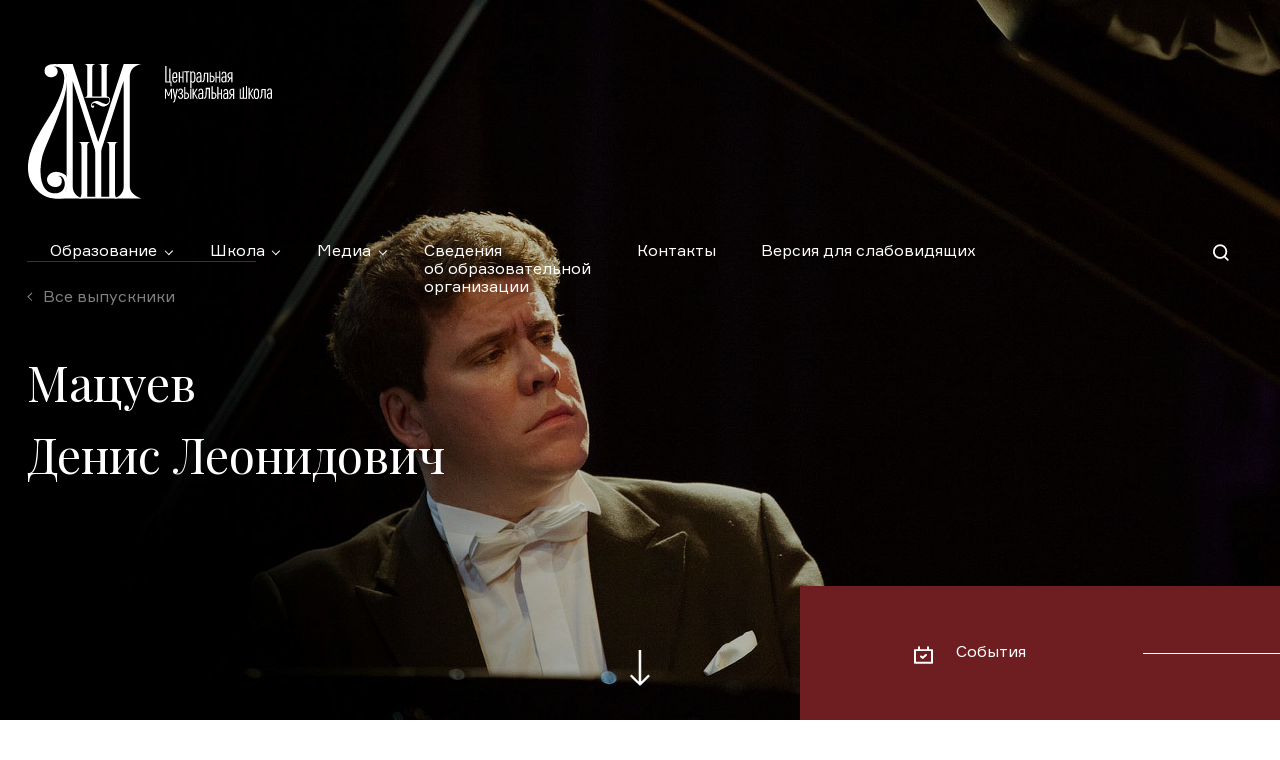

--- FILE ---
content_type: text/html; charset=UTF-8
request_url: http://www.cmsmoscow.ru/school/alumni/matsuev-denis-leonidovich/
body_size: 71859
content:
<!doctype html>
<html lang="ru">
<head>
	<title>Мацуев Денис Леонидович выпускники - Центральная музыкальная школа</title>
	<meta name="viewport" content="width=device-width, user-scalable=no, initial-scale=1.0, maximum-scale=1.0, minimum-scale=1.0">
	<link rel="shortcut icon" href="/local/templates/main/assets/images/fav/cms_fav_16x16.ico">
	<link rel="icon" type="image/png" href="/local/templates/main/assets/images/fav/cms_fav_32x32.png" sizes="32x32">
	<link rel="icon" type="image/png" href="/local/templates/main/assets/images/fav/cms_fav_60x60.png" sizes="60x60">
	<link rel="icon" type="image/png" href="/local/templates/main/assets/images/fav/cms_fav_96x96.png" sizes="96x96">
	<link rel="icon" type="image/png" href="/local/templates/main/assets/images/fav/cms_fav_120x120.png" sizes="120x120">
	<link rel="icon" type="image/png" href="/local/templates/main/assets/images/fav/cms_fav_180x180.png" sizes="180x180">
	<link rel="icon" type="image/png" href="/local/templates/main/assets/images/fav/cms_fav_192x192.png" sizes="192x192">
	<link rel="apple-touch-icon" sizes="57x57" href="/local/templates/main/assets/images/fav/cms_fav_60x60.png">
	<link rel="apple-touch-icon-precomposed" sizes="57x57" href="/local/templates/main/assets/images/fav/cms_fav_60x60.png">
	<link rel="apple-touch-icon" sizes="114x114" href="/local/templates/main/assets/images/fav/cms_fav_120x120.png">
	<link rel="apple-touch-icon" sizes="190x190" href="/local/templates/main/assets/images/fav/cms_fav_192x192.png">

	<meta http-equiv="Content-Type" content="text/html; charset=UTF-8" />
<meta name="description" content="Мацуев Денис Леонидович выпускники - Центральная Музыкальная Школа при Московской государственной консерватории имени П. И. Чайковского" />
<script data-skip-moving="true">(function(w, d, n) {var cl = "bx-core";var ht = d.documentElement;var htc = ht ? ht.className : undefined;if (htc === undefined || htc.indexOf(cl) !== -1){return;}var ua = n.userAgent;if (/(iPad;)|(iPhone;)/i.test(ua)){cl += " bx-ios";}else if (/Windows/i.test(ua)){cl += ' bx-win';}else if (/Macintosh/i.test(ua)){cl += " bx-mac";}else if (/Linux/i.test(ua) && !/Android/i.test(ua)){cl += " bx-linux";}else if (/Android/i.test(ua)){cl += " bx-android";}cl += (/(ipad|iphone|android|mobile|touch)/i.test(ua) ? " bx-touch" : " bx-no-touch");cl += w.devicePixelRatio && w.devicePixelRatio >= 2? " bx-retina": " bx-no-retina";if (/AppleWebKit/.test(ua)){cl += " bx-chrome";}else if (/Opera/.test(ua)){cl += " bx-opera";}else if (/Firefox/.test(ua)){cl += " bx-firefox";}ht.className = htc ? htc + " " + cl : cl;})(window, document, navigator);</script>


<link href="/bitrix/cache/css/s1/main/template_0b4b2c361ec793d61c9c33e0d6429c91/template_0b4b2c361ec793d61c9c33e0d6429c91_v1.css?1766582018737321" type="text/css"  data-template-style="true" rel="stylesheet" />







<link href="https://fonts.googleapis.com/css?family=Playfair+Display:400,400i,700,700i&amp;subset=cyrillic" rel="stylesheet">
<link rel="stylesheet" href="https://cdnjs.cloudflare.com/ajax/libs/font-awesome/5.15.4/css/all.min.css" integrity="sha512-1ycn6IcaQQ40/MKBW2W4Rhis/DbILU74C1vSrLJxCq57o941Ym01SwNsOMqvEBFlcgUa6xLiPY/NS5R+E6ztJQ==" crossorigin="anonymous" referrerpolicy="no-referrer"/>



</head>
<body>
<!-- Yandex.Metrika counter -->  <noscript><div><img src="https://mc.yandex.ru/watch/52140004" style="position:absolute; left:-9999px;" alt="" /></div></noscript> <!-- /Yandex.Metrika counter -->
<!-- Global site tag (gtag.js) - Google Analytics -->
	<div id="preloader" class="preloader" data-preloader-wrap>
		<div class="preloader__wrapper">
			<div class="preloader__keys">
				<svg viewBox="0 0 43 108.79" xmlns="http://www.w3.org/2000/svg"><path d="m15.08 65.32c-1.78-3.95 0-8.75 3.19-12a13.36 13.36 0 0 1 9.48-3.93c7.59 0 13.75 7.21 13.75 16.1 0 8.42-7 18-20 18a19.82 19.82 0 0 1 -20-19c0-8 3-13 11-21s19-15 19-25-10-17-10-17v95c0 4-.95 6.53-3 8.77a6.65 6.65 0 0 1 -9.56 0 5.41 5.41 0 0 1 0-7.65" fill="none" stroke="#8b4b4d" stroke-linecap="round" stroke-linejoin="round" stroke-width="3"/></svg>            <svg viewBox="0 0 43 108.79" xmlns="http://www.w3.org/2000/svg"><path d="m15.08 65.32c-1.78-3.95 0-8.75 3.19-12a13.36 13.36 0 0 1 9.48-3.93c7.59 0 13.75 7.21 13.75 16.1 0 8.42-7 18-20 18a19.82 19.82 0 0 1 -20-19c0-8 3-13 11-21s19-15 19-25-10-17-10-17v95c0 4-.95 6.53-3 8.77a6.65 6.65 0 0 1 -9.56 0 5.41 5.41 0 0 1 0-7.65" fill="none" stroke="#fff" stroke-linecap="round" stroke-linejoin="round" stroke-width="3"/></svg>
			</div>
		</div>
	</div>


<header class="header ">
	<div class="container">
		<div class="header__wrapper">


			
				<a href="/" class="header__logo js-line">
					<div class="header__logo-main">
						<svg viewBox="-1 -1 116 137" width="115" height="136" xmlns="http://www.w3.org/2000/svg" xmlns:xlink="http://www.w3.org/1999/xlink"><defs><path id="a_logo_main" d="M0 .008h40.313v135.619H0z"/><path id="c_logo_main" d="M56.467 0H82.86v44.124H56.467z" fill="#fff" /></defs><g fill="#fff" fill-rule="evenodd"><path d="M96.414 16.985l.125 7.799v98.38c0 11.184-11.373 12.463-11.373 12.463h29.56s-12.05-3.097-12.05-12.595V13.47C102.675.85 114.998.013 114.998.013H96.55L70.831 78.54 45.116.013h-18.45S38.988.85 38.988 13.47v109.56c0 9.499-12.05 12.596-12.05 12.596H56.5s-11.374-1.28-11.374-12.463v-98.38l-.024-7.8 25.72 79.489" fill="#fff"/><path d="M73.801 86.369v47.563h8.124V82.685c0-4.013-3.059-4.044-3.059-4.044l11.995.016s-3.06-.011-3.06 3.829v48.283c0 4.8 3.1 4.819 3.1 4.819l-40.103-.019s3.096 0 3.096-4.8V82.486c0-3.814-3.056-3.845-3.056-3.845H62.83s-3.055.031-3.055 4.044v51.247h8.122V86.364l5.904.005z" fill="#fff"/><path d="M26.154.009c3.74 0 13.198-.23 13.198 15.637 0 15.868-10.83 42.409-17.39 57.97-6.562 15.559-7.323 17.543-8.545 24.71-1.22 7.17-2.97 32.038 13.694 32.038 14.872 0 10.563-20.134 3.391-17.39 2.748-.151 5.063 4.338 2.748 8.39-2.176 3.806-9.918 3.506-12.815-.915-2.898-4.424-.612-9.155 4.271-11.137 4.881-1.985 12.68 1.286 14.033 3.813 2.518 4.692 1.831 9.153-.763 14.798-2.592 5.644 6.801 7.704-10.037 7.704-16.705 0-25.78-15.941-27.155-23.265-1.372-7.322-2.317-20.287 9.583-40.58 5.948-11.286 13.881-22.116 17.696-30.203 3.631-7.698 9.761-21.355 8.237-30.202-1.526-8.85-6.178-8.85-10.067-8.85 4.956 1.143 4.806 8.313.304 10.069-4.503 1.754-7.398-.152-9-2.29-.994-1.45-1.296-6.177.687-7.78C20.204.925 22.417.01 26.154.01" fill="#FFF"/><path d="M74.151 2.98c0-2.98-3.22-2.98-3.22-2.98h11.842s-3.22 0-3.22 2.835v28.796c0 .244-.042.636.165.88.125.15.203.296.78.443.454.097.848.291 1.198.55.72.522 1.164 1.262 1.164 2.636 0 1.468-.62 3.036-1.567 4.161-1.404 1.618-3.63 2.545-5.406 2.545-.662 0-1.568-.145-2.229-.484l-4.26-2.255c-.62-.294-1.529-.885-2.518-.885-1.61 0-2.64 1.374-2.64 2.548 0 .343.205.786.328.786.495 0 .124-.93 1.323-.93.532 0 .867.586.867 1.126 0 .537-.374 1.372-1.199 1.372-1.03 0-2.146-.88-2.146-2.354 0-1.079.62-2.499 2.27-3.525.91-.537 2.022-.98 3.385-.98.991 0 1.9.148 2.681.49l3.518 1.566c2.23.932 3.137.932 3.426.932 1.032 0 1.938-.588 2.517-1.42.454-.637.825-1.764.825-2.693 0-1.077-.534-1.667-.908-1.91-.579-.345-.915-.384-2.646-.384H56.467s3.301 0 3.301-2.997V2.835C59.768 0 56.548 0 56.548 0H68.13s-3.22 0-3.22 2.981v29.73h9.241V2.98z" fill="#FFF"/></g></svg>
					</div>
					<div class="header__logo-sub">
						<svg width="108" height="37" xmlns="http://www.w3.org/2000/svg"><g fill="#FFF" fill-rule="evenodd"><path d="M9.82 16.71c1.21 0 2.43-1.18 2.58-3.3h-1.13c-.15 1.48-.49 2.18-1.41 2.18-1.33 0-1.38-.79-1.38-2.49V12h3.79V9.77c0-2.6-.55-3.6-2.05-3.6-2 0-2.9 1.29-2.9 3.6v3.33c0 2.32.87 3.61 2.5 3.61zM8.47 9.77c0-1.7.71-2.49 1.38-2.49 1 0 1.27.79 1.27 2.49v1.18H8.47V9.77zM17.45 10.73h-2.53V6.02h-1.13v10.5h1.13v-4.71h2.53v4.71h1.14V5.26h-1.14zM19.35 6.32h1.94v10.2h1.14V6.32h1.93V5.26h-5.01zM30.39 12.95V9.28c0-2.56-.88-3.88-2.39-3.88a1.52 1.52 0 0 0-1.63 1.18l-.15-1.32h-.93v17.18h1.12v-6.83c.43.91.69 1.14 1.6 1.14 1.38 0 2.38-1.29 2.38-3.8zm-4 0V9.24c0-1.89.62-2.78 1.35-2.78 1.13 0 1.48.83 1.48 2.81v3.67c0 1.93-.32 2.74-1.48 2.74-.97.01-1.33-1.11-1.33-2.73h-.02zM34 10.43c-1.79 0-2.71 1.08-2.71 3s.59 3.1 2.44 3.1a1.58 1.58 0 0 0 1.58-1.18l.09.94h1v-7C36.36 7.27 35.94 6 34 6c-1.59 0-2.37 1.14-2.44 2.87h1.14c.08-1.12.38-1.77 1.27-1.77s1.25.79 1.25 2.27v1.08L34 10.43zm1.25 3c0 1.16-.53 2-1.35 2-1.31 0-1.46-.64-1.46-2 0-1.36.43-2 1.52-2h1.29v2zM40 7.75h2v8.47h1.14V6.67H38.9c0 1.89-.08 3-.19 4.87-.13 2-.35 3.66-1.54 3.66v1.1c1.81 0 2.49-1.54 2.66-4.59.05-1.09.17-2.45.17-3.96zM49.65 13c0-1.91-1.11-3.26-2.94-3.26h-.91V6.21h-1.13v10.12h2c1.88 0 2.98-1.33 2.98-3.33zm-3.84-2.16h.91c1.22 0 1.78.85 1.78 2.16s-.57 2.2-1.78 2.2h-.91v-4.36zM66.3 12.63v3.7h1.14V6.21h-1.85a3 3 0 0 0-3.2 3.22 2.93 2.93 0 0 0 2.1 3.14L62 16.33h1.35l2.31-3.7h.64zm-2.76-3.2a1.91 1.91 0 0 1 2-2.12h.71v4.26h-.83c-1.22 0-1.88-.77-1.88-2.14zM4.21 27.25c-.21.54-.44 1.06-.66 1.6-.21-.54-.44-1.06-.66-1.6l-1.72-4.6H0v10.12h1.1V27.2c0-1-.08-1.72-.1-2.49l2 5.4h1.11L6 24.69v8.08h1.1V22.65H5.89l-1.68 4.6zM10.1 30.09l-1.34-7.44H7.55l2 9.44-.28 1.8s-.06 1.44-.74 1.44h-.31v1.12h.47c1.12 0 1.21-.95 1.65-2.45l2.47-11.35h-1.2l-1.51 7.44zM16.59 27.47A2.29 2.29 0 0 0 18 25.25a2.57 2.57 0 0 0-2.48-2.74c-1.42 0-2.33 1.1-2.42 3.06h1.14c.1-1.37.31-2 1.29-2 .74 0 1.34.73 1.34 1.74A1.64 1.64 0 0 1 15.23 27h-.44v1.06h.52a1.8 1.8 0 0 1 1.86 1.75c0 1.29-.61 2-1.61 2s-1.29-.79-1.37-1.91H13c.08 1.74.77 3 2.51 3 1.74 0 2.77-1.25 2.77-3.08a2.58 2.58 0 0 0-1.69-2.35z"/><path fill-rule="nonzero" d="M25.2 22.93h1.14v10.02H25.2z"/><path d="M32.58 22.65H31.3s-2.14 3.86-2.62 4.59v-4.59h-1.14v10.12h1.14V28.7l.41-.58 2.58 4.65h1.22l-3.24-5.35 2.93-4.77zM80.96 31.69h-1.98V21.14h-1.16v10.55h-1.98v-9.04H74.7v10.12h7.4V20h-1.14zM91.46 22.55c-1.45 0-2.62 1.29-2.62 3.66v3.26c0 2.37 1.07 3.66 2.62 3.66s2.62-1.29 2.62-3.66v-3.26c0-2.37-1.08-3.66-2.62-3.66zm1.46 6.92c0 1.75-.55 2.54-1.46 2.54-.91 0-1.46-.78-1.46-2.54v-3.26c0-1.75.67-2.54 1.46-2.54.79 0 1.46.79 1.46 2.54v3.26zM54.14 16.42h1.14V5.17h-1.14v5.47h-2.53V5.92h-1.14v10.5h1.14v-4.7h2.53zM60.3 15.38l.1.95h1v-7C61.38 7.27 61 5.6 59 5.6c-1.6 0-2.37 1.14-2.44 2.87h1.14c.1-1.12.41-1.77 1.3-1.77.89 0 1.25 1.17 1.25 2.65v1.08H59c-1.78 0-2.71 1.08-2.71 3s.59 3.1 2.44 3.1a1.58 1.58 0 0 0 1.57-1.15zm-2.86-1.91c0-1.29.43-2 1.52-2h1.29v2c0 1.16-.53 2-1.34 2-1.32-.03-1.47-.67-1.47-2zM21.18 26.45h-.91V21h-1.14v12h2c1.83 0 2.94-1.37 2.94-3.3 0-1.93-1.07-3.25-2.89-3.25zm0 5.45h-.91v-4.35h.91c1.21 0 1.78.85 1.78 2.16s-.57 2.2-1.78 2.2v-.01zM35.84 22.55c-1.6 0-2.37 1.14-2.44 2.87h1.14c.08-1.12.38-1.77 1.27-1.77s1.19.79 1.19 2.28V27h-1.2c-1.79 0-2.71 1.08-2.71 3s.59 3.1 2.44 3.1a1.58 1.58 0 0 0 1.58-1.1l.1.94h1v-7c-.03-2.1-.44-3.39-2.37-3.39zm1.16 7.5c0 1.16-.53 2-1.34 2-1.31 0-1.46-.64-1.46-2 0-1.36.43-2 1.52-2H37v2zM40.53 28.12c-.14 2-.35 3.66-1.54 3.66v1.1c1.81 0 2.49-1.54 2.66-4.59.06-1.1.15-3.58.19-5.09h2v9.6H45V21.75h-4.28c-.03 1.89-.07 4.5-.19 6.37zM48.54 26.35h-.91v-6H46.5V32.9h2c1.83 0 2.94-1.37 2.94-3.3 0-1.93-1.07-3.25-2.9-3.25zm0 5.45h-.91v-4.35h.91c1.21 0 1.78.85 1.78 2.16s-.57 2.19-1.78 2.19zM64.21 26a2.93 2.93 0 0 0 2.1 3.14l-2.45 3.76h1.35l2.31-3.7h.6v3.7h1.14V22.78h-1.85a3 3 0 0 0-3.2 3.22zm3.91 2.14h-.83c-1.27 0-1.93-.77-1.93-2.14a1.91 1.91 0 0 1 2-2.12h.71l.05 4.26zM55.96 27.21h-2.53v-6.39h-1.14V33h1.14v-4.7h2.53V33h1.14v-9.74h-1.14zM60.86 22.93c-1.6 0-2.37 1.14-2.44 2.87h1.14c.08-1.12.38-1.77 1.27-1.77s1.25 1.17 1.25 2.65V27h-1.26c-1.82 0-2.72 1.08-2.72 3s.59 3.1 2.44 3.1a1.58 1.58 0 0 0 1.58-1.1l.1.94h1v-6.28c-.02-2.06-.44-3.73-2.36-3.73zm1.21 7.12c0 1.16-.53 2-1.35 2-1.31 0-1.46-.64-1.46-2 0-1.36.43-2 1.52-2h1.29v2zM88.59 22.78h-1.28s-2.14 3.86-2.62 4.59v-5.53h-1.14V32.9h1.14v-4.06l.41-.59 2.58 4.65h1.22l-3.24-5.35 2.93-4.77zM96.21 27.95c-.14 2-.35 3.66-1.54 3.66v1.1c1.81 0 2.49-1.54 2.66-4.59.06-1.1.15-2.46.19-4h2v8.47h1.14v-9.51H96.4c-.04 1.92-.08 3-.19 4.87zM104.65 22.35c-1.6 0-2.37 1.14-2.44 2.87h1.14c.08-1.12.38-1.77 1.27-1.77s1.25.79 1.25 2.27v1.08h-1.25c-1.79 0-2.71 1.08-2.71 3s.59 3.1 2.44 3.1a1.58 1.58 0 0 0 1.58-1.18l.1.95h1v-7c-.03-2.03-.45-3.32-2.38-3.32zm1.21 7.5c0 1.16-.53 2-1.35 2-1.31 0-1.46-.64-1.46-2 0-1.36.43-2 1.52-2h1.29v2zM5.45 20.25h1.16V15.4h-1.2V2.46H4.22V15.4H1.41V0H.21v16.52h5.24z"/></g></svg>
					</div>
				</a>

			
			
<div class="header__nav">
	<nav class="header__nav-left">

		
			
				
					<div
							class="dropdown__toggle"
						data-target="education"					>
						<a href="/education/" class="header__link">
							Образование						</a>
					</div>

				
			
		
			
				
					<div
							class="dropdown__toggle"
						data-target="school"					>
						<a href="/school/" class="header__link">
							Школа						</a>
					</div>

				
			
		
			
				
					<div
							class="dropdown__toggle"
						data-target="media"					>
						<a href="/media/" class="header__link">
							Медиа						</a>
					</div>

				
			
		
			
				
					<div class="dropdown__toggle-false">
						<a class="header__link" href="/sveden/">Сведения <br> об образовательной <br> организации</a>
					</div>

				
			
		
			
				
					<div class="dropdown__toggle-false">
						<a class="header__link" href="/contacts/">Контакты</a>
					</div>

				
			
				<div class="bvi-open"><a href="#" class="header__link" itemprop="copy">Версия для слабовидящих</a></div>
	</nav>
	<nav class="header__nav-right">
		<div>
			<a href="/search/" class="header__link header__link-search" rel="nofollow">
				<svg viewBox="0 0 19 19" width="17" height="17" xmlns="http://www.w3.org/2000/svg">
					<g stroke="#FFF" stroke-width="2" fill="none" fill-rule="evenodd" stroke-linecap="round"
					   stroke-linejoin="round">
						<path d="M14.897 7.949a6.949 6.949 0 1 0-13.898 0 6.949 6.949 0 0 0 13.898 0zM12.655 13.235L16.422 17"/>
					</g>
				</svg>
			</a>
		</div>
	</nav>
</div>

<div class="header__nav header__nav-event">
	<div>
		<a class="header__link" href="/events/">
			<svg width="19" height="18" viewBox="0 0 19 18" xmlns="http://www.w3.org/2000/svg">
				<g fill="#B23B3F" fill-rule="nonzero">
					<path d="M18 3a1 1 0 0 1 1 1v13a1 1 0 0 1-1 1H1a1 1 0 0 1-1-1V4a1 1 0 0 1 1-1h3V1a1 1 0 0 1 2 0v2h7V1a1 1 0 1 1 2 0v2h3zM2 16h15V5H2v11z"/>
					<path d="M11.162 8.293l-2.47 2.293-.854-.793a1.135 1.135 0 0 0-1.522 0 .95.95 0 0 0 0 1.414l1.615 1.5c.21.195.486.293.761.293.276 0 .552-.098.762-.293l3.23-3a.95.95 0 0 0 0-1.414 1.135 1.135 0 0 0-1.522 0"/>
				</g>
			</svg>
			<span>События</span>
		</a>
	</div>
</div>

<div class="dropdown__menu">

		
		
			<div class="dropdown__content"
			     data-offset="0"
			     data-targetedby="education">

				<div class="dropdown__row mb-sm-24">


					<div class="dropdown__col">

						
						
						<a href="/education/doshkolnoe-obrazovanie/" class="dropdown__link">Дошкольное образование</a>

						
						
						<a href="/education/nachalnoe-obrazovanie/" class="dropdown__link">Начальное образование</a>

						
						
						<a href="/education/srednee-professionalnoe-obrazovanie/" class="dropdown__link">Среднее профессиональное образование</a>

						
						
						<a href="/education/vo/" class="dropdown__link">Высшее образование</a>

						
						
						<a href="/education/podgotovitelnoe-otdelenie/" class="dropdown__link">Подготовительное отделение</a>

						
					</div>
					<div class="dropdown__col">

						
						
						<a href="/education/inostrannym-grazhdanam/" class="dropdown__link">Иностранным гражданам</a>

						
						
						<a href="/education/tvorcheskie-shkoly/" class="dropdown__link">Творческие школы</a>

						
						
						<a href="/education/kursy-povysheniya-kvalifikatsii/" class="dropdown__link">Курсы повышения квалификации</a>

						
						
					</div>

				</div>

				
					<div class="dropdown__row">
												<div class="dropdown__col">
							<a href="/education/for-students/" class="dropdown__link">Учебный процесс</a>
						</div>
					</div>

				
			</div>

		
		
	
		
			<div class="dropdown__content"
			     data-offset="1"
			     data-targetedby="school">

				<div class="dropdown__row mb-sm-24">


					<div class="dropdown__col">

						
						
						<a href="/school/infrastructure/" class="dropdown__link">Инфраструктура</a>

						
						
						<a href="/school/teachers/" class="dropdown__link">Отделения и педагоги</a>

						
						
						<a href="/school/alumni/" class="dropdown__link">Выпускники</a>

						
						
						<a href="/school/laureates/" class="dropdown__link">Лауреаты</a>

						
					</div>
					<div class="dropdown__col">

						
						
						<a href="/school/history/" class="dropdown__link">История</a>

						
						
						<a href="/partnership/" class="dropdown__link">Сотрудничество</a>

						
						
						<a href="/school/affiliates/" class="dropdown__link">Филиалы</a>

						
						
					</div>

				</div>

				
			</div>

		
		
	
		
			<div class="dropdown__content"
			     data-offset="2"
			     data-targetedby="media">

				<div class="dropdown__row mb-sm-24">


					<div class="dropdown__col">

						
						
						<a href="/media/news/" class="dropdown__link">Новости</a>

						
						
						<a href="/media/articles/" class="dropdown__link">Статьи</a>

						
						
						<a href="/media/gallery/" class="dropdown__link">Галерея</a>

						
						
						<a href="/media/disk/" class="dropdown__link">Диски</a>

						
						
					</div>

				</div>

				
			</div>

		
		
	
		
		
	
		
		
	
</div>


		</div>
	</div>
</header>

<header class="header-mobile ">
	<div class="header-mobile__wrapper">
		<div class="header-mobile__nav">

			<div class="header-mobile__nav-left">
				
					<a href="/" class="header-mobile__logo">
						<svg viewBox="-1 -1 116 137" width="115" height="136" xmlns="http://www.w3.org/2000/svg" xmlns:xlink="http://www.w3.org/1999/xlink"><defs><path id="a_logo_mobile" d="M0 .008h40.313v135.619H0z"/><path id="c_logo_mobile" d="M56.467 0H82.86v44.124H56.467z" fill="#fff" /></defs><g fill="#fff" fill-rule="evenodd"><path d="M96.414 16.985l.125 7.799v98.38c0 11.184-11.373 12.463-11.373 12.463h29.56s-12.05-3.097-12.05-12.595V13.47C102.675.85 114.998.013 114.998.013H96.55L70.831 78.54 45.116.013h-18.45S38.988.85 38.988 13.47v109.56c0 9.499-12.05 12.596-12.05 12.596H56.5s-11.374-1.28-11.374-12.463v-98.38l-.024-7.8 25.72 79.489" fill="#fff"/><path d="M73.801 86.369v47.563h8.124V82.685c0-4.013-3.059-4.044-3.059-4.044l11.995.016s-3.06-.011-3.06 3.829v48.283c0 4.8 3.1 4.819 3.1 4.819l-40.103-.019s3.096 0 3.096-4.8V82.486c0-3.814-3.056-3.845-3.056-3.845H62.83s-3.055.031-3.055 4.044v51.247h8.122V86.364l5.904.005z" fill="#fff"/><path d="M26.154.009c3.74 0 13.198-.23 13.198 15.637 0 15.868-10.83 42.409-17.39 57.97-6.562 15.559-7.323 17.543-8.545 24.71-1.22 7.17-2.97 32.038 13.694 32.038 14.872 0 10.563-20.134 3.391-17.39 2.748-.151 5.063 4.338 2.748 8.39-2.176 3.806-9.918 3.506-12.815-.915-2.898-4.424-.612-9.155 4.271-11.137 4.881-1.985 12.68 1.286 14.033 3.813 2.518 4.692 1.831 9.153-.763 14.798-2.592 5.644 6.801 7.704-10.037 7.704-16.705 0-25.78-15.941-27.155-23.265-1.372-7.322-2.317-20.287 9.583-40.58 5.948-11.286 13.881-22.116 17.696-30.203 3.631-7.698 9.761-21.355 8.237-30.202-1.526-8.85-6.178-8.85-10.067-8.85 4.956 1.143 4.806 8.313.304 10.069-4.503 1.754-7.398-.152-9-2.29-.994-1.45-1.296-6.177.687-7.78C20.204.925 22.417.01 26.154.01" fill="#FFF"/><path d="M74.151 2.98c0-2.98-3.22-2.98-3.22-2.98h11.842s-3.22 0-3.22 2.835v28.796c0 .244-.042.636.165.88.125.15.203.296.78.443.454.097.848.291 1.198.55.72.522 1.164 1.262 1.164 2.636 0 1.468-.62 3.036-1.567 4.161-1.404 1.618-3.63 2.545-5.406 2.545-.662 0-1.568-.145-2.229-.484l-4.26-2.255c-.62-.294-1.529-.885-2.518-.885-1.61 0-2.64 1.374-2.64 2.548 0 .343.205.786.328.786.495 0 .124-.93 1.323-.93.532 0 .867.586.867 1.126 0 .537-.374 1.372-1.199 1.372-1.03 0-2.146-.88-2.146-2.354 0-1.079.62-2.499 2.27-3.525.91-.537 2.022-.98 3.385-.98.991 0 1.9.148 2.681.49l3.518 1.566c2.23.932 3.137.932 3.426.932 1.032 0 1.938-.588 2.517-1.42.454-.637.825-1.764.825-2.693 0-1.077-.534-1.667-.908-1.91-.579-.345-.915-.384-2.646-.384H56.467s3.301 0 3.301-2.997V2.835C59.768 0 56.548 0 56.548 0H68.13s-3.22 0-3.22 2.981v29.73h9.241V2.98z" fill="#FFF"/></g></svg>
					</a>

				
			</div>
			<div class="header-mobile__nav-right">

				<a href="/search/" class="header-mobile__search" rel="nofollow">
					<svg viewBox="0 0 19 19" width="17" height="17" xmlns="http://www.w3.org/2000/svg"><g stroke="#FFF" stroke-width="2" fill="none" fill-rule="evenodd" stroke-linecap="round" stroke-linejoin="round"><path d="M14.897 7.949a6.949 6.949 0 1 0-13.898 0 6.949 6.949 0 0 0 13.898 0zM12.655 13.235L16.422 17"/></g></svg>
				</a>

				<button class="header-mobile__close">
					<span></span>
					<span></span>
				</button>

			</div>

		</div>

		
<nav class="header-mobile__menu">

	
		
			<div class="menu__item">

				<a
						href="/education/"
						class="menu__link menu__link--has-submenu"
				>Образование</a>

				
					<div class="menu__submenu">

						
							<a href="/education/doshkolnoe-obrazovanie/"
							   class="menu__submenu-item">Дошкольное образование</a>

						
							<a href="/education/nachalnoe-obrazovanie/"
							   class="menu__submenu-item">Начальное образование</a>

						
							<a href="/education/srednee-professionalnoe-obrazovanie/"
							   class="menu__submenu-item">Среднее профессиональное образование</a>

						
							<a href="/education/vo/"
							   class="menu__submenu-item">Высшее образование</a>

						
							<a href="/education/podgotovitelnoe-otdelenie/"
							   class="menu__submenu-item">Подготовительное отделение</a>

						
							<a href="/education/inostrannym-grazhdanam/"
							   class="menu__submenu-item">Иностранным гражданам</a>

						
							<a href="/education/tvorcheskie-shkoly/"
							   class="menu__submenu-item">Творческие школы</a>

						
							<a href="/education/kursy-povysheniya-kvalifikatsii/"
							   class="menu__submenu-item">Курсы повышения квалификации</a>

						
						
							<a href="/education/for-students/" class="menu__submenu-item">
								Учебный процесс
							</a>

						
					</div>

				
			</div>

		
	
		
			<div class="menu__item">

				<a
						href="/school/"
						class="menu__link menu__link--has-submenu"
				>Школа</a>

				
					<div class="menu__submenu">

						
							<a href="/school/infrastructure/"
							   class="menu__submenu-item">Инфраструктура</a>

						
							<a href="/school/teachers/"
							   class="menu__submenu-item">Отделения и педагоги</a>

						
							<a href="/school/alumni/"
							   class="menu__submenu-item">Выпускники</a>

						
							<a href="/school/laureates/"
							   class="menu__submenu-item">Лауреаты</a>

						
							<a href="/school/history/"
							   class="menu__submenu-item">История</a>

						
							<a href="/partnership/"
							   class="menu__submenu-item">Сотрудничество</a>

						
							<a href="/school/affiliates/"
							   class="menu__submenu-item">Филиалы</a>

						
						
					</div>

				
			</div>

		
	
		
			<div class="menu__item">

				<a
						href="/media/"
						class="menu__link menu__link--has-submenu"
				>Медиа</a>

				
					<div class="menu__submenu">

						
							<a href="/media/news/"
							   class="menu__submenu-item">Новости</a>

						
							<a href="/media/articles/"
							   class="menu__submenu-item">Статьи</a>

						
							<a href="/media/gallery/"
							   class="menu__submenu-item">Галерея</a>

						
							<a href="/media/disk/"
							   class="menu__submenu-item">Диски</a>

						
						
					</div>

				
			</div>

		
	
		
			<div class="menu__item">

				<a
						href="/sveden/"
						class="menu__link "
				>Сведения <br> об образовательной <br> организации</a>

				
			</div>

		
	
		
			<div class="menu__item">

				<a
						href="/contacts/"
						class="menu__link "
				>Контакты</a>

				
			</div>

		
		<div class="bvi-open"><a href="#" class="menu__submenu-item" itemprop="copy">Версия для слабовидящих</a></div>
</nav>


	</div>
</header>

<div class="main-wrapper ">
	<div class="main main--no-space"><div class="main__content"><div class="main__content-main">


	<section class="section intro intro--has-bg intro--article  intro--full-height " style="background-image:url('/upload/resize_cache/iblock/261/1920_1080_2/6.jpg');">

		<div class="container" data-aos="fade-up">

			<a href="/school/alumni/" class="link link--backward intro__link">Все выпускники</a>

			<h1 class="intro__title">
				Мацуев<br>Денис Леонидович			</h1>

		</div>

		<div class="intro__event-card" data-aos="fade-up">
			<div class="card-info">
				<div class="card-info-inner">
					<a href="/events/" class="card-info__events">
						<svg height="18" viewBox="0 0 19 18" width="19" xmlns="http://www.w3.org/2000/svg">
							<g fill="#b23b3f">
								<path d="m18 3a1 1 0 0 1 1 1v13a1 1 0 0 1 -1 1h-17a1 1 0 0 1 -1-1v-13a1 1 0 0 1 1-1h3v-2a1 1 0 0 1 2 0v2h7v-2a1 1 0 1 1 2 0v2zm-16 13h15v-11h-15z"/>
								<path d="m11.162 8.293-2.47 2.293-.854-.793a1.135 1.135 0 0 0 -1.522 0 .95.95 0 0 0 0 1.414l1.615 1.5c.21.195.486.293.761.293.276 0 .552-.098.762-.293l3.23-3a.95.95 0 0 0 0-1.414 1.135 1.135 0 0 0 -1.522 0"/>
							</g>
						</svg>
						<span>События</span>
					</a>
				</div>
			</div>
		</div>

		<a href="#second-screen" class="scroll-down js-scroll" data-target="second-screen" data-timing="1500">
			<svg viewBox="0 0 17.41 31.41" xmlns="http://www.w3.org/2000/svg"><path d="m.71 22 8 8 8-8m-8 8v-30" fill="none" stroke="#000" stroke-miterlimit="10" stroke-width="2"/></svg>
		</a>

	</section>

	<a id="second-screen"></a>





<section class="section section--almost-white pt-5">
	<div class="container">
		<div class="person">
			<div class="person__profile">

				
				
				<div class="person__profile-socials">
					<ul class="social-buttons social-buttons--square social-buttons--white social-buttons--has-counters social-buttons--large" data-aos="fade-up">

						
						
						
						
					</ul>
				</div>

			</div>
			<div class="person__info pb-64 pb-sm-112 mb-0">

				
					<div class="person__info-title" data-aos="fade-up">
						Посол доброй воли ЮНЕСКО, Народный артист РФ, Лауреат Государственной премии РФ, Член Совета при Президенте РФ по культуре и искусству, Победитель XI Международного конкурса имени П. И. Чайковского					</div>

				
				<div class="person__info-items" data-aos="fade-up">

					<div class="person__info-item">
						<div class="person__info-item-title">Выпуск</div>
						<div class="person__info-item-value">
							1994 г.
						</div>
					</div>

					
					
						<div class="person__info-item" data-aos="fade-up">
							<div class="person__info-item-title">Специальность</div>
							<div class="person__info-item-value">
								Фортепиано							</div>
						</div>

					
					
					
				</div>

				<div class="person__info-text user-text" data-aos="fade-up">
					<p align="justify">
Имя Дениса Мацуева неразрывно связано с традициями легендарной русской фортепианной школы, неизменным качеством концертных программ, новаторством творческих концепций и глубиной художественных интерпретаций.
</p>
<p align="justify">
Стремительное восхождение музыканта началось в 1998 году после его победы на XI Международном конкурсе им. П.И. Чайковского в Москве. Сегодня Денис Мацуев желанный гость центральных концертных залов мира, непременный участник крупнейших музыкальных фестивалей, постоянный партнер ведущих симфонических оркестров России, Европы, Северной Америки и стран Азии. Несмотря на исключительную востребованность за рубежом, Денис Мацуев считает своим главным приоритетом развитие филармонического искусства в регионах России и значительную долю своих концертных программ, прежде всего премьерных, представляет именно в России.
</p>
<p align="justify">
Среди партнеров Дениса Мацуева по сцене всемирно известные коллективы США (Нью-Йоркский филармонический, Лос-Анджелесский филармонический, симфонические оркестры Чикаго, Филадельфии, Питтсбурга, Цинциннати), Германии (Мюнхенский филармонический, оркестры Берлинской филармонии, Баварского радио, Лейпцигский Gewandhaus, Западногерманского радио, Штаатскапелла Дрезден), Франции (Национальный оркестр, Оркестр де Пари и Филармонический оркестр Французского радио), Великобритании (оркестр ВВС, Лондонский симфонический, Лондонский филармонический оркестры, Королевский филармонический и оркестр «Филармония»), а также амстердамский Concertgebouw, оркестр Мариинского театра, симфонический оркестр Монреаля, Оркестр театра La Scala, Национальный оркестр Академии Санта-Чечилия, Венский симфонический, Израильский и Роттердамский филармонические, Симфонический оркестр Осло, национальный оркестр Бельгии, оркестр «Swiss Romande», Люцернский симфонический, Будапештский фестивальный и фестивальный оркестр Вербье, Maggio Musicale и Европейский камерный оркестры.
</p>
<p align="justify">
В 2010 году Нью-Йоркский филармонический оркестр представил публике свой 15000-й концерт, рубеж, который не удавалось преодолеть до этого ни одному из когда-либо существовавших симфонических оркестров. Денис Мацуев был приглашен для участия в качестве солиста. Дирижировал Валерий Гергиев. Этот знаменательный концерт проходил в Нью-Йоркском Avery Fischer Hall и получил широкий общественный резонанс и высокие оценки профессиональной музыкальной критики.
</p>
<p align="justify">
Многие годы пианист сотрудничает с самыми известными российскими коллективами. Особое значение Денис Мацуев уделяет регулярной работе с региональными оркестрами в России.
</p>
<p align="justify">
Тесные творческие контакты связывают Дениса Мацуева с выдающимися дирижерами современности – такими, как Валерий Гергиев, Юрий Темирканов, Марис Янсонс, Зубин Мета, Рикардо Шайи, Кристиан Тилеман, Курт Мазур, Лорин Маазель, Пааво Ярви, Антонио Паппано, Шарль Дютуа, Алан Гилберт, Владимир Федосеев, Юрий Башмет, Михаил Плетнев, Владимир Спиваков, Леонард Слаткин, Иван Фишер, Семен Бычков, Джанандреа Нозеда, Мюнг - Вун Чунг, Юкка-Пекка Сарасте, Манфред Хонэк, Джеймс Конлон, Александр Сладковский, Кристиан Ярви и многими другими.
</p>
<p align="justify">
В США сольные концерты проходят в Бостоне, Вашингтоне и Нью-Йорке в Carnegie Hall (в серии Keyboard Virtuosos). В Европе - в Мадриде (Auditorio Nacional de Musica), в Лондоне в Royal Festival Hall (в рамках International Piano Series) и в Амстердаме в знаменитом зале Concertgebow (в серии Master Pianists).
</p>
<p align="justify">
Музыкант принимает участие во всемирно известных фестивалях, среди которых Эдинбургский фестиваль (Великобритания), «Festspielhaus» Баден-Баден, «Schleswig-Holstein» и «Rheingau» (Германия), музыкальный фестиваль в Вербье (Швейцария), «Ravinia» и «Hollywood Bowl» (США), «Звезды Белых ночей» в Санкт-Петербурге (Россия), Люцернский фестиваль (Швейцария), Фестиваль Брукнера (Австрия), Baltic Sea Festival (Швеция) и ряде других.
</p>
<p align="justify">
Денис Мацуев — солист Московской филармонии с 1995 года. С 2004 года он представляет свой ежегодный персональный абонемент «Солист Денис Мацуев». В абонементе вместе с пианистом выступают ведущие оркестры России и зарубежья, при этом характерной особенностью цикла остается сохранение доступности концертов для абонементодержателей. В концертах абонемента последних сезонов приняли участие Симфонический оркестр Артуро Тосканини и Лорин Маазель, Симфонический оркестр Мариинского театра и Валерий Гергиев, флорентийский Maggio Musicale и Зубин Мета, Российский национальный оркестр под управлением Михаила Плетнева, Семена Бычкова, Джанандреа Нозеды, Пааво Ярви, а также Владимир Спиваков как солист и дирижер Национального филармонического оркестра России.
</p>
<p align="justify">
Уже многие годы Денис Мацуев является директором и вдохновителем целого ряда музыкальных фестивалей, образовательных и просветительских проектов, становясь видным музыкальным общественным деятелем. Начиная с 2004 г. он с неизменным успехом проводит фестиваль «Звезды на Байкале» в родном Иркутске (в 2009 году был удостоен звания «Почетный гражданин г. Иркутска»), а с 2005 является художественным руководителем Музыкального фестиваля Crescendo, программы которого с большим успехом были встречены в Москве, Санкт-Петербурге, Екатеринбурге, Калининграде, Пскове, Тель-Авиве, Париже и Нью-Йорке. В 2010 году, провозглашенном годом России во Франции и Франции – в России, Денис Мацуев принял приглашение французских коллег и вошел в состав руководителей Фестиваля искусств города Анси, главной идеей которого стало сближение музыкальных культур двух стран. В 2012 году Денис стал художественным директором I Международного фестиваля и конкурса молодых пианистов Astana Piano Passion. В 2013 году в качестве артистического директора возглавил конкурс-фестиваль Сбербанк DEBUT в Киеве. В 2016 году Денис Мацуев в качестве художественного директора и председателя оргкомитета провёл в Москве Первый международный конкурс для молодых пианистов Grand Piano Competition.
</p>
<p align="justify">
Особая ответственность музыканта – Межрегиональный благотворительный фонд «Новые имена» им. И. Н. Вороновой, воспитанником, а в настоящее время Президентом которого он является. Фонд за свою более чем двадцатилетнюю историю воспитал несколько поколений артистов и под руководством Дениса Мацуева и основателя фонда Иветты Вороновой продолжает расширять свою просветительскую деятельность в области поддержки талантливых детей. В настоящее время - в рамках Всероссийской программы «Новые имена – регионам России», которая ежегодно проходит более чем в 20 городах России.
</p>
<p align="justify">
В 2004 г. Денис Мацуев подписал контракт с компанией BMG. Первый же совместный проект — сольный альбом Tribute to Horowitz — получил премию «РЕКОРД-2005». В 2006 г. пианист вновь стал лауреатом премии «РЕКОРД» за сольный альбом с записью «Времен года» П.И. Чайковского и трех фрагментов из музыки балета «Петрушка» И.Ф. Стравинского. Летом 2006 г. состоялась запись альбома музыканта с оркестром Санкт-Петербургской филармонии под руководством Юрия Темирканова. Весной 2007 г. благодаря сотрудничеству Дениса Мацуева и Александра Рахманинова увидел свет еще один сольный альбом, ставший своего рода вехой в творчестве музыканта, — «Неизвестный Рахманинов». Запись неизвестных сочинений С.В. Рахманинова была сделана на рояле композитора в его доме «Вилла Сенар» в Люцерне. Триумфальное выступление пианиста с сольной программой в Карнеги Холл в Нью-Йорке в ноябре 2007 года предстало в новом качестве — в сентябре 2008 г. компанией Sony Music был выпущен новый альбом музыканта: Denis Matsuev. Concert at Carnegie Hall.
</p>
<p align="justify">
The New York Times отметила эту запись следующей рецензией: «…он настолько тонко чувствовал нежнейшие моменты, что, казалось, такие чарующие трели вам больше никогда не услышать»
</p>
<p align="justify">
В марте 2009 г. Денис Мацуев, Валерий Гергиев и оркестр Мариинского театра осуществили запись сочинений С.В. Рахманинова на новом рекорд-лейбле Mariinsky. В 2011 г. - Юбилейном году Ференца Листа - RCA Red Seal выпустили альбом «Matsuev Liszt», записанный вместе с Российским национальным оркестром и Михаилом Плетневым.
</p>
<p align="justify">
Британская газета «The Independent» в рубрике «Альбомом недели» отмечала: «Этот впечатляющий двойной СD с концертами Листа, плюс «Орфей» и «Героическая элегия», воплощает всю русскую мощь. Пианизм Мацуева обладает героической силой и точно выверенным контролем…».
</p>
<p align="justify">
В феврале 2012 года при участии Дениса Мацуева вышел новый диск лейбла «Мариинский», на котором представлено три фортепианных концерта: № 1 и 2 Дмитрия Шостаковича и №5 Родиона Щедрина в исполнении Симфонического оркестра Мариинского театра под управлением Валерия Гергиева и Дениса Мацуева.
</p>
<p align="justify">
Норман Лебрехт, знаменитый музыковед, критик и писатель, автор бестселлера «Кто убил классическую музыку», ознакомился с новым диском Дениса Мацуева и признал его «лучшим CD недели». На диске Денис и оркестр Мариинского театра под управлением Валерия Гергиева исполняют 1 и 2 концерты Шостаковича, а также 5 концерт Щедрина. В своей рецензии Норман Лебрехт утверждает, что «нет абсолютных виртуозов, и нет такого пианиста, кроме самого композитора, который мог бы назвать эти работы определенно своими. Денис Мацуев - сибиряк, сделавший себе имя на Рахманинове, стал, возможно, первым, кто сумел максимально приблизиться к этому», а подытоживает свои впечатления так: «Лучше этого пока не было».
</p>
<p align="justify">
В апреле 2013 года прошла презентация диска Второго фортепианного концерта Рахманинова и «Рапсодии в стиле блюз» Джорджа Гершвина, записанных с Нью-Йоркским филармоническим оркестром п/у его главного дирижёра Алана Гилберта.
</p>
<p align="justify">
Он дает нам настоящее maestoso alla marcia в середине первой части, в которой буквально каждый акцент до последней страницы музыкального текста решительно и четко исполнен. Фантастическая артикуляция Мацуева удивительно сочетается с его прекрасно нюансированной игрой и поддерживается в медленных частях первым кларнетом НЙФО. Долгий финальный разложенный аккорд – практически шепот. Первый момент финальной части – наиболее технически неудобный пассаж во всем концерте – исполнен с сокрушающей уверенностью и кристальной чистотой. Это во всех смыслах восхитительное исполнение. Джереми Николаса (Граммофон)
</p>
<p align="justify">
А уже в сентябре 2013 года вышел еще один диск «К. Шимановский. Третья и Четвертая симфонии», записанный совместно с Валерием Гергиевым и Лондонским симфоническим оркестром.
</p>
<p align="justify">
Четвертая симфония (1932) это практически фортепианный концерт, в данном случае исполняет его Денис Мацуев – роскошное исполнение с виртуозной техникой победителя международных конкурсов, представляющее эталонную ясность и блеск. Работа наполнена народными польскими напевами и ритмами фольклорных танцев с родины Шимановского. Звучит так, что это нельзя пропустить? Да, так и есть. Sinfini Music
</p>
<p align="justify">
Диск «Концерты для фортепиано с оркестром Чайковского № 1 и № 2» признан «Альбомом месяца» авторитетнейшим английским журналом Gramophone в апреле 2014 года.
</p>
<p align="justify">
Первый фортепианный концерт Чайковского был записан такое множество раз, что справедливо возникает вопрос – нужна ли нам еще одна запись? Послушайте этот диск, и все сомнения рассеются. Неважно, насколько хорошо вы знакомы с этим произведением – я гарантирую, что данное исполнение полностью перевернет ваше представление о нем», - пишет Джереми Николас. - Я уже не говорю о том, что эталонных интерпретаций Первого и Второго концертов для фортепиано Чайковского на одном диске практически не существует в природе – а это именно то, что мы обретаем здесь, поскольку трактовка Мацуевым и Гергиевым Второго фортепианного концерта столь же впечатляюща.
</p>
<p align="justify">
В 2018 году под лейблом Мариинский выходит пластика Дениса Мацуева и Оркестра Мариинского театра под управлением Валерия Гергиева с записью двух легендарных фортепианных концертов – Второго концерта С. Прокофьева и Второго концерта С. Рахманинова.
</p>
<p align="justify">
Денис Мацуев - Арт-директор фонда им. С.В. Рахманинова. В феврале 2006 г. пианист вошел в состав Совета по культуре и искусству при Президенте Российской Федерации, в апреле 2006 года был удостоен звания «Заслуженный артист России», в 2009 году - звания «Народный артист республики Северная Осетия-Алания», а в июле 2012 года - звания «Заслуженный артист Республики Адыгея». Знаковым событием для музыканта стало вручение одной из наиболее престижных мировых музыкальных наград – Премии им. Д.Д. Шостаковича, которая была вручена ему в 2010 году. В соответствии с Указом Президента России в июне этого же года Денис Мацуев стал лауреатом Государственной премии Российской Федерации в области литературы и искусства, а в мае в 2011 г. пианисту было присвоено звание «Народный артист России». В декабре 2011 г. Денис Мацуев стал Почетным профессором МГУ. С 2012 года Денис Мацуев возглавлял Общественный совет при Министерстве культуры РФ.
</p>
<p align="justify">
В 2014 году Денис Мацуев был удостоен чести выступать в официальной Церемонии Закрытия XXII Зимних Олимпийских игр в г. Сочи.
</p>
<p align="justify">
В апреле 2014 года ЮНЕСКО присвоила Денису Мацуеву почетное звание «Посол доброй воли ЮНЕСКО».
</p>
<p align="justify">
В 2016 году Денис Мацуев стал послом Чемпионата мира по футболу FIFA 2018 в России™.
</p>
<p align="justify">
В декабре 2016 года Денис Мацуев награждён орденом Почёта.
</p>
<p align="justify">
Также в 2016 году Денис Мацуев стал лауреатом Премии Правительства России в области культуры за международный музыкальный фестиваль "Звезды на Байкале".
</p>
<p align="justify">
В 2019 году пианист был удостоен золотой медали им. Льва Николаева за существенный вклад в просвещение, популяризацию достижений науки и культуры.
</p>
<p align="justify">
Пианист выступил идейным вдохновителем и организатором гала-концерта с участием Валерия Гергиева, Анны Нетребко, Пласидо Доминго и других звёзд классического искусства на Красной площади 13 июня 2018 года в Москве в преддверии Чемпионата мира по футболу в России.
</p>
<p align="justify">
В предстоящем концертном сезоне у Дениса Мацуева запланированы концерты, Нью-йоркским филармоническим, Мюнхенским филармоническим оркестрами и оркестром Мариинского театра под управлением Валерия Гергиева, Израильским филармоническим оркестром с З. Метой, Берлинским филармоническим оркестром с К. Тилеманом, с Венским филармоническим с М. Янсонсом, Лондонским симфоническим оркестром с Дж. Нозедой, Оркестром Ла Скала с Р. Шайи, Берлинским оркестром Концертхауса с Т. Зандерлингом, Венским симфоническим оркестром с А. Альтиноглу, лондонским оркестром Филармония с Ю. Темиркановым, Монреальским симфоническим оркестром с К. Нагано, Оркестр театра Сан Карло с Неэме Ярви.
</p>
<p align="justify">
Денис Мацуев примет участие в таких международных фестивалях, как Фестиваль имени Иегуди Менухина в Гштааде, фестиваль Вербье, фестиваль в Гонконге, Люцернский фестиваль, фестиваль в Монтрё, Стрезе и Бухаресте.
</p>
<p align="justify">
Осенью музыканту предстоит американский тур, который включит в себя концерты в Карнеги Холле и Чикагском симфоническом центре.
</p>
<p align="justify">
Сольные концерты состоятся в Гамбурге (Эльбская филармония), Берлине (Белинская филармония), Амстердаме (Концертгебау), Праге (Сметана-холл), Дюссельдорфе (Тонхалле), в Мюнхене (Гастайг), в Риме (Санта-Чечилия), Вене (Концертхаус), в Брюсселе (Flagey), Женеве (Виктория Холл), Милане (Консерватория Дж. Верди).
</p>				</div>

			</div>

			
		</div>
	</div>
</section>

</div></div></div><div id="feedback" class="modal mfp-hide">
	

	<button class="btn-close modal-close js-close-modal" type="button" title="close"></button>

	<h2>Напишите нам</h2>

	<p class="pr-0 pr-sm-128">
		Поля, отмеченные звездочкой, обязательны к заполнению.	</p>

	<form
		class="form js-validate-form js--feedback-form"
		name="FEEDBACK"
		action="/backend/forms/feedback/"
		method="POST"
		enctype="multipart/form-data"
	>

		<input type="hidden" name="sessid" id="sessid_1" value="1814d503d4f303ebb45bd2b857b883ef" />
		<input type="hidden" name="WEB_FORM_ID" value="1">

		<div class="field">

			<label for="NAME" class="field-label">
				Имя *			</label>

			<input
					id="NAME"
					type="text"
					name="form_text_1"
					class="field-input "
				required					value=""
			>

		</div>
		<div class="row row--gutter mb-2 mb-sm-5">
			<div class="col-6">
				<div class="field">
					<label for="PHONE" class="field-label">
						Телефон *					</label>
					<div class="input-group">

						<select
								name="form_dropdown_PHONE_CODE"
								id="PHONE_CODE"
								class="js-select2"
							required								data-dropdown-class="input-group"
								size="2"
						>
															<option
																			selected
																			value="6"
								>+7</option>
															<option
																			value="7"
								>8</option>
													</select>

						<input
								id="PHONE"
								name="form_text_2"
								class="js-mask-tel "
								value=""
								type="tel"
							required								data-parsley-minlength="15"
								data-parsley-minlength-message="Введите правильный номер телефона"
						>

					</div>
				</div>
			</div>
			<div class="col-6">
				<div class="field">

					<label for="EMAIL" class="field-label">
						Эл. почта 					</label>

					<input
							id="EMAIL"
							type="text"
							class="field-input js-mask-email  "
							name="form_email_3"
							value=""
													data-parsley-type="email"
					>

				</div>
			</div>
		</div>

		<div class="field">

			<label for="MESSAGE" class="field-label">
				Комментарий 			</label>

			<textarea
					name="form_textarea_4"
					id="MESSAGE"
					rows="4"
					class=" "
							></textarea>

		</div>

		<div class="field">
			<div class="checkbox">
				<input
					id="AGREEMENT"
					type="checkbox"
					name="form_checkbox_AGREEMENT[]"
					required					value="5"
											data-parsley-errors-container="#specializations-field-error"
				>
				<label for="AGREEMENT">Даю согласие на <a href="/upload/docs/privacy.pdf" target="_blank" data-target="_blank">обработку персональных данных</a></label>
			</div>
		</div>

		<div class="btn-group btn-group--right">

			<input type="hidden" name="web_form_apply" value="Y"/>
			<button class="btn btn--red">Отправить</button>

		</div>

	
		</form>

	
</div>

</div>

<div class="main-footer">
	<footer class="footer">
		<div class="container">
			<div class="footer__row">
				<div class="footer__col-9">
					<div class="footer__row footer__row--xs">
						<div class="footer__col-5">
							<div class="footer__heading">

								Москва
							</div>
						</div>
						<div class="footer__col-7 pl-sm-32">
							<div class="footer__heading">

								<a href="tel:+74959603586" class="footer__phone">+7&nbsp;495&nbsp;960&nbsp;35&nbsp;86</a>
							</div>
						</div>
					</div>
					<div class="footer__row">
						<div class="footer__col-5">

							<p>
	125009,<br>
	Малый Кисловский переулок,<br>
	дом 4, стр. 5
</p>
 <br>
<h3> <a href="https://cmslk.ru/">ЭИОС ЦМШ-АИИ</a> </h3>
<br>
 <br>
<p>
 <a href="/sveden/">Сведения об образовательной организации</a>
</p>
<p>
 <a href="https://cmsmoscow.ru/school/info/protivodeystvie-korruptsii/">Противодействие коррупции</a><br>
</p>
<div>
 <a href="https://cmsmoscow.ru/school/info/obratnay-svyaz/">Дистанционные способы обратной связи</a>
</div>
 <br>
 <br>
						</div>
						<div class="footer__col-7 pl-sm-32">

							<a href="mailto:cms@cmsmoscow.ru">cms@cmsmoscow.ru</a>
						</div>
					</div>
					<div class="footer__row">
						<div class="footer__col-5 footer__xs-hidden">
							<a href="/contacts/">Как проехать</a>
						</div>
						<div class="footer__col-7 pl-sm-32">

							<ul class="social-buttons">

	
		<li class="social-buttons__item social-buttons__vk">
			<a href="https://vk.com/cmsmoscow">
				<svg width="21" height="12" viewBox="0 0 21 12" xmlns="http://www.w3.org/2000/svg" xmlns:xlink="http://www.w3.org/1999/xlink">
					<defs>
						<path id="a_vk" d="M0 0h20.951v11.953H0z"/>
					</defs>
					<g fill="none" fill-rule="evenodd">
						<path d="M18.684 8.254c1.676 1.556 2.023 2.313 2.08 2.407.694 1.151-.769 1.241-.769 1.241l-2.798.04s-.602.118-1.393-.425c-1.046-.719-2.033-2.586-2.803-2.343-.779.248-.754 1.93-.754 1.93s.005.357-.172.548c-.194.208-.573.25-.573.25H10.25s-2.762.166-5.196-2.368C2.4 6.772.056 1.288.056 1.288S-.079.93.068.755C.233.56.683.547.683.547l2.993-.02s.282.047.485.196c.166.122.258.35.258.35s.485 1.224 1.125 2.331c1.251 2.162 1.833 2.634 2.258 2.403.62-.338.434-3.055.434-3.055s.01-.986-.313-1.426c-.25-.34-.72-.439-.929-.468-.168-.022.108-.413.466-.588C8 .006 8.951-.01 10.075.002c.876.01 1.128.064 1.47.147 1.032.25.682 1.211.682 3.52 0 .738-.134 1.778.4 2.123.23.15.79.023 2.193-2.359.665-1.129 1.164-2.457 1.164-2.457s.108-.237.277-.338c.174-.104.407-.07.407-.07l3.151-.02s.946-.114 1.1.313c.161.45-.354 1.496-1.64 3.211-2.115 2.817-2.35 2.553-.595 4.182" fill="#FFF"/>
					</g>
				</svg>
			</a>
		</li>

	
	
	
	
	
		<li class="social-buttons__item social-buttons__yt">
			<a href="https://www.youtube.com/user/CentralMusicSchool">
				<svg width="21" height="15" viewBox="0 0 21 15" xmlns="http://www.w3.org/2000/svg">
					<path d="M7.938 10.444V3.903l5.569 3.271-5.569 3.27zM16.892 0H3.516S0 0 0 3.517v7.297s0 3.517 3.516 3.517h13.376s3.518 0 3.518-3.517V3.517S20.41 0 16.892 0z" fill="#FFF" fill-rule="evenodd"/>
				</svg>
			</a>
		</li>

	
</ul>


						</div>
					</div>
				</div>
				<div class="footer__col-3">

					<div class="footer__heading footer__xs-hidden">Оставайтесь на связи</div>

					<p class="footer__xs-hidden">
						Еженедельно вы будете получать только анонсы мероприятий и важнейшие
						новости от ЦМШ
					</p>

					
<form action="/backend/forms/subscribe/" class="footer__subscribe js--subscribe-form">

	<input type="hidden" name="sessid" id="sessid_2" value="1814d503d4f303ebb45bd2b857b883ef" />
	<input type="hidden" name="ACTION" value="SUBSCRIBE">

	<input type="email" name="EMAIL" placeholder="Ваш e-mail" class="footer__subscribe-email">

	<button type="submit" class="footer__subscribe-submit">
		<svg width="31" height="17" xmlns="http://www.w3.org/2000/svg">
			<g stroke="#FFF" fill="none" fill-rule="evenodd">
				<path d="M22 16.354l8-8-8-8M30 8.354H0"/>
			</g>
		</svg>
	</button>

</form>				</div>
			</div>
			<div class="footer__row">
				<div class="footer__col-7">
					<p class="footer__copyright">

						<div>Федеральное государственное бюджетное образовательное учреждение высшего образования «Центральная музыкальная школа - Академия исполнительского искусства»</div>
					</p>
				</div>
			</div>
			<div class="footer__row footer__under">
				<div class="footer__col-9">
					<a href="/upload/docs/privacy.pdf" target="_blank">Политика конфиденциальности</a>
				</div>
				<div class="footer__col-3">
					<!--a href="https://www.uplab.ru" class="footer__madebyuplab">
						<span>Сделано&nbsp;в</span>
						<svg width="45" height="15" viewBox="0 0 45 15" xmlns="http://www.w3.org/2000/svg" xmlns:xlink="http://www.w3.org/1999/xlink">
							<defs>
								<path id="a_footer" d="M.738.427H9V12.13H.738z"/>
							</defs>
							<g fill="#fff" fill-rule="evenodd">
								<g transform="translate(36 -.427)">
									<path d="M2.785 5.144c.026 1.786.006 3.576.01 5.362.68-.012 1.362-.002 2.042-.004.313.008.634-.03.91-.184.657-.353 1.043-1.062 1.184-1.773.154-.844.051-1.78-.465-2.488-.37-.527-.982-.887-1.631-.905-.684-.013-1.366.008-2.05-.008M1.42 1.218c.34-.433.852-.693 1.385-.79-.029 1.13.01 2.26-.02 3.388.885-.366 1.864-.62 2.82-.432 1.214.208 2.29 1.028 2.85 2.12.578 1.077.662 2.361.412 3.542-.189.89-.668 1.735-1.4 2.281-.73.551-1.654.794-2.56.801-1.39.003-2.78.001-4.168.001 0-2.858-.002-5.716 0-8.574.004-.816.165-1.679.682-2.337" fill="#fff"/>
								</g>
								<path d="M21.439 1.838c.307-.822 1.06-1.43 1.914-1.602-.01 3.82 0 11.468 0 11.468h-2.185s.003-5.432 0-8.15c0-.577.042-1.174.27-1.716M.001 3.078h2.16c-.005 1.45 0 2.895 0 4.345 0 .638.128 1.297.506 1.823.34.478.898.795 1.486.82.472.02.947 0 1.423.01-.002-2.335 0-4.667 0-6.998h2.16v8.625c-1.24 0-2.485.004-3.729-.003-1.053-.017-2.175-.283-2.938-1.055C.295 9.854.026 8.71.01 7.633-.006 6.116 0 3.078 0 3.078M12.573 4.717c.031 1.786.008 3.576.012 5.362.655-.012 1.31 0 1.964-.007.423 0 .845-.132 1.187-.382.59-.421.941-1.124 1.022-1.838.094-.801-.042-1.663-.524-2.326-.31-.433-.793-.774-1.338-.801-.774-.013-1.546.008-2.323-.008m-2.047-1.64h3.954c.626-.01 1.26.066 1.848.298a3.617 3.617 0 0 1 2.05 1.939c.378.869.48 1.845.372 2.782-.126 1.08-.632 2.13-1.466 2.844a3.991 3.991 0 0 1-2.877.956 7.097 7.097 0 0 1-1.833-.478c.033 1.053.004 2.104.015 3.154-.615-.018-1.228-.32-1.556-.847-.404-.64-.49-1.421-.5-2.16-.007-2.831.003-5.66-.007-8.487M28.943 4.973c-.643.345-1.06 1.02-1.2 1.722-.154.78-.061 1.622.326 2.321.305.564.87 1.041 1.535 1.056.757.007 1.513-.003 2.272.006.002-1.788-.006-3.576.004-5.36-.665.015-1.332 0-1.997.007a1.96 1.96 0 0 0-.94.248m1.038-1.89c1.318-.019 2.636.007 3.955-.013-.021 2.876 0 8.634 0 8.634h-3.974a5.719 5.719 0 0 1-1.367-.145c-.882-.214-1.696-.748-2.198-1.512-.65-.98-.81-2.216-.688-3.365.103-1.008.557-2.008 1.355-2.65.815-.669 1.885-.93 2.917-.95" fill="#FFF"/>
							</g>
						</svg>
					</a-->
				</div>
			</div>
		</div>
	</footer>
</div>

<section class="rotate">
	<svg xmlns="http://www.w3.org/2000/svg" viewBox="0 0 295.3 271.78">
		<defs>
			<style>.cls-1, .cls-2 {
					fill: #6e1e21;
				}

				.cls-1 {
					opacity: 0.2;
				}</style>
		</defs>
		<title>Asset 39</title>
		<g id="Layer_2" data-name="Layer 2">
			<g id="Layer_1-2" data-name="Layer 1">
				<path class="cls-1"
				      d="M0,4.22V209.87a4.22,4.22,0,0,0,4.22,4.22H144.34a4.22,4.22,0,0,0,4.22-4.22V4.22A4.22,4.22,0,0,0,144.34,0H4.22A4.22,4.22,0,0,0,0,4.22Zm144.34,0V191.05H4.22V4.22Z"/>
				<path class="cls-2"
				      d="M291.08,123.22H85.43a4.22,4.22,0,0,0-4.22,4.22V267.56a4.22,4.22,0,0,0,4.22,4.22H291.08a4.22,4.22,0,0,0,4.22-4.22V127.44A4.22,4.22,0,0,0,291.08,123.22Zm0,144.34H104.25V127.44H291.08Z"/>
				<path class="cls-2"
				      d="M174.86,195.61c5.78,8.88,10.22,18.07,14.81,29.62h2.52c5-15.55,17.18-38.94,29.47-55.53l-1.78-1.93c-8.74,8.59-21.62,25.47-29.32,41.91h-.3a63.75,63.75,0,0,0-13.33-16Z"/>
			</g>
		</g>
	</svg>
	<div class="rotate__text">
		Пожалуйста,<br>
		поверните ваше<br>
		устройство<br>
		горизонтально.
	</div>
</section>
<script>if(!window.BX)window.BX={};if(!window.BX.message)window.BX.message=function(mess){if(typeof mess==='object'){for(let i in mess) {BX.message[i]=mess[i];} return true;}};</script>
<script>(window.BX||top.BX).message({"JS_CORE_LOADING":"Загрузка...","JS_CORE_NO_DATA":"- Нет данных -","JS_CORE_WINDOW_CLOSE":"Закрыть","JS_CORE_WINDOW_EXPAND":"Развернуть","JS_CORE_WINDOW_NARROW":"Свернуть в окно","JS_CORE_WINDOW_SAVE":"Сохранить","JS_CORE_WINDOW_CANCEL":"Отменить","JS_CORE_WINDOW_CONTINUE":"Продолжить","JS_CORE_H":"ч","JS_CORE_M":"м","JS_CORE_S":"с","JSADM_AI_HIDE_EXTRA":"Скрыть лишние","JSADM_AI_ALL_NOTIF":"Показать все","JSADM_AUTH_REQ":"Требуется авторизация!","JS_CORE_WINDOW_AUTH":"Войти","JS_CORE_IMAGE_FULL":"Полный размер"});</script><script src="/bitrix/js/main/core/core.min.js?1734342269225181"></script><script>BX.Runtime.registerExtension({"name":"main.core","namespace":"BX","loaded":true});</script>
<script>BX.setJSList(["\/bitrix\/js\/main\/core\/core_ajax.js","\/bitrix\/js\/main\/core\/core_promise.js","\/bitrix\/js\/main\/polyfill\/promise\/js\/promise.js","\/bitrix\/js\/main\/loadext\/loadext.js","\/bitrix\/js\/main\/loadext\/extension.js","\/bitrix\/js\/main\/polyfill\/promise\/js\/promise.js","\/bitrix\/js\/main\/polyfill\/find\/js\/find.js","\/bitrix\/js\/main\/polyfill\/includes\/js\/includes.js","\/bitrix\/js\/main\/polyfill\/matches\/js\/matches.js","\/bitrix\/js\/ui\/polyfill\/closest\/js\/closest.js","\/bitrix\/js\/main\/polyfill\/fill\/main.polyfill.fill.js","\/bitrix\/js\/main\/polyfill\/find\/js\/find.js","\/bitrix\/js\/main\/polyfill\/matches\/js\/matches.js","\/bitrix\/js\/main\/polyfill\/core\/dist\/polyfill.bundle.js","\/bitrix\/js\/main\/core\/core.js","\/bitrix\/js\/main\/polyfill\/intersectionobserver\/js\/intersectionobserver.js","\/bitrix\/js\/main\/lazyload\/dist\/lazyload.bundle.js","\/bitrix\/js\/main\/polyfill\/core\/dist\/polyfill.bundle.js","\/bitrix\/js\/main\/parambag\/dist\/parambag.bundle.js"]);
</script>
<script>(window.BX||top.BX).message({"LANGUAGE_ID":"ru","FORMAT_DATE":"DD.MM.YYYY","FORMAT_DATETIME":"DD.MM.YYYY HH:MI:SS","COOKIE_PREFIX":"BITRIX_SM","SERVER_TZ_OFFSET":"10800","UTF_MODE":"Y","SITE_ID":"s1","SITE_DIR":"\/","USER_ID":"","SERVER_TIME":1769382924,"USER_TZ_OFFSET":0,"USER_TZ_AUTO":"Y","bitrix_sessid":"1814d503d4f303ebb45bd2b857b883ef"});</script><script>BX.setJSList(["\/local\/templates\/main\/assets\/js\/main.js","\/local\/templates\/main\/assets\/js\/index.js","\/local\/templates\/main\/assets-prog\/dist\/script.js","\/local\/templates\/main\/assets\/dist\/js\/bvi.js","\/local\/templates\/main\/components\/bitrix\/menu\/right\/script.js","\/local\/templates\/main\/components\/bitrix\/form.result.new\/feedback\/script.js","\/local\/components\/cmsmoscow\/subscribe.simple\/templates\/.default\/script.js"]);</script>
<script>BX.setCSSList(["\/local\/templates\/main\/assets\/css\/main.css","\/local\/templates\/main\/assets\/dist\/css\/bvi.css","\/local\/templates\/main\/assets\/css\/style.css","\/local\/templates\/main\/components\/bitrix\/menu\/right\/style.css","\/local\/templates\/main\/components\/bitrix\/form.result.new\/feedback\/style.css","\/local\/templates\/main\/styles.css"]);</script>
<script  src="/bitrix/cache/js/s1/main/template_5fee8b88d11cd740ad9e682b304f5a08/template_5fee8b88d11cd740ad9e682b304f5a08_v1.js?17665820181019216"></script>
<script>var _ba = _ba || []; _ba.push(["aid", "c40f130867db8e61d41d6996caa19669"]); _ba.push(["host", "www.cmsmoscow.ru"]); (function() {var ba = document.createElement("script"); ba.type = "text/javascript"; ba.async = true;ba.src = (document.location.protocol == "https:" ? "https://" : "http://") + "bitrix.info/ba.js";var s = document.getElementsByTagName("script")[0];s.parentNode.insertBefore(ba, s);})();</script>


<script type="text/javascript" > (function(m,e,t,r,i,k,a){m[i]=m[i]||function(){(m[i].a=m[i].a||[]).push(arguments)}; m[i].l=1*new Date();k=e.createElement(t),a=e.getElementsByTagName(t)[0],k.async=1,k.src=r,a.parentNode.insertBefore(k,a)}) (window, document, "script", "https://mc.yandex.ru/metrika/tag.js", "ym"); ym(52140004, "init", { id:52140004, clickmap:true, trackLinks:true, accurateTrackBounce:true, webvisor:true }); </script><script async src="https://www.googletagmanager.com/gtag/js?id=UA-133439329-1"></script>
<script>
  window.dataLayer = window.dataLayer || [];
  function gtag(){dataLayer.push(arguments);}
  gtag('js', new Date());

  gtag('config', 'UA-133439329-1');
</script>
<script>
  new isvek.Bvi({
    target: '.bvi-open',
    fontSize: 24,
    theme: 'brown'
  })
</script>



</body></html>

--- FILE ---
content_type: text/css
request_url: http://www.cmsmoscow.ru/bitrix/cache/css/s1/main/template_0b4b2c361ec793d61c9c33e0d6429c91/template_0b4b2c361ec793d61c9c33e0d6429c91_v1.css?1766582018737321
body_size: 737321
content:


/* Start:/local/templates/main/assets/css/main.css?1745837152248710*/
:root {
  --bs-blue: #0d6efd;
  --bs-indigo: #6610f2;
  --bs-purple: #6f42c1;
  --bs-pink: #d63384;
  --bs-red: #dc3545;
  --bs-orange: #fd7e14;
  --bs-yellow: #ffc107;
  --bs-green: #198754;
  --bs-teal: #20c997;
  --bs-cyan: #0dcaf0;
  --bs-white: #fff;
  --bs-gray: #6c757d;
  --bs-gray-dark: #343a40;
  --bs-primary: #6e1e21;
  --bs-secondary: #6c757d;
  --bs-success: #198754;
  --bs-info: #0dcaf0;
  --bs-warning: #ffc107;
  --bs-danger: #dc3545;
  --bs-light: #f8f9fa;
  --bs-dark: #212529;
  --bs-font-sans-serif: system-ui, -apple-system, "Segoe UI", Roboto, "Helvetica Neue", Arial, "Noto Sans", "Liberation Sans", sans-serif, "Apple Color Emoji", "Segoe UI Emoji", "Segoe UI Symbol", "Noto Color Emoji";
  --bs-font-monospace: SFMono-Regular, Menlo, Monaco, Consolas, "Liberation Mono", "Courier New", monospace;
  --bs-gradient: linear-gradient(180deg, rgba(255, 255, 255, 0.15), rgba(255, 255, 255, 0)); }

*,
*::before,
*::after {
  -webkit-box-sizing: border-box;
          box-sizing: border-box; }

@media (prefers-reduced-motion: no-preference) {
  :root {
    scroll-behavior: smooth; } }

body {
  margin: 0;
  font-family: var(--bs-font-sans-serif);
  font-size: 1rem;
  font-weight: 400;
  line-height: 1.5;
  color: #212529;
  background-color: #fff;
  -webkit-text-size-adjust: 100%;
  -webkit-tap-highlight-color: rgba(0, 0, 0, 0); }

hr {
  margin: 1rem 0;
  color: inherit;
  background-color: currentColor;
  border: 0;
  opacity: 0.25; }

hr:not([size]) {
  height: 1px; }

h1, .h1, h2, .h2, h3, .h3, h4, .h4, h5, .h5, h6, .h6 {
  margin-top: 0;
  margin-bottom: 0.5rem;
  font-weight: 500;
  line-height: 1.2; }

h1, .h1 {
  font-size: calc(1.375rem + 1.5vw); }
  @media (min-width: 1200px) {
    h1, .h1 {
      font-size: 2.5rem; } }

h2, .h2 {
  font-size: calc(1.325rem + 0.9vw); }
  @media (min-width: 1200px) {
    h2, .h2 {
      font-size: 2rem; } }

h3, .h3 {
  font-size: calc(1.3rem + 0.6vw); }
  @media (min-width: 1200px) {
    h3, .h3 {
      font-size: 1.75rem; } }

h4, .h4 {
  font-size: calc(1.275rem + 0.3vw); }
  @media (min-width: 1200px) {
    h4, .h4 {
      font-size: 1.5rem; } }

h5, .h5 {
  font-size: 1.25rem; }

h6, .h6 {
  font-size: 1rem; }

p {
  margin-top: 0;
  margin-bottom: 1rem; }

abbr[title],
abbr[data-bs-original-title] {
  -webkit-text-decoration: underline dotted;
          text-decoration: underline dotted;
  cursor: help;
  -webkit-text-decoration-skip-ink: none;
          text-decoration-skip-ink: none; }

address {
  margin-bottom: 1rem;
  font-style: normal;
  line-height: inherit; }

ol,
ul {
  padding-left: 2rem; }

ol,
ul,
dl {
  margin-top: 0;
  margin-bottom: 1rem; }

ol ol,
ul ul,
ol ul,
ul ol {
  margin-bottom: 0; }

dt {
  font-weight: 700; }

dd {
  margin-bottom: .5rem;
  margin-left: 0; }

blockquote {
  margin: 0 0 1rem; }

b,
strong {
  font-weight: bolder; }

small, .small {
  font-size: 0.875em; }

mark, .mark {
  padding: 0.2em;
  background-color: #fcf8e3; }

sub,
sup {
  position: relative;
  font-size: 0.75em;
  line-height: 0;
  vertical-align: baseline; }

sub {
  bottom: -.25em; }

sup {
  top: -.5em; }

a {
  color: #6e1e21;
  text-decoration: underline; }
  a:hover {
    color: #58181a; }

a:not([href]):not([class]), a:not([href]):not([class]):hover {
  color: inherit;
  text-decoration: none; }

pre,
code,
kbd,
samp {
  font-family: var(--bs-font-monospace);
  font-size: 1em;
  direction: ltr /* rtl:ignore */;
  unicode-bidi: bidi-override; }

pre {
  display: block;
  margin-top: 0;
  margin-bottom: 1rem;
  overflow: auto;
  font-size: 0.875em; }
  pre code {
    font-size: inherit;
    color: inherit;
    word-break: normal; }

code {
  font-size: 0.875em;
  color: #d63384;
  word-wrap: break-word; }
  a > code {
    color: inherit; }

kbd {
  padding: 0.2rem 0.4rem;
  font-size: 0.875em;
  color: #fff;
  background-color: #212529;
  border-radius: 0.2rem; }
  kbd kbd {
    padding: 0;
    font-size: 1em;
    font-weight: 700; }

figure {
  margin: 0 0 1rem; }

img,
svg {
  vertical-align: middle; }

table {
  caption-side: bottom;
  border-collapse: collapse; }

caption {
  padding-top: 0.5rem;
  padding-bottom: 0.5rem;
  color: #6c757d;
  text-align: left; }

th {
  text-align: inherit;
  text-align: -webkit-match-parent; }

thead,
tbody,
tfoot,
tr,
td,
th {
  border-color: inherit;
  border-style: solid;
  border-width: 0; }

label {
  display: inline-block; }

button {
  border-radius: 0; }

button:focus:not(:focus-visible) {
  outline: 0; }

input,
button,
select,
optgroup,
textarea {
  margin: 0;
  font-family: inherit;
  font-size: inherit;
  line-height: inherit; }

button,
select {
  text-transform: none; }

[role="button"] {
  cursor: pointer; }

select {
  word-wrap: normal; }
  select:disabled {
    opacity: 1; }

[list]::-webkit-calendar-picker-indicator {
  display: none; }

button,
[type="button"],
[type="reset"],
[type="submit"] {
  -webkit-appearance: button; }
  button:not(:disabled),
  [type="button"]:not(:disabled),
  [type="reset"]:not(:disabled),
  [type="submit"]:not(:disabled) {
    cursor: pointer; }

::-moz-focus-inner {
  padding: 0;
  border-style: none; }

textarea {
  resize: vertical; }

fieldset {
  min-width: 0;
  padding: 0;
  margin: 0;
  border: 0; }

legend {
  float: left;
  width: 100%;
  padding: 0;
  margin-bottom: 0.5rem;
  font-size: calc(1.275rem + 0.3vw);
  line-height: inherit; }
  @media (min-width: 1200px) {
    legend {
      font-size: 1.5rem; } }
  legend + * {
    clear: left; }

::-webkit-datetime-edit-fields-wrapper,
::-webkit-datetime-edit-text,
::-webkit-datetime-edit-minute,
::-webkit-datetime-edit-hour-field,
::-webkit-datetime-edit-day-field,
::-webkit-datetime-edit-month-field,
::-webkit-datetime-edit-year-field {
  padding: 0; }

::-webkit-inner-spin-button {
  height: auto; }

[type="search"] {
  outline-offset: -2px;
  -webkit-appearance: textfield; }

/* rtl:raw:
[type="tel"],
[type="url"],
[type="email"],
[type="number"] {
  direction: ltr;
}
*/
::-webkit-search-decoration {
  -webkit-appearance: none; }

::-webkit-color-swatch-wrapper {
  padding: 0; }

::file-selector-button {
  font: inherit; }

::-webkit-file-upload-button {
  font: inherit;
  -webkit-appearance: button; }

output {
  display: inline-block; }

iframe {
  border: 0; }

summary {
  display: list-item;
  cursor: pointer; }

progress {
  vertical-align: baseline; }

[hidden] {
  display: none !important; }

.lead {
  font-size: 1.25rem;
  font-weight: 300; }

.display-1 {
  font-size: calc(1.625rem + 4.5vw);
  font-weight: 300;
  line-height: 1.2; }
  @media (min-width: 1200px) {
    .display-1 {
      font-size: 5rem; } }

.display-2 {
  font-size: calc(1.575rem + 3.9vw);
  font-weight: 300;
  line-height: 1.2; }
  @media (min-width: 1200px) {
    .display-2 {
      font-size: 4.5rem; } }

.display-3 {
  font-size: calc(1.525rem + 3.3vw);
  font-weight: 300;
  line-height: 1.2; }
  @media (min-width: 1200px) {
    .display-3 {
      font-size: 4rem; } }

.display-4 {
  font-size: calc(1.475rem + 2.7vw);
  font-weight: 300;
  line-height: 1.2; }
  @media (min-width: 1200px) {
    .display-4 {
      font-size: 3.5rem; } }

.display-5 {
  font-size: calc(1.425rem + 2.1vw);
  font-weight: 300;
  line-height: 1.2; }
  @media (min-width: 1200px) {
    .display-5 {
      font-size: 3rem; } }

.display-6 {
  font-size: calc(1.375rem + 1.5vw);
  font-weight: 300;
  line-height: 1.2; }
  @media (min-width: 1200px) {
    .display-6 {
      font-size: 2.5rem; } }

.list-unstyled {
  padding-left: 0;
  list-style: none; }

.list-inline {
  padding-left: 0;
  list-style: none; }

.list-inline-item {
  display: inline-block; }
  .list-inline-item:not(:last-child) {
    margin-right: 0.5rem; }

.initialism {
  font-size: 0.875em;
  text-transform: uppercase; }

.blockquote {
  margin-bottom: 1rem;
  font-size: 1.25rem; }
  .blockquote > :last-child {
    margin-bottom: 0; }

.blockquote-footer {
  margin-top: -1rem;
  margin-bottom: 1rem;
  font-size: 0.875em;
  color: #6c757d; }
  .blockquote-footer::before {
    content: "\2014\00A0"; }

.img-fluid {
  max-width: 100%;
  height: auto; }

.img-thumbnail {
  padding: 0.25rem;
  background-color: #fff;
  border: 1px solid #dee2e6;
  border-radius: 0.25rem;
  max-width: 100%;
  height: auto; }

.figure {
  display: inline-block; }

.figure-img {
  margin-bottom: 0.5rem;
  line-height: 1; }

.figure-caption {
  font-size: 0.875em;
  color: #6c757d; }

.container,
.container-fluid,
.container-sm,
.container-md,
.container-lg,
.container-xl,
.container-xxl {
  width: 100%;
  padding-right: var(--bs-gutter-x, 0.75rem);
  padding-left: var(--bs-gutter-x, 0.75rem);
  margin-right: auto;
  margin-left: auto; }

@media (min-width: 576px) {
  .container, .container-sm {
    max-width: 540px; } }

@media (min-width: 768px) {
  .container, .container-sm, .container-md {
    max-width: 720px; } }

@media (min-width: 992px) {
  .container, .container-sm, .container-md, .container-lg {
    max-width: 960px; } }

@media (min-width: 1200px) {
  .container, .container-sm, .container-md, .container-lg, .container-xl {
    max-width: 1140px; } }

@media (min-width: 1400px) {
  .container, .container-sm, .container-md, .container-lg, .container-xl, .container-xxl {
    max-width: 1320px; } }

.row {
  --bs-gutter-x: 1.5rem;
  --bs-gutter-y: 0;
  display: -webkit-box;
  display: -ms-flexbox;
  display: flex;
  -ms-flex-wrap: wrap;
      flex-wrap: wrap;
  margin-top: calc(var(--bs-gutter-y) * -1);
  margin-right: calc(var(--bs-gutter-x) * -.5);
  margin-left: calc(var(--bs-gutter-x) * -.5); }
  .row > * {
    -ms-flex-negative: 0;
        flex-shrink: 0;
    width: 100%;
    max-width: 100%;
    padding-right: calc(var(--bs-gutter-x) * .5);
    padding-left: calc(var(--bs-gutter-x) * .5);
    margin-top: var(--bs-gutter-y); }

.col {
  -webkit-box-flex: 1;
      -ms-flex: 1 0 0%;
          flex: 1 0 0%; }

.row-cols-auto > * {
  -webkit-box-flex: 0;
      -ms-flex: 0 0 auto;
          flex: 0 0 auto;
  width: auto; }

.row-cols-1 > * {
  -webkit-box-flex: 0;
      -ms-flex: 0 0 auto;
          flex: 0 0 auto;
  width: 100%; }

.row-cols-2 > * {
  -webkit-box-flex: 0;
      -ms-flex: 0 0 auto;
          flex: 0 0 auto;
  width: 50%; }

.row-cols-3 > * {
  -webkit-box-flex: 0;
      -ms-flex: 0 0 auto;
          flex: 0 0 auto;
  width: 33.33333%; }

.row-cols-4 > * {
  -webkit-box-flex: 0;
      -ms-flex: 0 0 auto;
          flex: 0 0 auto;
  width: 25%; }

.row-cols-5 > * {
  -webkit-box-flex: 0;
      -ms-flex: 0 0 auto;
          flex: 0 0 auto;
  width: 20%; }

.row-cols-6 > * {
  -webkit-box-flex: 0;
      -ms-flex: 0 0 auto;
          flex: 0 0 auto;
  width: 16.66667%; }

@media (min-width: 576px) {
  .col-sm {
    -webkit-box-flex: 1;
        -ms-flex: 1 0 0%;
            flex: 1 0 0%; }
  .row-cols-sm-auto > * {
    -webkit-box-flex: 0;
        -ms-flex: 0 0 auto;
            flex: 0 0 auto;
    width: auto; }
  .row-cols-sm-1 > * {
    -webkit-box-flex: 0;
        -ms-flex: 0 0 auto;
            flex: 0 0 auto;
    width: 100%; }
  .row-cols-sm-2 > * {
    -webkit-box-flex: 0;
        -ms-flex: 0 0 auto;
            flex: 0 0 auto;
    width: 50%; }
  .row-cols-sm-3 > * {
    -webkit-box-flex: 0;
        -ms-flex: 0 0 auto;
            flex: 0 0 auto;
    width: 33.33333%; }
  .row-cols-sm-4 > * {
    -webkit-box-flex: 0;
        -ms-flex: 0 0 auto;
            flex: 0 0 auto;
    width: 25%; }
  .row-cols-sm-5 > * {
    -webkit-box-flex: 0;
        -ms-flex: 0 0 auto;
            flex: 0 0 auto;
    width: 20%; }
  .row-cols-sm-6 > * {
    -webkit-box-flex: 0;
        -ms-flex: 0 0 auto;
            flex: 0 0 auto;
    width: 16.66667%; } }

@media (min-width: 768px) {
  .col-md {
    -webkit-box-flex: 1;
        -ms-flex: 1 0 0%;
            flex: 1 0 0%; }
  .row-cols-md-auto > * {
    -webkit-box-flex: 0;
        -ms-flex: 0 0 auto;
            flex: 0 0 auto;
    width: auto; }
  .row-cols-md-1 > * {
    -webkit-box-flex: 0;
        -ms-flex: 0 0 auto;
            flex: 0 0 auto;
    width: 100%; }
  .row-cols-md-2 > * {
    -webkit-box-flex: 0;
        -ms-flex: 0 0 auto;
            flex: 0 0 auto;
    width: 50%; }
  .row-cols-md-3 > * {
    -webkit-box-flex: 0;
        -ms-flex: 0 0 auto;
            flex: 0 0 auto;
    width: 33.33333%; }
  .row-cols-md-4 > * {
    -webkit-box-flex: 0;
        -ms-flex: 0 0 auto;
            flex: 0 0 auto;
    width: 25%; }
  .row-cols-md-5 > * {
    -webkit-box-flex: 0;
        -ms-flex: 0 0 auto;
            flex: 0 0 auto;
    width: 20%; }
  .row-cols-md-6 > * {
    -webkit-box-flex: 0;
        -ms-flex: 0 0 auto;
            flex: 0 0 auto;
    width: 16.66667%; } }

@media (min-width: 992px) {
  .col-lg {
    -webkit-box-flex: 1;
        -ms-flex: 1 0 0%;
            flex: 1 0 0%; }
  .row-cols-lg-auto > * {
    -webkit-box-flex: 0;
        -ms-flex: 0 0 auto;
            flex: 0 0 auto;
    width: auto; }
  .row-cols-lg-1 > * {
    -webkit-box-flex: 0;
        -ms-flex: 0 0 auto;
            flex: 0 0 auto;
    width: 100%; }
  .row-cols-lg-2 > * {
    -webkit-box-flex: 0;
        -ms-flex: 0 0 auto;
            flex: 0 0 auto;
    width: 50%; }
  .row-cols-lg-3 > * {
    -webkit-box-flex: 0;
        -ms-flex: 0 0 auto;
            flex: 0 0 auto;
    width: 33.33333%; }
  .row-cols-lg-4 > * {
    -webkit-box-flex: 0;
        -ms-flex: 0 0 auto;
            flex: 0 0 auto;
    width: 25%; }
  .row-cols-lg-5 > * {
    -webkit-box-flex: 0;
        -ms-flex: 0 0 auto;
            flex: 0 0 auto;
    width: 20%; }
  .row-cols-lg-6 > * {
    -webkit-box-flex: 0;
        -ms-flex: 0 0 auto;
            flex: 0 0 auto;
    width: 16.66667%; } }

@media (min-width: 1200px) {
  .col-xl {
    -webkit-box-flex: 1;
        -ms-flex: 1 0 0%;
            flex: 1 0 0%; }
  .row-cols-xl-auto > * {
    -webkit-box-flex: 0;
        -ms-flex: 0 0 auto;
            flex: 0 0 auto;
    width: auto; }
  .row-cols-xl-1 > * {
    -webkit-box-flex: 0;
        -ms-flex: 0 0 auto;
            flex: 0 0 auto;
    width: 100%; }
  .row-cols-xl-2 > * {
    -webkit-box-flex: 0;
        -ms-flex: 0 0 auto;
            flex: 0 0 auto;
    width: 50%; }
  .row-cols-xl-3 > * {
    -webkit-box-flex: 0;
        -ms-flex: 0 0 auto;
            flex: 0 0 auto;
    width: 33.33333%; }
  .row-cols-xl-4 > * {
    -webkit-box-flex: 0;
        -ms-flex: 0 0 auto;
            flex: 0 0 auto;
    width: 25%; }
  .row-cols-xl-5 > * {
    -webkit-box-flex: 0;
        -ms-flex: 0 0 auto;
            flex: 0 0 auto;
    width: 20%; }
  .row-cols-xl-6 > * {
    -webkit-box-flex: 0;
        -ms-flex: 0 0 auto;
            flex: 0 0 auto;
    width: 16.66667%; } }

@media (min-width: 1400px) {
  .col-xxl {
    -webkit-box-flex: 1;
        -ms-flex: 1 0 0%;
            flex: 1 0 0%; }
  .row-cols-xxl-auto > * {
    -webkit-box-flex: 0;
        -ms-flex: 0 0 auto;
            flex: 0 0 auto;
    width: auto; }
  .row-cols-xxl-1 > * {
    -webkit-box-flex: 0;
        -ms-flex: 0 0 auto;
            flex: 0 0 auto;
    width: 100%; }
  .row-cols-xxl-2 > * {
    -webkit-box-flex: 0;
        -ms-flex: 0 0 auto;
            flex: 0 0 auto;
    width: 50%; }
  .row-cols-xxl-3 > * {
    -webkit-box-flex: 0;
        -ms-flex: 0 0 auto;
            flex: 0 0 auto;
    width: 33.33333%; }
  .row-cols-xxl-4 > * {
    -webkit-box-flex: 0;
        -ms-flex: 0 0 auto;
            flex: 0 0 auto;
    width: 25%; }
  .row-cols-xxl-5 > * {
    -webkit-box-flex: 0;
        -ms-flex: 0 0 auto;
            flex: 0 0 auto;
    width: 20%; }
  .row-cols-xxl-6 > * {
    -webkit-box-flex: 0;
        -ms-flex: 0 0 auto;
            flex: 0 0 auto;
    width: 16.66667%; } }

.col-auto {
  -webkit-box-flex: 0;
      -ms-flex: 0 0 auto;
          flex: 0 0 auto;
  width: auto; }

.col-1 {
  -webkit-box-flex: 0;
      -ms-flex: 0 0 auto;
          flex: 0 0 auto;
  width: 8.33333%; }

.col-2 {
  -webkit-box-flex: 0;
      -ms-flex: 0 0 auto;
          flex: 0 0 auto;
  width: 16.66667%; }

.col-3 {
  -webkit-box-flex: 0;
      -ms-flex: 0 0 auto;
          flex: 0 0 auto;
  width: 25%; }

.col-4 {
  -webkit-box-flex: 0;
      -ms-flex: 0 0 auto;
          flex: 0 0 auto;
  width: 33.33333%; }

.col-5 {
  -webkit-box-flex: 0;
      -ms-flex: 0 0 auto;
          flex: 0 0 auto;
  width: 41.66667%; }

.col-6 {
  -webkit-box-flex: 0;
      -ms-flex: 0 0 auto;
          flex: 0 0 auto;
  width: 50%; }

.col-7 {
  -webkit-box-flex: 0;
      -ms-flex: 0 0 auto;
          flex: 0 0 auto;
  width: 58.33333%; }

.col-8 {
  -webkit-box-flex: 0;
      -ms-flex: 0 0 auto;
          flex: 0 0 auto;
  width: 66.66667%; }

.col-9 {
  -webkit-box-flex: 0;
      -ms-flex: 0 0 auto;
          flex: 0 0 auto;
  width: 75%; }

.col-10 {
  -webkit-box-flex: 0;
      -ms-flex: 0 0 auto;
          flex: 0 0 auto;
  width: 83.33333%; }

.col-11 {
  -webkit-box-flex: 0;
      -ms-flex: 0 0 auto;
          flex: 0 0 auto;
  width: 91.66667%; }

.col-12 {
  -webkit-box-flex: 0;
      -ms-flex: 0 0 auto;
          flex: 0 0 auto;
  width: 100%; }

.offset-1 {
  margin-left: 8.33333%; }

.offset-2 {
  margin-left: 16.66667%; }

.offset-3 {
  margin-left: 25%; }

.offset-4 {
  margin-left: 33.33333%; }

.offset-5 {
  margin-left: 41.66667%; }

.offset-6 {
  margin-left: 50%; }

.offset-7 {
  margin-left: 58.33333%; }

.offset-8 {
  margin-left: 66.66667%; }

.offset-9 {
  margin-left: 75%; }

.offset-10 {
  margin-left: 83.33333%; }

.offset-11 {
  margin-left: 91.66667%; }

.g-0,
.gx-0 {
  --bs-gutter-x: 0; }

.g-0,
.gy-0 {
  --bs-gutter-y: 0; }

.g-1,
.gx-1 {
  --bs-gutter-x: 0.25rem; }

.g-1,
.gy-1 {
  --bs-gutter-y: 0.25rem; }

.g-2,
.gx-2 {
  --bs-gutter-x: 0.5rem; }

.g-2,
.gy-2 {
  --bs-gutter-y: 0.5rem; }

.g-3,
.gx-3 {
  --bs-gutter-x: 1rem; }

.g-3,
.gy-3 {
  --bs-gutter-y: 1rem; }

.g-4,
.gx-4 {
  --bs-gutter-x: 1.5rem; }

.g-4,
.gy-4 {
  --bs-gutter-y: 1.5rem; }

.g-5,
.gx-5 {
  --bs-gutter-x: 3rem; }

.g-5,
.gy-5 {
  --bs-gutter-y: 3rem; }

@media (min-width: 576px) {
  .col-sm-auto {
    -webkit-box-flex: 0;
        -ms-flex: 0 0 auto;
            flex: 0 0 auto;
    width: auto; }
  .col-sm-1 {
    -webkit-box-flex: 0;
        -ms-flex: 0 0 auto;
            flex: 0 0 auto;
    width: 8.33333%; }
  .col-sm-2 {
    -webkit-box-flex: 0;
        -ms-flex: 0 0 auto;
            flex: 0 0 auto;
    width: 16.66667%; }
  .col-sm-3 {
    -webkit-box-flex: 0;
        -ms-flex: 0 0 auto;
            flex: 0 0 auto;
    width: 25%; }
  .col-sm-4 {
    -webkit-box-flex: 0;
        -ms-flex: 0 0 auto;
            flex: 0 0 auto;
    width: 33.33333%; }
  .col-sm-5 {
    -webkit-box-flex: 0;
        -ms-flex: 0 0 auto;
            flex: 0 0 auto;
    width: 41.66667%; }
  .col-sm-6 {
    -webkit-box-flex: 0;
        -ms-flex: 0 0 auto;
            flex: 0 0 auto;
    width: 50%; }
  .col-sm-7 {
    -webkit-box-flex: 0;
        -ms-flex: 0 0 auto;
            flex: 0 0 auto;
    width: 58.33333%; }
  .col-sm-8 {
    -webkit-box-flex: 0;
        -ms-flex: 0 0 auto;
            flex: 0 0 auto;
    width: 66.66667%; }
  .col-sm-9 {
    -webkit-box-flex: 0;
        -ms-flex: 0 0 auto;
            flex: 0 0 auto;
    width: 75%; }
  .col-sm-10 {
    -webkit-box-flex: 0;
        -ms-flex: 0 0 auto;
            flex: 0 0 auto;
    width: 83.33333%; }
  .col-sm-11 {
    -webkit-box-flex: 0;
        -ms-flex: 0 0 auto;
            flex: 0 0 auto;
    width: 91.66667%; }
  .col-sm-12 {
    -webkit-box-flex: 0;
        -ms-flex: 0 0 auto;
            flex: 0 0 auto;
    width: 100%; }
  .offset-sm-0 {
    margin-left: 0; }
  .offset-sm-1 {
    margin-left: 8.33333%; }
  .offset-sm-2 {
    margin-left: 16.66667%; }
  .offset-sm-3 {
    margin-left: 25%; }
  .offset-sm-4 {
    margin-left: 33.33333%; }
  .offset-sm-5 {
    margin-left: 41.66667%; }
  .offset-sm-6 {
    margin-left: 50%; }
  .offset-sm-7 {
    margin-left: 58.33333%; }
  .offset-sm-8 {
    margin-left: 66.66667%; }
  .offset-sm-9 {
    margin-left: 75%; }
  .offset-sm-10 {
    margin-left: 83.33333%; }
  .offset-sm-11 {
    margin-left: 91.66667%; }
  .g-sm-0,
  .gx-sm-0 {
    --bs-gutter-x: 0; }
  .g-sm-0,
  .gy-sm-0 {
    --bs-gutter-y: 0; }
  .g-sm-1,
  .gx-sm-1 {
    --bs-gutter-x: 0.25rem; }
  .g-sm-1,
  .gy-sm-1 {
    --bs-gutter-y: 0.25rem; }
  .g-sm-2,
  .gx-sm-2 {
    --bs-gutter-x: 0.5rem; }
  .g-sm-2,
  .gy-sm-2 {
    --bs-gutter-y: 0.5rem; }
  .g-sm-3,
  .gx-sm-3 {
    --bs-gutter-x: 1rem; }
  .g-sm-3,
  .gy-sm-3 {
    --bs-gutter-y: 1rem; }
  .g-sm-4,
  .gx-sm-4 {
    --bs-gutter-x: 1.5rem; }
  .g-sm-4,
  .gy-sm-4 {
    --bs-gutter-y: 1.5rem; }
  .g-sm-5,
  .gx-sm-5 {
    --bs-gutter-x: 3rem; }
  .g-sm-5,
  .gy-sm-5 {
    --bs-gutter-y: 3rem; } }

@media (min-width: 768px) {
  .col-md-auto {
    -webkit-box-flex: 0;
        -ms-flex: 0 0 auto;
            flex: 0 0 auto;
    width: auto; }
  .col-md-1 {
    -webkit-box-flex: 0;
        -ms-flex: 0 0 auto;
            flex: 0 0 auto;
    width: 8.33333%; }
  .col-md-2 {
    -webkit-box-flex: 0;
        -ms-flex: 0 0 auto;
            flex: 0 0 auto;
    width: 16.66667%; }
  .col-md-3 {
    -webkit-box-flex: 0;
        -ms-flex: 0 0 auto;
            flex: 0 0 auto;
    width: 25%; }
  .col-md-4 {
    -webkit-box-flex: 0;
        -ms-flex: 0 0 auto;
            flex: 0 0 auto;
    width: 33.33333%; }
  .col-md-5 {
    -webkit-box-flex: 0;
        -ms-flex: 0 0 auto;
            flex: 0 0 auto;
    width: 41.66667%; }
  .col-md-6 {
    -webkit-box-flex: 0;
        -ms-flex: 0 0 auto;
            flex: 0 0 auto;
    width: 50%; }
  .col-md-7 {
    -webkit-box-flex: 0;
        -ms-flex: 0 0 auto;
            flex: 0 0 auto;
    width: 58.33333%; }
  .col-md-8 {
    -webkit-box-flex: 0;
        -ms-flex: 0 0 auto;
            flex: 0 0 auto;
    width: 66.66667%; }
  .col-md-9 {
    -webkit-box-flex: 0;
        -ms-flex: 0 0 auto;
            flex: 0 0 auto;
    width: 75%; }
  .col-md-10 {
    -webkit-box-flex: 0;
        -ms-flex: 0 0 auto;
            flex: 0 0 auto;
    width: 83.33333%; }
  .col-md-11 {
    -webkit-box-flex: 0;
        -ms-flex: 0 0 auto;
            flex: 0 0 auto;
    width: 91.66667%; }
  .col-md-12 {
    -webkit-box-flex: 0;
        -ms-flex: 0 0 auto;
            flex: 0 0 auto;
    width: 100%; }
  .offset-md-0 {
    margin-left: 0; }
  .offset-md-1 {
    margin-left: 8.33333%; }
  .offset-md-2 {
    margin-left: 16.66667%; }
  .offset-md-3 {
    margin-left: 25%; }
  .offset-md-4 {
    margin-left: 33.33333%; }
  .offset-md-5 {
    margin-left: 41.66667%; }
  .offset-md-6 {
    margin-left: 50%; }
  .offset-md-7 {
    margin-left: 58.33333%; }
  .offset-md-8 {
    margin-left: 66.66667%; }
  .offset-md-9 {
    margin-left: 75%; }
  .offset-md-10 {
    margin-left: 83.33333%; }
  .offset-md-11 {
    margin-left: 91.66667%; }
  .g-md-0,
  .gx-md-0 {
    --bs-gutter-x: 0; }
  .g-md-0,
  .gy-md-0 {
    --bs-gutter-y: 0; }
  .g-md-1,
  .gx-md-1 {
    --bs-gutter-x: 0.25rem; }
  .g-md-1,
  .gy-md-1 {
    --bs-gutter-y: 0.25rem; }
  .g-md-2,
  .gx-md-2 {
    --bs-gutter-x: 0.5rem; }
  .g-md-2,
  .gy-md-2 {
    --bs-gutter-y: 0.5rem; }
  .g-md-3,
  .gx-md-3 {
    --bs-gutter-x: 1rem; }
  .g-md-3,
  .gy-md-3 {
    --bs-gutter-y: 1rem; }
  .g-md-4,
  .gx-md-4 {
    --bs-gutter-x: 1.5rem; }
  .g-md-4,
  .gy-md-4 {
    --bs-gutter-y: 1.5rem; }
  .g-md-5,
  .gx-md-5 {
    --bs-gutter-x: 3rem; }
  .g-md-5,
  .gy-md-5 {
    --bs-gutter-y: 3rem; } }

@media (min-width: 992px) {
  .col-lg-auto {
    -webkit-box-flex: 0;
        -ms-flex: 0 0 auto;
            flex: 0 0 auto;
    width: auto; }
  .col-lg-1 {
    -webkit-box-flex: 0;
        -ms-flex: 0 0 auto;
            flex: 0 0 auto;
    width: 8.33333%; }
  .col-lg-2 {
    -webkit-box-flex: 0;
        -ms-flex: 0 0 auto;
            flex: 0 0 auto;
    width: 16.66667%; }
  .col-lg-3 {
    -webkit-box-flex: 0;
        -ms-flex: 0 0 auto;
            flex: 0 0 auto;
    width: 25%; }
  .col-lg-4 {
    -webkit-box-flex: 0;
        -ms-flex: 0 0 auto;
            flex: 0 0 auto;
    width: 33.33333%; }
  .col-lg-5 {
    -webkit-box-flex: 0;
        -ms-flex: 0 0 auto;
            flex: 0 0 auto;
    width: 41.66667%; }
  .col-lg-6 {
    -webkit-box-flex: 0;
        -ms-flex: 0 0 auto;
            flex: 0 0 auto;
    width: 50%; }
  .col-lg-7 {
    -webkit-box-flex: 0;
        -ms-flex: 0 0 auto;
            flex: 0 0 auto;
    width: 58.33333%; }
  .col-lg-8 {
    -webkit-box-flex: 0;
        -ms-flex: 0 0 auto;
            flex: 0 0 auto;
    width: 66.66667%; }
  .col-lg-9 {
    -webkit-box-flex: 0;
        -ms-flex: 0 0 auto;
            flex: 0 0 auto;
    width: 75%; }
  .col-lg-10 {
    -webkit-box-flex: 0;
        -ms-flex: 0 0 auto;
            flex: 0 0 auto;
    width: 83.33333%; }
  .col-lg-11 {
    -webkit-box-flex: 0;
        -ms-flex: 0 0 auto;
            flex: 0 0 auto;
    width: 91.66667%; }
  .col-lg-12 {
    -webkit-box-flex: 0;
        -ms-flex: 0 0 auto;
            flex: 0 0 auto;
    width: 100%; }
  .offset-lg-0 {
    margin-left: 0; }
  .offset-lg-1 {
    margin-left: 8.33333%; }
  .offset-lg-2 {
    margin-left: 16.66667%; }
  .offset-lg-3 {
    margin-left: 25%; }
  .offset-lg-4 {
    margin-left: 33.33333%; }
  .offset-lg-5 {
    margin-left: 41.66667%; }
  .offset-lg-6 {
    margin-left: 50%; }
  .offset-lg-7 {
    margin-left: 58.33333%; }
  .offset-lg-8 {
    margin-left: 66.66667%; }
  .offset-lg-9 {
    margin-left: 75%; }
  .offset-lg-10 {
    margin-left: 83.33333%; }
  .offset-lg-11 {
    margin-left: 91.66667%; }
  .g-lg-0,
  .gx-lg-0 {
    --bs-gutter-x: 0; }
  .g-lg-0,
  .gy-lg-0 {
    --bs-gutter-y: 0; }
  .g-lg-1,
  .gx-lg-1 {
    --bs-gutter-x: 0.25rem; }
  .g-lg-1,
  .gy-lg-1 {
    --bs-gutter-y: 0.25rem; }
  .g-lg-2,
  .gx-lg-2 {
    --bs-gutter-x: 0.5rem; }
  .g-lg-2,
  .gy-lg-2 {
    --bs-gutter-y: 0.5rem; }
  .g-lg-3,
  .gx-lg-3 {
    --bs-gutter-x: 1rem; }
  .g-lg-3,
  .gy-lg-3 {
    --bs-gutter-y: 1rem; }
  .g-lg-4,
  .gx-lg-4 {
    --bs-gutter-x: 1.5rem; }
  .g-lg-4,
  .gy-lg-4 {
    --bs-gutter-y: 1.5rem; }
  .g-lg-5,
  .gx-lg-5 {
    --bs-gutter-x: 3rem; }
  .g-lg-5,
  .gy-lg-5 {
    --bs-gutter-y: 3rem; } }

@media (min-width: 1200px) {
  .col-xl-auto {
    -webkit-box-flex: 0;
        -ms-flex: 0 0 auto;
            flex: 0 0 auto;
    width: auto; }
  .col-xl-1 {
    -webkit-box-flex: 0;
        -ms-flex: 0 0 auto;
            flex: 0 0 auto;
    width: 8.33333%; }
  .col-xl-2 {
    -webkit-box-flex: 0;
        -ms-flex: 0 0 auto;
            flex: 0 0 auto;
    width: 16.66667%; }
  .col-xl-3 {
    -webkit-box-flex: 0;
        -ms-flex: 0 0 auto;
            flex: 0 0 auto;
    width: 25%; }
  .col-xl-4 {
    -webkit-box-flex: 0;
        -ms-flex: 0 0 auto;
            flex: 0 0 auto;
    width: 33.33333%; }
  .col-xl-5 {
    -webkit-box-flex: 0;
        -ms-flex: 0 0 auto;
            flex: 0 0 auto;
    width: 41.66667%; }
  .col-xl-6 {
    -webkit-box-flex: 0;
        -ms-flex: 0 0 auto;
            flex: 0 0 auto;
    width: 50%; }
  .col-xl-7 {
    -webkit-box-flex: 0;
        -ms-flex: 0 0 auto;
            flex: 0 0 auto;
    width: 58.33333%; }
  .col-xl-8 {
    -webkit-box-flex: 0;
        -ms-flex: 0 0 auto;
            flex: 0 0 auto;
    width: 66.66667%; }
  .col-xl-9 {
    -webkit-box-flex: 0;
        -ms-flex: 0 0 auto;
            flex: 0 0 auto;
    width: 75%; }
  .col-xl-10 {
    -webkit-box-flex: 0;
        -ms-flex: 0 0 auto;
            flex: 0 0 auto;
    width: 83.33333%; }
  .col-xl-11 {
    -webkit-box-flex: 0;
        -ms-flex: 0 0 auto;
            flex: 0 0 auto;
    width: 91.66667%; }
  .col-xl-12 {
    -webkit-box-flex: 0;
        -ms-flex: 0 0 auto;
            flex: 0 0 auto;
    width: 100%; }
  .offset-xl-0 {
    margin-left: 0; }
  .offset-xl-1 {
    margin-left: 8.33333%; }
  .offset-xl-2 {
    margin-left: 16.66667%; }
  .offset-xl-3 {
    margin-left: 25%; }
  .offset-xl-4 {
    margin-left: 33.33333%; }
  .offset-xl-5 {
    margin-left: 41.66667%; }
  .offset-xl-6 {
    margin-left: 50%; }
  .offset-xl-7 {
    margin-left: 58.33333%; }
  .offset-xl-8 {
    margin-left: 66.66667%; }
  .offset-xl-9 {
    margin-left: 75%; }
  .offset-xl-10 {
    margin-left: 83.33333%; }
  .offset-xl-11 {
    margin-left: 91.66667%; }
  .g-xl-0,
  .gx-xl-0 {
    --bs-gutter-x: 0; }
  .g-xl-0,
  .gy-xl-0 {
    --bs-gutter-y: 0; }
  .g-xl-1,
  .gx-xl-1 {
    --bs-gutter-x: 0.25rem; }
  .g-xl-1,
  .gy-xl-1 {
    --bs-gutter-y: 0.25rem; }
  .g-xl-2,
  .gx-xl-2 {
    --bs-gutter-x: 0.5rem; }
  .g-xl-2,
  .gy-xl-2 {
    --bs-gutter-y: 0.5rem; }
  .g-xl-3,
  .gx-xl-3 {
    --bs-gutter-x: 1rem; }
  .g-xl-3,
  .gy-xl-3 {
    --bs-gutter-y: 1rem; }
  .g-xl-4,
  .gx-xl-4 {
    --bs-gutter-x: 1.5rem; }
  .g-xl-4,
  .gy-xl-4 {
    --bs-gutter-y: 1.5rem; }
  .g-xl-5,
  .gx-xl-5 {
    --bs-gutter-x: 3rem; }
  .g-xl-5,
  .gy-xl-5 {
    --bs-gutter-y: 3rem; } }

@media (min-width: 1400px) {
  .col-xxl-auto {
    -webkit-box-flex: 0;
        -ms-flex: 0 0 auto;
            flex: 0 0 auto;
    width: auto; }
  .col-xxl-1 {
    -webkit-box-flex: 0;
        -ms-flex: 0 0 auto;
            flex: 0 0 auto;
    width: 8.33333%; }
  .col-xxl-2 {
    -webkit-box-flex: 0;
        -ms-flex: 0 0 auto;
            flex: 0 0 auto;
    width: 16.66667%; }
  .col-xxl-3 {
    -webkit-box-flex: 0;
        -ms-flex: 0 0 auto;
            flex: 0 0 auto;
    width: 25%; }
  .col-xxl-4 {
    -webkit-box-flex: 0;
        -ms-flex: 0 0 auto;
            flex: 0 0 auto;
    width: 33.33333%; }
  .col-xxl-5 {
    -webkit-box-flex: 0;
        -ms-flex: 0 0 auto;
            flex: 0 0 auto;
    width: 41.66667%; }
  .col-xxl-6 {
    -webkit-box-flex: 0;
        -ms-flex: 0 0 auto;
            flex: 0 0 auto;
    width: 50%; }
  .col-xxl-7 {
    -webkit-box-flex: 0;
        -ms-flex: 0 0 auto;
            flex: 0 0 auto;
    width: 58.33333%; }
  .col-xxl-8 {
    -webkit-box-flex: 0;
        -ms-flex: 0 0 auto;
            flex: 0 0 auto;
    width: 66.66667%; }
  .col-xxl-9 {
    -webkit-box-flex: 0;
        -ms-flex: 0 0 auto;
            flex: 0 0 auto;
    width: 75%; }
  .col-xxl-10 {
    -webkit-box-flex: 0;
        -ms-flex: 0 0 auto;
            flex: 0 0 auto;
    width: 83.33333%; }
  .col-xxl-11 {
    -webkit-box-flex: 0;
        -ms-flex: 0 0 auto;
            flex: 0 0 auto;
    width: 91.66667%; }
  .col-xxl-12 {
    -webkit-box-flex: 0;
        -ms-flex: 0 0 auto;
            flex: 0 0 auto;
    width: 100%; }
  .offset-xxl-0 {
    margin-left: 0; }
  .offset-xxl-1 {
    margin-left: 8.33333%; }
  .offset-xxl-2 {
    margin-left: 16.66667%; }
  .offset-xxl-3 {
    margin-left: 25%; }
  .offset-xxl-4 {
    margin-left: 33.33333%; }
  .offset-xxl-5 {
    margin-left: 41.66667%; }
  .offset-xxl-6 {
    margin-left: 50%; }
  .offset-xxl-7 {
    margin-left: 58.33333%; }
  .offset-xxl-8 {
    margin-left: 66.66667%; }
  .offset-xxl-9 {
    margin-left: 75%; }
  .offset-xxl-10 {
    margin-left: 83.33333%; }
  .offset-xxl-11 {
    margin-left: 91.66667%; }
  .g-xxl-0,
  .gx-xxl-0 {
    --bs-gutter-x: 0; }
  .g-xxl-0,
  .gy-xxl-0 {
    --bs-gutter-y: 0; }
  .g-xxl-1,
  .gx-xxl-1 {
    --bs-gutter-x: 0.25rem; }
  .g-xxl-1,
  .gy-xxl-1 {
    --bs-gutter-y: 0.25rem; }
  .g-xxl-2,
  .gx-xxl-2 {
    --bs-gutter-x: 0.5rem; }
  .g-xxl-2,
  .gy-xxl-2 {
    --bs-gutter-y: 0.5rem; }
  .g-xxl-3,
  .gx-xxl-3 {
    --bs-gutter-x: 1rem; }
  .g-xxl-3,
  .gy-xxl-3 {
    --bs-gutter-y: 1rem; }
  .g-xxl-4,
  .gx-xxl-4 {
    --bs-gutter-x: 1.5rem; }
  .g-xxl-4,
  .gy-xxl-4 {
    --bs-gutter-y: 1.5rem; }
  .g-xxl-5,
  .gx-xxl-5 {
    --bs-gutter-x: 3rem; }
  .g-xxl-5,
  .gy-xxl-5 {
    --bs-gutter-y: 3rem; } }

.table {
  --bs-table-bg: transparent;
  --bs-table-accent-bg: transparent;
  --bs-table-striped-color: #212529;
  --bs-table-striped-bg: rgba(0, 0, 0, 0.05);
  --bs-table-active-color: #212529;
  --bs-table-active-bg: rgba(0, 0, 0, 0.1);
  --bs-table-hover-color: #212529;
  --bs-table-hover-bg: rgba(0, 0, 0, 0.075);
  width: 100%;
  margin-bottom: 1rem;
  color: #212529;
  vertical-align: top;
  border-color: #dee2e6; }
  .table > :not(caption) > * > * {
    padding: 0.5rem 0.5rem;
    background-color: var(--bs-table-bg);
    border-bottom-width: 1px;
    -webkit-box-shadow: inset 0 0 0 9999px var(--bs-table-accent-bg);
            box-shadow: inset 0 0 0 9999px var(--bs-table-accent-bg); }
  .table > tbody {
    vertical-align: inherit; }
  .table > thead {
    vertical-align: bottom; }
  .table > :not(:last-child) > :last-child > * {
    border-bottom-color: currentColor; }

.caption-top {
  caption-side: top; }

.table-sm > :not(caption) > * > * {
  padding: 0.25rem 0.25rem; }

.table-bordered > :not(caption) > * {
  border-width: 1px 0; }
  .table-bordered > :not(caption) > * > * {
    border-width: 0 1px; }

.table-borderless > :not(caption) > * > * {
  border-bottom-width: 0; }

.table-striped > tbody > tr:nth-of-type(odd) {
  --bs-table-accent-bg: var(--bs-table-striped-bg);
  color: var(--bs-table-striped-color); }

.table-active {
  --bs-table-accent-bg: var(--bs-table-active-bg);
  color: var(--bs-table-active-color); }

.table-hover > tbody > tr:hover {
  --bs-table-accent-bg: var(--bs-table-hover-bg);
  color: var(--bs-table-hover-color); }

.table-primary {
  --bs-table-bg: #e2d2d3;
  --bs-table-striped-bg: #d7c8c8;
  --bs-table-striped-color: #000;
  --bs-table-active-bg: #cbbdbe;
  --bs-table-active-color: #000;
  --bs-table-hover-bg: #d1c2c3;
  --bs-table-hover-color: #000;
  color: #000;
  border-color: #cbbdbe; }

.table-secondary {
  --bs-table-bg: #e2e3e5;
  --bs-table-striped-bg: #d7d8da;
  --bs-table-striped-color: #000;
  --bs-table-active-bg: #cbccce;
  --bs-table-active-color: #000;
  --bs-table-hover-bg: #d1d2d4;
  --bs-table-hover-color: #000;
  color: #000;
  border-color: #cbccce; }

.table-success {
  --bs-table-bg: #d1e7dd;
  --bs-table-striped-bg: #c7dbd2;
  --bs-table-striped-color: #000;
  --bs-table-active-bg: #bcd0c7;
  --bs-table-active-color: #000;
  --bs-table-hover-bg: #c1d6cc;
  --bs-table-hover-color: #000;
  color: #000;
  border-color: #bcd0c7; }

.table-info {
  --bs-table-bg: #cff4fc;
  --bs-table-striped-bg: #c5e8ef;
  --bs-table-striped-color: #000;
  --bs-table-active-bg: #badce3;
  --bs-table-active-color: #000;
  --bs-table-hover-bg: #bfe2e9;
  --bs-table-hover-color: #000;
  color: #000;
  border-color: #badce3; }

.table-warning {
  --bs-table-bg: #fff3cd;
  --bs-table-striped-bg: #f2e7c3;
  --bs-table-striped-color: #000;
  --bs-table-active-bg: #e6dbb9;
  --bs-table-active-color: #000;
  --bs-table-hover-bg: #ece1be;
  --bs-table-hover-color: #000;
  color: #000;
  border-color: #e6dbb9; }

.table-danger {
  --bs-table-bg: #f8d7da;
  --bs-table-striped-bg: #eccccf;
  --bs-table-striped-color: #000;
  --bs-table-active-bg: #dfc2c4;
  --bs-table-active-color: #000;
  --bs-table-hover-bg: #e5c7ca;
  --bs-table-hover-color: #000;
  color: #000;
  border-color: #dfc2c4; }

.table-light {
  --bs-table-bg: #f8f9fa;
  --bs-table-striped-bg: #ecedee;
  --bs-table-striped-color: #000;
  --bs-table-active-bg: #dfe0e1;
  --bs-table-active-color: #000;
  --bs-table-hover-bg: #e5e6e7;
  --bs-table-hover-color: #000;
  color: #000;
  border-color: #dfe0e1; }

.table-dark {
  --bs-table-bg: #212529;
  --bs-table-striped-bg: #2c3034;
  --bs-table-striped-color: #fff;
  --bs-table-active-bg: #373b3e;
  --bs-table-active-color: #fff;
  --bs-table-hover-bg: #323539;
  --bs-table-hover-color: #fff;
  color: #fff;
  border-color: #373b3e; }

.table-responsive {
  overflow-x: auto;
  -webkit-overflow-scrolling: touch; }

@media (max-width: 575.98px) {
  .table-responsive-sm {
    overflow-x: auto;
    -webkit-overflow-scrolling: touch; } }

@media (max-width: 767.98px) {
  .table-responsive-md {
    overflow-x: auto;
    -webkit-overflow-scrolling: touch; } }

@media (max-width: 991.98px) {
  .table-responsive-lg {
    overflow-x: auto;
    -webkit-overflow-scrolling: touch; } }

@media (max-width: 1199.98px) {
  .table-responsive-xl {
    overflow-x: auto;
    -webkit-overflow-scrolling: touch; } }

@media (max-width: 1399.98px) {
  .table-responsive-xxl {
    overflow-x: auto;
    -webkit-overflow-scrolling: touch; } }

.form-label {
  margin-bottom: 0.5rem; }

.col-form-label {
  padding-top: calc(0.375rem + 1px);
  padding-bottom: calc(0.375rem + 1px);
  margin-bottom: 0;
  font-size: inherit;
  line-height: 1.5; }

.col-form-label-lg {
  padding-top: calc(0.5rem + 1px);
  padding-bottom: calc(0.5rem + 1px);
  font-size: 1.25rem; }

.col-form-label-sm {
  padding-top: calc(0.25rem + 1px);
  padding-bottom: calc(0.25rem + 1px);
  font-size: 0.875rem; }

.form-text {
  margin-top: 0.25rem;
  font-size: 0.875em;
  color: #6c757d; }

.form-control {
  display: block;
  width: 100%;
  padding: 0.375rem 0.75rem;
  font-size: 1rem;
  font-weight: 400;
  line-height: 1.5;
  color: #212529;
  background-color: #fff;
  background-clip: padding-box;
  border: 1px solid #ced4da;
  -webkit-appearance: none;
     -moz-appearance: none;
          appearance: none;
  border-radius: 0.25rem;
  -webkit-transition: border-color 0.15s ease-in-out, -webkit-box-shadow 0.15s ease-in-out;
  transition: border-color 0.15s ease-in-out, -webkit-box-shadow 0.15s ease-in-out;
  -o-transition: border-color 0.15s ease-in-out, box-shadow 0.15s ease-in-out;
  transition: border-color 0.15s ease-in-out, box-shadow 0.15s ease-in-out;
  transition: border-color 0.15s ease-in-out, box-shadow 0.15s ease-in-out, -webkit-box-shadow 0.15s ease-in-out; }
  @media (prefers-reduced-motion: reduce) {
    .form-control {
      -webkit-transition: none;
      -o-transition: none;
      transition: none; } }
  .form-control[type="file"] {
    overflow: hidden; }
    .form-control[type="file"]:not(:disabled):not([readonly]) {
      cursor: pointer; }
  .form-control:focus {
    color: #212529;
    background-color: #fff;
    border-color: #b78f90;
    outline: 0;
    -webkit-box-shadow: 0 0 0 0.25rem rgba(110, 30, 33, 0.25);
            box-shadow: 0 0 0 0.25rem rgba(110, 30, 33, 0.25); }
  .form-control::-webkit-date-and-time-value {
    height: 1.5em; }
  .form-control::-webkit-input-placeholder {
    color: #6c757d;
    opacity: 1; }
  .form-control::-moz-placeholder {
    color: #6c757d;
    opacity: 1; }
  .form-control:-ms-input-placeholder {
    color: #6c757d;
    opacity: 1; }
  .form-control::-ms-input-placeholder {
    color: #6c757d;
    opacity: 1; }
  .form-control::placeholder {
    color: #6c757d;
    opacity: 1; }
  .form-control:disabled, .form-control[readonly] {
    background-color: #e9ecef;
    opacity: 1; }
  .form-control::file-selector-button {
    padding: 0.375rem 0.75rem;
    margin: -0.375rem -0.75rem;
    -webkit-margin-end: 0.75rem;
            margin-inline-end: 0.75rem;
    color: #212529;
    background-color: #e9ecef;
    pointer-events: none;
    border-color: inherit;
    border-style: solid;
    border-width: 0;
    border-inline-end-width: 1px;
    border-radius: 0;
    -webkit-transition: color 0.15s ease-in-out, background-color 0.15s ease-in-out, border-color 0.15s ease-in-out, -webkit-box-shadow 0.15s ease-in-out;
    transition: color 0.15s ease-in-out, background-color 0.15s ease-in-out, border-color 0.15s ease-in-out, -webkit-box-shadow 0.15s ease-in-out;
    -o-transition: color 0.15s ease-in-out, background-color 0.15s ease-in-out, border-color 0.15s ease-in-out, box-shadow 0.15s ease-in-out;
    transition: color 0.15s ease-in-out, background-color 0.15s ease-in-out, border-color 0.15s ease-in-out, box-shadow 0.15s ease-in-out;
    transition: color 0.15s ease-in-out, background-color 0.15s ease-in-out, border-color 0.15s ease-in-out, box-shadow 0.15s ease-in-out, -webkit-box-shadow 0.15s ease-in-out; }
    @media (prefers-reduced-motion: reduce) {
      .form-control::file-selector-button {
        -webkit-transition: none;
        -o-transition: none;
        transition: none; } }
  .form-control:hover:not(:disabled):not([readonly])::file-selector-button {
    background-color: #dde0e3; }
  .form-control::-webkit-file-upload-button {
    padding: 0.375rem 0.75rem;
    margin: -0.375rem -0.75rem;
    -webkit-margin-end: 0.75rem;
            margin-inline-end: 0.75rem;
    color: #212529;
    background-color: #e9ecef;
    pointer-events: none;
    border-color: inherit;
    border-style: solid;
    border-width: 0;
    border-inline-end-width: 1px;
    border-radius: 0;
    -webkit-transition: color 0.15s ease-in-out, background-color 0.15s ease-in-out, border-color 0.15s ease-in-out, -webkit-box-shadow 0.15s ease-in-out;
    transition: color 0.15s ease-in-out, background-color 0.15s ease-in-out, border-color 0.15s ease-in-out, -webkit-box-shadow 0.15s ease-in-out;
    -o-transition: color 0.15s ease-in-out, background-color 0.15s ease-in-out, border-color 0.15s ease-in-out, box-shadow 0.15s ease-in-out;
    transition: color 0.15s ease-in-out, background-color 0.15s ease-in-out, border-color 0.15s ease-in-out, box-shadow 0.15s ease-in-out;
    transition: color 0.15s ease-in-out, background-color 0.15s ease-in-out, border-color 0.15s ease-in-out, box-shadow 0.15s ease-in-out, -webkit-box-shadow 0.15s ease-in-out; }
    @media (prefers-reduced-motion: reduce) {
      .form-control::-webkit-file-upload-button {
        -webkit-transition: none;
        -o-transition: none;
        transition: none; } }
  .form-control:hover:not(:disabled):not([readonly])::-webkit-file-upload-button {
    background-color: #dde0e3; }

.form-control-plaintext {
  display: block;
  width: 100%;
  padding: 0.375rem 0;
  margin-bottom: 0;
  line-height: 1.5;
  color: #212529;
  background-color: transparent;
  border: solid transparent;
  border-width: 1px 0; }
  .form-control-plaintext.form-control-sm, .form-control-plaintext.form-control-lg {
    padding-right: 0;
    padding-left: 0; }

.form-control-sm {
  min-height: calc(1.5em + (0.5rem + 2px));
  padding: 0.25rem 0.5rem;
  font-size: 0.875rem;
  border-radius: 0.2rem; }
  .form-control-sm::file-selector-button {
    padding: 0.25rem 0.5rem;
    margin: -0.25rem -0.5rem;
    -webkit-margin-end: 0.5rem;
            margin-inline-end: 0.5rem; }
  .form-control-sm::-webkit-file-upload-button {
    padding: 0.25rem 0.5rem;
    margin: -0.25rem -0.5rem;
    -webkit-margin-end: 0.5rem;
            margin-inline-end: 0.5rem; }

.form-control-lg {
  min-height: calc(1.5em + (1rem + 2px));
  padding: 0.5rem 1rem;
  font-size: 1.25rem;
  border-radius: 0.3rem; }
  .form-control-lg::file-selector-button {
    padding: 0.5rem 1rem;
    margin: -0.5rem -1rem;
    -webkit-margin-end: 1rem;
            margin-inline-end: 1rem; }
  .form-control-lg::-webkit-file-upload-button {
    padding: 0.5rem 1rem;
    margin: -0.5rem -1rem;
    -webkit-margin-end: 1rem;
            margin-inline-end: 1rem; }

textarea.form-control {
  min-height: calc(1.5em + (0.75rem + 2px)); }

textarea.form-control-sm {
  min-height: calc(1.5em + (0.5rem + 2px)); }

textarea.form-control-lg {
  min-height: calc(1.5em + (1rem + 2px)); }

.form-control-color {
  max-width: 3rem;
  height: auto;
  padding: 0.375rem; }
  .form-control-color:not(:disabled):not([readonly]) {
    cursor: pointer; }
  .form-control-color::-moz-color-swatch {
    height: 1.5em;
    border-radius: 0.25rem; }
  .form-control-color::-webkit-color-swatch {
    height: 1.5em;
    border-radius: 0.25rem; }

.form-select {
  display: block;
  width: 100%;
  padding: 0.375rem 2.25rem 0.375rem 0.75rem;
  -moz-padding-start: calc(0.75rem - 3px);
  font-size: 1rem;
  font-weight: 400;
  line-height: 1.5;
  color: #212529;
  background-color: #fff;
  background-image: url("data:image/svg+xml;charset=utf-8,%3Csvg xmlns='http://www.w3.org/2000/svg' viewBox='0 0 16 16'%3E%3Cpath fill='none' stroke='%23343a40' stroke-linecap='round' stroke-linejoin='round' stroke-width='2' d='M2 5l6 6 6-6'/%3E%3C/svg%3E");
  background-repeat: no-repeat;
  background-position: right 0.75rem center;
  background-size: 16px 12px;
  border: 1px solid #ced4da;
  border-radius: 0.25rem;
  -webkit-transition: border-color 0.15s ease-in-out, -webkit-box-shadow 0.15s ease-in-out;
  transition: border-color 0.15s ease-in-out, -webkit-box-shadow 0.15s ease-in-out;
  -o-transition: border-color 0.15s ease-in-out, box-shadow 0.15s ease-in-out;
  transition: border-color 0.15s ease-in-out, box-shadow 0.15s ease-in-out;
  transition: border-color 0.15s ease-in-out, box-shadow 0.15s ease-in-out, -webkit-box-shadow 0.15s ease-in-out;
  -webkit-appearance: none;
     -moz-appearance: none;
          appearance: none; }
  @media (prefers-reduced-motion: reduce) {
    .form-select {
      -webkit-transition: none;
      -o-transition: none;
      transition: none; } }
  .form-select:focus {
    border-color: #b78f90;
    outline: 0;
    -webkit-box-shadow: 0 0 0 0.25rem rgba(110, 30, 33, 0.25);
            box-shadow: 0 0 0 0.25rem rgba(110, 30, 33, 0.25); }
  .form-select[multiple], .form-select[size]:not([size="1"]) {
    padding-right: 0.75rem;
    background-image: none; }
  .form-select:disabled {
    background-color: #e9ecef; }
  .form-select:-moz-focusring {
    color: transparent;
    text-shadow: 0 0 0 #212529; }

.form-select-sm {
  padding-top: 0.25rem;
  padding-bottom: 0.25rem;
  padding-left: 0.5rem;
  font-size: 0.875rem; }

.form-select-lg {
  padding-top: 0.5rem;
  padding-bottom: 0.5rem;
  padding-left: 1rem;
  font-size: 1.25rem; }

.form-check {
  display: block;
  min-height: 1.5rem;
  padding-left: 1.5em;
  margin-bottom: 0.125rem; }
  .form-check .form-check-input {
    float: left;
    margin-left: -1.5em; }

.form-check-input {
  width: 1em;
  height: 1em;
  margin-top: 0.25em;
  vertical-align: top;
  background-color: #fff;
  background-repeat: no-repeat;
  background-position: center;
  background-size: contain;
  border: 1px solid rgba(0, 0, 0, 0.25);
  -webkit-appearance: none;
     -moz-appearance: none;
          appearance: none;
  -webkit-print-color-adjust: exact;
          color-adjust: exact; }
  .form-check-input[type="checkbox"] {
    border-radius: 0.25em; }
  .form-check-input[type="radio"] {
    border-radius: 50%; }
  .form-check-input:active {
    -webkit-filter: brightness(90%);
            filter: brightness(90%); }
  .form-check-input:focus {
    border-color: #b78f90;
    outline: 0;
    -webkit-box-shadow: 0 0 0 0.25rem rgba(110, 30, 33, 0.25);
            box-shadow: 0 0 0 0.25rem rgba(110, 30, 33, 0.25); }
  .form-check-input:checked {
    background-color: #6e1e21;
    border-color: #6e1e21; }
    .form-check-input:checked[type="checkbox"] {
      background-image: url("data:image/svg+xml;charset=utf-8,%3Csvg xmlns='http://www.w3.org/2000/svg' viewBox='0 0 20 20'%3E%3Cpath fill='none' stroke='%23fff' stroke-linecap='round' stroke-linejoin='round' stroke-width='3' d='M6 10l3 3 6-6'/%3E%3C/svg%3E"); }
    .form-check-input:checked[type="radio"] {
      background-image: url("data:image/svg+xml;charset=utf-8,%3Csvg xmlns='http://www.w3.org/2000/svg' viewBox='-4 -4 8 8'%3E%3Ccircle r='2' fill='%23fff'/%3E%3C/svg%3E"); }
  .form-check-input[type="checkbox"]:indeterminate {
    background-color: #6e1e21;
    border-color: #6e1e21;
    background-image: url("data:image/svg+xml;charset=utf-8,%3Csvg xmlns='http://www.w3.org/2000/svg' viewBox='0 0 20 20'%3E%3Cpath fill='none' stroke='%23fff' stroke-linecap='round' stroke-linejoin='round' stroke-width='3' d='M6 10h8'/%3E%3C/svg%3E"); }
  .form-check-input:disabled {
    pointer-events: none;
    -webkit-filter: none;
            filter: none;
    opacity: 0.5; }
  .form-check-input[disabled] ~ .form-check-label, .form-check-input:disabled ~ .form-check-label {
    opacity: 0.5; }

.form-switch {
  padding-left: 2.5em; }
  .form-switch .form-check-input {
    width: 2em;
    margin-left: -2.5em;
    background-image: url("data:image/svg+xml;charset=utf-8,%3Csvg xmlns='http://www.w3.org/2000/svg' viewBox='-4 -4 8 8'%3E%3Ccircle r='3' fill='rgba(0, 0, 0, 0.25)'/%3E%3C/svg%3E");
    background-position: left center;
    border-radius: 2em;
    -webkit-transition: background-position 0.15s ease-in-out;
    -o-transition: background-position 0.15s ease-in-out;
    transition: background-position 0.15s ease-in-out; }
    @media (prefers-reduced-motion: reduce) {
      .form-switch .form-check-input {
        -webkit-transition: none;
        -o-transition: none;
        transition: none; } }
    .form-switch .form-check-input:focus {
      background-image: url("data:image/svg+xml;charset=utf-8,%3Csvg xmlns='http://www.w3.org/2000/svg' viewBox='-4 -4 8 8'%3E%3Ccircle r='3' fill='%23b78f90'/%3E%3C/svg%3E"); }
    .form-switch .form-check-input:checked {
      background-position: right center;
      background-image: url("data:image/svg+xml;charset=utf-8,%3Csvg xmlns='http://www.w3.org/2000/svg' viewBox='-4 -4 8 8'%3E%3Ccircle r='3' fill='%23fff'/%3E%3C/svg%3E"); }

.form-check-inline {
  display: inline-block;
  margin-right: 1rem; }

.btn-check {
  position: absolute;
  clip: rect(0, 0, 0, 0);
  pointer-events: none; }
  .btn-check[disabled] + .btn, .btn-check:disabled + .btn {
    pointer-events: none;
    -webkit-filter: none;
            filter: none;
    opacity: 0.65; }

.form-range {
  width: 100%;
  height: 1.5rem;
  padding: 0;
  background-color: transparent;
  -webkit-appearance: none;
     -moz-appearance: none;
          appearance: none; }
  .form-range:focus {
    outline: 0; }
    .form-range:focus::-webkit-slider-thumb {
      -webkit-box-shadow: 0 0 0 1px #fff, 0 0 0 0.25rem rgba(110, 30, 33, 0.25);
              box-shadow: 0 0 0 1px #fff, 0 0 0 0.25rem rgba(110, 30, 33, 0.25); }
    .form-range:focus::-moz-range-thumb {
      box-shadow: 0 0 0 1px #fff, 0 0 0 0.25rem rgba(110, 30, 33, 0.25); }
  .form-range::-moz-focus-outer {
    border: 0; }
  .form-range::-webkit-slider-thumb {
    width: 1rem;
    height: 1rem;
    margin-top: -0.25rem;
    background-color: #6e1e21;
    border: 0;
    border-radius: 1rem;
    -webkit-transition: background-color 0.15s ease-in-out, border-color 0.15s ease-in-out, -webkit-box-shadow 0.15s ease-in-out;
    transition: background-color 0.15s ease-in-out, border-color 0.15s ease-in-out, -webkit-box-shadow 0.15s ease-in-out;
    -o-transition: background-color 0.15s ease-in-out, border-color 0.15s ease-in-out, box-shadow 0.15s ease-in-out;
    transition: background-color 0.15s ease-in-out, border-color 0.15s ease-in-out, box-shadow 0.15s ease-in-out;
    transition: background-color 0.15s ease-in-out, border-color 0.15s ease-in-out, box-shadow 0.15s ease-in-out, -webkit-box-shadow 0.15s ease-in-out;
    -webkit-appearance: none;
            appearance: none; }
    @media (prefers-reduced-motion: reduce) {
      .form-range::-webkit-slider-thumb {
        -webkit-transition: none;
        -o-transition: none;
        transition: none; } }
    .form-range::-webkit-slider-thumb:active {
      background-color: #d4bcbc; }
  .form-range::-webkit-slider-runnable-track {
    width: 100%;
    height: 0.5rem;
    color: transparent;
    cursor: pointer;
    background-color: #dee2e6;
    border-color: transparent;
    border-radius: 1rem; }
  .form-range::-moz-range-thumb {
    width: 1rem;
    height: 1rem;
    background-color: #6e1e21;
    border: 0;
    border-radius: 1rem;
    -webkit-transition: background-color 0.15s ease-in-out, border-color 0.15s ease-in-out, -webkit-box-shadow 0.15s ease-in-out;
    transition: background-color 0.15s ease-in-out, border-color 0.15s ease-in-out, -webkit-box-shadow 0.15s ease-in-out;
    -o-transition: background-color 0.15s ease-in-out, border-color 0.15s ease-in-out, box-shadow 0.15s ease-in-out;
    transition: background-color 0.15s ease-in-out, border-color 0.15s ease-in-out, box-shadow 0.15s ease-in-out;
    transition: background-color 0.15s ease-in-out, border-color 0.15s ease-in-out, box-shadow 0.15s ease-in-out, -webkit-box-shadow 0.15s ease-in-out;
    -moz-appearance: none;
         appearance: none; }
    @media (prefers-reduced-motion: reduce) {
      .form-range::-moz-range-thumb {
        -webkit-transition: none;
        -o-transition: none;
        transition: none; } }
    .form-range::-moz-range-thumb:active {
      background-color: #d4bcbc; }
  .form-range::-moz-range-track {
    width: 100%;
    height: 0.5rem;
    color: transparent;
    cursor: pointer;
    background-color: #dee2e6;
    border-color: transparent;
    border-radius: 1rem; }
  .form-range:disabled {
    pointer-events: none; }
    .form-range:disabled::-webkit-slider-thumb {
      background-color: #adb5bd; }
    .form-range:disabled::-moz-range-thumb {
      background-color: #adb5bd; }

.form-floating {
  position: relative; }
  .form-floating > .form-control,
  .form-floating > .form-select {
    height: calc(3.5rem + 2px);
    line-height: 1.25; }
  .form-floating > label {
    position: absolute;
    top: 0;
    left: 0;
    height: 100%;
    padding: 1rem 0.75rem;
    pointer-events: none;
    border: 1px solid transparent;
    -webkit-transform-origin: 0 0;
        -ms-transform-origin: 0 0;
            transform-origin: 0 0;
    -webkit-transition: opacity 0.1s ease-in-out, -webkit-transform 0.1s ease-in-out;
    transition: opacity 0.1s ease-in-out, -webkit-transform 0.1s ease-in-out;
    -o-transition: opacity 0.1s ease-in-out, transform 0.1s ease-in-out;
    transition: opacity 0.1s ease-in-out, transform 0.1s ease-in-out;
    transition: opacity 0.1s ease-in-out, transform 0.1s ease-in-out, -webkit-transform 0.1s ease-in-out; }
    @media (prefers-reduced-motion: reduce) {
      .form-floating > label {
        -webkit-transition: none;
        -o-transition: none;
        transition: none; } }
  .form-floating > .form-control {
    padding: 1rem 0.75rem; }
    .form-floating > .form-control::-webkit-input-placeholder {
      color: transparent; }
    .form-floating > .form-control::-moz-placeholder {
      color: transparent; }
    .form-floating > .form-control:-ms-input-placeholder {
      color: transparent; }
    .form-floating > .form-control::-ms-input-placeholder {
      color: transparent; }
    .form-floating > .form-control::placeholder {
      color: transparent; }
    .form-floating > .form-control:focus, .form-floating > .form-control:not(:placeholder-shown) {
      padding-top: 1.625rem;
      padding-bottom: 0.625rem; }
    .form-floating > .form-control:-webkit-autofill {
      padding-top: 1.625rem;
      padding-bottom: 0.625rem; }
  .form-floating > .form-select {
    padding-top: 1.625rem;
    padding-bottom: 0.625rem; }
  .form-floating > .form-control:focus ~ label,
  .form-floating > .form-control:not(:placeholder-shown) ~ label,
  .form-floating > .form-select ~ label {
    opacity: 0.65;
    -webkit-transform: scale(0.85) translateY(-0.5rem) translateX(0.15rem);
        -ms-transform: scale(0.85) translateY(-0.5rem) translateX(0.15rem);
            transform: scale(0.85) translateY(-0.5rem) translateX(0.15rem); }
  .form-floating > .form-control:-webkit-autofill ~ label {
    opacity: 0.65;
    -webkit-transform: scale(0.85) translateY(-0.5rem) translateX(0.15rem);
            transform: scale(0.85) translateY(-0.5rem) translateX(0.15rem); }

.input-group {
  position: relative;
  display: -webkit-box;
  display: -ms-flexbox;
  display: flex;
  -ms-flex-wrap: wrap;
      flex-wrap: wrap;
  -webkit-box-align: stretch;
      -ms-flex-align: stretch;
          align-items: stretch;
  width: 100%; }
  .input-group > .form-control,
  .input-group > .form-select {
    position: relative;
    -webkit-box-flex: 1;
        -ms-flex: 1 1 auto;
            flex: 1 1 auto;
    width: 1%;
    min-width: 0; }
  .input-group > .form-control:focus,
  .input-group > .form-select:focus {
    z-index: 3; }
  .input-group .btn {
    position: relative;
    z-index: 2; }
    .input-group .btn:focus {
      z-index: 3; }

.input-group-text {
  display: -webkit-box;
  display: -ms-flexbox;
  display: flex;
  -webkit-box-align: center;
      -ms-flex-align: center;
          align-items: center;
  padding: 0.375rem 0.75rem;
  font-size: 1rem;
  font-weight: 400;
  line-height: 1.5;
  color: #212529;
  text-align: center;
  white-space: nowrap;
  background-color: #e9ecef;
  border: 1px solid #ced4da;
  border-radius: 0.25rem; }

.input-group-lg > .form-control,
.input-group-lg > .form-select,
.input-group-lg > .input-group-text,
.input-group-lg > .btn {
  padding: 0.5rem 1rem;
  font-size: 1.25rem;
  border-radius: 0.3rem; }

.input-group-sm > .form-control,
.input-group-sm > .form-select,
.input-group-sm > .input-group-text,
.input-group-sm > .btn {
  padding: 0.25rem 0.5rem;
  font-size: 0.875rem;
  border-radius: 0.2rem; }

.input-group-lg > .form-select,
.input-group-sm > .form-select {
  padding-right: 3rem; }

.input-group:not(.has-validation) > :not(:last-child):not(.dropdown-toggle):not(.dropdown-menu),
.input-group:not(.has-validation) > .dropdown-toggle:nth-last-child(n + 3) {
  border-top-right-radius: 0;
  border-bottom-right-radius: 0; }

.input-group.has-validation > :nth-last-child(n + 3):not(.dropdown-toggle):not(.dropdown-menu),
.input-group.has-validation > .dropdown-toggle:nth-last-child(n + 4) {
  border-top-right-radius: 0;
  border-bottom-right-radius: 0; }

.input-group > :not(:first-child):not(.dropdown-menu):not(.valid-tooltip):not(.valid-feedback):not(.invalid-tooltip):not(.invalid-feedback) {
  margin-left: -1px;
  border-top-left-radius: 0;
  border-bottom-left-radius: 0; }

.valid-feedback {
  display: none;
  width: 100%;
  margin-top: 0.25rem;
  font-size: 0.875em;
  color: #198754; }

.valid-tooltip {
  position: absolute;
  top: 100%;
  z-index: 5;
  display: none;
  max-width: 100%;
  padding: 0.25rem 0.5rem;
  margin-top: .1rem;
  font-size: 0.875rem;
  color: #fff;
  background-color: rgba(25, 135, 84, 0.9);
  border-radius: 0.25rem; }

.was-validated :valid ~ .valid-feedback,
.was-validated :valid ~ .valid-tooltip,
.is-valid ~ .valid-feedback,
.is-valid ~ .valid-tooltip {
  display: block; }

.was-validated .form-control:valid, .form-control.is-valid {
  border-color: #198754;
  padding-right: calc(1.5em + 0.75rem);
  background-image: url("data:image/svg+xml;charset=utf-8,%3Csvg xmlns='http://www.w3.org/2000/svg' viewBox='0 0 8 8'%3E%3Cpath fill='%23198754' d='M2.3 6.73L.6 4.53c-.4-1.04.46-1.4 1.1-.8l1.1 1.4 3.4-3.8c.6-.63 1.6-.27 1.2.7l-4 4.6c-.43.5-.8.4-1.1.1z'/%3E%3C/svg%3E");
  background-repeat: no-repeat;
  background-position: right calc(0.375em + 0.1875rem) center;
  background-size: calc(0.75em + 0.375rem) calc(0.75em + 0.375rem); }
  .was-validated .form-control:valid:focus, .form-control.is-valid:focus {
    border-color: #198754;
    -webkit-box-shadow: 0 0 0 0.25rem rgba(25, 135, 84, 0.25);
            box-shadow: 0 0 0 0.25rem rgba(25, 135, 84, 0.25); }

.was-validated textarea.form-control:valid, textarea.form-control.is-valid {
  padding-right: calc(1.5em + 0.75rem);
  background-position: top calc(0.375em + 0.1875rem) right calc(0.375em + 0.1875rem); }

.was-validated .form-select:valid, .form-select.is-valid {
  border-color: #198754; }
  .was-validated .form-select:valid:not([multiple]):not([size]), .was-validated .form-select:valid:not([multiple])[size="1"], .form-select.is-valid:not([multiple]):not([size]), .form-select.is-valid:not([multiple])[size="1"] {
    padding-right: 4.125rem;
    background-image: url("data:image/svg+xml;charset=utf-8,%3Csvg xmlns='http://www.w3.org/2000/svg' viewBox='0 0 16 16'%3E%3Cpath fill='none' stroke='%23343a40' stroke-linecap='round' stroke-linejoin='round' stroke-width='2' d='M2 5l6 6 6-6'/%3E%3C/svg%3E"), url("data:image/svg+xml;charset=utf-8,%3Csvg xmlns='http://www.w3.org/2000/svg' viewBox='0 0 8 8'%3E%3Cpath fill='%23198754' d='M2.3 6.73L.6 4.53c-.4-1.04.46-1.4 1.1-.8l1.1 1.4 3.4-3.8c.6-.63 1.6-.27 1.2.7l-4 4.6c-.43.5-.8.4-1.1.1z'/%3E%3C/svg%3E");
    background-position: right 0.75rem center, center right 2.25rem;
    background-size: 16px 12px, calc(0.75em + 0.375rem) calc(0.75em + 0.375rem); }
  .was-validated .form-select:valid:focus, .form-select.is-valid:focus {
    border-color: #198754;
    -webkit-box-shadow: 0 0 0 0.25rem rgba(25, 135, 84, 0.25);
            box-shadow: 0 0 0 0.25rem rgba(25, 135, 84, 0.25); }

.was-validated .form-check-input:valid, .form-check-input.is-valid {
  border-color: #198754; }
  .was-validated .form-check-input:valid:checked, .form-check-input.is-valid:checked {
    background-color: #198754; }
  .was-validated .form-check-input:valid:focus, .form-check-input.is-valid:focus {
    -webkit-box-shadow: 0 0 0 0.25rem rgba(25, 135, 84, 0.25);
            box-shadow: 0 0 0 0.25rem rgba(25, 135, 84, 0.25); }
  .was-validated .form-check-input:valid ~ .form-check-label, .form-check-input.is-valid ~ .form-check-label {
    color: #198754; }

.form-check-inline .form-check-input ~ .valid-feedback {
  margin-left: .5em; }

.was-validated .input-group .form-control:valid, .input-group .form-control.is-valid, .was-validated
.input-group .form-select:valid,
.input-group .form-select.is-valid {
  z-index: 1; }
  .was-validated .input-group .form-control:valid:focus, .input-group .form-control.is-valid:focus, .was-validated
  .input-group .form-select:valid:focus,
  .input-group .form-select.is-valid:focus {
    z-index: 3; }

.invalid-feedback {
  display: none;
  width: 100%;
  margin-top: 0.25rem;
  font-size: 0.875em;
  color: #dc3545; }

.invalid-tooltip {
  position: absolute;
  top: 100%;
  z-index: 5;
  display: none;
  max-width: 100%;
  padding: 0.25rem 0.5rem;
  margin-top: .1rem;
  font-size: 0.875rem;
  color: #fff;
  background-color: rgba(220, 53, 69, 0.9);
  border-radius: 0.25rem; }

.was-validated :invalid ~ .invalid-feedback,
.was-validated :invalid ~ .invalid-tooltip,
.is-invalid ~ .invalid-feedback,
.is-invalid ~ .invalid-tooltip {
  display: block; }

.was-validated .form-control:invalid, .form-control.is-invalid {
  border-color: #dc3545;
  padding-right: calc(1.5em + 0.75rem);
  background-image: url("data:image/svg+xml;charset=utf-8,%3Csvg xmlns='http://www.w3.org/2000/svg' width='12' height='12' fill='none' stroke='%23dc3545'%3E%3Ccircle cx='6' cy='6' r='4.5'/%3E%3Cpath stroke-linejoin='round' d='M5.8 3.6h.4L6 6.5z'/%3E%3Ccircle cx='6' cy='8.2' r='.6' fill='%23dc3545' stroke='none'/%3E%3C/svg%3E");
  background-repeat: no-repeat;
  background-position: right calc(0.375em + 0.1875rem) center;
  background-size: calc(0.75em + 0.375rem) calc(0.75em + 0.375rem); }
  .was-validated .form-control:invalid:focus, .form-control.is-invalid:focus {
    border-color: #dc3545;
    -webkit-box-shadow: 0 0 0 0.25rem rgba(220, 53, 69, 0.25);
            box-shadow: 0 0 0 0.25rem rgba(220, 53, 69, 0.25); }

.was-validated textarea.form-control:invalid, textarea.form-control.is-invalid {
  padding-right: calc(1.5em + 0.75rem);
  background-position: top calc(0.375em + 0.1875rem) right calc(0.375em + 0.1875rem); }

.was-validated .form-select:invalid, .form-select.is-invalid {
  border-color: #dc3545; }
  .was-validated .form-select:invalid:not([multiple]):not([size]), .was-validated .form-select:invalid:not([multiple])[size="1"], .form-select.is-invalid:not([multiple]):not([size]), .form-select.is-invalid:not([multiple])[size="1"] {
    padding-right: 4.125rem;
    background-image: url("data:image/svg+xml;charset=utf-8,%3Csvg xmlns='http://www.w3.org/2000/svg' viewBox='0 0 16 16'%3E%3Cpath fill='none' stroke='%23343a40' stroke-linecap='round' stroke-linejoin='round' stroke-width='2' d='M2 5l6 6 6-6'/%3E%3C/svg%3E"), url("data:image/svg+xml;charset=utf-8,%3Csvg xmlns='http://www.w3.org/2000/svg' width='12' height='12' fill='none' stroke='%23dc3545'%3E%3Ccircle cx='6' cy='6' r='4.5'/%3E%3Cpath stroke-linejoin='round' d='M5.8 3.6h.4L6 6.5z'/%3E%3Ccircle cx='6' cy='8.2' r='.6' fill='%23dc3545' stroke='none'/%3E%3C/svg%3E");
    background-position: right 0.75rem center, center right 2.25rem;
    background-size: 16px 12px, calc(0.75em + 0.375rem) calc(0.75em + 0.375rem); }
  .was-validated .form-select:invalid:focus, .form-select.is-invalid:focus {
    border-color: #dc3545;
    -webkit-box-shadow: 0 0 0 0.25rem rgba(220, 53, 69, 0.25);
            box-shadow: 0 0 0 0.25rem rgba(220, 53, 69, 0.25); }

.was-validated .form-check-input:invalid, .form-check-input.is-invalid {
  border-color: #dc3545; }
  .was-validated .form-check-input:invalid:checked, .form-check-input.is-invalid:checked {
    background-color: #dc3545; }
  .was-validated .form-check-input:invalid:focus, .form-check-input.is-invalid:focus {
    -webkit-box-shadow: 0 0 0 0.25rem rgba(220, 53, 69, 0.25);
            box-shadow: 0 0 0 0.25rem rgba(220, 53, 69, 0.25); }
  .was-validated .form-check-input:invalid ~ .form-check-label, .form-check-input.is-invalid ~ .form-check-label {
    color: #dc3545; }

.form-check-inline .form-check-input ~ .invalid-feedback {
  margin-left: .5em; }

.was-validated .input-group .form-control:invalid, .input-group .form-control.is-invalid, .was-validated
.input-group .form-select:invalid,
.input-group .form-select.is-invalid {
  z-index: 2; }
  .was-validated .input-group .form-control:invalid:focus, .input-group .form-control.is-invalid:focus, .was-validated
  .input-group .form-select:invalid:focus,
  .input-group .form-select.is-invalid:focus {
    z-index: 3; }

.btn {
  display: inline-block;
  font-weight: 400;
  line-height: 1.5;
  color: #212529;
  text-align: center;
  text-decoration: none;
  vertical-align: middle;
  cursor: pointer;
  -webkit-user-select: none;
     -moz-user-select: none;
      -ms-user-select: none;
          user-select: none;
  background-color: transparent;
  border: 1px solid transparent;
  padding: 0.375rem 0.75rem;
  font-size: 1rem;
  border-radius: 0.25rem;
  -webkit-transition: color 0.15s ease-in-out, background-color 0.15s ease-in-out, border-color 0.15s ease-in-out, -webkit-box-shadow 0.15s ease-in-out;
  transition: color 0.15s ease-in-out, background-color 0.15s ease-in-out, border-color 0.15s ease-in-out, -webkit-box-shadow 0.15s ease-in-out;
  -o-transition: color 0.15s ease-in-out, background-color 0.15s ease-in-out, border-color 0.15s ease-in-out, box-shadow 0.15s ease-in-out;
  transition: color 0.15s ease-in-out, background-color 0.15s ease-in-out, border-color 0.15s ease-in-out, box-shadow 0.15s ease-in-out;
  transition: color 0.15s ease-in-out, background-color 0.15s ease-in-out, border-color 0.15s ease-in-out, box-shadow 0.15s ease-in-out, -webkit-box-shadow 0.15s ease-in-out; }
  @media (prefers-reduced-motion: reduce) {
    .btn {
      -webkit-transition: none;
      -o-transition: none;
      transition: none; } }
  .btn:hover {
    color: #212529; }
  .btn-check:focus + .btn, .btn:focus {
    outline: 0;
    -webkit-box-shadow: 0 0 0 0.25rem rgba(110, 30, 33, 0.25);
            box-shadow: 0 0 0 0.25rem rgba(110, 30, 33, 0.25); }
  .btn:disabled, .btn.disabled,
  fieldset:disabled .btn {
    pointer-events: none;
    opacity: 0.65; }

.btn-primary {
  color: #fff;
  background-color: #6e1e21;
  border-color: #6e1e21; }
  .btn-primary:hover {
    color: #fff;
    background-color: #5e1a1c;
    border-color: #58181a; }
  .btn-check:focus + .btn-primary, .btn-primary:focus {
    color: #fff;
    background-color: #5e1a1c;
    border-color: #58181a;
    -webkit-box-shadow: 0 0 0 0.25rem rgba(132, 64, 66, 0.5);
            box-shadow: 0 0 0 0.25rem rgba(132, 64, 66, 0.5); }
  .btn-check:checked + .btn-primary,
  .btn-check:active + .btn-primary, .btn-primary:active, .btn-primary.active,
  .show > .btn-primary.dropdown-toggle {
    color: #fff;
    background-color: #58181a;
    border-color: #531719; }
    .btn-check:checked + .btn-primary:focus,
    .btn-check:active + .btn-primary:focus, .btn-primary:active:focus, .btn-primary.active:focus,
    .show > .btn-primary.dropdown-toggle:focus {
      -webkit-box-shadow: 0 0 0 0.25rem rgba(132, 64, 66, 0.5);
              box-shadow: 0 0 0 0.25rem rgba(132, 64, 66, 0.5); }
  .btn-primary:disabled, .btn-primary.disabled {
    color: #fff;
    background-color: #6e1e21;
    border-color: #6e1e21; }

.btn-secondary {
  color: #fff;
  background-color: #6c757d;
  border-color: #6c757d; }
  .btn-secondary:hover {
    color: #fff;
    background-color: #5c636a;
    border-color: #565e64; }
  .btn-check:focus + .btn-secondary, .btn-secondary:focus {
    color: #fff;
    background-color: #5c636a;
    border-color: #565e64;
    -webkit-box-shadow: 0 0 0 0.25rem rgba(130, 138, 145, 0.5);
            box-shadow: 0 0 0 0.25rem rgba(130, 138, 145, 0.5); }
  .btn-check:checked + .btn-secondary,
  .btn-check:active + .btn-secondary, .btn-secondary:active, .btn-secondary.active,
  .show > .btn-secondary.dropdown-toggle {
    color: #fff;
    background-color: #565e64;
    border-color: #51585e; }
    .btn-check:checked + .btn-secondary:focus,
    .btn-check:active + .btn-secondary:focus, .btn-secondary:active:focus, .btn-secondary.active:focus,
    .show > .btn-secondary.dropdown-toggle:focus {
      -webkit-box-shadow: 0 0 0 0.25rem rgba(130, 138, 145, 0.5);
              box-shadow: 0 0 0 0.25rem rgba(130, 138, 145, 0.5); }
  .btn-secondary:disabled, .btn-secondary.disabled {
    color: #fff;
    background-color: #6c757d;
    border-color: #6c757d; }

.btn-success {
  color: #fff;
  background-color: #198754;
  border-color: #198754; }
  .btn-success:hover {
    color: #fff;
    background-color: #157347;
    border-color: #146c43; }
  .btn-check:focus + .btn-success, .btn-success:focus {
    color: #fff;
    background-color: #157347;
    border-color: #146c43;
    -webkit-box-shadow: 0 0 0 0.25rem rgba(60, 153, 110, 0.5);
            box-shadow: 0 0 0 0.25rem rgba(60, 153, 110, 0.5); }
  .btn-check:checked + .btn-success,
  .btn-check:active + .btn-success, .btn-success:active, .btn-success.active,
  .show > .btn-success.dropdown-toggle {
    color: #fff;
    background-color: #146c43;
    border-color: #13653f; }
    .btn-check:checked + .btn-success:focus,
    .btn-check:active + .btn-success:focus, .btn-success:active:focus, .btn-success.active:focus,
    .show > .btn-success.dropdown-toggle:focus {
      -webkit-box-shadow: 0 0 0 0.25rem rgba(60, 153, 110, 0.5);
              box-shadow: 0 0 0 0.25rem rgba(60, 153, 110, 0.5); }
  .btn-success:disabled, .btn-success.disabled {
    color: #fff;
    background-color: #198754;
    border-color: #198754; }

.btn-info {
  color: #000;
  background-color: #0dcaf0;
  border-color: #0dcaf0; }
  .btn-info:hover {
    color: #000;
    background-color: #31d2f2;
    border-color: #25cff2; }
  .btn-check:focus + .btn-info, .btn-info:focus {
    color: #000;
    background-color: #31d2f2;
    border-color: #25cff2;
    -webkit-box-shadow: 0 0 0 0.25rem rgba(11, 172, 204, 0.5);
            box-shadow: 0 0 0 0.25rem rgba(11, 172, 204, 0.5); }
  .btn-check:checked + .btn-info,
  .btn-check:active + .btn-info, .btn-info:active, .btn-info.active,
  .show > .btn-info.dropdown-toggle {
    color: #000;
    background-color: #3dd5f3;
    border-color: #25cff2; }
    .btn-check:checked + .btn-info:focus,
    .btn-check:active + .btn-info:focus, .btn-info:active:focus, .btn-info.active:focus,
    .show > .btn-info.dropdown-toggle:focus {
      -webkit-box-shadow: 0 0 0 0.25rem rgba(11, 172, 204, 0.5);
              box-shadow: 0 0 0 0.25rem rgba(11, 172, 204, 0.5); }
  .btn-info:disabled, .btn-info.disabled {
    color: #000;
    background-color: #0dcaf0;
    border-color: #0dcaf0; }

.btn-warning {
  color: #000;
  background-color: #ffc107;
  border-color: #ffc107; }
  .btn-warning:hover {
    color: #000;
    background-color: #ffca2c;
    border-color: #ffc720; }
  .btn-check:focus + .btn-warning, .btn-warning:focus {
    color: #000;
    background-color: #ffca2c;
    border-color: #ffc720;
    -webkit-box-shadow: 0 0 0 0.25rem rgba(217, 164, 6, 0.5);
            box-shadow: 0 0 0 0.25rem rgba(217, 164, 6, 0.5); }
  .btn-check:checked + .btn-warning,
  .btn-check:active + .btn-warning, .btn-warning:active, .btn-warning.active,
  .show > .btn-warning.dropdown-toggle {
    color: #000;
    background-color: #ffcd39;
    border-color: #ffc720; }
    .btn-check:checked + .btn-warning:focus,
    .btn-check:active + .btn-warning:focus, .btn-warning:active:focus, .btn-warning.active:focus,
    .show > .btn-warning.dropdown-toggle:focus {
      -webkit-box-shadow: 0 0 0 0.25rem rgba(217, 164, 6, 0.5);
              box-shadow: 0 0 0 0.25rem rgba(217, 164, 6, 0.5); }
  .btn-warning:disabled, .btn-warning.disabled {
    color: #000;
    background-color: #ffc107;
    border-color: #ffc107; }

.btn-danger {
  color: #fff;
  background-color: #dc3545;
  border-color: #dc3545; }
  .btn-danger:hover {
    color: #fff;
    background-color: #bb2d3b;
    border-color: #b02a37; }
  .btn-check:focus + .btn-danger, .btn-danger:focus {
    color: #fff;
    background-color: #bb2d3b;
    border-color: #b02a37;
    -webkit-box-shadow: 0 0 0 0.25rem rgba(225, 83, 97, 0.5);
            box-shadow: 0 0 0 0.25rem rgba(225, 83, 97, 0.5); }
  .btn-check:checked + .btn-danger,
  .btn-check:active + .btn-danger, .btn-danger:active, .btn-danger.active,
  .show > .btn-danger.dropdown-toggle {
    color: #fff;
    background-color: #b02a37;
    border-color: #a52834; }
    .btn-check:checked + .btn-danger:focus,
    .btn-check:active + .btn-danger:focus, .btn-danger:active:focus, .btn-danger.active:focus,
    .show > .btn-danger.dropdown-toggle:focus {
      -webkit-box-shadow: 0 0 0 0.25rem rgba(225, 83, 97, 0.5);
              box-shadow: 0 0 0 0.25rem rgba(225, 83, 97, 0.5); }
  .btn-danger:disabled, .btn-danger.disabled {
    color: #fff;
    background-color: #dc3545;
    border-color: #dc3545; }

.btn-light {
  color: #000;
  background-color: #f8f9fa;
  border-color: #f8f9fa; }
  .btn-light:hover {
    color: #000;
    background-color: #f9fafb;
    border-color: #f9fafb; }
  .btn-check:focus + .btn-light, .btn-light:focus {
    color: #000;
    background-color: #f9fafb;
    border-color: #f9fafb;
    -webkit-box-shadow: 0 0 0 0.25rem rgba(211, 212, 213, 0.5);
            box-shadow: 0 0 0 0.25rem rgba(211, 212, 213, 0.5); }
  .btn-check:checked + .btn-light,
  .btn-check:active + .btn-light, .btn-light:active, .btn-light.active,
  .show > .btn-light.dropdown-toggle {
    color: #000;
    background-color: #f9fafb;
    border-color: #f9fafb; }
    .btn-check:checked + .btn-light:focus,
    .btn-check:active + .btn-light:focus, .btn-light:active:focus, .btn-light.active:focus,
    .show > .btn-light.dropdown-toggle:focus {
      -webkit-box-shadow: 0 0 0 0.25rem rgba(211, 212, 213, 0.5);
              box-shadow: 0 0 0 0.25rem rgba(211, 212, 213, 0.5); }
  .btn-light:disabled, .btn-light.disabled {
    color: #000;
    background-color: #f8f9fa;
    border-color: #f8f9fa; }

.btn-dark {
  color: #fff;
  background-color: #212529;
  border-color: #212529; }
  .btn-dark:hover {
    color: #fff;
    background-color: #1c1f23;
    border-color: #1a1e21; }
  .btn-check:focus + .btn-dark, .btn-dark:focus {
    color: #fff;
    background-color: #1c1f23;
    border-color: #1a1e21;
    -webkit-box-shadow: 0 0 0 0.25rem rgba(66, 70, 73, 0.5);
            box-shadow: 0 0 0 0.25rem rgba(66, 70, 73, 0.5); }
  .btn-check:checked + .btn-dark,
  .btn-check:active + .btn-dark, .btn-dark:active, .btn-dark.active,
  .show > .btn-dark.dropdown-toggle {
    color: #fff;
    background-color: #1a1e21;
    border-color: #191c1f; }
    .btn-check:checked + .btn-dark:focus,
    .btn-check:active + .btn-dark:focus, .btn-dark:active:focus, .btn-dark.active:focus,
    .show > .btn-dark.dropdown-toggle:focus {
      -webkit-box-shadow: 0 0 0 0.25rem rgba(66, 70, 73, 0.5);
              box-shadow: 0 0 0 0.25rem rgba(66, 70, 73, 0.5); }
  .btn-dark:disabled, .btn-dark.disabled {
    color: #fff;
    background-color: #212529;
    border-color: #212529; }

.btn-outline-primary {
  color: #6e1e21;
  border-color: #6e1e21; }
  .btn-outline-primary:hover {
    color: #fff;
    background-color: #6e1e21;
    border-color: #6e1e21; }
  .btn-check:focus + .btn-outline-primary, .btn-outline-primary:focus {
    -webkit-box-shadow: 0 0 0 0.25rem rgba(110, 30, 33, 0.5);
            box-shadow: 0 0 0 0.25rem rgba(110, 30, 33, 0.5); }
  .btn-check:checked + .btn-outline-primary,
  .btn-check:active + .btn-outline-primary, .btn-outline-primary:active, .btn-outline-primary.active, .btn-outline-primary.dropdown-toggle.show {
    color: #fff;
    background-color: #6e1e21;
    border-color: #6e1e21; }
    .btn-check:checked + .btn-outline-primary:focus,
    .btn-check:active + .btn-outline-primary:focus, .btn-outline-primary:active:focus, .btn-outline-primary.active:focus, .btn-outline-primary.dropdown-toggle.show:focus {
      -webkit-box-shadow: 0 0 0 0.25rem rgba(110, 30, 33, 0.5);
              box-shadow: 0 0 0 0.25rem rgba(110, 30, 33, 0.5); }
  .btn-outline-primary:disabled, .btn-outline-primary.disabled {
    color: #6e1e21;
    background-color: transparent; }

.btn-outline-secondary {
  color: #6c757d;
  border-color: #6c757d; }
  .btn-outline-secondary:hover {
    color: #fff;
    background-color: #6c757d;
    border-color: #6c757d; }
  .btn-check:focus + .btn-outline-secondary, .btn-outline-secondary:focus {
    -webkit-box-shadow: 0 0 0 0.25rem rgba(108, 117, 125, 0.5);
            box-shadow: 0 0 0 0.25rem rgba(108, 117, 125, 0.5); }
  .btn-check:checked + .btn-outline-secondary,
  .btn-check:active + .btn-outline-secondary, .btn-outline-secondary:active, .btn-outline-secondary.active, .btn-outline-secondary.dropdown-toggle.show {
    color: #fff;
    background-color: #6c757d;
    border-color: #6c757d; }
    .btn-check:checked + .btn-outline-secondary:focus,
    .btn-check:active + .btn-outline-secondary:focus, .btn-outline-secondary:active:focus, .btn-outline-secondary.active:focus, .btn-outline-secondary.dropdown-toggle.show:focus {
      -webkit-box-shadow: 0 0 0 0.25rem rgba(108, 117, 125, 0.5);
              box-shadow: 0 0 0 0.25rem rgba(108, 117, 125, 0.5); }
  .btn-outline-secondary:disabled, .btn-outline-secondary.disabled {
    color: #6c757d;
    background-color: transparent; }

.btn-outline-success {
  color: #198754;
  border-color: #198754; }
  .btn-outline-success:hover {
    color: #fff;
    background-color: #198754;
    border-color: #198754; }
  .btn-check:focus + .btn-outline-success, .btn-outline-success:focus {
    -webkit-box-shadow: 0 0 0 0.25rem rgba(25, 135, 84, 0.5);
            box-shadow: 0 0 0 0.25rem rgba(25, 135, 84, 0.5); }
  .btn-check:checked + .btn-outline-success,
  .btn-check:active + .btn-outline-success, .btn-outline-success:active, .btn-outline-success.active, .btn-outline-success.dropdown-toggle.show {
    color: #fff;
    background-color: #198754;
    border-color: #198754; }
    .btn-check:checked + .btn-outline-success:focus,
    .btn-check:active + .btn-outline-success:focus, .btn-outline-success:active:focus, .btn-outline-success.active:focus, .btn-outline-success.dropdown-toggle.show:focus {
      -webkit-box-shadow: 0 0 0 0.25rem rgba(25, 135, 84, 0.5);
              box-shadow: 0 0 0 0.25rem rgba(25, 135, 84, 0.5); }
  .btn-outline-success:disabled, .btn-outline-success.disabled {
    color: #198754;
    background-color: transparent; }

.btn-outline-info {
  color: #0dcaf0;
  border-color: #0dcaf0; }
  .btn-outline-info:hover {
    color: #000;
    background-color: #0dcaf0;
    border-color: #0dcaf0; }
  .btn-check:focus + .btn-outline-info, .btn-outline-info:focus {
    -webkit-box-shadow: 0 0 0 0.25rem rgba(13, 202, 240, 0.5);
            box-shadow: 0 0 0 0.25rem rgba(13, 202, 240, 0.5); }
  .btn-check:checked + .btn-outline-info,
  .btn-check:active + .btn-outline-info, .btn-outline-info:active, .btn-outline-info.active, .btn-outline-info.dropdown-toggle.show {
    color: #000;
    background-color: #0dcaf0;
    border-color: #0dcaf0; }
    .btn-check:checked + .btn-outline-info:focus,
    .btn-check:active + .btn-outline-info:focus, .btn-outline-info:active:focus, .btn-outline-info.active:focus, .btn-outline-info.dropdown-toggle.show:focus {
      -webkit-box-shadow: 0 0 0 0.25rem rgba(13, 202, 240, 0.5);
              box-shadow: 0 0 0 0.25rem rgba(13, 202, 240, 0.5); }
  .btn-outline-info:disabled, .btn-outline-info.disabled {
    color: #0dcaf0;
    background-color: transparent; }

.btn-outline-warning {
  color: #ffc107;
  border-color: #ffc107; }
  .btn-outline-warning:hover {
    color: #000;
    background-color: #ffc107;
    border-color: #ffc107; }
  .btn-check:focus + .btn-outline-warning, .btn-outline-warning:focus {
    -webkit-box-shadow: 0 0 0 0.25rem rgba(255, 193, 7, 0.5);
            box-shadow: 0 0 0 0.25rem rgba(255, 193, 7, 0.5); }
  .btn-check:checked + .btn-outline-warning,
  .btn-check:active + .btn-outline-warning, .btn-outline-warning:active, .btn-outline-warning.active, .btn-outline-warning.dropdown-toggle.show {
    color: #000;
    background-color: #ffc107;
    border-color: #ffc107; }
    .btn-check:checked + .btn-outline-warning:focus,
    .btn-check:active + .btn-outline-warning:focus, .btn-outline-warning:active:focus, .btn-outline-warning.active:focus, .btn-outline-warning.dropdown-toggle.show:focus {
      -webkit-box-shadow: 0 0 0 0.25rem rgba(255, 193, 7, 0.5);
              box-shadow: 0 0 0 0.25rem rgba(255, 193, 7, 0.5); }
  .btn-outline-warning:disabled, .btn-outline-warning.disabled {
    color: #ffc107;
    background-color: transparent; }

.btn-outline-danger {
  color: #dc3545;
  border-color: #dc3545; }
  .btn-outline-danger:hover {
    color: #fff;
    background-color: #dc3545;
    border-color: #dc3545; }
  .btn-check:focus + .btn-outline-danger, .btn-outline-danger:focus {
    -webkit-box-shadow: 0 0 0 0.25rem rgba(220, 53, 69, 0.5);
            box-shadow: 0 0 0 0.25rem rgba(220, 53, 69, 0.5); }
  .btn-check:checked + .btn-outline-danger,
  .btn-check:active + .btn-outline-danger, .btn-outline-danger:active, .btn-outline-danger.active, .btn-outline-danger.dropdown-toggle.show {
    color: #fff;
    background-color: #dc3545;
    border-color: #dc3545; }
    .btn-check:checked + .btn-outline-danger:focus,
    .btn-check:active + .btn-outline-danger:focus, .btn-outline-danger:active:focus, .btn-outline-danger.active:focus, .btn-outline-danger.dropdown-toggle.show:focus {
      -webkit-box-shadow: 0 0 0 0.25rem rgba(220, 53, 69, 0.5);
              box-shadow: 0 0 0 0.25rem rgba(220, 53, 69, 0.5); }
  .btn-outline-danger:disabled, .btn-outline-danger.disabled {
    color: #dc3545;
    background-color: transparent; }

.btn-outline-light {
  color: #f8f9fa;
  border-color: #f8f9fa; }
  .btn-outline-light:hover {
    color: #000;
    background-color: #f8f9fa;
    border-color: #f8f9fa; }
  .btn-check:focus + .btn-outline-light, .btn-outline-light:focus {
    -webkit-box-shadow: 0 0 0 0.25rem rgba(248, 249, 250, 0.5);
            box-shadow: 0 0 0 0.25rem rgba(248, 249, 250, 0.5); }
  .btn-check:checked + .btn-outline-light,
  .btn-check:active + .btn-outline-light, .btn-outline-light:active, .btn-outline-light.active, .btn-outline-light.dropdown-toggle.show {
    color: #000;
    background-color: #f8f9fa;
    border-color: #f8f9fa; }
    .btn-check:checked + .btn-outline-light:focus,
    .btn-check:active + .btn-outline-light:focus, .btn-outline-light:active:focus, .btn-outline-light.active:focus, .btn-outline-light.dropdown-toggle.show:focus {
      -webkit-box-shadow: 0 0 0 0.25rem rgba(248, 249, 250, 0.5);
              box-shadow: 0 0 0 0.25rem rgba(248, 249, 250, 0.5); }
  .btn-outline-light:disabled, .btn-outline-light.disabled {
    color: #f8f9fa;
    background-color: transparent; }

.btn-outline-dark {
  color: #212529;
  border-color: #212529; }
  .btn-outline-dark:hover {
    color: #fff;
    background-color: #212529;
    border-color: #212529; }
  .btn-check:focus + .btn-outline-dark, .btn-outline-dark:focus {
    -webkit-box-shadow: 0 0 0 0.25rem rgba(33, 37, 41, 0.5);
            box-shadow: 0 0 0 0.25rem rgba(33, 37, 41, 0.5); }
  .btn-check:checked + .btn-outline-dark,
  .btn-check:active + .btn-outline-dark, .btn-outline-dark:active, .btn-outline-dark.active, .btn-outline-dark.dropdown-toggle.show {
    color: #fff;
    background-color: #212529;
    border-color: #212529; }
    .btn-check:checked + .btn-outline-dark:focus,
    .btn-check:active + .btn-outline-dark:focus, .btn-outline-dark:active:focus, .btn-outline-dark.active:focus, .btn-outline-dark.dropdown-toggle.show:focus {
      -webkit-box-shadow: 0 0 0 0.25rem rgba(33, 37, 41, 0.5);
              box-shadow: 0 0 0 0.25rem rgba(33, 37, 41, 0.5); }
  .btn-outline-dark:disabled, .btn-outline-dark.disabled {
    color: #212529;
    background-color: transparent; }

.btn-link {
  font-weight: 400;
  color: #6e1e21;
  text-decoration: underline; }
  .btn-link:hover {
    color: #58181a; }
  .btn-link:disabled, .btn-link.disabled {
    color: #6c757d; }

.btn-lg, .btn-group-lg > .btn {
  padding: 0.5rem 1rem;
  font-size: 1.25rem;
  border-radius: 0.3rem; }

.btn-sm, .btn-group-sm > .btn {
  padding: 0.25rem 0.5rem;
  font-size: 0.875rem;
  border-radius: 0.2rem; }

.fade {
  -webkit-transition: opacity 0.15s linear;
  -o-transition: opacity 0.15s linear;
  transition: opacity 0.15s linear; }
  @media (prefers-reduced-motion: reduce) {
    .fade {
      -webkit-transition: none;
      -o-transition: none;
      transition: none; } }
  .fade:not(.show) {
    opacity: 0; }

.collapse:not(.show) {
  display: none; }

.collapsing {
  height: 0;
  overflow: hidden;
  -webkit-transition: height 0.35s ease;
  -o-transition: height 0.35s ease;
  transition: height 0.35s ease; }
  @media (prefers-reduced-motion: reduce) {
    .collapsing {
      -webkit-transition: none;
      -o-transition: none;
      transition: none; } }

.dropup,
.dropend,
.dropdown,
.dropstart {
  position: relative; }

.dropdown-toggle {
  white-space: nowrap; }
  .dropdown-toggle::after {
    display: inline-block;
    margin-left: 0.255em;
    vertical-align: 0.255em;
    content: "";
    border-top: 0.3em solid;
    border-right: 0.3em solid transparent;
    border-bottom: 0;
    border-left: 0.3em solid transparent; }
  .dropdown-toggle:empty::after {
    margin-left: 0; }

.dropdown-menu {
  position: absolute;
  z-index: 1000;
  display: none;
  min-width: 10rem;
  padding: 0.5rem 0;
  margin: 0;
  font-size: 1rem;
  color: #212529;
  text-align: left;
  list-style: none;
  background-color: #fff;
  background-clip: padding-box;
  border: 1px solid rgba(0, 0, 0, 0.15);
  border-radius: 0.25rem; }
  .dropdown-menu[data-bs-popper] {
    top: 100%;
    left: 0;
    margin-top: 0.125rem; }

.dropdown-menu-start {
  --bs-position: start; }
  .dropdown-menu-start[data-bs-popper] {
    right: auto;
    left: 0; }

.dropdown-menu-end {
  --bs-position: end; }
  .dropdown-menu-end[data-bs-popper] {
    right: 0;
    left: auto; }

@media (min-width: 576px) {
  .dropdown-menu-sm-start {
    --bs-position: start; }
    .dropdown-menu-sm-start[data-bs-popper] {
      right: auto;
      left: 0; }
  .dropdown-menu-sm-end {
    --bs-position: end; }
    .dropdown-menu-sm-end[data-bs-popper] {
      right: 0;
      left: auto; } }

@media (min-width: 768px) {
  .dropdown-menu-md-start {
    --bs-position: start; }
    .dropdown-menu-md-start[data-bs-popper] {
      right: auto;
      left: 0; }
  .dropdown-menu-md-end {
    --bs-position: end; }
    .dropdown-menu-md-end[data-bs-popper] {
      right: 0;
      left: auto; } }

@media (min-width: 992px) {
  .dropdown-menu-lg-start {
    --bs-position: start; }
    .dropdown-menu-lg-start[data-bs-popper] {
      right: auto;
      left: 0; }
  .dropdown-menu-lg-end {
    --bs-position: end; }
    .dropdown-menu-lg-end[data-bs-popper] {
      right: 0;
      left: auto; } }

@media (min-width: 1200px) {
  .dropdown-menu-xl-start {
    --bs-position: start; }
    .dropdown-menu-xl-start[data-bs-popper] {
      right: auto;
      left: 0; }
  .dropdown-menu-xl-end {
    --bs-position: end; }
    .dropdown-menu-xl-end[data-bs-popper] {
      right: 0;
      left: auto; } }

@media (min-width: 1400px) {
  .dropdown-menu-xxl-start {
    --bs-position: start; }
    .dropdown-menu-xxl-start[data-bs-popper] {
      right: auto;
      left: 0; }
  .dropdown-menu-xxl-end {
    --bs-position: end; }
    .dropdown-menu-xxl-end[data-bs-popper] {
      right: 0;
      left: auto; } }

.dropup .dropdown-menu[data-bs-popper] {
  top: auto;
  bottom: 100%;
  margin-top: 0;
  margin-bottom: 0.125rem; }

.dropup .dropdown-toggle::after {
  display: inline-block;
  margin-left: 0.255em;
  vertical-align: 0.255em;
  content: "";
  border-top: 0;
  border-right: 0.3em solid transparent;
  border-bottom: 0.3em solid;
  border-left: 0.3em solid transparent; }

.dropup .dropdown-toggle:empty::after {
  margin-left: 0; }

.dropend .dropdown-menu[data-bs-popper] {
  top: 0;
  right: auto;
  left: 100%;
  margin-top: 0;
  margin-left: 0.125rem; }

.dropend .dropdown-toggle::after {
  display: inline-block;
  margin-left: 0.255em;
  vertical-align: 0.255em;
  content: "";
  border-top: 0.3em solid transparent;
  border-right: 0;
  border-bottom: 0.3em solid transparent;
  border-left: 0.3em solid; }

.dropend .dropdown-toggle:empty::after {
  margin-left: 0; }

.dropend .dropdown-toggle::after {
  vertical-align: 0; }

.dropstart .dropdown-menu[data-bs-popper] {
  top: 0;
  right: 100%;
  left: auto;
  margin-top: 0;
  margin-right: 0.125rem; }

.dropstart .dropdown-toggle::after {
  display: inline-block;
  margin-left: 0.255em;
  vertical-align: 0.255em;
  content: ""; }

.dropstart .dropdown-toggle::after {
  display: none; }

.dropstart .dropdown-toggle::before {
  display: inline-block;
  margin-right: 0.255em;
  vertical-align: 0.255em;
  content: "";
  border-top: 0.3em solid transparent;
  border-right: 0.3em solid;
  border-bottom: 0.3em solid transparent; }

.dropstart .dropdown-toggle:empty::after {
  margin-left: 0; }

.dropstart .dropdown-toggle::before {
  vertical-align: 0; }

.dropdown-divider {
  height: 0;
  margin: 0.5rem 0;
  overflow: hidden;
  border-top: 1px solid rgba(0, 0, 0, 0.15); }

.dropdown-item {
  display: block;
  width: 100%;
  padding: 0.25rem 1rem;
  clear: both;
  font-weight: 400;
  color: #212529;
  text-align: inherit;
  text-decoration: none;
  white-space: nowrap;
  background-color: transparent;
  border: 0; }
  .dropdown-item:hover, .dropdown-item:focus {
    color: #1e2125;
    background-color: #e9ecef; }
  .dropdown-item.active, .dropdown-item:active {
    color: #fff;
    text-decoration: none;
    background-color: #6e1e21; }
  .dropdown-item.disabled, .dropdown-item:disabled {
    color: #adb5bd;
    pointer-events: none;
    background-color: transparent; }

.dropdown-menu.show {
  display: block; }

.dropdown-header {
  display: block;
  padding: 0.5rem 1rem;
  margin-bottom: 0;
  font-size: 0.875rem;
  color: #6c757d;
  white-space: nowrap; }

.dropdown-item-text {
  display: block;
  padding: 0.25rem 1rem;
  color: #212529; }

.dropdown-menu-dark {
  color: #dee2e6;
  background-color: #343a40;
  border-color: rgba(0, 0, 0, 0.15); }
  .dropdown-menu-dark .dropdown-item {
    color: #dee2e6; }
    .dropdown-menu-dark .dropdown-item:hover, .dropdown-menu-dark .dropdown-item:focus {
      color: #fff;
      background-color: rgba(255, 255, 255, 0.15); }
    .dropdown-menu-dark .dropdown-item.active, .dropdown-menu-dark .dropdown-item:active {
      color: #fff;
      background-color: #6e1e21; }
    .dropdown-menu-dark .dropdown-item.disabled, .dropdown-menu-dark .dropdown-item:disabled {
      color: #adb5bd; }
  .dropdown-menu-dark .dropdown-divider {
    border-color: rgba(0, 0, 0, 0.15); }
  .dropdown-menu-dark .dropdown-item-text {
    color: #dee2e6; }
  .dropdown-menu-dark .dropdown-header {
    color: #adb5bd; }

.btn-group,
.btn-group-vertical {
  position: relative;
  display: -webkit-inline-box;
  display: -ms-inline-flexbox;
  display: inline-flex;
  vertical-align: middle; }
  .btn-group > .btn,
  .btn-group-vertical > .btn {
    position: relative;
    -webkit-box-flex: 1;
        -ms-flex: 1 1 auto;
            flex: 1 1 auto; }
  .btn-group > .btn-check:checked + .btn,
  .btn-group > .btn-check:focus + .btn,
  .btn-group > .btn:hover,
  .btn-group > .btn:focus,
  .btn-group > .btn:active,
  .btn-group > .btn.active,
  .btn-group-vertical > .btn-check:checked + .btn,
  .btn-group-vertical > .btn-check:focus + .btn,
  .btn-group-vertical > .btn:hover,
  .btn-group-vertical > .btn:focus,
  .btn-group-vertical > .btn:active,
  .btn-group-vertical > .btn.active {
    z-index: 1; }

.btn-toolbar {
  display: -webkit-box;
  display: -ms-flexbox;
  display: flex;
  -ms-flex-wrap: wrap;
      flex-wrap: wrap;
  -webkit-box-pack: start;
      -ms-flex-pack: start;
          justify-content: flex-start; }
  .btn-toolbar .input-group {
    width: auto; }

.btn-group > .btn:not(:first-child),
.btn-group > .btn-group:not(:first-child) {
  margin-left: -1px; }

.btn-group > .btn:not(:last-child):not(.dropdown-toggle),
.btn-group > .btn-group:not(:last-child) > .btn {
  border-top-right-radius: 0;
  border-bottom-right-radius: 0; }

.btn-group > .btn:nth-child(n + 3),
.btn-group > :not(.btn-check) + .btn,
.btn-group > .btn-group:not(:first-child) > .btn {
  border-top-left-radius: 0;
  border-bottom-left-radius: 0; }

.dropdown-toggle-split {
  padding-right: 0.5625rem;
  padding-left: 0.5625rem; }
  .dropdown-toggle-split::after,
  .dropup .dropdown-toggle-split::after,
  .dropend .dropdown-toggle-split::after {
    margin-left: 0; }
  .dropstart .dropdown-toggle-split::before {
    margin-right: 0; }

.btn-sm + .dropdown-toggle-split, .btn-group-sm > .btn + .dropdown-toggle-split {
  padding-right: 0.375rem;
  padding-left: 0.375rem; }

.btn-lg + .dropdown-toggle-split, .btn-group-lg > .btn + .dropdown-toggle-split {
  padding-right: 0.75rem;
  padding-left: 0.75rem; }

.btn-group-vertical {
  -webkit-box-orient: vertical;
  -webkit-box-direction: normal;
      -ms-flex-direction: column;
          flex-direction: column;
  -webkit-box-align: start;
      -ms-flex-align: start;
          align-items: flex-start;
  -webkit-box-pack: center;
      -ms-flex-pack: center;
          justify-content: center; }
  .btn-group-vertical > .btn,
  .btn-group-vertical > .btn-group {
    width: 100%; }
  .btn-group-vertical > .btn:not(:first-child),
  .btn-group-vertical > .btn-group:not(:first-child) {
    margin-top: -1px; }
  .btn-group-vertical > .btn:not(:last-child):not(.dropdown-toggle),
  .btn-group-vertical > .btn-group:not(:last-child) > .btn {
    border-bottom-right-radius: 0;
    border-bottom-left-radius: 0; }
  .btn-group-vertical > .btn ~ .btn,
  .btn-group-vertical > .btn-group:not(:first-child) > .btn {
    border-top-left-radius: 0;
    border-top-right-radius: 0; }

.nav {
  display: -webkit-box;
  display: -ms-flexbox;
  display: flex;
  -ms-flex-wrap: wrap;
      flex-wrap: wrap;
  padding-left: 0;
  margin-bottom: 0;
  list-style: none; }

.nav-link {
  display: block;
  padding: 0.5rem 1rem;
  color: #6e1e21;
  text-decoration: none;
  -webkit-transition: color 0.15s ease-in-out, background-color 0.15s ease-in-out, border-color 0.15s ease-in-out;
  -o-transition: color 0.15s ease-in-out, background-color 0.15s ease-in-out, border-color 0.15s ease-in-out;
  transition: color 0.15s ease-in-out, background-color 0.15s ease-in-out, border-color 0.15s ease-in-out; }
  @media (prefers-reduced-motion: reduce) {
    .nav-link {
      -webkit-transition: none;
      -o-transition: none;
      transition: none; } }
  .nav-link:hover, .nav-link:focus {
    color: #58181a; }
  .nav-link.disabled {
    color: #6c757d;
    pointer-events: none;
    cursor: default; }

.nav-tabs {
  border-bottom: 1px solid #dee2e6; }
  .nav-tabs .nav-link {
    margin-bottom: -1px;
    background: none;
    border: 1px solid transparent;
    border-top-left-radius: 0.25rem;
    border-top-right-radius: 0.25rem; }
    .nav-tabs .nav-link:hover, .nav-tabs .nav-link:focus {
      border-color: #e9ecef #e9ecef #dee2e6;
      isolation: isolate; }
    .nav-tabs .nav-link.disabled {
      color: #6c757d;
      background-color: transparent;
      border-color: transparent; }
  .nav-tabs .nav-link.active,
  .nav-tabs .nav-item.show .nav-link {
    color: #495057;
    background-color: #fff;
    border-color: #dee2e6 #dee2e6 #fff; }
  .nav-tabs .dropdown-menu {
    margin-top: -1px;
    border-top-left-radius: 0;
    border-top-right-radius: 0; }

.nav-pills .nav-link {
  background: none;
  border: 0;
  border-radius: 0.25rem; }

.nav-pills .nav-link.active,
.nav-pills .show > .nav-link {
  color: #fff;
  background-color: #6e1e21; }

.nav-fill > .nav-link,
.nav-fill .nav-item {
  -webkit-box-flex: 1;
      -ms-flex: 1 1 auto;
          flex: 1 1 auto;
  text-align: center; }

.nav-justified > .nav-link,
.nav-justified .nav-item {
  -ms-flex-preferred-size: 0;
      flex-basis: 0;
  -webkit-box-flex: 1;
      -ms-flex-positive: 1;
          flex-grow: 1;
  text-align: center; }

.nav-fill .nav-item .nav-link,
.nav-justified .nav-item .nav-link {
  width: 100%; }

.tab-content > .tab-pane {
  display: none; }

.tab-content > .active {
  display: block; }

.navbar {
  position: relative;
  display: -webkit-box;
  display: -ms-flexbox;
  display: flex;
  -ms-flex-wrap: wrap;
      flex-wrap: wrap;
  -webkit-box-align: center;
      -ms-flex-align: center;
          align-items: center;
  -webkit-box-pack: justify;
      -ms-flex-pack: justify;
          justify-content: space-between;
  padding-top: 0.5rem;
  padding-bottom: 0.5rem; }
  .navbar > .container,
  .navbar > .container-fluid, .navbar > .container-sm, .navbar > .container-md, .navbar > .container-lg, .navbar > .container-xl, .navbar > .container-xxl {
    display: -webkit-box;
    display: -ms-flexbox;
    display: flex;
    -ms-flex-wrap: inherit;
        flex-wrap: inherit;
    -webkit-box-align: center;
        -ms-flex-align: center;
            align-items: center;
    -webkit-box-pack: justify;
        -ms-flex-pack: justify;
            justify-content: space-between; }

.navbar-brand {
  padding-top: 0.3125rem;
  padding-bottom: 0.3125rem;
  margin-right: 1rem;
  font-size: 1.25rem;
  text-decoration: none;
  white-space: nowrap; }

.navbar-nav {
  display: -webkit-box;
  display: -ms-flexbox;
  display: flex;
  -webkit-box-orient: vertical;
  -webkit-box-direction: normal;
      -ms-flex-direction: column;
          flex-direction: column;
  padding-left: 0;
  margin-bottom: 0;
  list-style: none; }
  .navbar-nav .nav-link {
    padding-right: 0;
    padding-left: 0; }
  .navbar-nav .dropdown-menu {
    position: static; }

.navbar-text {
  padding-top: 0.5rem;
  padding-bottom: 0.5rem; }

.navbar-collapse {
  -ms-flex-preferred-size: 100%;
      flex-basis: 100%;
  -webkit-box-flex: 1;
      -ms-flex-positive: 1;
          flex-grow: 1;
  -webkit-box-align: center;
      -ms-flex-align: center;
          align-items: center; }

.navbar-toggler {
  padding: 0.25rem 0.75rem;
  font-size: 1.25rem;
  line-height: 1;
  background-color: transparent;
  border: 1px solid transparent;
  border-radius: 0.25rem;
  -webkit-transition: -webkit-box-shadow 0.15s ease-in-out;
  transition: -webkit-box-shadow 0.15s ease-in-out;
  -o-transition: box-shadow 0.15s ease-in-out;
  transition: box-shadow 0.15s ease-in-out;
  transition: box-shadow 0.15s ease-in-out, -webkit-box-shadow 0.15s ease-in-out; }
  @media (prefers-reduced-motion: reduce) {
    .navbar-toggler {
      -webkit-transition: none;
      -o-transition: none;
      transition: none; } }
  .navbar-toggler:hover {
    text-decoration: none; }
  .navbar-toggler:focus {
    text-decoration: none;
    outline: 0;
    -webkit-box-shadow: 0 0 0 0.25rem;
            box-shadow: 0 0 0 0.25rem; }

.navbar-toggler-icon {
  display: inline-block;
  width: 1.5em;
  height: 1.5em;
  vertical-align: middle;
  background-repeat: no-repeat;
  background-position: center;
  background-size: 100%; }

.navbar-nav-scroll {
  max-height: var(--bs-scroll-height, 75vh);
  overflow-y: auto; }

@media (min-width: 576px) {
  .navbar-expand-sm {
    -ms-flex-wrap: nowrap;
        flex-wrap: nowrap;
    -webkit-box-pack: start;
        -ms-flex-pack: start;
            justify-content: flex-start; }
    .navbar-expand-sm .navbar-nav {
      -webkit-box-orient: horizontal;
      -webkit-box-direction: normal;
          -ms-flex-direction: row;
              flex-direction: row; }
      .navbar-expand-sm .navbar-nav .dropdown-menu {
        position: absolute; }
      .navbar-expand-sm .navbar-nav .nav-link {
        padding-right: 0.5rem;
        padding-left: 0.5rem; }
    .navbar-expand-sm .navbar-nav-scroll {
      overflow: visible; }
    .navbar-expand-sm .navbar-collapse {
      display: -webkit-box !important;
      display: -ms-flexbox !important;
      display: flex !important;
      -ms-flex-preferred-size: auto;
          flex-basis: auto; }
    .navbar-expand-sm .navbar-toggler {
      display: none; } }

@media (min-width: 768px) {
  .navbar-expand-md {
    -ms-flex-wrap: nowrap;
        flex-wrap: nowrap;
    -webkit-box-pack: start;
        -ms-flex-pack: start;
            justify-content: flex-start; }
    .navbar-expand-md .navbar-nav {
      -webkit-box-orient: horizontal;
      -webkit-box-direction: normal;
          -ms-flex-direction: row;
              flex-direction: row; }
      .navbar-expand-md .navbar-nav .dropdown-menu {
        position: absolute; }
      .navbar-expand-md .navbar-nav .nav-link {
        padding-right: 0.5rem;
        padding-left: 0.5rem; }
    .navbar-expand-md .navbar-nav-scroll {
      overflow: visible; }
    .navbar-expand-md .navbar-collapse {
      display: -webkit-box !important;
      display: -ms-flexbox !important;
      display: flex !important;
      -ms-flex-preferred-size: auto;
          flex-basis: auto; }
    .navbar-expand-md .navbar-toggler {
      display: none; } }

@media (min-width: 992px) {
  .navbar-expand-lg {
    -ms-flex-wrap: nowrap;
        flex-wrap: nowrap;
    -webkit-box-pack: start;
        -ms-flex-pack: start;
            justify-content: flex-start; }
    .navbar-expand-lg .navbar-nav {
      -webkit-box-orient: horizontal;
      -webkit-box-direction: normal;
          -ms-flex-direction: row;
              flex-direction: row; }
      .navbar-expand-lg .navbar-nav .dropdown-menu {
        position: absolute; }
      .navbar-expand-lg .navbar-nav .nav-link {
        padding-right: 0.5rem;
        padding-left: 0.5rem; }
    .navbar-expand-lg .navbar-nav-scroll {
      overflow: visible; }
    .navbar-expand-lg .navbar-collapse {
      display: -webkit-box !important;
      display: -ms-flexbox !important;
      display: flex !important;
      -ms-flex-preferred-size: auto;
          flex-basis: auto; }
    .navbar-expand-lg .navbar-toggler {
      display: none; } }

@media (min-width: 1200px) {
  .navbar-expand-xl {
    -ms-flex-wrap: nowrap;
        flex-wrap: nowrap;
    -webkit-box-pack: start;
        -ms-flex-pack: start;
            justify-content: flex-start; }
    .navbar-expand-xl .navbar-nav {
      -webkit-box-orient: horizontal;
      -webkit-box-direction: normal;
          -ms-flex-direction: row;
              flex-direction: row; }
      .navbar-expand-xl .navbar-nav .dropdown-menu {
        position: absolute; }
      .navbar-expand-xl .navbar-nav .nav-link {
        padding-right: 0.5rem;
        padding-left: 0.5rem; }
    .navbar-expand-xl .navbar-nav-scroll {
      overflow: visible; }
    .navbar-expand-xl .navbar-collapse {
      display: -webkit-box !important;
      display: -ms-flexbox !important;
      display: flex !important;
      -ms-flex-preferred-size: auto;
          flex-basis: auto; }
    .navbar-expand-xl .navbar-toggler {
      display: none; } }

@media (min-width: 1400px) {
  .navbar-expand-xxl {
    -ms-flex-wrap: nowrap;
        flex-wrap: nowrap;
    -webkit-box-pack: start;
        -ms-flex-pack: start;
            justify-content: flex-start; }
    .navbar-expand-xxl .navbar-nav {
      -webkit-box-orient: horizontal;
      -webkit-box-direction: normal;
          -ms-flex-direction: row;
              flex-direction: row; }
      .navbar-expand-xxl .navbar-nav .dropdown-menu {
        position: absolute; }
      .navbar-expand-xxl .navbar-nav .nav-link {
        padding-right: 0.5rem;
        padding-left: 0.5rem; }
    .navbar-expand-xxl .navbar-nav-scroll {
      overflow: visible; }
    .navbar-expand-xxl .navbar-collapse {
      display: -webkit-box !important;
      display: -ms-flexbox !important;
      display: flex !important;
      -ms-flex-preferred-size: auto;
          flex-basis: auto; }
    .navbar-expand-xxl .navbar-toggler {
      display: none; } }

.navbar-expand {
  -ms-flex-wrap: nowrap;
      flex-wrap: nowrap;
  -webkit-box-pack: start;
      -ms-flex-pack: start;
          justify-content: flex-start; }
  .navbar-expand .navbar-nav {
    -webkit-box-orient: horizontal;
    -webkit-box-direction: normal;
        -ms-flex-direction: row;
            flex-direction: row; }
    .navbar-expand .navbar-nav .dropdown-menu {
      position: absolute; }
    .navbar-expand .navbar-nav .nav-link {
      padding-right: 0.5rem;
      padding-left: 0.5rem; }
  .navbar-expand .navbar-nav-scroll {
    overflow: visible; }
  .navbar-expand .navbar-collapse {
    display: -webkit-box !important;
    display: -ms-flexbox !important;
    display: flex !important;
    -ms-flex-preferred-size: auto;
        flex-basis: auto; }
  .navbar-expand .navbar-toggler {
    display: none; }

.navbar-light .navbar-brand {
  color: rgba(0, 0, 0, 0.9); }
  .navbar-light .navbar-brand:hover, .navbar-light .navbar-brand:focus {
    color: rgba(0, 0, 0, 0.9); }

.navbar-light .navbar-nav .nav-link {
  color: rgba(0, 0, 0, 0.55); }
  .navbar-light .navbar-nav .nav-link:hover, .navbar-light .navbar-nav .nav-link:focus {
    color: rgba(0, 0, 0, 0.7); }
  .navbar-light .navbar-nav .nav-link.disabled {
    color: rgba(0, 0, 0, 0.3); }

.navbar-light .navbar-nav .show > .nav-link,
.navbar-light .navbar-nav .nav-link.active {
  color: rgba(0, 0, 0, 0.9); }

.navbar-light .navbar-toggler {
  color: rgba(0, 0, 0, 0.55);
  border-color: rgba(0, 0, 0, 0.1); }

.navbar-light .navbar-toggler-icon {
  background-image: url("data:image/svg+xml;charset=utf-8,%3Csvg xmlns='http://www.w3.org/2000/svg' viewBox='0 0 30 30'%3E%3Cpath stroke='rgba(0, 0, 0, 0.55)' stroke-linecap='round' stroke-miterlimit='10' stroke-width='2' d='M4 7h22M4 15h22M4 23h22'/%3E%3C/svg%3E"); }

.navbar-light .navbar-text {
  color: rgba(0, 0, 0, 0.55); }
  .navbar-light .navbar-text a,
  .navbar-light .navbar-text a:hover,
  .navbar-light .navbar-text a:focus {
    color: rgba(0, 0, 0, 0.9); }

.navbar-dark .navbar-brand {
  color: #fff; }
  .navbar-dark .navbar-brand:hover, .navbar-dark .navbar-brand:focus {
    color: #fff; }

.navbar-dark .navbar-nav .nav-link {
  color: rgba(255, 255, 255, 0.55); }
  .navbar-dark .navbar-nav .nav-link:hover, .navbar-dark .navbar-nav .nav-link:focus {
    color: rgba(255, 255, 255, 0.75); }
  .navbar-dark .navbar-nav .nav-link.disabled {
    color: rgba(255, 255, 255, 0.25); }

.navbar-dark .navbar-nav .show > .nav-link,
.navbar-dark .navbar-nav .nav-link.active {
  color: #fff; }

.navbar-dark .navbar-toggler {
  color: rgba(255, 255, 255, 0.55);
  border-color: rgba(255, 255, 255, 0.1); }

.navbar-dark .navbar-toggler-icon {
  background-image: url("data:image/svg+xml;charset=utf-8,%3Csvg xmlns='http://www.w3.org/2000/svg' viewBox='0 0 30 30'%3E%3Cpath stroke='rgba(255, 255, 255, 0.55)' stroke-linecap='round' stroke-miterlimit='10' stroke-width='2' d='M4 7h22M4 15h22M4 23h22'/%3E%3C/svg%3E"); }

.navbar-dark .navbar-text {
  color: rgba(255, 255, 255, 0.55); }
  .navbar-dark .navbar-text a,
  .navbar-dark .navbar-text a:hover,
  .navbar-dark .navbar-text a:focus {
    color: #fff; }

.card {
  position: relative;
  display: -webkit-box;
  display: -ms-flexbox;
  display: flex;
  -webkit-box-orient: vertical;
  -webkit-box-direction: normal;
      -ms-flex-direction: column;
          flex-direction: column;
  min-width: 0;
  word-wrap: break-word;
  background-color: #fff;
  background-clip: border-box;
  border: 1px solid rgba(0, 0, 0, 0.125);
  border-radius: 0.25rem; }
  .card > hr {
    margin-right: 0;
    margin-left: 0; }
  .card > .list-group {
    border-top: inherit;
    border-bottom: inherit; }
    .card > .list-group:first-child {
      border-top-width: 0;
      border-top-left-radius: calc(0.25rem - 1px);
      border-top-right-radius: calc(0.25rem - 1px); }
    .card > .list-group:last-child {
      border-bottom-width: 0;
      border-bottom-right-radius: calc(0.25rem - 1px);
      border-bottom-left-radius: calc(0.25rem - 1px); }
  .card > .card-header + .list-group,
  .card > .list-group + .card-footer {
    border-top: 0; }

.card-body {
  -webkit-box-flex: 1;
      -ms-flex: 1 1 auto;
          flex: 1 1 auto;
  padding: 1rem 1rem; }

.card-title {
  margin-bottom: 0.5rem; }

.card-subtitle {
  margin-top: -0.25rem;
  margin-bottom: 0; }

.card-text:last-child {
  margin-bottom: 0; }

.card-link:hover {
  text-decoration: none; }

.card-link + .card-link {
  margin-left: 1rem; }

.card-header {
  padding: 0.5rem 1rem;
  margin-bottom: 0;
  background-color: rgba(0, 0, 0, 0.03);
  border-bottom: 1px solid rgba(0, 0, 0, 0.125); }
  .card-header:first-child {
    border-radius: calc(0.25rem - 1px) calc(0.25rem - 1px) 0 0; }

.card-footer {
  padding: 0.5rem 1rem;
  background-color: rgba(0, 0, 0, 0.03);
  border-top: 1px solid rgba(0, 0, 0, 0.125); }
  .card-footer:last-child {
    border-radius: 0 0 calc(0.25rem - 1px) calc(0.25rem - 1px); }

.card-header-tabs {
  margin-right: -0.5rem;
  margin-bottom: -0.5rem;
  margin-left: -0.5rem;
  border-bottom: 0; }

.card-header-pills {
  margin-right: -0.5rem;
  margin-left: -0.5rem; }

.card-img-overlay {
  position: absolute;
  top: 0;
  right: 0;
  bottom: 0;
  left: 0;
  padding: 1rem;
  border-radius: calc(0.25rem - 1px); }

.card-img,
.card-img-top,
.card-img-bottom {
  width: 100%; }

.card-img,
.card-img-top {
  border-top-left-radius: calc(0.25rem - 1px);
  border-top-right-radius: calc(0.25rem - 1px); }

.card-img,
.card-img-bottom {
  border-bottom-right-radius: calc(0.25rem - 1px);
  border-bottom-left-radius: calc(0.25rem - 1px); }

.card-group > .card {
  margin-bottom: 0.75rem; }

@media (min-width: 576px) {
  .card-group {
    display: -webkit-box;
    display: -ms-flexbox;
    display: flex;
    -webkit-box-orient: horizontal;
    -webkit-box-direction: normal;
        -ms-flex-flow: row wrap;
            flex-flow: row wrap; }
    .card-group > .card {
      -webkit-box-flex: 1;
          -ms-flex: 1 0 0%;
              flex: 1 0 0%;
      margin-bottom: 0; }
      .card-group > .card + .card {
        margin-left: 0;
        border-left: 0; }
      .card-group > .card:not(:last-child) {
        border-top-right-radius: 0;
        border-bottom-right-radius: 0; }
        .card-group > .card:not(:last-child) .card-img-top,
        .card-group > .card:not(:last-child) .card-header {
          border-top-right-radius: 0; }
        .card-group > .card:not(:last-child) .card-img-bottom,
        .card-group > .card:not(:last-child) .card-footer {
          border-bottom-right-radius: 0; }
      .card-group > .card:not(:first-child) {
        border-top-left-radius: 0;
        border-bottom-left-radius: 0; }
        .card-group > .card:not(:first-child) .card-img-top,
        .card-group > .card:not(:first-child) .card-header {
          border-top-left-radius: 0; }
        .card-group > .card:not(:first-child) .card-img-bottom,
        .card-group > .card:not(:first-child) .card-footer {
          border-bottom-left-radius: 0; } }

.accordion-button {
  position: relative;
  display: -webkit-box;
  display: -ms-flexbox;
  display: flex;
  -webkit-box-align: center;
      -ms-flex-align: center;
          align-items: center;
  width: 100%;
  padding: 1rem 1.25rem;
  font-size: 1rem;
  color: #212529;
  text-align: left;
  background-color: #fff;
  border: 0;
  border-radius: 0;
  overflow-anchor: none;
  -webkit-transition: color 0.15s ease-in-out, background-color 0.15s ease-in-out, border-color 0.15s ease-in-out, border-radius 0.15s ease, -webkit-box-shadow 0.15s ease-in-out;
  transition: color 0.15s ease-in-out, background-color 0.15s ease-in-out, border-color 0.15s ease-in-out, border-radius 0.15s ease, -webkit-box-shadow 0.15s ease-in-out;
  -o-transition: color 0.15s ease-in-out, background-color 0.15s ease-in-out, border-color 0.15s ease-in-out, box-shadow 0.15s ease-in-out, border-radius 0.15s ease;
  transition: color 0.15s ease-in-out, background-color 0.15s ease-in-out, border-color 0.15s ease-in-out, box-shadow 0.15s ease-in-out, border-radius 0.15s ease;
  transition: color 0.15s ease-in-out, background-color 0.15s ease-in-out, border-color 0.15s ease-in-out, box-shadow 0.15s ease-in-out, border-radius 0.15s ease, -webkit-box-shadow 0.15s ease-in-out; }
  @media (prefers-reduced-motion: reduce) {
    .accordion-button {
      -webkit-transition: none;
      -o-transition: none;
      transition: none; } }
  .accordion-button:not(.collapsed) {
    color: #631b1e;
    background-color: #f1e9e9;
    -webkit-box-shadow: inset 0 -1px 0 rgba(0, 0, 0, 0.125);
            box-shadow: inset 0 -1px 0 rgba(0, 0, 0, 0.125); }
    .accordion-button:not(.collapsed)::after {
      background-image: url("data:image/svg+xml;charset=utf-8,%3Csvg xmlns='http://www.w3.org/2000/svg' viewBox='0 0 16 16' fill='%23631b1e'%3E%3Cpath fill-rule='evenodd' d='M1.646 4.646a.5.5 0 01.708 0L8 10.293l5.646-5.647a.5.5 0 01.708.708l-6 6a.5.5 0 01-.708 0l-6-6a.5.5 0 010-.708z'/%3E%3C/svg%3E");
      -webkit-transform: rotate(-180deg);
          -ms-transform: rotate(-180deg);
              transform: rotate(-180deg); }
  .accordion-button::after {
    -ms-flex-negative: 0;
        flex-shrink: 0;
    width: 1.25rem;
    height: 1.25rem;
    margin-left: auto;
    content: "";
    background-image: url("data:image/svg+xml;charset=utf-8,%3Csvg xmlns='http://www.w3.org/2000/svg' viewBox='0 0 16 16' fill='%23212529'%3E%3Cpath fill-rule='evenodd' d='M1.646 4.646a.5.5 0 01.708 0L8 10.293l5.646-5.647a.5.5 0 01.708.708l-6 6a.5.5 0 01-.708 0l-6-6a.5.5 0 010-.708z'/%3E%3C/svg%3E");
    background-repeat: no-repeat;
    background-size: 1.25rem;
    -webkit-transition: -webkit-transform 0.2s ease-in-out;
    transition: -webkit-transform 0.2s ease-in-out;
    -o-transition: transform 0.2s ease-in-out;
    transition: transform 0.2s ease-in-out;
    transition: transform 0.2s ease-in-out, -webkit-transform 0.2s ease-in-out; }
    @media (prefers-reduced-motion: reduce) {
      .accordion-button::after {
        -webkit-transition: none;
        -o-transition: none;
        transition: none; } }
  .accordion-button:hover {
    z-index: 2; }
  .accordion-button:focus {
    z-index: 3;
    border-color: #b78f90;
    outline: 0;
    -webkit-box-shadow: 0 0 0 0.25rem rgba(110, 30, 33, 0.25);
            box-shadow: 0 0 0 0.25rem rgba(110, 30, 33, 0.25); }

.accordion-header {
  margin-bottom: 0; }

.accordion-item {
  background-color: #fff;
  border: 1px solid rgba(0, 0, 0, 0.125); }
  .accordion-item:first-of-type {
    border-top-left-radius: 0.25rem;
    border-top-right-radius: 0.25rem; }
    .accordion-item:first-of-type .accordion-button {
      border-top-left-radius: calc(0.25rem - 1px);
      border-top-right-radius: calc(0.25rem - 1px); }
  .accordion-item:not(:first-of-type) {
    border-top: 0; }
  .accordion-item:last-of-type {
    border-bottom-right-radius: 0.25rem;
    border-bottom-left-radius: 0.25rem; }
    .accordion-item:last-of-type .accordion-button.collapsed {
      border-bottom-right-radius: calc(0.25rem - 1px);
      border-bottom-left-radius: calc(0.25rem - 1px); }
    .accordion-item:last-of-type .accordion-collapse {
      border-bottom-right-radius: 0.25rem;
      border-bottom-left-radius: 0.25rem; }

.accordion-body {
  padding: 1rem 1.25rem; }

.accordion-flush .accordion-collapse {
  border-width: 0; }

.accordion-flush .accordion-item {
  border-right: 0;
  border-left: 0;
  border-radius: 0; }
  .accordion-flush .accordion-item:first-child {
    border-top: 0; }
  .accordion-flush .accordion-item:last-child {
    border-bottom: 0; }
  .accordion-flush .accordion-item .accordion-button {
    border-radius: 0; }

.breadcrumb {
  display: -webkit-box;
  display: -ms-flexbox;
  display: flex;
  -ms-flex-wrap: wrap;
      flex-wrap: wrap;
  padding: 0 0;
  margin-bottom: 1rem;
  list-style: none; }

.breadcrumb-item + .breadcrumb-item {
  padding-left: 0.5rem; }
  .breadcrumb-item + .breadcrumb-item::before {
    float: left;
    padding-right: 0.5rem;
    color: #6c757d;
    content: var(--bs-breadcrumb-divider, "/") /* rtl: var(--bs-breadcrumb-divider, "/") */; }

.breadcrumb-item.active {
  color: #6c757d; }

.pagination {
  display: -webkit-box;
  display: -ms-flexbox;
  display: flex;
  padding-left: 0;
  list-style: none; }

.page-link {
  position: relative;
  display: block;
  color: #6e1e21;
  text-decoration: none;
  background-color: #fff;
  border: 1px solid #dee2e6;
  -webkit-transition: color 0.15s ease-in-out, background-color 0.15s ease-in-out, border-color 0.15s ease-in-out, -webkit-box-shadow 0.15s ease-in-out;
  transition: color 0.15s ease-in-out, background-color 0.15s ease-in-out, border-color 0.15s ease-in-out, -webkit-box-shadow 0.15s ease-in-out;
  -o-transition: color 0.15s ease-in-out, background-color 0.15s ease-in-out, border-color 0.15s ease-in-out, box-shadow 0.15s ease-in-out;
  transition: color 0.15s ease-in-out, background-color 0.15s ease-in-out, border-color 0.15s ease-in-out, box-shadow 0.15s ease-in-out;
  transition: color 0.15s ease-in-out, background-color 0.15s ease-in-out, border-color 0.15s ease-in-out, box-shadow 0.15s ease-in-out, -webkit-box-shadow 0.15s ease-in-out; }
  @media (prefers-reduced-motion: reduce) {
    .page-link {
      -webkit-transition: none;
      -o-transition: none;
      transition: none; } }
  .page-link:hover {
    z-index: 2;
    color: #58181a;
    background-color: #e9ecef;
    border-color: #dee2e6; }
  .page-link:focus {
    z-index: 3;
    color: #58181a;
    background-color: #e9ecef;
    outline: 0;
    -webkit-box-shadow: 0 0 0 0.25rem rgba(110, 30, 33, 0.25);
            box-shadow: 0 0 0 0.25rem rgba(110, 30, 33, 0.25); }

.page-item:not(:first-child) .page-link {
  margin-left: -1px; }

.page-item.active .page-link {
  z-index: 3;
  color: #fff;
  background-color: #6e1e21;
  border-color: #6e1e21; }

.page-item.disabled .page-link {
  color: #6c757d;
  pointer-events: none;
  background-color: #fff;
  border-color: #dee2e6; }

.page-link {
  padding: 0.375rem 0.75rem; }

.page-item:first-child .page-link {
  border-top-left-radius: 0.25rem;
  border-bottom-left-radius: 0.25rem; }

.page-item:last-child .page-link {
  border-top-right-radius: 0.25rem;
  border-bottom-right-radius: 0.25rem; }

.pagination-lg .page-link {
  padding: 0.75rem 1.5rem;
  font-size: 1.25rem; }

.pagination-lg .page-item:first-child .page-link {
  border-top-left-radius: 0.3rem;
  border-bottom-left-radius: 0.3rem; }

.pagination-lg .page-item:last-child .page-link {
  border-top-right-radius: 0.3rem;
  border-bottom-right-radius: 0.3rem; }

.pagination-sm .page-link {
  padding: 0.25rem 0.5rem;
  font-size: 0.875rem; }

.pagination-sm .page-item:first-child .page-link {
  border-top-left-radius: 0.2rem;
  border-bottom-left-radius: 0.2rem; }

.pagination-sm .page-item:last-child .page-link {
  border-top-right-radius: 0.2rem;
  border-bottom-right-radius: 0.2rem; }

.badge {
  display: inline-block;
  padding: 0.35em 0.65em;
  font-size: 0.75em;
  font-weight: 700;
  line-height: 1;
  color: #fff;
  text-align: center;
  white-space: nowrap;
  vertical-align: baseline;
  border-radius: 0.25rem; }
  .badge:empty {
    display: none; }

.btn .badge {
  position: relative;
  top: -1px; }

.alert {
  position: relative;
  padding: 1rem 1rem;
  margin-bottom: 1rem;
  border: 1px solid transparent;
  border-radius: 0.25rem; }

.alert-heading {
  color: inherit; }

.alert-link {
  font-weight: 700; }

.alert-dismissible {
  padding-right: 3rem; }
  .alert-dismissible .btn-close {
    position: absolute;
    top: 0;
    right: 0;
    z-index: 2;
    padding: 1.25rem 1rem; }

.alert-primary {
  color: #421214;
  background-color: #e2d2d3;
  border-color: #d4bcbc; }
  .alert-primary .alert-link {
    color: #350e10; }

.alert-secondary {
  color: #41464b;
  background-color: #e2e3e5;
  border-color: #d3d6d8; }
  .alert-secondary .alert-link {
    color: #34383c; }

.alert-success {
  color: #0f5132;
  background-color: #d1e7dd;
  border-color: #badbcc; }
  .alert-success .alert-link {
    color: #0c4128; }

.alert-info {
  color: #055160;
  background-color: #cff4fc;
  border-color: #b6effb; }
  .alert-info .alert-link {
    color: #04414d; }

.alert-warning {
  color: #664d03;
  background-color: #fff3cd;
  border-color: #ffecb5; }
  .alert-warning .alert-link {
    color: #523e02; }

.alert-danger {
  color: #842029;
  background-color: #f8d7da;
  border-color: #f5c2c7; }
  .alert-danger .alert-link {
    color: #6a1a21; }

.alert-light {
  color: #636464;
  background-color: #fefefe;
  border-color: #fdfdfe; }
  .alert-light .alert-link {
    color: #4f5050; }

.alert-dark {
  color: #141619;
  background-color: #d3d3d4;
  border-color: #bcbebf; }
  .alert-dark .alert-link {
    color: #101214; }

@-webkit-keyframes progress-bar-stripes {
  0% {
    background-position-x: 1rem; } }

@keyframes progress-bar-stripes {
  0% {
    background-position-x: 1rem; } }

.progress {
  display: -webkit-box;
  display: -ms-flexbox;
  display: flex;
  height: 1rem;
  overflow: hidden;
  font-size: 0.75rem;
  background-color: #e9ecef;
  border-radius: 0.25rem; }

.progress-bar {
  display: -webkit-box;
  display: -ms-flexbox;
  display: flex;
  -webkit-box-orient: vertical;
  -webkit-box-direction: normal;
      -ms-flex-direction: column;
          flex-direction: column;
  -webkit-box-pack: center;
      -ms-flex-pack: center;
          justify-content: center;
  overflow: hidden;
  color: #fff;
  text-align: center;
  white-space: nowrap;
  background-color: #6e1e21;
  -webkit-transition: width 0.6s ease;
  -o-transition: width 0.6s ease;
  transition: width 0.6s ease; }
  @media (prefers-reduced-motion: reduce) {
    .progress-bar {
      -webkit-transition: none;
      -o-transition: none;
      transition: none; } }

.progress-bar-striped {
  background-image: -o-linear-gradient(45deg, rgba(255, 255, 255, 0.15) 25%, transparent 25%, transparent 50%, rgba(255, 255, 255, 0.15) 50%, rgba(255, 255, 255, 0.15) 75%, transparent 75%, transparent);
  background-image: linear-gradient(45deg, rgba(255, 255, 255, 0.15) 25%, transparent 25%, transparent 50%, rgba(255, 255, 255, 0.15) 50%, rgba(255, 255, 255, 0.15) 75%, transparent 75%, transparent);
  background-size: 1rem 1rem; }

.progress-bar-animated {
  -webkit-animation: 1s linear infinite progress-bar-stripes;
          animation: 1s linear infinite progress-bar-stripes; }
  @media (prefers-reduced-motion: reduce) {
    .progress-bar-animated {
      -webkit-animation: none;
              animation: none; } }

.list-group {
  display: -webkit-box;
  display: -ms-flexbox;
  display: flex;
  -webkit-box-orient: vertical;
  -webkit-box-direction: normal;
      -ms-flex-direction: column;
          flex-direction: column;
  padding-left: 0;
  margin-bottom: 0;
  border-radius: 0.25rem; }

.list-group-numbered {
  list-style-type: none;
  counter-reset: section; }
  .list-group-numbered > li::before {
    content: counters(section, ".") ". ";
    counter-increment: section; }

.list-group-item-action {
  width: 100%;
  color: #495057;
  text-align: inherit; }
  .list-group-item-action:hover, .list-group-item-action:focus {
    z-index: 1;
    color: #495057;
    text-decoration: none;
    background-color: #f8f9fa; }
  .list-group-item-action:active {
    color: #212529;
    background-color: #e9ecef; }

.list-group-item {
  position: relative;
  display: block;
  padding: 0.5rem 1rem;
  color: #212529;
  text-decoration: none;
  background-color: #fff;
  border: 1px solid rgba(0, 0, 0, 0.125); }
  .list-group-item:first-child {
    border-top-left-radius: inherit;
    border-top-right-radius: inherit; }
  .list-group-item:last-child {
    border-bottom-right-radius: inherit;
    border-bottom-left-radius: inherit; }
  .list-group-item.disabled, .list-group-item:disabled {
    color: #6c757d;
    pointer-events: none;
    background-color: #fff; }
  .list-group-item.active {
    z-index: 2;
    color: #fff;
    background-color: #6e1e21;
    border-color: #6e1e21; }
  .list-group-item + .list-group-item {
    border-top-width: 0; }
    .list-group-item + .list-group-item.active {
      margin-top: -1px;
      border-top-width: 1px; }

.list-group-horizontal {
  -webkit-box-orient: horizontal;
  -webkit-box-direction: normal;
      -ms-flex-direction: row;
          flex-direction: row; }
  .list-group-horizontal > .list-group-item:first-child {
    border-bottom-left-radius: 0.25rem;
    border-top-right-radius: 0; }
  .list-group-horizontal > .list-group-item:last-child {
    border-top-right-radius: 0.25rem;
    border-bottom-left-radius: 0; }
  .list-group-horizontal > .list-group-item.active {
    margin-top: 0; }
  .list-group-horizontal > .list-group-item + .list-group-item {
    border-top-width: 1px;
    border-left-width: 0; }
    .list-group-horizontal > .list-group-item + .list-group-item.active {
      margin-left: -1px;
      border-left-width: 1px; }

@media (min-width: 576px) {
  .list-group-horizontal-sm {
    -webkit-box-orient: horizontal;
    -webkit-box-direction: normal;
        -ms-flex-direction: row;
            flex-direction: row; }
    .list-group-horizontal-sm > .list-group-item:first-child {
      border-bottom-left-radius: 0.25rem;
      border-top-right-radius: 0; }
    .list-group-horizontal-sm > .list-group-item:last-child {
      border-top-right-radius: 0.25rem;
      border-bottom-left-radius: 0; }
    .list-group-horizontal-sm > .list-group-item.active {
      margin-top: 0; }
    .list-group-horizontal-sm > .list-group-item + .list-group-item {
      border-top-width: 1px;
      border-left-width: 0; }
      .list-group-horizontal-sm > .list-group-item + .list-group-item.active {
        margin-left: -1px;
        border-left-width: 1px; } }

@media (min-width: 768px) {
  .list-group-horizontal-md {
    -webkit-box-orient: horizontal;
    -webkit-box-direction: normal;
        -ms-flex-direction: row;
            flex-direction: row; }
    .list-group-horizontal-md > .list-group-item:first-child {
      border-bottom-left-radius: 0.25rem;
      border-top-right-radius: 0; }
    .list-group-horizontal-md > .list-group-item:last-child {
      border-top-right-radius: 0.25rem;
      border-bottom-left-radius: 0; }
    .list-group-horizontal-md > .list-group-item.active {
      margin-top: 0; }
    .list-group-horizontal-md > .list-group-item + .list-group-item {
      border-top-width: 1px;
      border-left-width: 0; }
      .list-group-horizontal-md > .list-group-item + .list-group-item.active {
        margin-left: -1px;
        border-left-width: 1px; } }

@media (min-width: 992px) {
  .list-group-horizontal-lg {
    -webkit-box-orient: horizontal;
    -webkit-box-direction: normal;
        -ms-flex-direction: row;
            flex-direction: row; }
    .list-group-horizontal-lg > .list-group-item:first-child {
      border-bottom-left-radius: 0.25rem;
      border-top-right-radius: 0; }
    .list-group-horizontal-lg > .list-group-item:last-child {
      border-top-right-radius: 0.25rem;
      border-bottom-left-radius: 0; }
    .list-group-horizontal-lg > .list-group-item.active {
      margin-top: 0; }
    .list-group-horizontal-lg > .list-group-item + .list-group-item {
      border-top-width: 1px;
      border-left-width: 0; }
      .list-group-horizontal-lg > .list-group-item + .list-group-item.active {
        margin-left: -1px;
        border-left-width: 1px; } }

@media (min-width: 1200px) {
  .list-group-horizontal-xl {
    -webkit-box-orient: horizontal;
    -webkit-box-direction: normal;
        -ms-flex-direction: row;
            flex-direction: row; }
    .list-group-horizontal-xl > .list-group-item:first-child {
      border-bottom-left-radius: 0.25rem;
      border-top-right-radius: 0; }
    .list-group-horizontal-xl > .list-group-item:last-child {
      border-top-right-radius: 0.25rem;
      border-bottom-left-radius: 0; }
    .list-group-horizontal-xl > .list-group-item.active {
      margin-top: 0; }
    .list-group-horizontal-xl > .list-group-item + .list-group-item {
      border-top-width: 1px;
      border-left-width: 0; }
      .list-group-horizontal-xl > .list-group-item + .list-group-item.active {
        margin-left: -1px;
        border-left-width: 1px; } }

@media (min-width: 1400px) {
  .list-group-horizontal-xxl {
    -webkit-box-orient: horizontal;
    -webkit-box-direction: normal;
        -ms-flex-direction: row;
            flex-direction: row; }
    .list-group-horizontal-xxl > .list-group-item:first-child {
      border-bottom-left-radius: 0.25rem;
      border-top-right-radius: 0; }
    .list-group-horizontal-xxl > .list-group-item:last-child {
      border-top-right-radius: 0.25rem;
      border-bottom-left-radius: 0; }
    .list-group-horizontal-xxl > .list-group-item.active {
      margin-top: 0; }
    .list-group-horizontal-xxl > .list-group-item + .list-group-item {
      border-top-width: 1px;
      border-left-width: 0; }
      .list-group-horizontal-xxl > .list-group-item + .list-group-item.active {
        margin-left: -1px;
        border-left-width: 1px; } }

.list-group-flush {
  border-radius: 0; }
  .list-group-flush > .list-group-item {
    border-width: 0 0 1px; }
    .list-group-flush > .list-group-item:last-child {
      border-bottom-width: 0; }

.list-group-item-primary {
  color: #421214;
  background-color: #e2d2d3; }
  .list-group-item-primary.list-group-item-action:hover, .list-group-item-primary.list-group-item-action:focus {
    color: #421214;
    background-color: #cbbdbe; }
  .list-group-item-primary.list-group-item-action.active {
    color: #fff;
    background-color: #421214;
    border-color: #421214; }

.list-group-item-secondary {
  color: #41464b;
  background-color: #e2e3e5; }
  .list-group-item-secondary.list-group-item-action:hover, .list-group-item-secondary.list-group-item-action:focus {
    color: #41464b;
    background-color: #cbccce; }
  .list-group-item-secondary.list-group-item-action.active {
    color: #fff;
    background-color: #41464b;
    border-color: #41464b; }

.list-group-item-success {
  color: #0f5132;
  background-color: #d1e7dd; }
  .list-group-item-success.list-group-item-action:hover, .list-group-item-success.list-group-item-action:focus {
    color: #0f5132;
    background-color: #bcd0c7; }
  .list-group-item-success.list-group-item-action.active {
    color: #fff;
    background-color: #0f5132;
    border-color: #0f5132; }

.list-group-item-info {
  color: #055160;
  background-color: #cff4fc; }
  .list-group-item-info.list-group-item-action:hover, .list-group-item-info.list-group-item-action:focus {
    color: #055160;
    background-color: #badce3; }
  .list-group-item-info.list-group-item-action.active {
    color: #fff;
    background-color: #055160;
    border-color: #055160; }

.list-group-item-warning {
  color: #664d03;
  background-color: #fff3cd; }
  .list-group-item-warning.list-group-item-action:hover, .list-group-item-warning.list-group-item-action:focus {
    color: #664d03;
    background-color: #e6dbb9; }
  .list-group-item-warning.list-group-item-action.active {
    color: #fff;
    background-color: #664d03;
    border-color: #664d03; }

.list-group-item-danger {
  color: #842029;
  background-color: #f8d7da; }
  .list-group-item-danger.list-group-item-action:hover, .list-group-item-danger.list-group-item-action:focus {
    color: #842029;
    background-color: #dfc2c4; }
  .list-group-item-danger.list-group-item-action.active {
    color: #fff;
    background-color: #842029;
    border-color: #842029; }

.list-group-item-light {
  color: #636464;
  background-color: #fefefe; }
  .list-group-item-light.list-group-item-action:hover, .list-group-item-light.list-group-item-action:focus {
    color: #636464;
    background-color: #e5e5e5; }
  .list-group-item-light.list-group-item-action.active {
    color: #fff;
    background-color: #636464;
    border-color: #636464; }

.list-group-item-dark {
  color: #141619;
  background-color: #d3d3d4; }
  .list-group-item-dark.list-group-item-action:hover, .list-group-item-dark.list-group-item-action:focus {
    color: #141619;
    background-color: #bebebf; }
  .list-group-item-dark.list-group-item-action.active {
    color: #fff;
    background-color: #141619;
    border-color: #141619; }

.btn-close {
  -webkit-box-sizing: content-box;
          box-sizing: content-box;
  width: 1em;
  height: 1em;
  padding: 0.25em 0.25em;
  color: #000;
  background: transparent url("data:image/svg+xml;charset=utf-8,%3Csvg xmlns='http://www.w3.org/2000/svg' viewBox='0 0 16 16'%3E%3Cpath d='M.293.293a1 1 0 011.414 0L8 6.586 14.293.293a1 1 0 111.414 1.414L9.414 8l6.293 6.293a1 1 0 01-1.414 1.414L8 9.414l-6.293 6.293a1 1 0 01-1.414-1.414L6.586 8 .293 1.707a1 1 0 010-1.414z'/%3E%3C/svg%3E") center/1em auto no-repeat;
  border: 0;
  border-radius: 0.25rem;
  opacity: 0.5; }
  .btn-close:hover {
    color: #000;
    text-decoration: none;
    opacity: 0.75; }
  .btn-close:focus {
    outline: 0;
    -webkit-box-shadow: 0 0 0 0.25rem rgba(110, 30, 33, 0.25);
            box-shadow: 0 0 0 0.25rem rgba(110, 30, 33, 0.25);
    opacity: 1; }
  .btn-close:disabled, .btn-close.disabled {
    pointer-events: none;
    -webkit-user-select: none;
       -moz-user-select: none;
        -ms-user-select: none;
            user-select: none;
    opacity: 0.25; }

.btn-close-white {
  -webkit-filter: invert(1) grayscale(100%) brightness(200%);
          filter: invert(1) grayscale(100%) brightness(200%); }

.toast {
  width: 350px;
  max-width: 100%;
  font-size: 0.875rem;
  pointer-events: auto;
  background-color: rgba(255, 255, 255, 0.85);
  background-clip: padding-box;
  border: 1px solid rgba(0, 0, 0, 0.1);
  -webkit-box-shadow: 0 0.5rem 1rem rgba(0, 0, 0, 0.15);
          box-shadow: 0 0.5rem 1rem rgba(0, 0, 0, 0.15);
  border-radius: 0.25rem; }
  .toast:not(.showing):not(.show) {
    opacity: 0; }
  .toast.hide {
    display: none; }

.toast-container {
  width: -webkit-max-content;
  width: -moz-max-content;
  width: max-content;
  max-width: 100%;
  pointer-events: none; }
  .toast-container > :not(:last-child) {
    margin-bottom: 0.75rem; }

.toast-header {
  display: -webkit-box;
  display: -ms-flexbox;
  display: flex;
  -webkit-box-align: center;
      -ms-flex-align: center;
          align-items: center;
  padding: 0.5rem 0.75rem;
  color: #6c757d;
  background-color: rgba(255, 255, 255, 0.85);
  background-clip: padding-box;
  border-bottom: 1px solid rgba(0, 0, 0, 0.05);
  border-top-left-radius: calc(0.25rem - 1px);
  border-top-right-radius: calc(0.25rem - 1px); }
  .toast-header .btn-close {
    margin-right: -0.375rem;
    margin-left: 0.75rem; }

.toast-body {
  padding: 0.75rem;
  word-wrap: break-word; }

.modal {
  position: fixed;
  top: 0;
  left: 0;
  z-index: 1060;
  display: none;
  width: 100%;
  height: 100%;
  overflow-x: hidden;
  overflow-y: auto;
  outline: 0; }

.modal-dialog {
  position: relative;
  width: auto;
  margin: 0.5rem;
  pointer-events: none; }
  .modal.fade .modal-dialog {
    -webkit-transition: -webkit-transform 0.3s ease-out;
    transition: -webkit-transform 0.3s ease-out;
    -o-transition: transform 0.3s ease-out;
    transition: transform 0.3s ease-out;
    transition: transform 0.3s ease-out, -webkit-transform 0.3s ease-out;
    -webkit-transform: translate(0, -50px);
        -ms-transform: translate(0, -50px);
            transform: translate(0, -50px); }
    @media (prefers-reduced-motion: reduce) {
      .modal.fade .modal-dialog {
        -webkit-transition: none;
        -o-transition: none;
        transition: none; } }
  .modal.show .modal-dialog {
    -webkit-transform: none;
        -ms-transform: none;
            transform: none; }
  .modal.modal-static .modal-dialog {
    -webkit-transform: scale(1.02);
        -ms-transform: scale(1.02);
            transform: scale(1.02); }

.modal-dialog-scrollable {
  height: calc(100% - 1rem); }
  .modal-dialog-scrollable .modal-content {
    max-height: 100%;
    overflow: hidden; }
  .modal-dialog-scrollable .modal-body {
    overflow-y: auto; }

.modal-dialog-centered {
  display: -webkit-box;
  display: -ms-flexbox;
  display: flex;
  -webkit-box-align: center;
      -ms-flex-align: center;
          align-items: center;
  min-height: calc(100% - 1rem); }

.modal-content {
  position: relative;
  display: -webkit-box;
  display: -ms-flexbox;
  display: flex;
  -webkit-box-orient: vertical;
  -webkit-box-direction: normal;
      -ms-flex-direction: column;
          flex-direction: column;
  width: 100%;
  pointer-events: auto;
  background-color: #fff;
  background-clip: padding-box;
  border: 1px solid rgba(0, 0, 0, 0.2);
  border-radius: 0.3rem;
  outline: 0; }

.modal-backdrop {
  position: fixed;
  top: 0;
  left: 0;
  z-index: 1040;
  width: 100vw;
  height: 100vh;
  background-color: #000; }
  .modal-backdrop.fade {
    opacity: 0; }
  .modal-backdrop.show {
    opacity: 0.5; }

.modal-header {
  display: -webkit-box;
  display: -ms-flexbox;
  display: flex;
  -ms-flex-negative: 0;
      flex-shrink: 0;
  -webkit-box-align: center;
      -ms-flex-align: center;
          align-items: center;
  -webkit-box-pack: justify;
      -ms-flex-pack: justify;
          justify-content: space-between;
  padding: 1rem 1rem;
  border-bottom: 1px solid #dee2e6;
  border-top-left-radius: calc(0.3rem - 1px);
  border-top-right-radius: calc(0.3rem - 1px); }
  .modal-header .btn-close {
    padding: 0.5rem 0.5rem;
    margin: -0.5rem -0.5rem -0.5rem auto; }

.modal-title {
  margin-bottom: 0;
  line-height: 1.5; }

.modal-body {
  position: relative;
  -webkit-box-flex: 1;
      -ms-flex: 1 1 auto;
          flex: 1 1 auto;
  padding: 1rem; }

.modal-footer {
  display: -webkit-box;
  display: -ms-flexbox;
  display: flex;
  -ms-flex-wrap: wrap;
      flex-wrap: wrap;
  -ms-flex-negative: 0;
      flex-shrink: 0;
  -webkit-box-align: center;
      -ms-flex-align: center;
          align-items: center;
  -webkit-box-pack: end;
      -ms-flex-pack: end;
          justify-content: flex-end;
  padding: 0.75rem;
  border-top: 1px solid #dee2e6;
  border-bottom-right-radius: calc(0.3rem - 1px);
  border-bottom-left-radius: calc(0.3rem - 1px); }
  .modal-footer > * {
    margin: 0.25rem; }

@media (min-width: 576px) {
  .modal-dialog {
    max-width: 500px;
    margin: 1.75rem auto; }
  .modal-dialog-scrollable {
    height: calc(100% - 3.5rem); }
  .modal-dialog-centered {
    min-height: calc(100% - 3.5rem); }
  .modal-sm {
    max-width: 300px; } }

@media (min-width: 992px) {
  .modal-lg,
  .modal-xl {
    max-width: 800px; } }

@media (min-width: 1200px) {
  .modal-xl {
    max-width: 1140px; } }

.modal-fullscreen {
  width: 100vw;
  max-width: none;
  height: 100%;
  margin: 0; }
  .modal-fullscreen .modal-content {
    height: 100%;
    border: 0;
    border-radius: 0; }
  .modal-fullscreen .modal-header {
    border-radius: 0; }
  .modal-fullscreen .modal-body {
    overflow-y: auto; }
  .modal-fullscreen .modal-footer {
    border-radius: 0; }

@media (max-width: 575.98px) {
  .modal-fullscreen-sm-down {
    width: 100vw;
    max-width: none;
    height: 100%;
    margin: 0; }
    .modal-fullscreen-sm-down .modal-content {
      height: 100%;
      border: 0;
      border-radius: 0; }
    .modal-fullscreen-sm-down .modal-header {
      border-radius: 0; }
    .modal-fullscreen-sm-down .modal-body {
      overflow-y: auto; }
    .modal-fullscreen-sm-down .modal-footer {
      border-radius: 0; } }

@media (max-width: 767.98px) {
  .modal-fullscreen-md-down {
    width: 100vw;
    max-width: none;
    height: 100%;
    margin: 0; }
    .modal-fullscreen-md-down .modal-content {
      height: 100%;
      border: 0;
      border-radius: 0; }
    .modal-fullscreen-md-down .modal-header {
      border-radius: 0; }
    .modal-fullscreen-md-down .modal-body {
      overflow-y: auto; }
    .modal-fullscreen-md-down .modal-footer {
      border-radius: 0; } }

@media (max-width: 991.98px) {
  .modal-fullscreen-lg-down {
    width: 100vw;
    max-width: none;
    height: 100%;
    margin: 0; }
    .modal-fullscreen-lg-down .modal-content {
      height: 100%;
      border: 0;
      border-radius: 0; }
    .modal-fullscreen-lg-down .modal-header {
      border-radius: 0; }
    .modal-fullscreen-lg-down .modal-body {
      overflow-y: auto; }
    .modal-fullscreen-lg-down .modal-footer {
      border-radius: 0; } }

@media (max-width: 1199.98px) {
  .modal-fullscreen-xl-down {
    width: 100vw;
    max-width: none;
    height: 100%;
    margin: 0; }
    .modal-fullscreen-xl-down .modal-content {
      height: 100%;
      border: 0;
      border-radius: 0; }
    .modal-fullscreen-xl-down .modal-header {
      border-radius: 0; }
    .modal-fullscreen-xl-down .modal-body {
      overflow-y: auto; }
    .modal-fullscreen-xl-down .modal-footer {
      border-radius: 0; } }

@media (max-width: 1399.98px) {
  .modal-fullscreen-xxl-down {
    width: 100vw;
    max-width: none;
    height: 100%;
    margin: 0; }
    .modal-fullscreen-xxl-down .modal-content {
      height: 100%;
      border: 0;
      border-radius: 0; }
    .modal-fullscreen-xxl-down .modal-header {
      border-radius: 0; }
    .modal-fullscreen-xxl-down .modal-body {
      overflow-y: auto; }
    .modal-fullscreen-xxl-down .modal-footer {
      border-radius: 0; } }

.tooltip {
  position: absolute;
  z-index: 1080;
  display: block;
  margin: 0;
  font-family: var(--bs-font-sans-serif);
  font-style: normal;
  font-weight: 400;
  line-height: 1.5;
  text-align: left;
  text-align: start;
  text-decoration: none;
  text-shadow: none;
  text-transform: none;
  letter-spacing: normal;
  word-break: normal;
  word-spacing: normal;
  white-space: normal;
  line-break: auto;
  font-size: 0.875rem;
  word-wrap: break-word;
  opacity: 0; }
  .tooltip.show {
    opacity: 0.9; }
  .tooltip .tooltip-arrow {
    position: absolute;
    display: block;
    width: 0.8rem;
    height: 0.4rem; }
    .tooltip .tooltip-arrow::before {
      position: absolute;
      content: "";
      border-color: transparent;
      border-style: solid; }

.bs-tooltip-top, .bs-tooltip-auto[data-popper-placement^="top"] {
  padding: 0.4rem 0; }
  .bs-tooltip-top .tooltip-arrow, .bs-tooltip-auto[data-popper-placement^="top"] .tooltip-arrow {
    bottom: 0; }
    .bs-tooltip-top .tooltip-arrow::before, .bs-tooltip-auto[data-popper-placement^="top"] .tooltip-arrow::before {
      top: -1px;
      border-width: 0.4rem 0.4rem 0;
      border-top-color: #000; }

.bs-tooltip-end, .bs-tooltip-auto[data-popper-placement^="right"] {
  padding: 0 0.4rem; }
  .bs-tooltip-end .tooltip-arrow, .bs-tooltip-auto[data-popper-placement^="right"] .tooltip-arrow {
    left: 0;
    width: 0.4rem;
    height: 0.8rem; }
    .bs-tooltip-end .tooltip-arrow::before, .bs-tooltip-auto[data-popper-placement^="right"] .tooltip-arrow::before {
      right: -1px;
      border-width: 0.4rem 0.4rem 0.4rem 0;
      border-right-color: #000; }

.bs-tooltip-bottom, .bs-tooltip-auto[data-popper-placement^="bottom"] {
  padding: 0.4rem 0; }
  .bs-tooltip-bottom .tooltip-arrow, .bs-tooltip-auto[data-popper-placement^="bottom"] .tooltip-arrow {
    top: 0; }
    .bs-tooltip-bottom .tooltip-arrow::before, .bs-tooltip-auto[data-popper-placement^="bottom"] .tooltip-arrow::before {
      bottom: -1px;
      border-width: 0 0.4rem 0.4rem;
      border-bottom-color: #000; }

.bs-tooltip-start, .bs-tooltip-auto[data-popper-placement^="left"] {
  padding: 0 0.4rem; }
  .bs-tooltip-start .tooltip-arrow, .bs-tooltip-auto[data-popper-placement^="left"] .tooltip-arrow {
    right: 0;
    width: 0.4rem;
    height: 0.8rem; }
    .bs-tooltip-start .tooltip-arrow::before, .bs-tooltip-auto[data-popper-placement^="left"] .tooltip-arrow::before {
      left: -1px;
      border-width: 0.4rem 0 0.4rem 0.4rem;
      border-left-color: #000; }

.tooltip-inner {
  max-width: 200px;
  padding: 0.25rem 0.5rem;
  color: #fff;
  text-align: center;
  background-color: #000;
  border-radius: 0.25rem; }

.popover {
  position: absolute;
  top: 0;
  left: 0 /* rtl:ignore */;
  z-index: 1070;
  display: block;
  max-width: 276px;
  font-family: var(--bs-font-sans-serif);
  font-style: normal;
  font-weight: 400;
  line-height: 1.5;
  text-align: left;
  text-align: start;
  text-decoration: none;
  text-shadow: none;
  text-transform: none;
  letter-spacing: normal;
  word-break: normal;
  word-spacing: normal;
  white-space: normal;
  line-break: auto;
  font-size: 0.875rem;
  word-wrap: break-word;
  background-color: #fff;
  background-clip: padding-box;
  border: 1px solid rgba(0, 0, 0, 0.2);
  border-radius: 0.3rem; }
  .popover .popover-arrow {
    position: absolute;
    display: block;
    width: 1rem;
    height: 0.5rem; }
    .popover .popover-arrow::before, .popover .popover-arrow::after {
      position: absolute;
      display: block;
      content: "";
      border-color: transparent;
      border-style: solid; }

.bs-popover-top > .popover-arrow, .bs-popover-auto[data-popper-placement^="top"] > .popover-arrow {
  bottom: calc(-0.5rem - 1px); }
  .bs-popover-top > .popover-arrow::before, .bs-popover-auto[data-popper-placement^="top"] > .popover-arrow::before {
    bottom: 0;
    border-width: 0.5rem 0.5rem 0;
    border-top-color: rgba(0, 0, 0, 0.25); }
  .bs-popover-top > .popover-arrow::after, .bs-popover-auto[data-popper-placement^="top"] > .popover-arrow::after {
    bottom: 1px;
    border-width: 0.5rem 0.5rem 0;
    border-top-color: #fff; }

.bs-popover-end > .popover-arrow, .bs-popover-auto[data-popper-placement^="right"] > .popover-arrow {
  left: calc(-0.5rem - 1px);
  width: 0.5rem;
  height: 1rem; }
  .bs-popover-end > .popover-arrow::before, .bs-popover-auto[data-popper-placement^="right"] > .popover-arrow::before {
    left: 0;
    border-width: 0.5rem 0.5rem 0.5rem 0;
    border-right-color: rgba(0, 0, 0, 0.25); }
  .bs-popover-end > .popover-arrow::after, .bs-popover-auto[data-popper-placement^="right"] > .popover-arrow::after {
    left: 1px;
    border-width: 0.5rem 0.5rem 0.5rem 0;
    border-right-color: #fff; }

.bs-popover-bottom > .popover-arrow, .bs-popover-auto[data-popper-placement^="bottom"] > .popover-arrow {
  top: calc(-0.5rem - 1px); }
  .bs-popover-bottom > .popover-arrow::before, .bs-popover-auto[data-popper-placement^="bottom"] > .popover-arrow::before {
    top: 0;
    border-width: 0 0.5rem 0.5rem 0.5rem;
    border-bottom-color: rgba(0, 0, 0, 0.25); }
  .bs-popover-bottom > .popover-arrow::after, .bs-popover-auto[data-popper-placement^="bottom"] > .popover-arrow::after {
    top: 1px;
    border-width: 0 0.5rem 0.5rem 0.5rem;
    border-bottom-color: #fff; }

.bs-popover-bottom .popover-header::before, .bs-popover-auto[data-popper-placement^="bottom"] .popover-header::before {
  position: absolute;
  top: 0;
  left: 50%;
  display: block;
  width: 1rem;
  margin-left: -0.5rem;
  content: "";
  border-bottom: 1px solid #f0f0f0; }

.bs-popover-start > .popover-arrow, .bs-popover-auto[data-popper-placement^="left"] > .popover-arrow {
  right: calc(-0.5rem - 1px);
  width: 0.5rem;
  height: 1rem; }
  .bs-popover-start > .popover-arrow::before, .bs-popover-auto[data-popper-placement^="left"] > .popover-arrow::before {
    right: 0;
    border-width: 0.5rem 0 0.5rem 0.5rem;
    border-left-color: rgba(0, 0, 0, 0.25); }
  .bs-popover-start > .popover-arrow::after, .bs-popover-auto[data-popper-placement^="left"] > .popover-arrow::after {
    right: 1px;
    border-width: 0.5rem 0 0.5rem 0.5rem;
    border-left-color: #fff; }

.popover-header {
  padding: 0.5rem 1rem;
  margin-bottom: 0;
  font-size: 1rem;
  background-color: #f0f0f0;
  border-bottom: 1px solid rgba(0, 0, 0, 0.2);
  border-top-left-radius: calc(0.3rem - 1px);
  border-top-right-radius: calc(0.3rem - 1px); }
  .popover-header:empty {
    display: none; }

.popover-body {
  padding: 1rem 1rem;
  color: #212529; }

.carousel {
  position: relative; }

.carousel.pointer-event {
  -ms-touch-action: pan-y;
      touch-action: pan-y; }

.carousel-inner {
  position: relative;
  width: 100%;
  overflow: hidden; }
  .carousel-inner::after {
    display: block;
    clear: both;
    content: ""; }

.carousel-item {
  position: relative;
  display: none;
  float: left;
  width: 100%;
  margin-right: -100%;
  -webkit-backface-visibility: hidden;
          backface-visibility: hidden;
  -webkit-transition: -webkit-transform 0.6s ease-in-out;
  transition: -webkit-transform 0.6s ease-in-out;
  -o-transition: transform 0.6s ease-in-out;
  transition: transform 0.6s ease-in-out;
  transition: transform 0.6s ease-in-out, -webkit-transform 0.6s ease-in-out; }
  @media (prefers-reduced-motion: reduce) {
    .carousel-item {
      -webkit-transition: none;
      -o-transition: none;
      transition: none; } }

.carousel-item.active,
.carousel-item-next,
.carousel-item-prev {
  display: block; }

/* rtl:begin:ignore */
.carousel-item-next:not(.carousel-item-start),
.active.carousel-item-end {
  -webkit-transform: translateX(100%);
      -ms-transform: translateX(100%);
          transform: translateX(100%); }

.carousel-item-prev:not(.carousel-item-end),
.active.carousel-item-start {
  -webkit-transform: translateX(-100%);
      -ms-transform: translateX(-100%);
          transform: translateX(-100%); }

/* rtl:end:ignore */
.carousel-fade .carousel-item {
  opacity: 0;
  -webkit-transition-property: opacity;
  -o-transition-property: opacity;
  transition-property: opacity;
  -webkit-transform: none;
      -ms-transform: none;
          transform: none; }

.carousel-fade .carousel-item.active,
.carousel-fade .carousel-item-next.carousel-item-start,
.carousel-fade .carousel-item-prev.carousel-item-end {
  z-index: 1;
  opacity: 1; }

.carousel-fade .active.carousel-item-start,
.carousel-fade .active.carousel-item-end {
  z-index: 0;
  opacity: 0;
  -webkit-transition: opacity 0s 0.6s;
  -o-transition: opacity 0s 0.6s;
  transition: opacity 0s 0.6s; }
  @media (prefers-reduced-motion: reduce) {
    .carousel-fade .active.carousel-item-start,
    .carousel-fade .active.carousel-item-end {
      -webkit-transition: none;
      -o-transition: none;
      transition: none; } }

.carousel-control-prev,
.carousel-control-next {
  position: absolute;
  top: 0;
  bottom: 0;
  z-index: 1;
  display: -webkit-box;
  display: -ms-flexbox;
  display: flex;
  -webkit-box-align: center;
      -ms-flex-align: center;
          align-items: center;
  -webkit-box-pack: center;
      -ms-flex-pack: center;
          justify-content: center;
  width: 15%;
  padding: 0;
  color: #fff;
  text-align: center;
  background: none;
  border: 0;
  opacity: 0.5;
  -webkit-transition: opacity 0.15s ease;
  -o-transition: opacity 0.15s ease;
  transition: opacity 0.15s ease; }
  @media (prefers-reduced-motion: reduce) {
    .carousel-control-prev,
    .carousel-control-next {
      -webkit-transition: none;
      -o-transition: none;
      transition: none; } }
  .carousel-control-prev:hover, .carousel-control-prev:focus,
  .carousel-control-next:hover,
  .carousel-control-next:focus {
    color: #fff;
    text-decoration: none;
    outline: 0;
    opacity: 0.9; }

.carousel-control-prev {
  left: 0; }

.carousel-control-next {
  right: 0; }

.carousel-control-prev-icon,
.carousel-control-next-icon {
  display: inline-block;
  width: 2rem;
  height: 2rem;
  background-repeat: no-repeat;
  background-position: 50%;
  background-size: 100% 100%; }

/* rtl:options: {
  "autoRename": true,
  "stringMap":[ {
    "name"    : "prev-next",
    "search"  : "prev",
    "replace" : "next"
  } ]
} */
.carousel-control-prev-icon {
  background-image: url("data:image/svg+xml;charset=utf-8,%3Csvg xmlns='http://www.w3.org/2000/svg' viewBox='0 0 16 16' fill='%23fff'%3E%3Cpath d='M11.354 1.646a.5.5 0 010 .708L5.707 8l5.647 5.646a.5.5 0 01-.708.708l-6-6a.5.5 0 010-.708l6-6a.5.5 0 01.708 0z'/%3E%3C/svg%3E"); }

.carousel-control-next-icon {
  background-image: url("data:image/svg+xml;charset=utf-8,%3Csvg xmlns='http://www.w3.org/2000/svg' viewBox='0 0 16 16' fill='%23fff'%3E%3Cpath d='M4.646 1.646a.5.5 0 01.708 0l6 6a.5.5 0 010 .708l-6 6a.5.5 0 01-.708-.708L10.293 8 4.646 2.354a.5.5 0 010-.708z'/%3E%3C/svg%3E"); }

.carousel-indicators {
  position: absolute;
  right: 0;
  bottom: 0;
  left: 0;
  z-index: 2;
  display: -webkit-box;
  display: -ms-flexbox;
  display: flex;
  -webkit-box-pack: center;
      -ms-flex-pack: center;
          justify-content: center;
  padding: 0;
  margin-right: 15%;
  margin-bottom: 1rem;
  margin-left: 15%;
  list-style: none; }
  .carousel-indicators [data-bs-target] {
    -webkit-box-sizing: content-box;
            box-sizing: content-box;
    -webkit-box-flex: 0;
        -ms-flex: 0 1 auto;
            flex: 0 1 auto;
    width: 30px;
    height: 3px;
    padding: 0;
    margin-right: 3px;
    margin-left: 3px;
    text-indent: -999px;
    cursor: pointer;
    background-color: #fff;
    background-clip: padding-box;
    border: 0;
    border-top: 10px solid transparent;
    border-bottom: 10px solid transparent;
    opacity: 0.5;
    -webkit-transition: opacity 0.6s ease;
    -o-transition: opacity 0.6s ease;
    transition: opacity 0.6s ease; }
    @media (prefers-reduced-motion: reduce) {
      .carousel-indicators [data-bs-target] {
        -webkit-transition: none;
        -o-transition: none;
        transition: none; } }
  .carousel-indicators .active {
    opacity: 1; }

.carousel-caption {
  position: absolute;
  right: 15%;
  bottom: 1.25rem;
  left: 15%;
  padding-top: 1.25rem;
  padding-bottom: 1.25rem;
  color: #fff;
  text-align: center; }

.carousel-dark .carousel-control-prev-icon,
.carousel-dark .carousel-control-next-icon {
  -webkit-filter: invert(1) grayscale(100);
          filter: invert(1) grayscale(100); }

.carousel-dark .carousel-indicators [data-bs-target] {
  background-color: #000; }

.carousel-dark .carousel-caption {
  color: #000; }

@-webkit-keyframes spinner-border {
  to {
    -webkit-transform: rotate(360deg) /* rtl:ignore */;
            transform: rotate(360deg) /* rtl:ignore */; } }

@keyframes spinner-border {
  to {
    -webkit-transform: rotate(360deg) /* rtl:ignore */;
            transform: rotate(360deg) /* rtl:ignore */; } }

.spinner-border {
  display: inline-block;
  width: 2rem;
  height: 2rem;
  vertical-align: -0.125em;
  border: 0.25em solid currentColor;
  border-right-color: transparent;
  border-radius: 50%;
  -webkit-animation: 0.75s linear infinite spinner-border;
          animation: 0.75s linear infinite spinner-border; }

.spinner-border-sm {
  width: 1rem;
  height: 1rem;
  border-width: 0.2em; }

@-webkit-keyframes spinner-grow {
  0% {
    -webkit-transform: scale(0);
            transform: scale(0); }
  50% {
    opacity: 1;
    -webkit-transform: none;
            transform: none; } }

@keyframes spinner-grow {
  0% {
    -webkit-transform: scale(0);
            transform: scale(0); }
  50% {
    opacity: 1;
    -webkit-transform: none;
            transform: none; } }

.spinner-grow {
  display: inline-block;
  width: 2rem;
  height: 2rem;
  vertical-align: -0.125em;
  background-color: currentColor;
  border-radius: 50%;
  opacity: 0;
  -webkit-animation: 0.75s linear infinite spinner-grow;
          animation: 0.75s linear infinite spinner-grow; }

.spinner-grow-sm {
  width: 1rem;
  height: 1rem; }

@media (prefers-reduced-motion: reduce) {
  .spinner-border,
  .spinner-grow {
    -webkit-animation-duration: 1.5s;
            animation-duration: 1.5s; } }

.offcanvas {
  position: fixed;
  bottom: 0;
  z-index: 1050;
  display: -webkit-box;
  display: -ms-flexbox;
  display: flex;
  -webkit-box-orient: vertical;
  -webkit-box-direction: normal;
      -ms-flex-direction: column;
          flex-direction: column;
  max-width: 100%;
  visibility: hidden;
  background-color: #fff;
  background-clip: padding-box;
  outline: 0;
  -webkit-transition: -webkit-transform 0.3s ease-in-out;
  transition: -webkit-transform 0.3s ease-in-out;
  -o-transition: transform 0.3s ease-in-out;
  transition: transform 0.3s ease-in-out;
  transition: transform 0.3s ease-in-out, -webkit-transform 0.3s ease-in-out; }
  @media (prefers-reduced-motion: reduce) {
    .offcanvas {
      -webkit-transition: none;
      -o-transition: none;
      transition: none; } }

.offcanvas-header {
  display: -webkit-box;
  display: -ms-flexbox;
  display: flex;
  -webkit-box-align: center;
      -ms-flex-align: center;
          align-items: center;
  -webkit-box-pack: justify;
      -ms-flex-pack: justify;
          justify-content: space-between;
  padding: 1rem 1rem; }
  .offcanvas-header .btn-close {
    padding: 0.5rem 0.5rem;
    margin-top: -0.5rem;
    margin-right: -0.5rem;
    margin-bottom: -0.5rem; }

.offcanvas-title {
  margin-bottom: 0;
  line-height: 1.5; }

.offcanvas-body {
  -webkit-box-flex: 1;
      -ms-flex-positive: 1;
          flex-grow: 1;
  padding: 1rem 1rem;
  overflow-y: auto; }

.offcanvas-start {
  top: 0;
  left: 0;
  width: 400px;
  border-right: 1px solid rgba(0, 0, 0, 0.2);
  -webkit-transform: translateX(-100%);
      -ms-transform: translateX(-100%);
          transform: translateX(-100%); }

.offcanvas-end {
  top: 0;
  right: 0;
  width: 400px;
  border-left: 1px solid rgba(0, 0, 0, 0.2);
  -webkit-transform: translateX(100%);
      -ms-transform: translateX(100%);
          transform: translateX(100%); }

.offcanvas-top {
  top: 0;
  right: 0;
  left: 0;
  height: 30vh;
  max-height: 100%;
  border-bottom: 1px solid rgba(0, 0, 0, 0.2);
  -webkit-transform: translateY(-100%);
      -ms-transform: translateY(-100%);
          transform: translateY(-100%); }

.offcanvas-bottom {
  right: 0;
  left: 0;
  height: 30vh;
  max-height: 100%;
  border-top: 1px solid rgba(0, 0, 0, 0.2);
  -webkit-transform: translateY(100%);
      -ms-transform: translateY(100%);
          transform: translateY(100%); }

.offcanvas.show {
  -webkit-transform: none;
      -ms-transform: none;
          transform: none; }

.clearfix::after {
  display: block;
  clear: both;
  content: ""; }

.link-primary {
  color: #6e1e21; }
  .link-primary:hover, .link-primary:focus {
    color: #58181a; }

.link-secondary {
  color: #6c757d; }
  .link-secondary:hover, .link-secondary:focus {
    color: #565e64; }

.link-success {
  color: #198754; }
  .link-success:hover, .link-success:focus {
    color: #146c43; }

.link-info {
  color: #0dcaf0; }
  .link-info:hover, .link-info:focus {
    color: #3dd5f3; }

.link-warning {
  color: #ffc107; }
  .link-warning:hover, .link-warning:focus {
    color: #ffcd39; }

.link-danger {
  color: #dc3545; }
  .link-danger:hover, .link-danger:focus {
    color: #b02a37; }

.link-light {
  color: #f8f9fa; }
  .link-light:hover, .link-light:focus {
    color: #f9fafb; }

.link-dark {
  color: #212529; }
  .link-dark:hover, .link-dark:focus {
    color: #1a1e21; }

.ratio {
  position: relative;
  width: 100%; }
  .ratio::before {
    display: block;
    padding-top: var(--bs-aspect-ratio);
    content: ""; }
  .ratio > * {
    position: absolute;
    top: 0;
    left: 0;
    width: 100%;
    height: 100%; }

.ratio-1x1 {
  --bs-aspect-ratio: 100%; }

.ratio-4x3 {
  --bs-aspect-ratio: calc(3 / 4 * 100%); }

.ratio-16x9 {
  --bs-aspect-ratio: calc(9 / 16 * 100%); }

.ratio-21x9 {
  --bs-aspect-ratio: calc(9 / 21 * 100%); }

.fixed-top {
  position: fixed;
  top: 0;
  right: 0;
  left: 0;
  z-index: 1030; }

.fixed-bottom {
  position: fixed;
  right: 0;
  bottom: 0;
  left: 0;
  z-index: 1030; }

.sticky-top {
  position: sticky;
  top: 0;
  z-index: 1020; }

@media (min-width: 576px) {
  .sticky-sm-top {
    position: sticky;
    top: 0;
    z-index: 1020; } }

@media (min-width: 768px) {
  .sticky-md-top {
    position: sticky;
    top: 0;
    z-index: 1020; } }

@media (min-width: 992px) {
  .sticky-lg-top {
    position: sticky;
    top: 0;
    z-index: 1020; } }

@media (min-width: 1200px) {
  .sticky-xl-top {
    position: sticky;
    top: 0;
    z-index: 1020; } }

@media (min-width: 1400px) {
  .sticky-xxl-top {
    position: sticky;
    top: 0;
    z-index: 1020; } }

.visually-hidden,
.visually-hidden-focusable:not(:focus):not(:focus-within) {
  position: absolute !important;
  width: 1px !important;
  height: 1px !important;
  padding: 0 !important;
  margin: -1px !important;
  overflow: hidden !important;
  clip: rect(0, 0, 0, 0) !important;
  white-space: nowrap !important;
  border: 0 !important; }

.stretched-link::after {
  position: absolute;
  top: 0;
  right: 0;
  bottom: 0;
  left: 0;
  z-index: 1;
  content: ""; }

.text-truncate {
  overflow: hidden;
  -o-text-overflow: ellipsis;
     text-overflow: ellipsis;
  white-space: nowrap; }

.align-baseline {
  vertical-align: baseline !important; }

.align-top {
  vertical-align: top !important; }

.align-middle {
  vertical-align: middle !important; }

.align-bottom {
  vertical-align: bottom !important; }

.align-text-bottom {
  vertical-align: text-bottom !important; }

.align-text-top {
  vertical-align: text-top !important; }

.float-start {
  float: left !important; }

.float-end {
  float: right !important; }

.float-none {
  float: none !important; }

.overflow-auto {
  overflow: auto !important; }

.overflow-hidden {
  overflow: hidden !important; }

.overflow-visible {
  overflow: visible !important; }

.overflow-scroll {
  overflow: scroll !important; }

.d-inline {
  display: inline !important; }

.d-inline-block {
  display: inline-block !important; }

.d-block {
  display: block !important; }

.d-grid {
  display: grid !important; }

.d-table {
  display: table !important; }

.d-table-row {
  display: table-row !important; }

.d-table-cell {
  display: table-cell !important; }

.d-flex {
  display: -webkit-box !important;
  display: -ms-flexbox !important;
  display: flex !important; }

.d-inline-flex {
  display: -webkit-inline-box !important;
  display: -ms-inline-flexbox !important;
  display: inline-flex !important; }

.d-none {
  display: none !important; }

.shadow {
  -webkit-box-shadow: 0 0.5rem 1rem rgba(0, 0, 0, 0.15) !important;
          box-shadow: 0 0.5rem 1rem rgba(0, 0, 0, 0.15) !important; }

.shadow-sm {
  -webkit-box-shadow: 0 0.125rem 0.25rem rgba(0, 0, 0, 0.075) !important;
          box-shadow: 0 0.125rem 0.25rem rgba(0, 0, 0, 0.075) !important; }

.shadow-lg {
  -webkit-box-shadow: 0 1rem 3rem rgba(0, 0, 0, 0.175) !important;
          box-shadow: 0 1rem 3rem rgba(0, 0, 0, 0.175) !important; }

.shadow-none {
  -webkit-box-shadow: none !important;
          box-shadow: none !important; }

.position-static {
  position: static !important; }

.position-relative {
  position: relative !important; }

.position-absolute {
  position: absolute !important; }

.position-fixed {
  position: fixed !important; }

.position-sticky {
  position: sticky !important; }

.top-0 {
  top: 0 !important; }

.top-50 {
  top: 50% !important; }

.top-100 {
  top: 100% !important; }

.bottom-0 {
  bottom: 0 !important; }

.bottom-50 {
  bottom: 50% !important; }

.bottom-100 {
  bottom: 100% !important; }

.start-0 {
  left: 0 !important; }

.start-50 {
  left: 50% !important; }

.start-100 {
  left: 100% !important; }

.end-0 {
  right: 0 !important; }

.end-50 {
  right: 50% !important; }

.end-100 {
  right: 100% !important; }

.translate-middle {
  -webkit-transform: translate(-50%, -50%) !important;
      -ms-transform: translate(-50%, -50%) !important;
          transform: translate(-50%, -50%) !important; }

.translate-middle-x {
  -webkit-transform: translateX(-50%) !important;
      -ms-transform: translateX(-50%) !important;
          transform: translateX(-50%) !important; }

.translate-middle-y {
  -webkit-transform: translateY(-50%) !important;
      -ms-transform: translateY(-50%) !important;
          transform: translateY(-50%) !important; }

.border {
  border: 1px solid #dee2e6 !important; }

.border-0 {
  border: 0 !important; }

.border-top {
  border-top: 1px solid #dee2e6 !important; }

.border-top-0 {
  border-top: 0 !important; }

.border-end {
  border-right: 1px solid #dee2e6 !important; }

.border-end-0 {
  border-right: 0 !important; }

.border-bottom {
  border-bottom: 1px solid #dee2e6 !important; }

.border-bottom-0 {
  border-bottom: 0 !important; }

.border-start {
  border-left: 1px solid #dee2e6 !important; }

.border-start-0 {
  border-left: 0 !important; }

.border-primary {
  border-color: #6e1e21 !important; }

.border-secondary {
  border-color: #6c757d !important; }

.border-success {
  border-color: #198754 !important; }

.border-info {
  border-color: #0dcaf0 !important; }

.border-warning {
  border-color: #ffc107 !important; }

.border-danger {
  border-color: #dc3545 !important; }

.border-light {
  border-color: #f8f9fa !important; }

.border-dark {
  border-color: #212529 !important; }

.border-white {
  border-color: #fff !important; }

.border-1 {
  border-width: 1px !important; }

.border-2 {
  border-width: 2px !important; }

.border-3 {
  border-width: 3px !important; }

.border-4 {
  border-width: 4px !important; }

.border-5 {
  border-width: 5px !important; }

.w-25 {
  width: 25% !important; }

.w-50 {
  width: 50% !important; }

.w-75 {
  width: 75% !important; }

.w-100 {
  width: 100% !important; }

.w-auto {
  width: auto !important; }

.mw-100 {
  max-width: 100% !important; }

.vw-100 {
  width: 100vw !important; }

.min-vw-100 {
  min-width: 100vw !important; }

.h-25 {
  height: 25% !important; }

.h-50 {
  height: 50% !important; }

.h-75 {
  height: 75% !important; }

.h-100 {
  height: 100% !important; }

.h-auto {
  height: auto !important; }

.mh-100 {
  max-height: 100% !important; }

.vh-100 {
  height: 100vh !important; }

.min-vh-100 {
  min-height: 100vh !important; }

.flex-fill {
  -webkit-box-flex: 1 !important;
      -ms-flex: 1 1 auto !important;
          flex: 1 1 auto !important; }

.flex-row {
  -webkit-box-orient: horizontal !important;
  -webkit-box-direction: normal !important;
      -ms-flex-direction: row !important;
          flex-direction: row !important; }

.flex-column {
  -webkit-box-orient: vertical !important;
  -webkit-box-direction: normal !important;
      -ms-flex-direction: column !important;
          flex-direction: column !important; }

.flex-row-reverse {
  -webkit-box-orient: horizontal !important;
  -webkit-box-direction: reverse !important;
      -ms-flex-direction: row-reverse !important;
          flex-direction: row-reverse !important; }

.flex-column-reverse {
  -webkit-box-orient: vertical !important;
  -webkit-box-direction: reverse !important;
      -ms-flex-direction: column-reverse !important;
          flex-direction: column-reverse !important; }

.flex-grow-0 {
  -webkit-box-flex: 0 !important;
      -ms-flex-positive: 0 !important;
          flex-grow: 0 !important; }

.flex-grow-1 {
  -webkit-box-flex: 1 !important;
      -ms-flex-positive: 1 !important;
          flex-grow: 1 !important; }

.flex-shrink-0 {
  -ms-flex-negative: 0 !important;
      flex-shrink: 0 !important; }

.flex-shrink-1 {
  -ms-flex-negative: 1 !important;
      flex-shrink: 1 !important; }

.flex-wrap {
  -ms-flex-wrap: wrap !important;
      flex-wrap: wrap !important; }

.flex-nowrap {
  -ms-flex-wrap: nowrap !important;
      flex-wrap: nowrap !important; }

.flex-wrap-reverse {
  -ms-flex-wrap: wrap-reverse !important;
      flex-wrap: wrap-reverse !important; }

.gap-0 {
  gap: 0 !important; }

.gap-1 {
  gap: 0.25rem !important; }

.gap-2 {
  gap: 0.5rem !important; }

.gap-3 {
  gap: 1rem !important; }

.gap-4 {
  gap: 1.5rem !important; }

.gap-5 {
  gap: 3rem !important; }

.justify-content-start {
  -webkit-box-pack: start !important;
      -ms-flex-pack: start !important;
          justify-content: flex-start !important; }

.justify-content-end {
  -webkit-box-pack: end !important;
      -ms-flex-pack: end !important;
          justify-content: flex-end !important; }

.justify-content-center {
  -webkit-box-pack: center !important;
      -ms-flex-pack: center !important;
          justify-content: center !important; }

.justify-content-between {
  -webkit-box-pack: justify !important;
      -ms-flex-pack: justify !important;
          justify-content: space-between !important; }

.justify-content-around {
  -ms-flex-pack: distribute !important;
      justify-content: space-around !important; }

.justify-content-evenly {
  -webkit-box-pack: space-evenly !important;
      -ms-flex-pack: space-evenly !important;
          justify-content: space-evenly !important; }

.align-items-start {
  -webkit-box-align: start !important;
      -ms-flex-align: start !important;
          align-items: flex-start !important; }

.align-items-end {
  -webkit-box-align: end !important;
      -ms-flex-align: end !important;
          align-items: flex-end !important; }

.align-items-center {
  -webkit-box-align: center !important;
      -ms-flex-align: center !important;
          align-items: center !important; }

.align-items-baseline {
  -webkit-box-align: baseline !important;
      -ms-flex-align: baseline !important;
          align-items: baseline !important; }

.align-items-stretch {
  -webkit-box-align: stretch !important;
      -ms-flex-align: stretch !important;
          align-items: stretch !important; }

.align-content-start {
  -ms-flex-line-pack: start !important;
      align-content: flex-start !important; }

.align-content-end {
  -ms-flex-line-pack: end !important;
      align-content: flex-end !important; }

.align-content-center {
  -ms-flex-line-pack: center !important;
      align-content: center !important; }

.align-content-between {
  -ms-flex-line-pack: justify !important;
      align-content: space-between !important; }

.align-content-around {
  -ms-flex-line-pack: distribute !important;
      align-content: space-around !important; }

.align-content-stretch {
  -ms-flex-line-pack: stretch !important;
      align-content: stretch !important; }

.align-self-auto {
  -ms-flex-item-align: auto !important;
      align-self: auto !important; }

.align-self-start {
  -ms-flex-item-align: start !important;
      align-self: flex-start !important; }

.align-self-end {
  -ms-flex-item-align: end !important;
      align-self: flex-end !important; }

.align-self-center {
  -ms-flex-item-align: center !important;
      align-self: center !important; }

.align-self-baseline {
  -ms-flex-item-align: baseline !important;
      align-self: baseline !important; }

.align-self-stretch {
  -ms-flex-item-align: stretch !important;
      align-self: stretch !important; }

.order-first {
  -webkit-box-ordinal-group: 0 !important;
      -ms-flex-order: -1 !important;
          order: -1 !important; }

.order-0 {
  -webkit-box-ordinal-group: 1 !important;
      -ms-flex-order: 0 !important;
          order: 0 !important; }

.order-1 {
  -webkit-box-ordinal-group: 2 !important;
      -ms-flex-order: 1 !important;
          order: 1 !important; }

.order-2 {
  -webkit-box-ordinal-group: 3 !important;
      -ms-flex-order: 2 !important;
          order: 2 !important; }

.order-3 {
  -webkit-box-ordinal-group: 4 !important;
      -ms-flex-order: 3 !important;
          order: 3 !important; }

.order-4 {
  -webkit-box-ordinal-group: 5 !important;
      -ms-flex-order: 4 !important;
          order: 4 !important; }

.order-5 {
  -webkit-box-ordinal-group: 6 !important;
      -ms-flex-order: 5 !important;
          order: 5 !important; }

.order-last {
  -webkit-box-ordinal-group: 7 !important;
      -ms-flex-order: 6 !important;
          order: 6 !important; }

.m-0 {
  margin: 0 !important; }

.m-1 {
  margin: 0.25rem !important; }

.m-2 {
  margin: 0.5rem !important; }

.m-3 {
  margin: 1rem !important; }

.m-4 {
  margin: 1.5rem !important; }

.m-5 {
  margin: 3rem !important; }

.m-auto {
  margin: auto !important; }

.mx-0 {
  margin-right: 0 !important;
  margin-left: 0 !important; }

.mx-1 {
  margin-right: 0.25rem !important;
  margin-left: 0.25rem !important; }

.mx-2 {
  margin-right: 0.5rem !important;
  margin-left: 0.5rem !important; }

.mx-3 {
  margin-right: 1rem !important;
  margin-left: 1rem !important; }

.mx-4 {
  margin-right: 1.5rem !important;
  margin-left: 1.5rem !important; }

.mx-5 {
  margin-right: 3rem !important;
  margin-left: 3rem !important; }

.mx-auto {
  margin-right: auto !important;
  margin-left: auto !important; }

.my-0 {
  margin-top: 0 !important;
  margin-bottom: 0 !important; }

.my-1 {
  margin-top: 0.25rem !important;
  margin-bottom: 0.25rem !important; }

.my-2 {
  margin-top: 0.5rem !important;
  margin-bottom: 0.5rem !important; }

.my-3 {
  margin-top: 1rem !important;
  margin-bottom: 1rem !important; }

.my-4 {
  margin-top: 1.5rem !important;
  margin-bottom: 1.5rem !important; }

.my-5 {
  margin-top: 3rem !important;
  margin-bottom: 3rem !important; }

.my-auto {
  margin-top: auto !important;
  margin-bottom: auto !important; }

.mt-0 {
  margin-top: 0 !important; }

.mt-1 {
  margin-top: 0.25rem !important; }

.mt-2 {
  margin-top: 0.5rem !important; }

.mt-3 {
  margin-top: 1rem !important; }

.mt-4 {
  margin-top: 1.5rem !important; }

.mt-5 {
  margin-top: 3rem !important; }

.mt-auto {
  margin-top: auto !important; }

.me-0 {
  margin-right: 0 !important; }

.me-1 {
  margin-right: 0.25rem !important; }

.me-2 {
  margin-right: 0.5rem !important; }

.me-3 {
  margin-right: 1rem !important; }

.me-4 {
  margin-right: 1.5rem !important; }

.me-5 {
  margin-right: 3rem !important; }

.me-auto {
  margin-right: auto !important; }

.mb-0 {
  margin-bottom: 0 !important; }

.mb-1 {
  margin-bottom: 0.25rem !important; }

.mb-2 {
  margin-bottom: 0.5rem !important; }

.mb-3 {
  margin-bottom: 1rem !important; }

.mb-4 {
  margin-bottom: 1.5rem !important; }

.mb-5 {
  margin-bottom: 3rem !important; }

.mb-auto {
  margin-bottom: auto !important; }

.ms-0 {
  margin-left: 0 !important; }

.ms-1 {
  margin-left: 0.25rem !important; }

.ms-2 {
  margin-left: 0.5rem !important; }

.ms-3 {
  margin-left: 1rem !important; }

.ms-4 {
  margin-left: 1.5rem !important; }

.ms-5 {
  margin-left: 3rem !important; }

.ms-auto {
  margin-left: auto !important; }

.p-0 {
  padding: 0 !important; }

.p-1 {
  padding: 0.25rem !important; }

.p-2 {
  padding: 0.5rem !important; }

.p-3 {
  padding: 1rem !important; }

.p-4 {
  padding: 1.5rem !important; }

.p-5 {
  padding: 3rem !important; }

.px-0 {
  padding-right: 0 !important;
  padding-left: 0 !important; }

.px-1 {
  padding-right: 0.25rem !important;
  padding-left: 0.25rem !important; }

.px-2 {
  padding-right: 0.5rem !important;
  padding-left: 0.5rem !important; }

.px-3 {
  padding-right: 1rem !important;
  padding-left: 1rem !important; }

.px-4 {
  padding-right: 1.5rem !important;
  padding-left: 1.5rem !important; }

.px-5 {
  padding-right: 3rem !important;
  padding-left: 3rem !important; }

.py-0 {
  padding-top: 0 !important;
  padding-bottom: 0 !important; }

.py-1 {
  padding-top: 0.25rem !important;
  padding-bottom: 0.25rem !important; }

.py-2 {
  padding-top: 0.5rem !important;
  padding-bottom: 0.5rem !important; }

.py-3 {
  padding-top: 1rem !important;
  padding-bottom: 1rem !important; }

.py-4 {
  padding-top: 1.5rem !important;
  padding-bottom: 1.5rem !important; }

.py-5 {
  padding-top: 3rem !important;
  padding-bottom: 3rem !important; }

.pt-0 {
  padding-top: 0 !important; }

.pt-1 {
  padding-top: 0.25rem !important; }

.pt-2 {
  padding-top: 0.5rem !important; }

.pt-3 {
  padding-top: 1rem !important; }

.pt-4 {
  padding-top: 1.5rem !important; }

.pt-5 {
  padding-top: 3rem !important; }

.pe-0 {
  padding-right: 0 !important; }

.pe-1 {
  padding-right: 0.25rem !important; }

.pe-2 {
  padding-right: 0.5rem !important; }

.pe-3 {
  padding-right: 1rem !important; }

.pe-4 {
  padding-right: 1.5rem !important; }

.pe-5 {
  padding-right: 3rem !important; }

.pb-0 {
  padding-bottom: 0 !important; }

.pb-1 {
  padding-bottom: 0.25rem !important; }

.pb-2 {
  padding-bottom: 0.5rem !important; }

.pb-3 {
  padding-bottom: 1rem !important; }

.pb-4 {
  padding-bottom: 1.5rem !important; }

.pb-5 {
  padding-bottom: 3rem !important; }

.ps-0 {
  padding-left: 0 !important; }

.ps-1 {
  padding-left: 0.25rem !important; }

.ps-2 {
  padding-left: 0.5rem !important; }

.ps-3 {
  padding-left: 1rem !important; }

.ps-4 {
  padding-left: 1.5rem !important; }

.ps-5 {
  padding-left: 3rem !important; }

.font-monospace {
  font-family: var(--bs-font-monospace) !important; }

.fs-1 {
  font-size: calc(1.375rem + 1.5vw) !important; }

.fs-2 {
  font-size: calc(1.325rem + 0.9vw) !important; }

.fs-3 {
  font-size: calc(1.3rem + 0.6vw) !important; }

.fs-4 {
  font-size: calc(1.275rem + 0.3vw) !important; }

.fs-5 {
  font-size: 1.25rem !important; }

.fs-6 {
  font-size: 1rem !important; }

.fst-italic {
  font-style: italic !important; }

.fst-normal {
  font-style: normal !important; }

.fw-light {
  font-weight: 300 !important; }

.fw-lighter {
  font-weight: lighter !important; }

.fw-normal {
  font-weight: 400 !important; }

.fw-bold {
  font-weight: 700 !important; }

.fw-bolder {
  font-weight: bolder !important; }

.lh-1 {
  line-height: 1 !important; }

.lh-sm {
  line-height: 1.25 !important; }

.lh-base {
  line-height: 1.5 !important; }

.lh-lg {
  line-height: 2 !important; }

.text-start {
  text-align: left !important; }

.text-end {
  text-align: right !important; }

.text-center {
  text-align: center !important; }

.text-decoration-none {
  text-decoration: none !important; }

.text-decoration-underline {
  text-decoration: underline !important; }

.text-decoration-line-through {
  text-decoration: line-through !important; }

.text-lowercase {
  text-transform: lowercase !important; }

.text-uppercase {
  text-transform: uppercase !important; }

.text-capitalize {
  text-transform: capitalize !important; }

.text-wrap {
  white-space: normal !important; }

.text-nowrap {
  white-space: nowrap !important; }

/* rtl:begin:remove */
.text-break {
  word-wrap: break-word !important;
  word-break: break-word !important; }

/* rtl:end:remove */
.text-primary {
  color: #6e1e21 !important; }

.text-secondary {
  color: #6c757d !important; }

.text-success {
  color: #198754 !important; }

.text-info {
  color: #0dcaf0 !important; }

.text-warning {
  color: #ffc107 !important; }

.text-danger {
  color: #dc3545 !important; }

.text-light {
  color: #f8f9fa !important; }

.text-dark {
  color: #212529 !important; }

.text-white {
  color: #fff !important; }

.text-body {
  color: #212529 !important; }

.text-muted {
  color: #6c757d !important; }

.text-black-50 {
  color: rgba(0, 0, 0, 0.5) !important; }

.text-white-50 {
  color: rgba(255, 255, 255, 0.5) !important; }

.text-reset {
  color: inherit !important; }

.bg-primary {
  background-color: #6e1e21 !important; }

.bg-secondary {
  background-color: #6c757d !important; }

.bg-success {
  background-color: #198754 !important; }

.bg-info {
  background-color: #0dcaf0 !important; }

.bg-warning {
  background-color: #ffc107 !important; }

.bg-danger {
  background-color: #dc3545 !important; }

.bg-light {
  background-color: #f8f9fa !important; }

.bg-dark {
  background-color: #212529 !important; }

.bg-body {
  background-color: #fff !important; }

.bg-white {
  background-color: #fff !important; }

.bg-transparent {
  background-color: transparent !important; }

.bg-gradient {
  background-image: var(--bs-gradient) !important; }

.user-select-all {
  -webkit-user-select: all !important;
     -moz-user-select: all !important;
      -ms-user-select: all !important;
          user-select: all !important; }

.user-select-auto {
  -webkit-user-select: auto !important;
     -moz-user-select: auto !important;
      -ms-user-select: auto !important;
          user-select: auto !important; }

.user-select-none {
  -webkit-user-select: none !important;
     -moz-user-select: none !important;
      -ms-user-select: none !important;
          user-select: none !important; }

.pe-none {
  pointer-events: none !important; }

.pe-auto {
  pointer-events: auto !important; }

.rounded {
  border-radius: 0.25rem !important; }

.rounded-0 {
  border-radius: 0 !important; }

.rounded-1 {
  border-radius: 0.2rem !important; }

.rounded-2 {
  border-radius: 0.25rem !important; }

.rounded-3 {
  border-radius: 0.3rem !important; }

.rounded-circle {
  border-radius: 50% !important; }

.rounded-pill {
  border-radius: 50rem !important; }

.rounded-top {
  border-top-left-radius: 0.25rem !important;
  border-top-right-radius: 0.25rem !important; }

.rounded-end {
  border-top-right-radius: 0.25rem !important;
  border-bottom-right-radius: 0.25rem !important; }

.rounded-bottom {
  border-bottom-right-radius: 0.25rem !important;
  border-bottom-left-radius: 0.25rem !important; }

.rounded-start {
  border-bottom-left-radius: 0.25rem !important;
  border-top-left-radius: 0.25rem !important; }

.visible {
  visibility: visible !important; }

.invisible {
  visibility: hidden !important; }

@media (min-width: 576px) {
  .float-sm-start {
    float: left !important; }
  .float-sm-end {
    float: right !important; }
  .float-sm-none {
    float: none !important; }
  .d-sm-inline {
    display: inline !important; }
  .d-sm-inline-block {
    display: inline-block !important; }
  .d-sm-block {
    display: block !important; }
  .d-sm-grid {
    display: grid !important; }
  .d-sm-table {
    display: table !important; }
  .d-sm-table-row {
    display: table-row !important; }
  .d-sm-table-cell {
    display: table-cell !important; }
  .d-sm-flex {
    display: -webkit-box !important;
    display: -ms-flexbox !important;
    display: flex !important; }
  .d-sm-inline-flex {
    display: -webkit-inline-box !important;
    display: -ms-inline-flexbox !important;
    display: inline-flex !important; }
  .d-sm-none {
    display: none !important; }
  .flex-sm-fill {
    -webkit-box-flex: 1 !important;
        -ms-flex: 1 1 auto !important;
            flex: 1 1 auto !important; }
  .flex-sm-row {
    -webkit-box-orient: horizontal !important;
    -webkit-box-direction: normal !important;
        -ms-flex-direction: row !important;
            flex-direction: row !important; }
  .flex-sm-column {
    -webkit-box-orient: vertical !important;
    -webkit-box-direction: normal !important;
        -ms-flex-direction: column !important;
            flex-direction: column !important; }
  .flex-sm-row-reverse {
    -webkit-box-orient: horizontal !important;
    -webkit-box-direction: reverse !important;
        -ms-flex-direction: row-reverse !important;
            flex-direction: row-reverse !important; }
  .flex-sm-column-reverse {
    -webkit-box-orient: vertical !important;
    -webkit-box-direction: reverse !important;
        -ms-flex-direction: column-reverse !important;
            flex-direction: column-reverse !important; }
  .flex-sm-grow-0 {
    -webkit-box-flex: 0 !important;
        -ms-flex-positive: 0 !important;
            flex-grow: 0 !important; }
  .flex-sm-grow-1 {
    -webkit-box-flex: 1 !important;
        -ms-flex-positive: 1 !important;
            flex-grow: 1 !important; }
  .flex-sm-shrink-0 {
    -ms-flex-negative: 0 !important;
        flex-shrink: 0 !important; }
  .flex-sm-shrink-1 {
    -ms-flex-negative: 1 !important;
        flex-shrink: 1 !important; }
  .flex-sm-wrap {
    -ms-flex-wrap: wrap !important;
        flex-wrap: wrap !important; }
  .flex-sm-nowrap {
    -ms-flex-wrap: nowrap !important;
        flex-wrap: nowrap !important; }
  .flex-sm-wrap-reverse {
    -ms-flex-wrap: wrap-reverse !important;
        flex-wrap: wrap-reverse !important; }
  .gap-sm-0 {
    gap: 0 !important; }
  .gap-sm-1 {
    gap: 0.25rem !important; }
  .gap-sm-2 {
    gap: 0.5rem !important; }
  .gap-sm-3 {
    gap: 1rem !important; }
  .gap-sm-4 {
    gap: 1.5rem !important; }
  .gap-sm-5 {
    gap: 3rem !important; }
  .justify-content-sm-start {
    -webkit-box-pack: start !important;
        -ms-flex-pack: start !important;
            justify-content: flex-start !important; }
  .justify-content-sm-end {
    -webkit-box-pack: end !important;
        -ms-flex-pack: end !important;
            justify-content: flex-end !important; }
  .justify-content-sm-center {
    -webkit-box-pack: center !important;
        -ms-flex-pack: center !important;
            justify-content: center !important; }
  .justify-content-sm-between {
    -webkit-box-pack: justify !important;
        -ms-flex-pack: justify !important;
            justify-content: space-between !important; }
  .justify-content-sm-around {
    -ms-flex-pack: distribute !important;
        justify-content: space-around !important; }
  .justify-content-sm-evenly {
    -webkit-box-pack: space-evenly !important;
        -ms-flex-pack: space-evenly !important;
            justify-content: space-evenly !important; }
  .align-items-sm-start {
    -webkit-box-align: start !important;
        -ms-flex-align: start !important;
            align-items: flex-start !important; }
  .align-items-sm-end {
    -webkit-box-align: end !important;
        -ms-flex-align: end !important;
            align-items: flex-end !important; }
  .align-items-sm-center {
    -webkit-box-align: center !important;
        -ms-flex-align: center !important;
            align-items: center !important; }
  .align-items-sm-baseline {
    -webkit-box-align: baseline !important;
        -ms-flex-align: baseline !important;
            align-items: baseline !important; }
  .align-items-sm-stretch {
    -webkit-box-align: stretch !important;
        -ms-flex-align: stretch !important;
            align-items: stretch !important; }
  .align-content-sm-start {
    -ms-flex-line-pack: start !important;
        align-content: flex-start !important; }
  .align-content-sm-end {
    -ms-flex-line-pack: end !important;
        align-content: flex-end !important; }
  .align-content-sm-center {
    -ms-flex-line-pack: center !important;
        align-content: center !important; }
  .align-content-sm-between {
    -ms-flex-line-pack: justify !important;
        align-content: space-between !important; }
  .align-content-sm-around {
    -ms-flex-line-pack: distribute !important;
        align-content: space-around !important; }
  .align-content-sm-stretch {
    -ms-flex-line-pack: stretch !important;
        align-content: stretch !important; }
  .align-self-sm-auto {
    -ms-flex-item-align: auto !important;
        align-self: auto !important; }
  .align-self-sm-start {
    -ms-flex-item-align: start !important;
        align-self: flex-start !important; }
  .align-self-sm-end {
    -ms-flex-item-align: end !important;
        align-self: flex-end !important; }
  .align-self-sm-center {
    -ms-flex-item-align: center !important;
        align-self: center !important; }
  .align-self-sm-baseline {
    -ms-flex-item-align: baseline !important;
        align-self: baseline !important; }
  .align-self-sm-stretch {
    -ms-flex-item-align: stretch !important;
        align-self: stretch !important; }
  .order-sm-first {
    -webkit-box-ordinal-group: 0 !important;
        -ms-flex-order: -1 !important;
            order: -1 !important; }
  .order-sm-0 {
    -webkit-box-ordinal-group: 1 !important;
        -ms-flex-order: 0 !important;
            order: 0 !important; }
  .order-sm-1 {
    -webkit-box-ordinal-group: 2 !important;
        -ms-flex-order: 1 !important;
            order: 1 !important; }
  .order-sm-2 {
    -webkit-box-ordinal-group: 3 !important;
        -ms-flex-order: 2 !important;
            order: 2 !important; }
  .order-sm-3 {
    -webkit-box-ordinal-group: 4 !important;
        -ms-flex-order: 3 !important;
            order: 3 !important; }
  .order-sm-4 {
    -webkit-box-ordinal-group: 5 !important;
        -ms-flex-order: 4 !important;
            order: 4 !important; }
  .order-sm-5 {
    -webkit-box-ordinal-group: 6 !important;
        -ms-flex-order: 5 !important;
            order: 5 !important; }
  .order-sm-last {
    -webkit-box-ordinal-group: 7 !important;
        -ms-flex-order: 6 !important;
            order: 6 !important; }
  .m-sm-0 {
    margin: 0 !important; }
  .m-sm-1 {
    margin: 0.25rem !important; }
  .m-sm-2 {
    margin: 0.5rem !important; }
  .m-sm-3 {
    margin: 1rem !important; }
  .m-sm-4 {
    margin: 1.5rem !important; }
  .m-sm-5 {
    margin: 3rem !important; }
  .m-sm-auto {
    margin: auto !important; }
  .mx-sm-0 {
    margin-right: 0 !important;
    margin-left: 0 !important; }
  .mx-sm-1 {
    margin-right: 0.25rem !important;
    margin-left: 0.25rem !important; }
  .mx-sm-2 {
    margin-right: 0.5rem !important;
    margin-left: 0.5rem !important; }
  .mx-sm-3 {
    margin-right: 1rem !important;
    margin-left: 1rem !important; }
  .mx-sm-4 {
    margin-right: 1.5rem !important;
    margin-left: 1.5rem !important; }
  .mx-sm-5 {
    margin-right: 3rem !important;
    margin-left: 3rem !important; }
  .mx-sm-auto {
    margin-right: auto !important;
    margin-left: auto !important; }
  .my-sm-0 {
    margin-top: 0 !important;
    margin-bottom: 0 !important; }
  .my-sm-1 {
    margin-top: 0.25rem !important;
    margin-bottom: 0.25rem !important; }
  .my-sm-2 {
    margin-top: 0.5rem !important;
    margin-bottom: 0.5rem !important; }
  .my-sm-3 {
    margin-top: 1rem !important;
    margin-bottom: 1rem !important; }
  .my-sm-4 {
    margin-top: 1.5rem !important;
    margin-bottom: 1.5rem !important; }
  .my-sm-5 {
    margin-top: 3rem !important;
    margin-bottom: 3rem !important; }
  .my-sm-auto {
    margin-top: auto !important;
    margin-bottom: auto !important; }
  .mt-sm-0 {
    margin-top: 0 !important; }
  .mt-sm-1 {
    margin-top: 0.25rem !important; }
  .mt-sm-2 {
    margin-top: 0.5rem !important; }
  .mt-sm-3 {
    margin-top: 1rem !important; }
  .mt-sm-4 {
    margin-top: 1.5rem !important; }
  .mt-sm-5 {
    margin-top: 3rem !important; }
  .mt-sm-auto {
    margin-top: auto !important; }
  .me-sm-0 {
    margin-right: 0 !important; }
  .me-sm-1 {
    margin-right: 0.25rem !important; }
  .me-sm-2 {
    margin-right: 0.5rem !important; }
  .me-sm-3 {
    margin-right: 1rem !important; }
  .me-sm-4 {
    margin-right: 1.5rem !important; }
  .me-sm-5 {
    margin-right: 3rem !important; }
  .me-sm-auto {
    margin-right: auto !important; }
  .mb-sm-0 {
    margin-bottom: 0 !important; }
  .mb-sm-1 {
    margin-bottom: 0.25rem !important; }
  .mb-sm-2 {
    margin-bottom: 0.5rem !important; }
  .mb-sm-3 {
    margin-bottom: 1rem !important; }
  .mb-sm-4 {
    margin-bottom: 1.5rem !important; }
  .mb-sm-5 {
    margin-bottom: 3rem !important; }
  .mb-sm-auto {
    margin-bottom: auto !important; }
  .ms-sm-0 {
    margin-left: 0 !important; }
  .ms-sm-1 {
    margin-left: 0.25rem !important; }
  .ms-sm-2 {
    margin-left: 0.5rem !important; }
  .ms-sm-3 {
    margin-left: 1rem !important; }
  .ms-sm-4 {
    margin-left: 1.5rem !important; }
  .ms-sm-5 {
    margin-left: 3rem !important; }
  .ms-sm-auto {
    margin-left: auto !important; }
  .p-sm-0 {
    padding: 0 !important; }
  .p-sm-1 {
    padding: 0.25rem !important; }
  .p-sm-2 {
    padding: 0.5rem !important; }
  .p-sm-3 {
    padding: 1rem !important; }
  .p-sm-4 {
    padding: 1.5rem !important; }
  .p-sm-5 {
    padding: 3rem !important; }
  .px-sm-0 {
    padding-right: 0 !important;
    padding-left: 0 !important; }
  .px-sm-1 {
    padding-right: 0.25rem !important;
    padding-left: 0.25rem !important; }
  .px-sm-2 {
    padding-right: 0.5rem !important;
    padding-left: 0.5rem !important; }
  .px-sm-3 {
    padding-right: 1rem !important;
    padding-left: 1rem !important; }
  .px-sm-4 {
    padding-right: 1.5rem !important;
    padding-left: 1.5rem !important; }
  .px-sm-5 {
    padding-right: 3rem !important;
    padding-left: 3rem !important; }
  .py-sm-0 {
    padding-top: 0 !important;
    padding-bottom: 0 !important; }
  .py-sm-1 {
    padding-top: 0.25rem !important;
    padding-bottom: 0.25rem !important; }
  .py-sm-2 {
    padding-top: 0.5rem !important;
    padding-bottom: 0.5rem !important; }
  .py-sm-3 {
    padding-top: 1rem !important;
    padding-bottom: 1rem !important; }
  .py-sm-4 {
    padding-top: 1.5rem !important;
    padding-bottom: 1.5rem !important; }
  .py-sm-5 {
    padding-top: 3rem !important;
    padding-bottom: 3rem !important; }
  .pt-sm-0 {
    padding-top: 0 !important; }
  .pt-sm-1 {
    padding-top: 0.25rem !important; }
  .pt-sm-2 {
    padding-top: 0.5rem !important; }
  .pt-sm-3 {
    padding-top: 1rem !important; }
  .pt-sm-4 {
    padding-top: 1.5rem !important; }
  .pt-sm-5 {
    padding-top: 3rem !important; }
  .pe-sm-0 {
    padding-right: 0 !important; }
  .pe-sm-1 {
    padding-right: 0.25rem !important; }
  .pe-sm-2 {
    padding-right: 0.5rem !important; }
  .pe-sm-3 {
    padding-right: 1rem !important; }
  .pe-sm-4 {
    padding-right: 1.5rem !important; }
  .pe-sm-5 {
    padding-right: 3rem !important; }
  .pb-sm-0 {
    padding-bottom: 0 !important; }
  .pb-sm-1 {
    padding-bottom: 0.25rem !important; }
  .pb-sm-2 {
    padding-bottom: 0.5rem !important; }
  .pb-sm-3 {
    padding-bottom: 1rem !important; }
  .pb-sm-4 {
    padding-bottom: 1.5rem !important; }
  .pb-sm-5 {
    padding-bottom: 3rem !important; }
  .ps-sm-0 {
    padding-left: 0 !important; }
  .ps-sm-1 {
    padding-left: 0.25rem !important; }
  .ps-sm-2 {
    padding-left: 0.5rem !important; }
  .ps-sm-3 {
    padding-left: 1rem !important; }
  .ps-sm-4 {
    padding-left: 1.5rem !important; }
  .ps-sm-5 {
    padding-left: 3rem !important; }
  .text-sm-start {
    text-align: left !important; }
  .text-sm-end {
    text-align: right !important; }
  .text-sm-center {
    text-align: center !important; } }

@media (min-width: 768px) {
  .float-md-start {
    float: left !important; }
  .float-md-end {
    float: right !important; }
  .float-md-none {
    float: none !important; }
  .d-md-inline {
    display: inline !important; }
  .d-md-inline-block {
    display: inline-block !important; }
  .d-md-block {
    display: block !important; }
  .d-md-grid {
    display: grid !important; }
  .d-md-table {
    display: table !important; }
  .d-md-table-row {
    display: table-row !important; }
  .d-md-table-cell {
    display: table-cell !important; }
  .d-md-flex {
    display: -webkit-box !important;
    display: -ms-flexbox !important;
    display: flex !important; }
  .d-md-inline-flex {
    display: -webkit-inline-box !important;
    display: -ms-inline-flexbox !important;
    display: inline-flex !important; }
  .d-md-none {
    display: none !important; }
  .flex-md-fill {
    -webkit-box-flex: 1 !important;
        -ms-flex: 1 1 auto !important;
            flex: 1 1 auto !important; }
  .flex-md-row {
    -webkit-box-orient: horizontal !important;
    -webkit-box-direction: normal !important;
        -ms-flex-direction: row !important;
            flex-direction: row !important; }
  .flex-md-column {
    -webkit-box-orient: vertical !important;
    -webkit-box-direction: normal !important;
        -ms-flex-direction: column !important;
            flex-direction: column !important; }
  .flex-md-row-reverse {
    -webkit-box-orient: horizontal !important;
    -webkit-box-direction: reverse !important;
        -ms-flex-direction: row-reverse !important;
            flex-direction: row-reverse !important; }
  .flex-md-column-reverse {
    -webkit-box-orient: vertical !important;
    -webkit-box-direction: reverse !important;
        -ms-flex-direction: column-reverse !important;
            flex-direction: column-reverse !important; }
  .flex-md-grow-0 {
    -webkit-box-flex: 0 !important;
        -ms-flex-positive: 0 !important;
            flex-grow: 0 !important; }
  .flex-md-grow-1 {
    -webkit-box-flex: 1 !important;
        -ms-flex-positive: 1 !important;
            flex-grow: 1 !important; }
  .flex-md-shrink-0 {
    -ms-flex-negative: 0 !important;
        flex-shrink: 0 !important; }
  .flex-md-shrink-1 {
    -ms-flex-negative: 1 !important;
        flex-shrink: 1 !important; }
  .flex-md-wrap {
    -ms-flex-wrap: wrap !important;
        flex-wrap: wrap !important; }
  .flex-md-nowrap {
    -ms-flex-wrap: nowrap !important;
        flex-wrap: nowrap !important; }
  .flex-md-wrap-reverse {
    -ms-flex-wrap: wrap-reverse !important;
        flex-wrap: wrap-reverse !important; }
  .gap-md-0 {
    gap: 0 !important; }
  .gap-md-1 {
    gap: 0.25rem !important; }
  .gap-md-2 {
    gap: 0.5rem !important; }
  .gap-md-3 {
    gap: 1rem !important; }
  .gap-md-4 {
    gap: 1.5rem !important; }
  .gap-md-5 {
    gap: 3rem !important; }
  .justify-content-md-start {
    -webkit-box-pack: start !important;
        -ms-flex-pack: start !important;
            justify-content: flex-start !important; }
  .justify-content-md-end {
    -webkit-box-pack: end !important;
        -ms-flex-pack: end !important;
            justify-content: flex-end !important; }
  .justify-content-md-center {
    -webkit-box-pack: center !important;
        -ms-flex-pack: center !important;
            justify-content: center !important; }
  .justify-content-md-between {
    -webkit-box-pack: justify !important;
        -ms-flex-pack: justify !important;
            justify-content: space-between !important; }
  .justify-content-md-around {
    -ms-flex-pack: distribute !important;
        justify-content: space-around !important; }
  .justify-content-md-evenly {
    -webkit-box-pack: space-evenly !important;
        -ms-flex-pack: space-evenly !important;
            justify-content: space-evenly !important; }
  .align-items-md-start {
    -webkit-box-align: start !important;
        -ms-flex-align: start !important;
            align-items: flex-start !important; }
  .align-items-md-end {
    -webkit-box-align: end !important;
        -ms-flex-align: end !important;
            align-items: flex-end !important; }
  .align-items-md-center {
    -webkit-box-align: center !important;
        -ms-flex-align: center !important;
            align-items: center !important; }
  .align-items-md-baseline {
    -webkit-box-align: baseline !important;
        -ms-flex-align: baseline !important;
            align-items: baseline !important; }
  .align-items-md-stretch {
    -webkit-box-align: stretch !important;
        -ms-flex-align: stretch !important;
            align-items: stretch !important; }
  .align-content-md-start {
    -ms-flex-line-pack: start !important;
        align-content: flex-start !important; }
  .align-content-md-end {
    -ms-flex-line-pack: end !important;
        align-content: flex-end !important; }
  .align-content-md-center {
    -ms-flex-line-pack: center !important;
        align-content: center !important; }
  .align-content-md-between {
    -ms-flex-line-pack: justify !important;
        align-content: space-between !important; }
  .align-content-md-around {
    -ms-flex-line-pack: distribute !important;
        align-content: space-around !important; }
  .align-content-md-stretch {
    -ms-flex-line-pack: stretch !important;
        align-content: stretch !important; }
  .align-self-md-auto {
    -ms-flex-item-align: auto !important;
        align-self: auto !important; }
  .align-self-md-start {
    -ms-flex-item-align: start !important;
        align-self: flex-start !important; }
  .align-self-md-end {
    -ms-flex-item-align: end !important;
        align-self: flex-end !important; }
  .align-self-md-center {
    -ms-flex-item-align: center !important;
        align-self: center !important; }
  .align-self-md-baseline {
    -ms-flex-item-align: baseline !important;
        align-self: baseline !important; }
  .align-self-md-stretch {
    -ms-flex-item-align: stretch !important;
        align-self: stretch !important; }
  .order-md-first {
    -webkit-box-ordinal-group: 0 !important;
        -ms-flex-order: -1 !important;
            order: -1 !important; }
  .order-md-0 {
    -webkit-box-ordinal-group: 1 !important;
        -ms-flex-order: 0 !important;
            order: 0 !important; }
  .order-md-1 {
    -webkit-box-ordinal-group: 2 !important;
        -ms-flex-order: 1 !important;
            order: 1 !important; }
  .order-md-2 {
    -webkit-box-ordinal-group: 3 !important;
        -ms-flex-order: 2 !important;
            order: 2 !important; }
  .order-md-3 {
    -webkit-box-ordinal-group: 4 !important;
        -ms-flex-order: 3 !important;
            order: 3 !important; }
  .order-md-4 {
    -webkit-box-ordinal-group: 5 !important;
        -ms-flex-order: 4 !important;
            order: 4 !important; }
  .order-md-5 {
    -webkit-box-ordinal-group: 6 !important;
        -ms-flex-order: 5 !important;
            order: 5 !important; }
  .order-md-last {
    -webkit-box-ordinal-group: 7 !important;
        -ms-flex-order: 6 !important;
            order: 6 !important; }
  .m-md-0 {
    margin: 0 !important; }
  .m-md-1 {
    margin: 0.25rem !important; }
  .m-md-2 {
    margin: 0.5rem !important; }
  .m-md-3 {
    margin: 1rem !important; }
  .m-md-4 {
    margin: 1.5rem !important; }
  .m-md-5 {
    margin: 3rem !important; }
  .m-md-auto {
    margin: auto !important; }
  .mx-md-0 {
    margin-right: 0 !important;
    margin-left: 0 !important; }
  .mx-md-1 {
    margin-right: 0.25rem !important;
    margin-left: 0.25rem !important; }
  .mx-md-2 {
    margin-right: 0.5rem !important;
    margin-left: 0.5rem !important; }
  .mx-md-3 {
    margin-right: 1rem !important;
    margin-left: 1rem !important; }
  .mx-md-4 {
    margin-right: 1.5rem !important;
    margin-left: 1.5rem !important; }
  .mx-md-5 {
    margin-right: 3rem !important;
    margin-left: 3rem !important; }
  .mx-md-auto {
    margin-right: auto !important;
    margin-left: auto !important; }
  .my-md-0 {
    margin-top: 0 !important;
    margin-bottom: 0 !important; }
  .my-md-1 {
    margin-top: 0.25rem !important;
    margin-bottom: 0.25rem !important; }
  .my-md-2 {
    margin-top: 0.5rem !important;
    margin-bottom: 0.5rem !important; }
  .my-md-3 {
    margin-top: 1rem !important;
    margin-bottom: 1rem !important; }
  .my-md-4 {
    margin-top: 1.5rem !important;
    margin-bottom: 1.5rem !important; }
  .my-md-5 {
    margin-top: 3rem !important;
    margin-bottom: 3rem !important; }
  .my-md-auto {
    margin-top: auto !important;
    margin-bottom: auto !important; }
  .mt-md-0 {
    margin-top: 0 !important; }
  .mt-md-1 {
    margin-top: 0.25rem !important; }
  .mt-md-2 {
    margin-top: 0.5rem !important; }
  .mt-md-3 {
    margin-top: 1rem !important; }
  .mt-md-4 {
    margin-top: 1.5rem !important; }
  .mt-md-5 {
    margin-top: 3rem !important; }
  .mt-md-auto {
    margin-top: auto !important; }
  .me-md-0 {
    margin-right: 0 !important; }
  .me-md-1 {
    margin-right: 0.25rem !important; }
  .me-md-2 {
    margin-right: 0.5rem !important; }
  .me-md-3 {
    margin-right: 1rem !important; }
  .me-md-4 {
    margin-right: 1.5rem !important; }
  .me-md-5 {
    margin-right: 3rem !important; }
  .me-md-auto {
    margin-right: auto !important; }
  .mb-md-0 {
    margin-bottom: 0 !important; }
  .mb-md-1 {
    margin-bottom: 0.25rem !important; }
  .mb-md-2 {
    margin-bottom: 0.5rem !important; }
  .mb-md-3 {
    margin-bottom: 1rem !important; }
  .mb-md-4 {
    margin-bottom: 1.5rem !important; }
  .mb-md-5 {
    margin-bottom: 3rem !important; }
  .mb-md-auto {
    margin-bottom: auto !important; }
  .ms-md-0 {
    margin-left: 0 !important; }
  .ms-md-1 {
    margin-left: 0.25rem !important; }
  .ms-md-2 {
    margin-left: 0.5rem !important; }
  .ms-md-3 {
    margin-left: 1rem !important; }
  .ms-md-4 {
    margin-left: 1.5rem !important; }
  .ms-md-5 {
    margin-left: 3rem !important; }
  .ms-md-auto {
    margin-left: auto !important; }
  .p-md-0 {
    padding: 0 !important; }
  .p-md-1 {
    padding: 0.25rem !important; }
  .p-md-2 {
    padding: 0.5rem !important; }
  .p-md-3 {
    padding: 1rem !important; }
  .p-md-4 {
    padding: 1.5rem !important; }
  .p-md-5 {
    padding: 3rem !important; }
  .px-md-0 {
    padding-right: 0 !important;
    padding-left: 0 !important; }
  .px-md-1 {
    padding-right: 0.25rem !important;
    padding-left: 0.25rem !important; }
  .px-md-2 {
    padding-right: 0.5rem !important;
    padding-left: 0.5rem !important; }
  .px-md-3 {
    padding-right: 1rem !important;
    padding-left: 1rem !important; }
  .px-md-4 {
    padding-right: 1.5rem !important;
    padding-left: 1.5rem !important; }
  .px-md-5 {
    padding-right: 3rem !important;
    padding-left: 3rem !important; }
  .py-md-0 {
    padding-top: 0 !important;
    padding-bottom: 0 !important; }
  .py-md-1 {
    padding-top: 0.25rem !important;
    padding-bottom: 0.25rem !important; }
  .py-md-2 {
    padding-top: 0.5rem !important;
    padding-bottom: 0.5rem !important; }
  .py-md-3 {
    padding-top: 1rem !important;
    padding-bottom: 1rem !important; }
  .py-md-4 {
    padding-top: 1.5rem !important;
    padding-bottom: 1.5rem !important; }
  .py-md-5 {
    padding-top: 3rem !important;
    padding-bottom: 3rem !important; }
  .pt-md-0 {
    padding-top: 0 !important; }
  .pt-md-1 {
    padding-top: 0.25rem !important; }
  .pt-md-2 {
    padding-top: 0.5rem !important; }
  .pt-md-3 {
    padding-top: 1rem !important; }
  .pt-md-4 {
    padding-top: 1.5rem !important; }
  .pt-md-5 {
    padding-top: 3rem !important; }
  .pe-md-0 {
    padding-right: 0 !important; }
  .pe-md-1 {
    padding-right: 0.25rem !important; }
  .pe-md-2 {
    padding-right: 0.5rem !important; }
  .pe-md-3 {
    padding-right: 1rem !important; }
  .pe-md-4 {
    padding-right: 1.5rem !important; }
  .pe-md-5 {
    padding-right: 3rem !important; }
  .pb-md-0 {
    padding-bottom: 0 !important; }
  .pb-md-1 {
    padding-bottom: 0.25rem !important; }
  .pb-md-2 {
    padding-bottom: 0.5rem !important; }
  .pb-md-3 {
    padding-bottom: 1rem !important; }
  .pb-md-4 {
    padding-bottom: 1.5rem !important; }
  .pb-md-5 {
    padding-bottom: 3rem !important; }
  .ps-md-0 {
    padding-left: 0 !important; }
  .ps-md-1 {
    padding-left: 0.25rem !important; }
  .ps-md-2 {
    padding-left: 0.5rem !important; }
  .ps-md-3 {
    padding-left: 1rem !important; }
  .ps-md-4 {
    padding-left: 1.5rem !important; }
  .ps-md-5 {
    padding-left: 3rem !important; }
  .text-md-start {
    text-align: left !important; }
  .text-md-end {
    text-align: right !important; }
  .text-md-center {
    text-align: center !important; } }

@media (min-width: 992px) {
  .float-lg-start {
    float: left !important; }
  .float-lg-end {
    float: right !important; }
  .float-lg-none {
    float: none !important; }
  .d-lg-inline {
    display: inline !important; }
  .d-lg-inline-block {
    display: inline-block !important; }
  .d-lg-block {
    display: block !important; }
  .d-lg-grid {
    display: grid !important; }
  .d-lg-table {
    display: table !important; }
  .d-lg-table-row {
    display: table-row !important; }
  .d-lg-table-cell {
    display: table-cell !important; }
  .d-lg-flex {
    display: -webkit-box !important;
    display: -ms-flexbox !important;
    display: flex !important; }
  .d-lg-inline-flex {
    display: -webkit-inline-box !important;
    display: -ms-inline-flexbox !important;
    display: inline-flex !important; }
  .d-lg-none {
    display: none !important; }
  .flex-lg-fill {
    -webkit-box-flex: 1 !important;
        -ms-flex: 1 1 auto !important;
            flex: 1 1 auto !important; }
  .flex-lg-row {
    -webkit-box-orient: horizontal !important;
    -webkit-box-direction: normal !important;
        -ms-flex-direction: row !important;
            flex-direction: row !important; }
  .flex-lg-column {
    -webkit-box-orient: vertical !important;
    -webkit-box-direction: normal !important;
        -ms-flex-direction: column !important;
            flex-direction: column !important; }
  .flex-lg-row-reverse {
    -webkit-box-orient: horizontal !important;
    -webkit-box-direction: reverse !important;
        -ms-flex-direction: row-reverse !important;
            flex-direction: row-reverse !important; }
  .flex-lg-column-reverse {
    -webkit-box-orient: vertical !important;
    -webkit-box-direction: reverse !important;
        -ms-flex-direction: column-reverse !important;
            flex-direction: column-reverse !important; }
  .flex-lg-grow-0 {
    -webkit-box-flex: 0 !important;
        -ms-flex-positive: 0 !important;
            flex-grow: 0 !important; }
  .flex-lg-grow-1 {
    -webkit-box-flex: 1 !important;
        -ms-flex-positive: 1 !important;
            flex-grow: 1 !important; }
  .flex-lg-shrink-0 {
    -ms-flex-negative: 0 !important;
        flex-shrink: 0 !important; }
  .flex-lg-shrink-1 {
    -ms-flex-negative: 1 !important;
        flex-shrink: 1 !important; }
  .flex-lg-wrap {
    -ms-flex-wrap: wrap !important;
        flex-wrap: wrap !important; }
  .flex-lg-nowrap {
    -ms-flex-wrap: nowrap !important;
        flex-wrap: nowrap !important; }
  .flex-lg-wrap-reverse {
    -ms-flex-wrap: wrap-reverse !important;
        flex-wrap: wrap-reverse !important; }
  .gap-lg-0 {
    gap: 0 !important; }
  .gap-lg-1 {
    gap: 0.25rem !important; }
  .gap-lg-2 {
    gap: 0.5rem !important; }
  .gap-lg-3 {
    gap: 1rem !important; }
  .gap-lg-4 {
    gap: 1.5rem !important; }
  .gap-lg-5 {
    gap: 3rem !important; }
  .justify-content-lg-start {
    -webkit-box-pack: start !important;
        -ms-flex-pack: start !important;
            justify-content: flex-start !important; }
  .justify-content-lg-end {
    -webkit-box-pack: end !important;
        -ms-flex-pack: end !important;
            justify-content: flex-end !important; }
  .justify-content-lg-center {
    -webkit-box-pack: center !important;
        -ms-flex-pack: center !important;
            justify-content: center !important; }
  .justify-content-lg-between {
    -webkit-box-pack: justify !important;
        -ms-flex-pack: justify !important;
            justify-content: space-between !important; }
  .justify-content-lg-around {
    -ms-flex-pack: distribute !important;
        justify-content: space-around !important; }
  .justify-content-lg-evenly {
    -webkit-box-pack: space-evenly !important;
        -ms-flex-pack: space-evenly !important;
            justify-content: space-evenly !important; }
  .align-items-lg-start {
    -webkit-box-align: start !important;
        -ms-flex-align: start !important;
            align-items: flex-start !important; }
  .align-items-lg-end {
    -webkit-box-align: end !important;
        -ms-flex-align: end !important;
            align-items: flex-end !important; }
  .align-items-lg-center {
    -webkit-box-align: center !important;
        -ms-flex-align: center !important;
            align-items: center !important; }
  .align-items-lg-baseline {
    -webkit-box-align: baseline !important;
        -ms-flex-align: baseline !important;
            align-items: baseline !important; }
  .align-items-lg-stretch {
    -webkit-box-align: stretch !important;
        -ms-flex-align: stretch !important;
            align-items: stretch !important; }
  .align-content-lg-start {
    -ms-flex-line-pack: start !important;
        align-content: flex-start !important; }
  .align-content-lg-end {
    -ms-flex-line-pack: end !important;
        align-content: flex-end !important; }
  .align-content-lg-center {
    -ms-flex-line-pack: center !important;
        align-content: center !important; }
  .align-content-lg-between {
    -ms-flex-line-pack: justify !important;
        align-content: space-between !important; }
  .align-content-lg-around {
    -ms-flex-line-pack: distribute !important;
        align-content: space-around !important; }
  .align-content-lg-stretch {
    -ms-flex-line-pack: stretch !important;
        align-content: stretch !important; }
  .align-self-lg-auto {
    -ms-flex-item-align: auto !important;
        align-self: auto !important; }
  .align-self-lg-start {
    -ms-flex-item-align: start !important;
        align-self: flex-start !important; }
  .align-self-lg-end {
    -ms-flex-item-align: end !important;
        align-self: flex-end !important; }
  .align-self-lg-center {
    -ms-flex-item-align: center !important;
        align-self: center !important; }
  .align-self-lg-baseline {
    -ms-flex-item-align: baseline !important;
        align-self: baseline !important; }
  .align-self-lg-stretch {
    -ms-flex-item-align: stretch !important;
        align-self: stretch !important; }
  .order-lg-first {
    -webkit-box-ordinal-group: 0 !important;
        -ms-flex-order: -1 !important;
            order: -1 !important; }
  .order-lg-0 {
    -webkit-box-ordinal-group: 1 !important;
        -ms-flex-order: 0 !important;
            order: 0 !important; }
  .order-lg-1 {
    -webkit-box-ordinal-group: 2 !important;
        -ms-flex-order: 1 !important;
            order: 1 !important; }
  .order-lg-2 {
    -webkit-box-ordinal-group: 3 !important;
        -ms-flex-order: 2 !important;
            order: 2 !important; }
  .order-lg-3 {
    -webkit-box-ordinal-group: 4 !important;
        -ms-flex-order: 3 !important;
            order: 3 !important; }
  .order-lg-4 {
    -webkit-box-ordinal-group: 5 !important;
        -ms-flex-order: 4 !important;
            order: 4 !important; }
  .order-lg-5 {
    -webkit-box-ordinal-group: 6 !important;
        -ms-flex-order: 5 !important;
            order: 5 !important; }
  .order-lg-last {
    -webkit-box-ordinal-group: 7 !important;
        -ms-flex-order: 6 !important;
            order: 6 !important; }
  .m-lg-0 {
    margin: 0 !important; }
  .m-lg-1 {
    margin: 0.25rem !important; }
  .m-lg-2 {
    margin: 0.5rem !important; }
  .m-lg-3 {
    margin: 1rem !important; }
  .m-lg-4 {
    margin: 1.5rem !important; }
  .m-lg-5 {
    margin: 3rem !important; }
  .m-lg-auto {
    margin: auto !important; }
  .mx-lg-0 {
    margin-right: 0 !important;
    margin-left: 0 !important; }
  .mx-lg-1 {
    margin-right: 0.25rem !important;
    margin-left: 0.25rem !important; }
  .mx-lg-2 {
    margin-right: 0.5rem !important;
    margin-left: 0.5rem !important; }
  .mx-lg-3 {
    margin-right: 1rem !important;
    margin-left: 1rem !important; }
  .mx-lg-4 {
    margin-right: 1.5rem !important;
    margin-left: 1.5rem !important; }
  .mx-lg-5 {
    margin-right: 3rem !important;
    margin-left: 3rem !important; }
  .mx-lg-auto {
    margin-right: auto !important;
    margin-left: auto !important; }
  .my-lg-0 {
    margin-top: 0 !important;
    margin-bottom: 0 !important; }
  .my-lg-1 {
    margin-top: 0.25rem !important;
    margin-bottom: 0.25rem !important; }
  .my-lg-2 {
    margin-top: 0.5rem !important;
    margin-bottom: 0.5rem !important; }
  .my-lg-3 {
    margin-top: 1rem !important;
    margin-bottom: 1rem !important; }
  .my-lg-4 {
    margin-top: 1.5rem !important;
    margin-bottom: 1.5rem !important; }
  .my-lg-5 {
    margin-top: 3rem !important;
    margin-bottom: 3rem !important; }
  .my-lg-auto {
    margin-top: auto !important;
    margin-bottom: auto !important; }
  .mt-lg-0 {
    margin-top: 0 !important; }
  .mt-lg-1 {
    margin-top: 0.25rem !important; }
  .mt-lg-2 {
    margin-top: 0.5rem !important; }
  .mt-lg-3 {
    margin-top: 1rem !important; }
  .mt-lg-4 {
    margin-top: 1.5rem !important; }
  .mt-lg-5 {
    margin-top: 3rem !important; }
  .mt-lg-auto {
    margin-top: auto !important; }
  .me-lg-0 {
    margin-right: 0 !important; }
  .me-lg-1 {
    margin-right: 0.25rem !important; }
  .me-lg-2 {
    margin-right: 0.5rem !important; }
  .me-lg-3 {
    margin-right: 1rem !important; }
  .me-lg-4 {
    margin-right: 1.5rem !important; }
  .me-lg-5 {
    margin-right: 3rem !important; }
  .me-lg-auto {
    margin-right: auto !important; }
  .mb-lg-0 {
    margin-bottom: 0 !important; }
  .mb-lg-1 {
    margin-bottom: 0.25rem !important; }
  .mb-lg-2 {
    margin-bottom: 0.5rem !important; }
  .mb-lg-3 {
    margin-bottom: 1rem !important; }
  .mb-lg-4 {
    margin-bottom: 1.5rem !important; }
  .mb-lg-5 {
    margin-bottom: 3rem !important; }
  .mb-lg-auto {
    margin-bottom: auto !important; }
  .ms-lg-0 {
    margin-left: 0 !important; }
  .ms-lg-1 {
    margin-left: 0.25rem !important; }
  .ms-lg-2 {
    margin-left: 0.5rem !important; }
  .ms-lg-3 {
    margin-left: 1rem !important; }
  .ms-lg-4 {
    margin-left: 1.5rem !important; }
  .ms-lg-5 {
    margin-left: 3rem !important; }
  .ms-lg-auto {
    margin-left: auto !important; }
  .p-lg-0 {
    padding: 0 !important; }
  .p-lg-1 {
    padding: 0.25rem !important; }
  .p-lg-2 {
    padding: 0.5rem !important; }
  .p-lg-3 {
    padding: 1rem !important; }
  .p-lg-4 {
    padding: 1.5rem !important; }
  .p-lg-5 {
    padding: 3rem !important; }
  .px-lg-0 {
    padding-right: 0 !important;
    padding-left: 0 !important; }
  .px-lg-1 {
    padding-right: 0.25rem !important;
    padding-left: 0.25rem !important; }
  .px-lg-2 {
    padding-right: 0.5rem !important;
    padding-left: 0.5rem !important; }
  .px-lg-3 {
    padding-right: 1rem !important;
    padding-left: 1rem !important; }
  .px-lg-4 {
    padding-right: 1.5rem !important;
    padding-left: 1.5rem !important; }
  .px-lg-5 {
    padding-right: 3rem !important;
    padding-left: 3rem !important; }
  .py-lg-0 {
    padding-top: 0 !important;
    padding-bottom: 0 !important; }
  .py-lg-1 {
    padding-top: 0.25rem !important;
    padding-bottom: 0.25rem !important; }
  .py-lg-2 {
    padding-top: 0.5rem !important;
    padding-bottom: 0.5rem !important; }
  .py-lg-3 {
    padding-top: 1rem !important;
    padding-bottom: 1rem !important; }
  .py-lg-4 {
    padding-top: 1.5rem !important;
    padding-bottom: 1.5rem !important; }
  .py-lg-5 {
    padding-top: 3rem !important;
    padding-bottom: 3rem !important; }
  .pt-lg-0 {
    padding-top: 0 !important; }
  .pt-lg-1 {
    padding-top: 0.25rem !important; }
  .pt-lg-2 {
    padding-top: 0.5rem !important; }
  .pt-lg-3 {
    padding-top: 1rem !important; }
  .pt-lg-4 {
    padding-top: 1.5rem !important; }
  .pt-lg-5 {
    padding-top: 3rem !important; }
  .pe-lg-0 {
    padding-right: 0 !important; }
  .pe-lg-1 {
    padding-right: 0.25rem !important; }
  .pe-lg-2 {
    padding-right: 0.5rem !important; }
  .pe-lg-3 {
    padding-right: 1rem !important; }
  .pe-lg-4 {
    padding-right: 1.5rem !important; }
  .pe-lg-5 {
    padding-right: 3rem !important; }
  .pb-lg-0 {
    padding-bottom: 0 !important; }
  .pb-lg-1 {
    padding-bottom: 0.25rem !important; }
  .pb-lg-2 {
    padding-bottom: 0.5rem !important; }
  .pb-lg-3 {
    padding-bottom: 1rem !important; }
  .pb-lg-4 {
    padding-bottom: 1.5rem !important; }
  .pb-lg-5 {
    padding-bottom: 3rem !important; }
  .ps-lg-0 {
    padding-left: 0 !important; }
  .ps-lg-1 {
    padding-left: 0.25rem !important; }
  .ps-lg-2 {
    padding-left: 0.5rem !important; }
  .ps-lg-3 {
    padding-left: 1rem !important; }
  .ps-lg-4 {
    padding-left: 1.5rem !important; }
  .ps-lg-5 {
    padding-left: 3rem !important; }
  .text-lg-start {
    text-align: left !important; }
  .text-lg-end {
    text-align: right !important; }
  .text-lg-center {
    text-align: center !important; } }

@media (min-width: 1200px) {
  .float-xl-start {
    float: left !important; }
  .float-xl-end {
    float: right !important; }
  .float-xl-none {
    float: none !important; }
  .d-xl-inline {
    display: inline !important; }
  .d-xl-inline-block {
    display: inline-block !important; }
  .d-xl-block {
    display: block !important; }
  .d-xl-grid {
    display: grid !important; }
  .d-xl-table {
    display: table !important; }
  .d-xl-table-row {
    display: table-row !important; }
  .d-xl-table-cell {
    display: table-cell !important; }
  .d-xl-flex {
    display: -webkit-box !important;
    display: -ms-flexbox !important;
    display: flex !important; }
  .d-xl-inline-flex {
    display: -webkit-inline-box !important;
    display: -ms-inline-flexbox !important;
    display: inline-flex !important; }
  .d-xl-none {
    display: none !important; }
  .flex-xl-fill {
    -webkit-box-flex: 1 !important;
        -ms-flex: 1 1 auto !important;
            flex: 1 1 auto !important; }
  .flex-xl-row {
    -webkit-box-orient: horizontal !important;
    -webkit-box-direction: normal !important;
        -ms-flex-direction: row !important;
            flex-direction: row !important; }
  .flex-xl-column {
    -webkit-box-orient: vertical !important;
    -webkit-box-direction: normal !important;
        -ms-flex-direction: column !important;
            flex-direction: column !important; }
  .flex-xl-row-reverse {
    -webkit-box-orient: horizontal !important;
    -webkit-box-direction: reverse !important;
        -ms-flex-direction: row-reverse !important;
            flex-direction: row-reverse !important; }
  .flex-xl-column-reverse {
    -webkit-box-orient: vertical !important;
    -webkit-box-direction: reverse !important;
        -ms-flex-direction: column-reverse !important;
            flex-direction: column-reverse !important; }
  .flex-xl-grow-0 {
    -webkit-box-flex: 0 !important;
        -ms-flex-positive: 0 !important;
            flex-grow: 0 !important; }
  .flex-xl-grow-1 {
    -webkit-box-flex: 1 !important;
        -ms-flex-positive: 1 !important;
            flex-grow: 1 !important; }
  .flex-xl-shrink-0 {
    -ms-flex-negative: 0 !important;
        flex-shrink: 0 !important; }
  .flex-xl-shrink-1 {
    -ms-flex-negative: 1 !important;
        flex-shrink: 1 !important; }
  .flex-xl-wrap {
    -ms-flex-wrap: wrap !important;
        flex-wrap: wrap !important; }
  .flex-xl-nowrap {
    -ms-flex-wrap: nowrap !important;
        flex-wrap: nowrap !important; }
  .flex-xl-wrap-reverse {
    -ms-flex-wrap: wrap-reverse !important;
        flex-wrap: wrap-reverse !important; }
  .gap-xl-0 {
    gap: 0 !important; }
  .gap-xl-1 {
    gap: 0.25rem !important; }
  .gap-xl-2 {
    gap: 0.5rem !important; }
  .gap-xl-3 {
    gap: 1rem !important; }
  .gap-xl-4 {
    gap: 1.5rem !important; }
  .gap-xl-5 {
    gap: 3rem !important; }
  .justify-content-xl-start {
    -webkit-box-pack: start !important;
        -ms-flex-pack: start !important;
            justify-content: flex-start !important; }
  .justify-content-xl-end {
    -webkit-box-pack: end !important;
        -ms-flex-pack: end !important;
            justify-content: flex-end !important; }
  .justify-content-xl-center {
    -webkit-box-pack: center !important;
        -ms-flex-pack: center !important;
            justify-content: center !important; }
  .justify-content-xl-between {
    -webkit-box-pack: justify !important;
        -ms-flex-pack: justify !important;
            justify-content: space-between !important; }
  .justify-content-xl-around {
    -ms-flex-pack: distribute !important;
        justify-content: space-around !important; }
  .justify-content-xl-evenly {
    -webkit-box-pack: space-evenly !important;
        -ms-flex-pack: space-evenly !important;
            justify-content: space-evenly !important; }
  .align-items-xl-start {
    -webkit-box-align: start !important;
        -ms-flex-align: start !important;
            align-items: flex-start !important; }
  .align-items-xl-end {
    -webkit-box-align: end !important;
        -ms-flex-align: end !important;
            align-items: flex-end !important; }
  .align-items-xl-center {
    -webkit-box-align: center !important;
        -ms-flex-align: center !important;
            align-items: center !important; }
  .align-items-xl-baseline {
    -webkit-box-align: baseline !important;
        -ms-flex-align: baseline !important;
            align-items: baseline !important; }
  .align-items-xl-stretch {
    -webkit-box-align: stretch !important;
        -ms-flex-align: stretch !important;
            align-items: stretch !important; }
  .align-content-xl-start {
    -ms-flex-line-pack: start !important;
        align-content: flex-start !important; }
  .align-content-xl-end {
    -ms-flex-line-pack: end !important;
        align-content: flex-end !important; }
  .align-content-xl-center {
    -ms-flex-line-pack: center !important;
        align-content: center !important; }
  .align-content-xl-between {
    -ms-flex-line-pack: justify !important;
        align-content: space-between !important; }
  .align-content-xl-around {
    -ms-flex-line-pack: distribute !important;
        align-content: space-around !important; }
  .align-content-xl-stretch {
    -ms-flex-line-pack: stretch !important;
        align-content: stretch !important; }
  .align-self-xl-auto {
    -ms-flex-item-align: auto !important;
        align-self: auto !important; }
  .align-self-xl-start {
    -ms-flex-item-align: start !important;
        align-self: flex-start !important; }
  .align-self-xl-end {
    -ms-flex-item-align: end !important;
        align-self: flex-end !important; }
  .align-self-xl-center {
    -ms-flex-item-align: center !important;
        align-self: center !important; }
  .align-self-xl-baseline {
    -ms-flex-item-align: baseline !important;
        align-self: baseline !important; }
  .align-self-xl-stretch {
    -ms-flex-item-align: stretch !important;
        align-self: stretch !important; }
  .order-xl-first {
    -webkit-box-ordinal-group: 0 !important;
        -ms-flex-order: -1 !important;
            order: -1 !important; }
  .order-xl-0 {
    -webkit-box-ordinal-group: 1 !important;
        -ms-flex-order: 0 !important;
            order: 0 !important; }
  .order-xl-1 {
    -webkit-box-ordinal-group: 2 !important;
        -ms-flex-order: 1 !important;
            order: 1 !important; }
  .order-xl-2 {
    -webkit-box-ordinal-group: 3 !important;
        -ms-flex-order: 2 !important;
            order: 2 !important; }
  .order-xl-3 {
    -webkit-box-ordinal-group: 4 !important;
        -ms-flex-order: 3 !important;
            order: 3 !important; }
  .order-xl-4 {
    -webkit-box-ordinal-group: 5 !important;
        -ms-flex-order: 4 !important;
            order: 4 !important; }
  .order-xl-5 {
    -webkit-box-ordinal-group: 6 !important;
        -ms-flex-order: 5 !important;
            order: 5 !important; }
  .order-xl-last {
    -webkit-box-ordinal-group: 7 !important;
        -ms-flex-order: 6 !important;
            order: 6 !important; }
  .m-xl-0 {
    margin: 0 !important; }
  .m-xl-1 {
    margin: 0.25rem !important; }
  .m-xl-2 {
    margin: 0.5rem !important; }
  .m-xl-3 {
    margin: 1rem !important; }
  .m-xl-4 {
    margin: 1.5rem !important; }
  .m-xl-5 {
    margin: 3rem !important; }
  .m-xl-auto {
    margin: auto !important; }
  .mx-xl-0 {
    margin-right: 0 !important;
    margin-left: 0 !important; }
  .mx-xl-1 {
    margin-right: 0.25rem !important;
    margin-left: 0.25rem !important; }
  .mx-xl-2 {
    margin-right: 0.5rem !important;
    margin-left: 0.5rem !important; }
  .mx-xl-3 {
    margin-right: 1rem !important;
    margin-left: 1rem !important; }
  .mx-xl-4 {
    margin-right: 1.5rem !important;
    margin-left: 1.5rem !important; }
  .mx-xl-5 {
    margin-right: 3rem !important;
    margin-left: 3rem !important; }
  .mx-xl-auto {
    margin-right: auto !important;
    margin-left: auto !important; }
  .my-xl-0 {
    margin-top: 0 !important;
    margin-bottom: 0 !important; }
  .my-xl-1 {
    margin-top: 0.25rem !important;
    margin-bottom: 0.25rem !important; }
  .my-xl-2 {
    margin-top: 0.5rem !important;
    margin-bottom: 0.5rem !important; }
  .my-xl-3 {
    margin-top: 1rem !important;
    margin-bottom: 1rem !important; }
  .my-xl-4 {
    margin-top: 1.5rem !important;
    margin-bottom: 1.5rem !important; }
  .my-xl-5 {
    margin-top: 3rem !important;
    margin-bottom: 3rem !important; }
  .my-xl-auto {
    margin-top: auto !important;
    margin-bottom: auto !important; }
  .mt-xl-0 {
    margin-top: 0 !important; }
  .mt-xl-1 {
    margin-top: 0.25rem !important; }
  .mt-xl-2 {
    margin-top: 0.5rem !important; }
  .mt-xl-3 {
    margin-top: 1rem !important; }
  .mt-xl-4 {
    margin-top: 1.5rem !important; }
  .mt-xl-5 {
    margin-top: 3rem !important; }
  .mt-xl-auto {
    margin-top: auto !important; }
  .me-xl-0 {
    margin-right: 0 !important; }
  .me-xl-1 {
    margin-right: 0.25rem !important; }
  .me-xl-2 {
    margin-right: 0.5rem !important; }
  .me-xl-3 {
    margin-right: 1rem !important; }
  .me-xl-4 {
    margin-right: 1.5rem !important; }
  .me-xl-5 {
    margin-right: 3rem !important; }
  .me-xl-auto {
    margin-right: auto !important; }
  .mb-xl-0 {
    margin-bottom: 0 !important; }
  .mb-xl-1 {
    margin-bottom: 0.25rem !important; }
  .mb-xl-2 {
    margin-bottom: 0.5rem !important; }
  .mb-xl-3 {
    margin-bottom: 1rem !important; }
  .mb-xl-4 {
    margin-bottom: 1.5rem !important; }
  .mb-xl-5 {
    margin-bottom: 3rem !important; }
  .mb-xl-auto {
    margin-bottom: auto !important; }
  .ms-xl-0 {
    margin-left: 0 !important; }
  .ms-xl-1 {
    margin-left: 0.25rem !important; }
  .ms-xl-2 {
    margin-left: 0.5rem !important; }
  .ms-xl-3 {
    margin-left: 1rem !important; }
  .ms-xl-4 {
    margin-left: 1.5rem !important; }
  .ms-xl-5 {
    margin-left: 3rem !important; }
  .ms-xl-auto {
    margin-left: auto !important; }
  .p-xl-0 {
    padding: 0 !important; }
  .p-xl-1 {
    padding: 0.25rem !important; }
  .p-xl-2 {
    padding: 0.5rem !important; }
  .p-xl-3 {
    padding: 1rem !important; }
  .p-xl-4 {
    padding: 1.5rem !important; }
  .p-xl-5 {
    padding: 3rem !important; }
  .px-xl-0 {
    padding-right: 0 !important;
    padding-left: 0 !important; }
  .px-xl-1 {
    padding-right: 0.25rem !important;
    padding-left: 0.25rem !important; }
  .px-xl-2 {
    padding-right: 0.5rem !important;
    padding-left: 0.5rem !important; }
  .px-xl-3 {
    padding-right: 1rem !important;
    padding-left: 1rem !important; }
  .px-xl-4 {
    padding-right: 1.5rem !important;
    padding-left: 1.5rem !important; }
  .px-xl-5 {
    padding-right: 3rem !important;
    padding-left: 3rem !important; }
  .py-xl-0 {
    padding-top: 0 !important;
    padding-bottom: 0 !important; }
  .py-xl-1 {
    padding-top: 0.25rem !important;
    padding-bottom: 0.25rem !important; }
  .py-xl-2 {
    padding-top: 0.5rem !important;
    padding-bottom: 0.5rem !important; }
  .py-xl-3 {
    padding-top: 1rem !important;
    padding-bottom: 1rem !important; }
  .py-xl-4 {
    padding-top: 1.5rem !important;
    padding-bottom: 1.5rem !important; }
  .py-xl-5 {
    padding-top: 3rem !important;
    padding-bottom: 3rem !important; }
  .pt-xl-0 {
    padding-top: 0 !important; }
  .pt-xl-1 {
    padding-top: 0.25rem !important; }
  .pt-xl-2 {
    padding-top: 0.5rem !important; }
  .pt-xl-3 {
    padding-top: 1rem !important; }
  .pt-xl-4 {
    padding-top: 1.5rem !important; }
  .pt-xl-5 {
    padding-top: 3rem !important; }
  .pe-xl-0 {
    padding-right: 0 !important; }
  .pe-xl-1 {
    padding-right: 0.25rem !important; }
  .pe-xl-2 {
    padding-right: 0.5rem !important; }
  .pe-xl-3 {
    padding-right: 1rem !important; }
  .pe-xl-4 {
    padding-right: 1.5rem !important; }
  .pe-xl-5 {
    padding-right: 3rem !important; }
  .pb-xl-0 {
    padding-bottom: 0 !important; }
  .pb-xl-1 {
    padding-bottom: 0.25rem !important; }
  .pb-xl-2 {
    padding-bottom: 0.5rem !important; }
  .pb-xl-3 {
    padding-bottom: 1rem !important; }
  .pb-xl-4 {
    padding-bottom: 1.5rem !important; }
  .pb-xl-5 {
    padding-bottom: 3rem !important; }
  .ps-xl-0 {
    padding-left: 0 !important; }
  .ps-xl-1 {
    padding-left: 0.25rem !important; }
  .ps-xl-2 {
    padding-left: 0.5rem !important; }
  .ps-xl-3 {
    padding-left: 1rem !important; }
  .ps-xl-4 {
    padding-left: 1.5rem !important; }
  .ps-xl-5 {
    padding-left: 3rem !important; }
  .text-xl-start {
    text-align: left !important; }
  .text-xl-end {
    text-align: right !important; }
  .text-xl-center {
    text-align: center !important; } }

@media (min-width: 1400px) {
  .float-xxl-start {
    float: left !important; }
  .float-xxl-end {
    float: right !important; }
  .float-xxl-none {
    float: none !important; }
  .d-xxl-inline {
    display: inline !important; }
  .d-xxl-inline-block {
    display: inline-block !important; }
  .d-xxl-block {
    display: block !important; }
  .d-xxl-grid {
    display: grid !important; }
  .d-xxl-table {
    display: table !important; }
  .d-xxl-table-row {
    display: table-row !important; }
  .d-xxl-table-cell {
    display: table-cell !important; }
  .d-xxl-flex {
    display: -webkit-box !important;
    display: -ms-flexbox !important;
    display: flex !important; }
  .d-xxl-inline-flex {
    display: -webkit-inline-box !important;
    display: -ms-inline-flexbox !important;
    display: inline-flex !important; }
  .d-xxl-none {
    display: none !important; }
  .flex-xxl-fill {
    -webkit-box-flex: 1 !important;
        -ms-flex: 1 1 auto !important;
            flex: 1 1 auto !important; }
  .flex-xxl-row {
    -webkit-box-orient: horizontal !important;
    -webkit-box-direction: normal !important;
        -ms-flex-direction: row !important;
            flex-direction: row !important; }
  .flex-xxl-column {
    -webkit-box-orient: vertical !important;
    -webkit-box-direction: normal !important;
        -ms-flex-direction: column !important;
            flex-direction: column !important; }
  .flex-xxl-row-reverse {
    -webkit-box-orient: horizontal !important;
    -webkit-box-direction: reverse !important;
        -ms-flex-direction: row-reverse !important;
            flex-direction: row-reverse !important; }
  .flex-xxl-column-reverse {
    -webkit-box-orient: vertical !important;
    -webkit-box-direction: reverse !important;
        -ms-flex-direction: column-reverse !important;
            flex-direction: column-reverse !important; }
  .flex-xxl-grow-0 {
    -webkit-box-flex: 0 !important;
        -ms-flex-positive: 0 !important;
            flex-grow: 0 !important; }
  .flex-xxl-grow-1 {
    -webkit-box-flex: 1 !important;
        -ms-flex-positive: 1 !important;
            flex-grow: 1 !important; }
  .flex-xxl-shrink-0 {
    -ms-flex-negative: 0 !important;
        flex-shrink: 0 !important; }
  .flex-xxl-shrink-1 {
    -ms-flex-negative: 1 !important;
        flex-shrink: 1 !important; }
  .flex-xxl-wrap {
    -ms-flex-wrap: wrap !important;
        flex-wrap: wrap !important; }
  .flex-xxl-nowrap {
    -ms-flex-wrap: nowrap !important;
        flex-wrap: nowrap !important; }
  .flex-xxl-wrap-reverse {
    -ms-flex-wrap: wrap-reverse !important;
        flex-wrap: wrap-reverse !important; }
  .gap-xxl-0 {
    gap: 0 !important; }
  .gap-xxl-1 {
    gap: 0.25rem !important; }
  .gap-xxl-2 {
    gap: 0.5rem !important; }
  .gap-xxl-3 {
    gap: 1rem !important; }
  .gap-xxl-4 {
    gap: 1.5rem !important; }
  .gap-xxl-5 {
    gap: 3rem !important; }
  .justify-content-xxl-start {
    -webkit-box-pack: start !important;
        -ms-flex-pack: start !important;
            justify-content: flex-start !important; }
  .justify-content-xxl-end {
    -webkit-box-pack: end !important;
        -ms-flex-pack: end !important;
            justify-content: flex-end !important; }
  .justify-content-xxl-center {
    -webkit-box-pack: center !important;
        -ms-flex-pack: center !important;
            justify-content: center !important; }
  .justify-content-xxl-between {
    -webkit-box-pack: justify !important;
        -ms-flex-pack: justify !important;
            justify-content: space-between !important; }
  .justify-content-xxl-around {
    -ms-flex-pack: distribute !important;
        justify-content: space-around !important; }
  .justify-content-xxl-evenly {
    -webkit-box-pack: space-evenly !important;
        -ms-flex-pack: space-evenly !important;
            justify-content: space-evenly !important; }
  .align-items-xxl-start {
    -webkit-box-align: start !important;
        -ms-flex-align: start !important;
            align-items: flex-start !important; }
  .align-items-xxl-end {
    -webkit-box-align: end !important;
        -ms-flex-align: end !important;
            align-items: flex-end !important; }
  .align-items-xxl-center {
    -webkit-box-align: center !important;
        -ms-flex-align: center !important;
            align-items: center !important; }
  .align-items-xxl-baseline {
    -webkit-box-align: baseline !important;
        -ms-flex-align: baseline !important;
            align-items: baseline !important; }
  .align-items-xxl-stretch {
    -webkit-box-align: stretch !important;
        -ms-flex-align: stretch !important;
            align-items: stretch !important; }
  .align-content-xxl-start {
    -ms-flex-line-pack: start !important;
        align-content: flex-start !important; }
  .align-content-xxl-end {
    -ms-flex-line-pack: end !important;
        align-content: flex-end !important; }
  .align-content-xxl-center {
    -ms-flex-line-pack: center !important;
        align-content: center !important; }
  .align-content-xxl-between {
    -ms-flex-line-pack: justify !important;
        align-content: space-between !important; }
  .align-content-xxl-around {
    -ms-flex-line-pack: distribute !important;
        align-content: space-around !important; }
  .align-content-xxl-stretch {
    -ms-flex-line-pack: stretch !important;
        align-content: stretch !important; }
  .align-self-xxl-auto {
    -ms-flex-item-align: auto !important;
        align-self: auto !important; }
  .align-self-xxl-start {
    -ms-flex-item-align: start !important;
        align-self: flex-start !important; }
  .align-self-xxl-end {
    -ms-flex-item-align: end !important;
        align-self: flex-end !important; }
  .align-self-xxl-center {
    -ms-flex-item-align: center !important;
        align-self: center !important; }
  .align-self-xxl-baseline {
    -ms-flex-item-align: baseline !important;
        align-self: baseline !important; }
  .align-self-xxl-stretch {
    -ms-flex-item-align: stretch !important;
        align-self: stretch !important; }
  .order-xxl-first {
    -webkit-box-ordinal-group: 0 !important;
        -ms-flex-order: -1 !important;
            order: -1 !important; }
  .order-xxl-0 {
    -webkit-box-ordinal-group: 1 !important;
        -ms-flex-order: 0 !important;
            order: 0 !important; }
  .order-xxl-1 {
    -webkit-box-ordinal-group: 2 !important;
        -ms-flex-order: 1 !important;
            order: 1 !important; }
  .order-xxl-2 {
    -webkit-box-ordinal-group: 3 !important;
        -ms-flex-order: 2 !important;
            order: 2 !important; }
  .order-xxl-3 {
    -webkit-box-ordinal-group: 4 !important;
        -ms-flex-order: 3 !important;
            order: 3 !important; }
  .order-xxl-4 {
    -webkit-box-ordinal-group: 5 !important;
        -ms-flex-order: 4 !important;
            order: 4 !important; }
  .order-xxl-5 {
    -webkit-box-ordinal-group: 6 !important;
        -ms-flex-order: 5 !important;
            order: 5 !important; }
  .order-xxl-last {
    -webkit-box-ordinal-group: 7 !important;
        -ms-flex-order: 6 !important;
            order: 6 !important; }
  .m-xxl-0 {
    margin: 0 !important; }
  .m-xxl-1 {
    margin: 0.25rem !important; }
  .m-xxl-2 {
    margin: 0.5rem !important; }
  .m-xxl-3 {
    margin: 1rem !important; }
  .m-xxl-4 {
    margin: 1.5rem !important; }
  .m-xxl-5 {
    margin: 3rem !important; }
  .m-xxl-auto {
    margin: auto !important; }
  .mx-xxl-0 {
    margin-right: 0 !important;
    margin-left: 0 !important; }
  .mx-xxl-1 {
    margin-right: 0.25rem !important;
    margin-left: 0.25rem !important; }
  .mx-xxl-2 {
    margin-right: 0.5rem !important;
    margin-left: 0.5rem !important; }
  .mx-xxl-3 {
    margin-right: 1rem !important;
    margin-left: 1rem !important; }
  .mx-xxl-4 {
    margin-right: 1.5rem !important;
    margin-left: 1.5rem !important; }
  .mx-xxl-5 {
    margin-right: 3rem !important;
    margin-left: 3rem !important; }
  .mx-xxl-auto {
    margin-right: auto !important;
    margin-left: auto !important; }
  .my-xxl-0 {
    margin-top: 0 !important;
    margin-bottom: 0 !important; }
  .my-xxl-1 {
    margin-top: 0.25rem !important;
    margin-bottom: 0.25rem !important; }
  .my-xxl-2 {
    margin-top: 0.5rem !important;
    margin-bottom: 0.5rem !important; }
  .my-xxl-3 {
    margin-top: 1rem !important;
    margin-bottom: 1rem !important; }
  .my-xxl-4 {
    margin-top: 1.5rem !important;
    margin-bottom: 1.5rem !important; }
  .my-xxl-5 {
    margin-top: 3rem !important;
    margin-bottom: 3rem !important; }
  .my-xxl-auto {
    margin-top: auto !important;
    margin-bottom: auto !important; }
  .mt-xxl-0 {
    margin-top: 0 !important; }
  .mt-xxl-1 {
    margin-top: 0.25rem !important; }
  .mt-xxl-2 {
    margin-top: 0.5rem !important; }
  .mt-xxl-3 {
    margin-top: 1rem !important; }
  .mt-xxl-4 {
    margin-top: 1.5rem !important; }
  .mt-xxl-5 {
    margin-top: 3rem !important; }
  .mt-xxl-auto {
    margin-top: auto !important; }
  .me-xxl-0 {
    margin-right: 0 !important; }
  .me-xxl-1 {
    margin-right: 0.25rem !important; }
  .me-xxl-2 {
    margin-right: 0.5rem !important; }
  .me-xxl-3 {
    margin-right: 1rem !important; }
  .me-xxl-4 {
    margin-right: 1.5rem !important; }
  .me-xxl-5 {
    margin-right: 3rem !important; }
  .me-xxl-auto {
    margin-right: auto !important; }
  .mb-xxl-0 {
    margin-bottom: 0 !important; }
  .mb-xxl-1 {
    margin-bottom: 0.25rem !important; }
  .mb-xxl-2 {
    margin-bottom: 0.5rem !important; }
  .mb-xxl-3 {
    margin-bottom: 1rem !important; }
  .mb-xxl-4 {
    margin-bottom: 1.5rem !important; }
  .mb-xxl-5 {
    margin-bottom: 3rem !important; }
  .mb-xxl-auto {
    margin-bottom: auto !important; }
  .ms-xxl-0 {
    margin-left: 0 !important; }
  .ms-xxl-1 {
    margin-left: 0.25rem !important; }
  .ms-xxl-2 {
    margin-left: 0.5rem !important; }
  .ms-xxl-3 {
    margin-left: 1rem !important; }
  .ms-xxl-4 {
    margin-left: 1.5rem !important; }
  .ms-xxl-5 {
    margin-left: 3rem !important; }
  .ms-xxl-auto {
    margin-left: auto !important; }
  .p-xxl-0 {
    padding: 0 !important; }
  .p-xxl-1 {
    padding: 0.25rem !important; }
  .p-xxl-2 {
    padding: 0.5rem !important; }
  .p-xxl-3 {
    padding: 1rem !important; }
  .p-xxl-4 {
    padding: 1.5rem !important; }
  .p-xxl-5 {
    padding: 3rem !important; }
  .px-xxl-0 {
    padding-right: 0 !important;
    padding-left: 0 !important; }
  .px-xxl-1 {
    padding-right: 0.25rem !important;
    padding-left: 0.25rem !important; }
  .px-xxl-2 {
    padding-right: 0.5rem !important;
    padding-left: 0.5rem !important; }
  .px-xxl-3 {
    padding-right: 1rem !important;
    padding-left: 1rem !important; }
  .px-xxl-4 {
    padding-right: 1.5rem !important;
    padding-left: 1.5rem !important; }
  .px-xxl-5 {
    padding-right: 3rem !important;
    padding-left: 3rem !important; }
  .py-xxl-0 {
    padding-top: 0 !important;
    padding-bottom: 0 !important; }
  .py-xxl-1 {
    padding-top: 0.25rem !important;
    padding-bottom: 0.25rem !important; }
  .py-xxl-2 {
    padding-top: 0.5rem !important;
    padding-bottom: 0.5rem !important; }
  .py-xxl-3 {
    padding-top: 1rem !important;
    padding-bottom: 1rem !important; }
  .py-xxl-4 {
    padding-top: 1.5rem !important;
    padding-bottom: 1.5rem !important; }
  .py-xxl-5 {
    padding-top: 3rem !important;
    padding-bottom: 3rem !important; }
  .pt-xxl-0 {
    padding-top: 0 !important; }
  .pt-xxl-1 {
    padding-top: 0.25rem !important; }
  .pt-xxl-2 {
    padding-top: 0.5rem !important; }
  .pt-xxl-3 {
    padding-top: 1rem !important; }
  .pt-xxl-4 {
    padding-top: 1.5rem !important; }
  .pt-xxl-5 {
    padding-top: 3rem !important; }
  .pe-xxl-0 {
    padding-right: 0 !important; }
  .pe-xxl-1 {
    padding-right: 0.25rem !important; }
  .pe-xxl-2 {
    padding-right: 0.5rem !important; }
  .pe-xxl-3 {
    padding-right: 1rem !important; }
  .pe-xxl-4 {
    padding-right: 1.5rem !important; }
  .pe-xxl-5 {
    padding-right: 3rem !important; }
  .pb-xxl-0 {
    padding-bottom: 0 !important; }
  .pb-xxl-1 {
    padding-bottom: 0.25rem !important; }
  .pb-xxl-2 {
    padding-bottom: 0.5rem !important; }
  .pb-xxl-3 {
    padding-bottom: 1rem !important; }
  .pb-xxl-4 {
    padding-bottom: 1.5rem !important; }
  .pb-xxl-5 {
    padding-bottom: 3rem !important; }
  .ps-xxl-0 {
    padding-left: 0 !important; }
  .ps-xxl-1 {
    padding-left: 0.25rem !important; }
  .ps-xxl-2 {
    padding-left: 0.5rem !important; }
  .ps-xxl-3 {
    padding-left: 1rem !important; }
  .ps-xxl-4 {
    padding-left: 1.5rem !important; }
  .ps-xxl-5 {
    padding-left: 3rem !important; }
  .text-xxl-start {
    text-align: left !important; }
  .text-xxl-end {
    text-align: right !important; }
  .text-xxl-center {
    text-align: center !important; } }

@media (min-width: 1200px) {
  .fs-1 {
    font-size: 2.5rem !important; }
  .fs-2 {
    font-size: 2rem !important; }
  .fs-3 {
    font-size: 1.75rem !important; }
  .fs-4 {
    font-size: 1.5rem !important; } }

@media print {
  .d-print-inline {
    display: inline !important; }
  .d-print-inline-block {
    display: inline-block !important; }
  .d-print-block {
    display: block !important; }
  .d-print-grid {
    display: grid !important; }
  .d-print-table {
    display: table !important; }
  .d-print-table-row {
    display: table-row !important; }
  .d-print-table-cell {
    display: table-cell !important; }
  .d-print-flex {
    display: -webkit-box !important;
    display: -ms-flexbox !important;
    display: flex !important; }
  .d-print-inline-flex {
    display: -webkit-inline-box !important;
    display: -ms-inline-flexbox !important;
    display: inline-flex !important; }
  .d-print-none {
    display: none !important; } }

.icon-svg {
  display: inline-block;
  width: 1em;
  height: 1em;
  fill: currentColor;
  fill-rule: evenodd;
  vertical-align: middle; }

.section:not(.intro):not(.intro-slider) {
  --section-bg-color: transparent;
  --section-padding-x: 0;
  --section-padding-y: calc(1.275rem + 0.3vw);
  background-color: var(--section-bg-color);
  padding: var(--section-padding-y) var(--section-padding-x); }
  @media (min-width: 1200px) {
    .section:not(.intro):not(.intro-slider) {
      --section-padding-y: 1.5rem; } }
  .section:not(.intro):not(.intro-slider) .section__header {
    padding: 1rem 0;
    display: -webkit-box;
    display: -ms-flexbox;
    display: flex;
    -webkit-box-align: center;
        -ms-flex-align: center;
            align-items: center;
    -webkit-box-pack: justify;
        -ms-flex-pack: justify;
            justify-content: space-between; }
    .section:not(.intro):not(.intro-slider) .section__header > a {
      color: currentColor;
      text-decoration: none; }
      .section:not(.intro):not(.intro-slider) .section__header > a:hover {
        text-decoration: underline; }
  .section:not(.intro):not(.intro-slider) .section__title {
    font-size: calc(1.3125rem + 0.75vw);
    line-height: 1.2;
    margin: 0; }
    @media (min-width: 1200px) {
      .section:not(.intro):not(.intro-slider) .section__title {
        font-size: 1.875rem; } }

.tab__header.nav {
  -ms-flex-wrap: nowrap;
      flex-wrap: nowrap; }

.main__content-main {
  padding-bottom: 3rem;
  padding-top: 3rem; }

.main--gray {
  background-color: #f2f3f4; }

@media (min-width: 1200px) {
  .main--has-sidebar .main__content-main {
    padding-right: calc(30rem - (100vw - 100%) / 2 + var(--bs-gutter-x, .75rem) + 1rem); } }

.main--no-space .main__content-main {
  padding-bottom: 0;
  padding-top: 0; }

/* End */


/* Start:/local/templates/main/assets/dist/css/bvi.min.css?168651163578736*/
/*!
 * Button visually impaired v1.0.0 (https://bvi.isvek.ru/)
 * Copyright 2014-2021 <bvi@isvek.ru>
 * Licensed under MIT (https://github.com/veks/button-visually-impaired-javascript/blob/master/LICENSE.md)
 */html:not(.bvi-panel){font-size:100%}html:not(.bvi-panel) *,html:not(.bvi-panel) ::after,html:not(.bvi-panel) ::before{box-sizing:border-box}html body .bvi-panel{font-family:Arial,serif!important;font-size:1rem!important;padding:.5rem;color:#000;top:0;left:0;right:0;letter-spacing:0;position:relative;text-shadow:none;line-height:normal;border:0;margin-bottom:.3rem;background-color:#f7f7f7;box-shadow:0 1px 3px 0 rgba(0,0,0,.23);z-index:999999!important}html body .bvi-panel *{font-family:Arial,serif!important;font-size:1rem!important}html body .bvi-panel.bvi-fixed-top{position:fixed;top:0;right:0;left:0;z-index:999999}html body .bvi-panel.bvi-panel-hide{display:none}html body .bvi-panel a{color:#000!important;outline:0!important;background-color:transparent!important;text-decoration:none!important}html body .bvi-panel a:focus,html body .bvi-panel a:hover{color:#000!important;outline:0!important;background-color:transparent!important;text-decoration:none!important}html body .bvi-panel a.bvi-link{display:inline-block;line-height:1.5;font-size:.875rem!important;color:#212529!important;text-align:center;text-decoration:none;vertical-align:middle;cursor:pointer;-webkit-user-select:none;-moz-user-select:none;user-select:none;background-color:#e0e0e0!important;border:1px solid #c6c6c6!important;padding:.375rem .75rem;border-radius:.25rem;position:relative;font-weight:700;transition:color .15s ease-in-out,background-color .15s ease-in-out,border-color .15s ease-in-out,box-shadow .15s ease-in-out}html body .bvi-panel a.bvi-link::after{position:absolute;top:0;right:0;bottom:0;left:0;z-index:1;content:""}html body .bvi-panel a.bvi-link:focus,html body .bvi-panel a.bvi-link:hover{background-color:#b6b6b6!important}html body .bvi-panel a.bvi-link.active{color:#212529!important;background-color:#b6b6b6!important}html body .bvi-panel a.bvi-link.bvi-theme-white{background-color:#fff!important;color:#000!important}html body .bvi-panel a.bvi-link.bvi-theme-black{background-color:#000!important;color:#fff!important}html body .bvi-panel a.bvi-link.bvi-theme-blue{background-color:#9dd1ff!important;color:#063462!important}html body .bvi-panel a.bvi-link.bvi-theme-brown{background-color:#f7f3d6!important;color:#4d4b43!important}html body .bvi-panel a.bvi-link.bvi-theme-green{background-color:#3b2716!important;color:#a9e44d!important}html body .bvi-panel .bvi-blocks{margin:0 auto;text-align:center;display:flex;flex-flow:row wrap}html body .bvi-panel .bvi-blocks.bvi-block-start{justify-content:flex-start}html body .bvi-panel .bvi-blocks.bvi-block-center{justify-content:center}html body .bvi-panel .bvi-blocks.bvi-block-end{justify-content:flex-end}html body .bvi-panel .bvi-block{padding:.688rem .938rem}html body .bvi-panel .bvi-block .bvi-block-title{text-align:center;font-weight:600!important;font-size:1rem!important;display:block;margin-bottom:.8rem}html body .bvi-panel .bvi-modal{position:fixed;top:0;left:0;width:100%;height:100%;overflow-x:hidden;overflow-y:auto;visibility:hidden;z-index:1050;outline:0;opacity:0;background:rgba(0,0,0,.5);-webkit-transition:opacity .2s ease-in;-moz-transition:opacity .2s ease-in;transition:opacity .2s ease-in}html body .bvi-panel .bvi-modal.show{visibility:visible;opacity:1}html body .bvi-panel .bvi-modal .bvi-modal-dialog{max-width:500px;margin:1.75rem auto;display:flex;align-items:center;height:calc(100% - 3.5rem);pointer-events:none}html body .bvi-panel .bvi-modal .bvi-modal-content{position:relative;display:flex;flex-direction:column;width:100%;pointer-events:auto;background-color:#fff;background-clip:padding-box;border:1px solid rgba(0,0,0,.2);border-radius:.3rem;outline:0;max-height:100%;overflow:hidden}html body .bvi-panel .bvi-modal .bvi-modal-header{display:flex;flex-shrink:0;align-items:center;justify-content:space-between;padding:.8rem .8rem;border-bottom:1px solid #dee2e6;border-top-left-radius:calc(.3rem - 1px);border-top-right-radius:calc(.3rem - 1px)}html body .bvi-panel .bvi-modal .bvi-modal-title{margin-top:0;margin-bottom:0;line-height:1.5;font-size:1.25rem;font-weight:600;color:#000}html body .bvi-panel .bvi-modal .bvi-modal-body{position:relative;flex:1 1 auto;padding:1rem;overflow-y:auto}html body .bvi-panel .bvi-modal .bvi-modal-body::-webkit-scrollbar{width:.5rem;background-color:transparent;opacity:0}html body .bvi-panel .bvi-modal .bvi-modal-body::-webkit-scrollbar-thumb{background-color:#dee2e6;border-radius:.25rem}html body .bvi-panel .bvi-modal .bvi-modal-footer{display:flex;flex-wrap:wrap;flex-shrink:0;align-items:center;justify-content:flex-end;padding:.8rem .8rem;border-top:1px solid #dee2e6;border-bottom-right-radius:calc(.3rem - 1px);border-bottom-left-radius:calc(.3rem - 1px)}html body .bvi-panel .bvi-modal .bvi-modal-close{float:right;font-size:1.2rem!important;font-weight:700;line-height:1;text-shadow:0 1px 0 #fff;opacity:.5}html body .bvi-panel .bvi-modal .bvi-modal-close:focus,html body .bvi-panel .bvi-modal .bvi-modal-close:hover{cursor:pointer;opacity:.75}body.bvi-active{margin:0;padding:0;top:0;left:0}body.bvi-active.bvi-noscroll{overflow:hidden!important}body .bvi-body{padding:0 .5rem}body .bvi-body[data-bvi-theme=white]:not(.bvi-no-styles){background-color:#fff!important;color:#000!important;fill:#000000!important;border-color:#000!important;box-shadow:none!important;text-shadow:none!important}body .bvi-body[data-bvi-theme=white] :not(.bvi-no-styles){background-color:#fff!important;color:#000!important;fill:#000000!important;border-color:#000!important;box-shadow:none!important;text-shadow:none!important}body .bvi-body[data-bvi-theme=white] :not(.bvi-no-styles) .bvi-speech-link,body .bvi-body[data-bvi-theme=white] :not(.bvi-no-styles) .bvi-speech-text{border-color:#000}body .bvi-body[data-bvi-theme=white] :not(.bvi-no-styles) .bvi-link:not(.bvi-no-styles){color:#000!important;background-color:transparent!important;text-underline:none!important;outline:0!important;text-decoration:none!important}body .bvi-body[data-bvi-theme=white] :not(.bvi-no-styles) .bvi-link:not(.bvi-no-styles).disabled{color:rgba(0,0,0,.5)!important;border:1px solid rgba(0,0,0,.5)!important;pointer-events:none;cursor:no-drop;text-decoration:none!important}body .bvi-body[data-bvi-theme=white] :not(.bvi-no-styles) .bvi-link:not(.bvi-no-styles).disabled:focus{color:rgba(0,0,0,.5)!important;border:1px solid rgba(0,0,0,.5)!important;text-underline:none!important;text-decoration:none!important}body .bvi-body[data-bvi-theme=white] :not(.bvi-no-styles) .bvi-link:not(.bvi-no-styles):hover{color:#fff!important;background-color:#000!important;text-underline:none!important;text-decoration:none!important}body .bvi-body[data-bvi-theme=white] :not(.bvi-no-styles) .bvi-link:not(.bvi-no-styles):focus{color:#000!important;background-color:#fff!important;text-underline:none!important;text-decoration:none!important}body .bvi-body[data-bvi-theme=white] :not(.bvi-no-styles) :checked:not(.bvi-no-styles),body .bvi-body[data-bvi-theme=white] :not(.bvi-no-styles) :default:not(.bvi-no-styles),body .bvi-body[data-bvi-theme=white] :not(.bvi-no-styles) :disabled:not(.bvi-no-styles),body .bvi-body[data-bvi-theme=white] :not(.bvi-no-styles) :empty:not(.bvi-no-styles),body .bvi-body[data-bvi-theme=white] :not(.bvi-no-styles) :enabled:not(.bvi-no-styles),body .bvi-body[data-bvi-theme=white] :not(.bvi-no-styles) :first-child:first-letter:not(.bvi-no-styles),body .bvi-body[data-bvi-theme=white] :not(.bvi-no-styles) :first-child:not(.bvi-no-styles),body .bvi-body[data-bvi-theme=white] :not(.bvi-no-styles) :first-of-type:not(.bvi-no-styles),body .bvi-body[data-bvi-theme=white] :not(.bvi-no-styles) :focus:not(.bvi-no-styles),body .bvi-body[data-bvi-theme=white] :not(.bvi-no-styles) :hover:not(.bvi-no-styles),body .bvi-body[data-bvi-theme=white] :not(.bvi-no-styles) :indeterminate:not(.bvi-no-styles),body .bvi-body[data-bvi-theme=white] :not(.bvi-no-styles) :last-child:not(.bvi-no-styles),body .bvi-body[data-bvi-theme=white] :not(.bvi-no-styles) :last-of-type:not(.bvi-no-styles),body .bvi-body[data-bvi-theme=white] :not(.bvi-no-styles) :link:not(.bvi-no-styles),body .bvi-body[data-bvi-theme=white] :not(.bvi-no-styles) :nth-last-child:not(.bvi-no-styles),body .bvi-body[data-bvi-theme=white] :not(.bvi-no-styles) :nth-last-of-type:not(.bvi-no-styles),body .bvi-body[data-bvi-theme=white] :not(.bvi-no-styles) :nth-of-type:not(.bvi-no-styles),body .bvi-body[data-bvi-theme=white] :not(.bvi-no-styles) :only-child:not(.bvi-no-styles),body .bvi-body[data-bvi-theme=white] :not(.bvi-no-styles) :only-of-type:not(.bvi-no-styles),body .bvi-body[data-bvi-theme=white] :not(.bvi-no-styles) :optional:not(.bvi-no-styles),body .bvi-body[data-bvi-theme=white] :not(.bvi-no-styles) :read-write:not(.bvi-no-styles),body .bvi-body[data-bvi-theme=white] :not(.bvi-no-styles) :required:not(.bvi-no-styles),body .bvi-body[data-bvi-theme=white] :not(.bvi-no-styles) :root:not(.bvi-no-styles),body .bvi-body[data-bvi-theme=white] :not(.bvi-no-styles) :target:not(.bvi-no-styles),body .bvi-body[data-bvi-theme=white] :not(.bvi-no-styles) :valid:not(.bvi-no-styles),body .bvi-body[data-bvi-theme=white] :not(.bvi-no-styles) :visited:not(.bvi-no-styles){background-color:#fff!important;box-shadow:none!important;text-shadow:none!important;border-color:#000!important;color:#000!important;fill:#000000!important}body .bvi-body[data-bvi-theme=white] :not(.bvi-no-styles)::after:not(.bvi-no-styles){background-color:rgba(255,255,255,0)!important;color:#000!important;box-shadow:none!important;text-shadow:none!important;border-color:transparent!important}body .bvi-body[data-bvi-theme=white] :not(.bvi-no-styles)::before:not(.bvi-no-styles){background-color:rgba(255,255,255,0)!important;color:#000!important;box-shadow:none!important;text-shadow:none!important;border-color:transparent!important}body .bvi-body[data-bvi-theme=white] :not(.bvi-no-styles)::selection:not(.bvi-no-styles){background-color:#000!important;color:#fff!important}body .bvi-body[data-bvi-theme=white] :not(.bvi-no-styles) a:not(.bvi-no-styles){outline:0!important;color:#000!important;background-color:transparent!important}body .bvi-body[data-bvi-theme=white] :not(.bvi-no-styles) a:not(.bvi-no-styles).active{color:#000!important;background-color:#fff!important}body .bvi-body[data-bvi-theme=white] :not(.bvi-no-styles) a:not(.bvi-no-styles):hover:not(.bvi-no-styles){color:#fff!important;background-color:#000!important}body .bvi-body[data-bvi-theme=white] :not(.bvi-no-styles) a:not(.bvi-no-styles):hover:not(.bvi-no-styles):after{background-color:rgba(255,255,255,0)!important;color:#fff!important;border-color:transparent!important}body .bvi-body[data-bvi-theme=white] :not(.bvi-no-styles) a:not(.bvi-no-styles):hover:not(.bvi-no-styles):before{background-color:rgba(255,255,255,0)!important;color:#fff!important;border-color:transparent!important}body .bvi-body[data-bvi-theme=white] :not(.bvi-no-styles) button:not(.bvi-no-styles),body .bvi-body[data-bvi-theme=white] :not(.bvi-no-styles) button[type=button]:not(.bvi-no-styles),body .bvi-body[data-bvi-theme=white] :not(.bvi-no-styles) button[type=submit]:not(.bvi-no-styles),body .bvi-body[data-bvi-theme=white] :not(.bvi-no-styles) input[type=button]:not(.bvi-no-styles),body .bvi-body[data-bvi-theme=white] :not(.bvi-no-styles) input[type=submit]:not(.bvi-no-styles){color:#fff!important;background-color:#000!important}body .bvi-body[data-bvi-theme=white] :not(.bvi-no-styles) button:hover.active,body .bvi-body[data-bvi-theme=white] :not(.bvi-no-styles) button[type=button]:hover:not(.bvi-no-styles).active,body .bvi-body[data-bvi-theme=white] :not(.bvi-no-styles) button[type=submit]:hover:not(.bvi-no-styles).active,body .bvi-body[data-bvi-theme=white] :not(.bvi-no-styles) input[type=button]:hover:not(.bvi-no-styles).active,body .bvi-body[data-bvi-theme=white] :not(.bvi-no-styles) input[type=submit]:hover:not(.bvi-no-styles).active{color:#fff!important;background-color:#000!important}body .bvi-body[data-bvi-theme=white] :not(.bvi-no-styles) button:hover:hover,body .bvi-body[data-bvi-theme=white] :not(.bvi-no-styles) button[type=button]:hover:not(.bvi-no-styles):hover,body .bvi-body[data-bvi-theme=white] :not(.bvi-no-styles) button[type=submit]:hover:not(.bvi-no-styles):hover,body .bvi-body[data-bvi-theme=white] :not(.bvi-no-styles) input[type=button]:hover:not(.bvi-no-styles):hover,body .bvi-body[data-bvi-theme=white] :not(.bvi-no-styles) input[type=submit]:hover:not(.bvi-no-styles):hover{color:#fff!important;background-color:#000!important}body .bvi-body[data-bvi-theme=black]:not(.bvi-no-styles){background-color:#000!important;color:#fff!important;fill:#ffffff!important;border-color:#fff!important;box-shadow:none!important;text-shadow:none!important}body .bvi-body[data-bvi-theme=black] :not(.bvi-no-styles){background-color:#000!important;color:#fff!important;fill:#ffffff!important;border-color:#fff!important;box-shadow:none!important;text-shadow:none!important}body .bvi-body[data-bvi-theme=black] :not(.bvi-no-styles) .bvi-speech-link,body .bvi-body[data-bvi-theme=black] :not(.bvi-no-styles) .bvi-speech-text{border-color:#fff}body .bvi-body[data-bvi-theme=black] :not(.bvi-no-styles) .bvi-link:not(.bvi-no-styles){color:#fff!important;background-color:transparent!important;text-underline:none!important;outline:0!important;text-decoration:none!important}body .bvi-body[data-bvi-theme=black] :not(.bvi-no-styles) .bvi-link:not(.bvi-no-styles).disabled{color:rgba(255,255,255,.5)!important;border:1px solid rgba(255,255,255,.5)!important;pointer-events:none;cursor:no-drop;text-decoration:none!important}body .bvi-body[data-bvi-theme=black] :not(.bvi-no-styles) .bvi-link:not(.bvi-no-styles).disabled:focus{color:rgba(255,255,255,.5)!important;border:1px solid rgba(255,255,255,.5)!important;text-underline:none!important;text-decoration:none!important}body .bvi-body[data-bvi-theme=black] :not(.bvi-no-styles) .bvi-link:not(.bvi-no-styles):hover{color:#000!important;background-color:#fff!important;text-underline:none!important;text-decoration:none!important}body .bvi-body[data-bvi-theme=black] :not(.bvi-no-styles) .bvi-link:not(.bvi-no-styles):focus{color:#fff!important;background-color:#000!important;text-underline:none!important;text-decoration:none!important}body .bvi-body[data-bvi-theme=black] :not(.bvi-no-styles) :checked:not(.bvi-no-styles),body .bvi-body[data-bvi-theme=black] :not(.bvi-no-styles) :default:not(.bvi-no-styles),body .bvi-body[data-bvi-theme=black] :not(.bvi-no-styles) :disabled:not(.bvi-no-styles),body .bvi-body[data-bvi-theme=black] :not(.bvi-no-styles) :empty:not(.bvi-no-styles),body .bvi-body[data-bvi-theme=black] :not(.bvi-no-styles) :enabled:not(.bvi-no-styles),body .bvi-body[data-bvi-theme=black] :not(.bvi-no-styles) :first-child:first-letter:not(.bvi-no-styles),body .bvi-body[data-bvi-theme=black] :not(.bvi-no-styles) :first-child:not(.bvi-no-styles),body .bvi-body[data-bvi-theme=black] :not(.bvi-no-styles) :first-of-type:not(.bvi-no-styles),body .bvi-body[data-bvi-theme=black] :not(.bvi-no-styles) :focus:not(.bvi-no-styles),body .bvi-body[data-bvi-theme=black] :not(.bvi-no-styles) :hover:not(.bvi-no-styles),body .bvi-body[data-bvi-theme=black] :not(.bvi-no-styles) :indeterminate:not(.bvi-no-styles),body .bvi-body[data-bvi-theme=black] :not(.bvi-no-styles) :last-child:not(.bvi-no-styles),body .bvi-body[data-bvi-theme=black] :not(.bvi-no-styles) :last-of-type:not(.bvi-no-styles),body .bvi-body[data-bvi-theme=black] :not(.bvi-no-styles) :link:not(.bvi-no-styles),body .bvi-body[data-bvi-theme=black] :not(.bvi-no-styles) :nth-last-child:not(.bvi-no-styles),body .bvi-body[data-bvi-theme=black] :not(.bvi-no-styles) :nth-last-of-type:not(.bvi-no-styles),body .bvi-body[data-bvi-theme=black] :not(.bvi-no-styles) :nth-of-type:not(.bvi-no-styles),body .bvi-body[data-bvi-theme=black] :not(.bvi-no-styles) :only-child:not(.bvi-no-styles),body .bvi-body[data-bvi-theme=black] :not(.bvi-no-styles) :only-of-type:not(.bvi-no-styles),body .bvi-body[data-bvi-theme=black] :not(.bvi-no-styles) :optional:not(.bvi-no-styles),body .bvi-body[data-bvi-theme=black] :not(.bvi-no-styles) :read-write:not(.bvi-no-styles),body .bvi-body[data-bvi-theme=black] :not(.bvi-no-styles) :required:not(.bvi-no-styles),body .bvi-body[data-bvi-theme=black] :not(.bvi-no-styles) :root:not(.bvi-no-styles),body .bvi-body[data-bvi-theme=black] :not(.bvi-no-styles) :target:not(.bvi-no-styles),body .bvi-body[data-bvi-theme=black] :not(.bvi-no-styles) :valid:not(.bvi-no-styles),body .bvi-body[data-bvi-theme=black] :not(.bvi-no-styles) :visited:not(.bvi-no-styles){background-color:#000!important;box-shadow:none!important;text-shadow:none!important;border-color:#fff!important;color:#fff!important;fill:#ffffff!important}body .bvi-body[data-bvi-theme=black] :not(.bvi-no-styles)::after:not(.bvi-no-styles){background-color:rgba(255,255,255,0)!important;color:#fff!important;box-shadow:none!important;text-shadow:none!important;border-color:transparent!important}body .bvi-body[data-bvi-theme=black] :not(.bvi-no-styles)::before:not(.bvi-no-styles){background-color:rgba(255,255,255,0)!important;color:#fff!important;box-shadow:none!important;text-shadow:none!important;border-color:transparent!important}body .bvi-body[data-bvi-theme=black] :not(.bvi-no-styles)::selection:not(.bvi-no-styles){background-color:#fff!important;color:#000!important}body .bvi-body[data-bvi-theme=black] :not(.bvi-no-styles) a:not(.bvi-no-styles){outline:0!important;color:#fff!important;background-color:transparent!important}body .bvi-body[data-bvi-theme=black] :not(.bvi-no-styles) a:not(.bvi-no-styles).active{color:#fff!important;background-color:#000!important}body .bvi-body[data-bvi-theme=black] :not(.bvi-no-styles) a:not(.bvi-no-styles):hover:not(.bvi-no-styles){color:#000!important;background-color:#fff!important}body .bvi-body[data-bvi-theme=black] :not(.bvi-no-styles) a:not(.bvi-no-styles):hover:not(.bvi-no-styles):after{background-color:rgba(255,255,255,0)!important;color:#000!important;border-color:transparent!important}body .bvi-body[data-bvi-theme=black] :not(.bvi-no-styles) a:not(.bvi-no-styles):hover:not(.bvi-no-styles):before{background-color:rgba(255,255,255,0)!important;color:#000!important;border-color:transparent!important}body .bvi-body[data-bvi-theme=black] :not(.bvi-no-styles) button:not(.bvi-no-styles),body .bvi-body[data-bvi-theme=black] :not(.bvi-no-styles) button[type=button]:not(.bvi-no-styles),body .bvi-body[data-bvi-theme=black] :not(.bvi-no-styles) button[type=submit]:not(.bvi-no-styles),body .bvi-body[data-bvi-theme=black] :not(.bvi-no-styles) input[type=button]:not(.bvi-no-styles),body .bvi-body[data-bvi-theme=black] :not(.bvi-no-styles) input[type=submit]:not(.bvi-no-styles){color:#000!important;background-color:#fff!important}body .bvi-body[data-bvi-theme=black] :not(.bvi-no-styles) button:hover.active,body .bvi-body[data-bvi-theme=black] :not(.bvi-no-styles) button[type=button]:hover:not(.bvi-no-styles).active,body .bvi-body[data-bvi-theme=black] :not(.bvi-no-styles) button[type=submit]:hover:not(.bvi-no-styles).active,body .bvi-body[data-bvi-theme=black] :not(.bvi-no-styles) input[type=button]:hover:not(.bvi-no-styles).active,body .bvi-body[data-bvi-theme=black] :not(.bvi-no-styles) input[type=submit]:hover:not(.bvi-no-styles).active{color:#000!important;background-color:#fff!important}body .bvi-body[data-bvi-theme=black] :not(.bvi-no-styles) button:hover:hover,body .bvi-body[data-bvi-theme=black] :not(.bvi-no-styles) button[type=button]:hover:not(.bvi-no-styles):hover,body .bvi-body[data-bvi-theme=black] :not(.bvi-no-styles) button[type=submit]:hover:not(.bvi-no-styles):hover,body .bvi-body[data-bvi-theme=black] :not(.bvi-no-styles) input[type=button]:hover:not(.bvi-no-styles):hover,body .bvi-body[data-bvi-theme=black] :not(.bvi-no-styles) input[type=submit]:hover:not(.bvi-no-styles):hover{color:#000!important;background-color:#fff!important}body .bvi-body[data-bvi-theme=blue]:not(.bvi-no-styles){background-color:#9dd1ff!important;color:#063462!important;fill:#063462!important;border-color:#063462!important;box-shadow:none!important;text-shadow:none!important}body .bvi-body[data-bvi-theme=blue] :not(.bvi-no-styles){background-color:#9dd1ff!important;color:#063462!important;fill:#063462!important;border-color:#063462!important;box-shadow:none!important;text-shadow:none!important}body .bvi-body[data-bvi-theme=blue] :not(.bvi-no-styles) .bvi-speech-link,body .bvi-body[data-bvi-theme=blue] :not(.bvi-no-styles) .bvi-speech-text{border-color:#063462}body .bvi-body[data-bvi-theme=blue] :not(.bvi-no-styles) .bvi-link:not(.bvi-no-styles){color:#063462!important;background-color:transparent!important;text-underline:none!important;outline:0!important;text-decoration:none!important}body .bvi-body[data-bvi-theme=blue] :not(.bvi-no-styles) .bvi-link:not(.bvi-no-styles).disabled{color:rgba(6,52,98,.5)!important;border:1px solid rgba(6,52,98,.5)!important;pointer-events:none;cursor:no-drop;text-decoration:none!important}body .bvi-body[data-bvi-theme=blue] :not(.bvi-no-styles) .bvi-link:not(.bvi-no-styles).disabled:focus{color:rgba(6,52,98,.5)!important;border:1px solid rgba(6,52,98,.5)!important;text-underline:none!important;text-decoration:none!important}body .bvi-body[data-bvi-theme=blue] :not(.bvi-no-styles) .bvi-link:not(.bvi-no-styles):hover{color:#9dd1ff!important;background-color:#063462!important;text-underline:none!important;text-decoration:none!important}body .bvi-body[data-bvi-theme=blue] :not(.bvi-no-styles) .bvi-link:not(.bvi-no-styles):focus{color:#063462!important;background-color:#9dd1ff!important;text-underline:none!important;text-decoration:none!important}body .bvi-body[data-bvi-theme=blue] :not(.bvi-no-styles) :checked:not(.bvi-no-styles),body .bvi-body[data-bvi-theme=blue] :not(.bvi-no-styles) :default:not(.bvi-no-styles),body .bvi-body[data-bvi-theme=blue] :not(.bvi-no-styles) :disabled:not(.bvi-no-styles),body .bvi-body[data-bvi-theme=blue] :not(.bvi-no-styles) :empty:not(.bvi-no-styles),body .bvi-body[data-bvi-theme=blue] :not(.bvi-no-styles) :enabled:not(.bvi-no-styles),body .bvi-body[data-bvi-theme=blue] :not(.bvi-no-styles) :first-child:first-letter:not(.bvi-no-styles),body .bvi-body[data-bvi-theme=blue] :not(.bvi-no-styles) :first-child:not(.bvi-no-styles),body .bvi-body[data-bvi-theme=blue] :not(.bvi-no-styles) :first-of-type:not(.bvi-no-styles),body .bvi-body[data-bvi-theme=blue] :not(.bvi-no-styles) :focus:not(.bvi-no-styles),body .bvi-body[data-bvi-theme=blue] :not(.bvi-no-styles) :hover:not(.bvi-no-styles),body .bvi-body[data-bvi-theme=blue] :not(.bvi-no-styles) :indeterminate:not(.bvi-no-styles),body .bvi-body[data-bvi-theme=blue] :not(.bvi-no-styles) :last-child:not(.bvi-no-styles),body .bvi-body[data-bvi-theme=blue] :not(.bvi-no-styles) :last-of-type:not(.bvi-no-styles),body .bvi-body[data-bvi-theme=blue] :not(.bvi-no-styles) :link:not(.bvi-no-styles),body .bvi-body[data-bvi-theme=blue] :not(.bvi-no-styles) :nth-last-child:not(.bvi-no-styles),body .bvi-body[data-bvi-theme=blue] :not(.bvi-no-styles) :nth-last-of-type:not(.bvi-no-styles),body .bvi-body[data-bvi-theme=blue] :not(.bvi-no-styles) :nth-of-type:not(.bvi-no-styles),body .bvi-body[data-bvi-theme=blue] :not(.bvi-no-styles) :only-child:not(.bvi-no-styles),body .bvi-body[data-bvi-theme=blue] :not(.bvi-no-styles) :only-of-type:not(.bvi-no-styles),body .bvi-body[data-bvi-theme=blue] :not(.bvi-no-styles) :optional:not(.bvi-no-styles),body .bvi-body[data-bvi-theme=blue] :not(.bvi-no-styles) :read-write:not(.bvi-no-styles),body .bvi-body[data-bvi-theme=blue] :not(.bvi-no-styles) :required:not(.bvi-no-styles),body .bvi-body[data-bvi-theme=blue] :not(.bvi-no-styles) :root:not(.bvi-no-styles),body .bvi-body[data-bvi-theme=blue] :not(.bvi-no-styles) :target:not(.bvi-no-styles),body .bvi-body[data-bvi-theme=blue] :not(.bvi-no-styles) :valid:not(.bvi-no-styles),body .bvi-body[data-bvi-theme=blue] :not(.bvi-no-styles) :visited:not(.bvi-no-styles){background-color:#9dd1ff!important;box-shadow:none!important;text-shadow:none!important;border-color:#063462!important;color:#063462!important;fill:#063462!important}body .bvi-body[data-bvi-theme=blue] :not(.bvi-no-styles)::after:not(.bvi-no-styles){background-color:rgba(255,255,255,0)!important;color:#063462!important;box-shadow:none!important;text-shadow:none!important;border-color:transparent!important}body .bvi-body[data-bvi-theme=blue] :not(.bvi-no-styles)::before:not(.bvi-no-styles){background-color:rgba(255,255,255,0)!important;color:#063462!important;box-shadow:none!important;text-shadow:none!important;border-color:transparent!important}body .bvi-body[data-bvi-theme=blue] :not(.bvi-no-styles)::selection:not(.bvi-no-styles){background-color:#063462!important;color:#9dd1ff!important}body .bvi-body[data-bvi-theme=blue] :not(.bvi-no-styles) a:not(.bvi-no-styles){outline:0!important;color:#063462!important;background-color:transparent!important}body .bvi-body[data-bvi-theme=blue] :not(.bvi-no-styles) a:not(.bvi-no-styles).active{color:#063462!important;background-color:#9dd1ff!important}body .bvi-body[data-bvi-theme=blue] :not(.bvi-no-styles) a:not(.bvi-no-styles):hover:not(.bvi-no-styles){color:#9dd1ff!important;background-color:#063462!important}body .bvi-body[data-bvi-theme=blue] :not(.bvi-no-styles) a:not(.bvi-no-styles):hover:not(.bvi-no-styles):after{background-color:rgba(255,255,255,0)!important;color:#9dd1ff!important;border-color:transparent!important}body .bvi-body[data-bvi-theme=blue] :not(.bvi-no-styles) a:not(.bvi-no-styles):hover:not(.bvi-no-styles):before{background-color:rgba(255,255,255,0)!important;color:#9dd1ff!important;border-color:transparent!important}body .bvi-body[data-bvi-theme=blue] :not(.bvi-no-styles) button:not(.bvi-no-styles),body .bvi-body[data-bvi-theme=blue] :not(.bvi-no-styles) button[type=button]:not(.bvi-no-styles),body .bvi-body[data-bvi-theme=blue] :not(.bvi-no-styles) button[type=submit]:not(.bvi-no-styles),body .bvi-body[data-bvi-theme=blue] :not(.bvi-no-styles) input[type=button]:not(.bvi-no-styles),body .bvi-body[data-bvi-theme=blue] :not(.bvi-no-styles) input[type=submit]:not(.bvi-no-styles){color:#9dd1ff!important;background-color:#063462!important}body .bvi-body[data-bvi-theme=blue] :not(.bvi-no-styles) button:hover.active,body .bvi-body[data-bvi-theme=blue] :not(.bvi-no-styles) button[type=button]:hover:not(.bvi-no-styles).active,body .bvi-body[data-bvi-theme=blue] :not(.bvi-no-styles) button[type=submit]:hover:not(.bvi-no-styles).active,body .bvi-body[data-bvi-theme=blue] :not(.bvi-no-styles) input[type=button]:hover:not(.bvi-no-styles).active,body .bvi-body[data-bvi-theme=blue] :not(.bvi-no-styles) input[type=submit]:hover:not(.bvi-no-styles).active{color:#9dd1ff!important;background-color:#063462!important}body .bvi-body[data-bvi-theme=blue] :not(.bvi-no-styles) button:hover:hover,body .bvi-body[data-bvi-theme=blue] :not(.bvi-no-styles) button[type=button]:hover:not(.bvi-no-styles):hover,body .bvi-body[data-bvi-theme=blue] :not(.bvi-no-styles) button[type=submit]:hover:not(.bvi-no-styles):hover,body .bvi-body[data-bvi-theme=blue] :not(.bvi-no-styles) input[type=button]:hover:not(.bvi-no-styles):hover,body .bvi-body[data-bvi-theme=blue] :not(.bvi-no-styles) input[type=submit]:hover:not(.bvi-no-styles):hover{color:#9dd1ff!important;background-color:#063462!important}body .bvi-body[data-bvi-theme=brown]:not(.bvi-no-styles){background-color:#f7f3d6!important;color:#4d4b43!important;fill:#4D4B43!important;border-color:#4d4b43!important;box-shadow:none!important;text-shadow:none!important}body .bvi-body[data-bvi-theme=brown] :not(.bvi-no-styles){background-color:#f7f3d6!important;color:#4d4b43!important;fill:#4D4B43!important;border-color:#4d4b43!important;box-shadow:none!important;text-shadow:none!important}body .bvi-body[data-bvi-theme=brown] :not(.bvi-no-styles) .bvi-speech-link,body .bvi-body[data-bvi-theme=brown] :not(.bvi-no-styles) .bvi-speech-text{border-color:#4d4b43}body .bvi-body[data-bvi-theme=brown] :not(.bvi-no-styles) .bvi-link:not(.bvi-no-styles){color:#4d4b43!important;background-color:transparent!important;text-underline:none!important;outline:0!important;text-decoration:none!important}body .bvi-body[data-bvi-theme=brown] :not(.bvi-no-styles) .bvi-link:not(.bvi-no-styles).disabled{color:rgba(77,75,67,.5)!important;border:1px solid rgba(77,75,67,.5)!important;pointer-events:none;cursor:no-drop;text-decoration:none!important}body .bvi-body[data-bvi-theme=brown] :not(.bvi-no-styles) .bvi-link:not(.bvi-no-styles).disabled:focus{color:rgba(77,75,67,.5)!important;border:1px solid rgba(77,75,67,.5)!important;text-underline:none!important;text-decoration:none!important}body .bvi-body[data-bvi-theme=brown] :not(.bvi-no-styles) .bvi-link:not(.bvi-no-styles):hover{color:#f7f3d6!important;background-color:#4d4b43!important;text-underline:none!important;text-decoration:none!important}body .bvi-body[data-bvi-theme=brown] :not(.bvi-no-styles) .bvi-link:not(.bvi-no-styles):focus{color:#4d4b43!important;background-color:#f7f3d6!important;text-underline:none!important;text-decoration:none!important}body .bvi-body[data-bvi-theme=brown] :not(.bvi-no-styles) :checked:not(.bvi-no-styles),body .bvi-body[data-bvi-theme=brown] :not(.bvi-no-styles) :default:not(.bvi-no-styles),body .bvi-body[data-bvi-theme=brown] :not(.bvi-no-styles) :disabled:not(.bvi-no-styles),body .bvi-body[data-bvi-theme=brown] :not(.bvi-no-styles) :empty:not(.bvi-no-styles),body .bvi-body[data-bvi-theme=brown] :not(.bvi-no-styles) :enabled:not(.bvi-no-styles),body .bvi-body[data-bvi-theme=brown] :not(.bvi-no-styles) :first-child:first-letter:not(.bvi-no-styles),body .bvi-body[data-bvi-theme=brown] :not(.bvi-no-styles) :first-child:not(.bvi-no-styles),body .bvi-body[data-bvi-theme=brown] :not(.bvi-no-styles) :first-of-type:not(.bvi-no-styles),body .bvi-body[data-bvi-theme=brown] :not(.bvi-no-styles) :focus:not(.bvi-no-styles),body .bvi-body[data-bvi-theme=brown] :not(.bvi-no-styles) :hover:not(.bvi-no-styles),body .bvi-body[data-bvi-theme=brown] :not(.bvi-no-styles) :indeterminate:not(.bvi-no-styles),body .bvi-body[data-bvi-theme=brown] :not(.bvi-no-styles) :last-child:not(.bvi-no-styles),body .bvi-body[data-bvi-theme=brown] :not(.bvi-no-styles) :last-of-type:not(.bvi-no-styles),body .bvi-body[data-bvi-theme=brown] :not(.bvi-no-styles) :link:not(.bvi-no-styles),body .bvi-body[data-bvi-theme=brown] :not(.bvi-no-styles) :nth-last-child:not(.bvi-no-styles),body .bvi-body[data-bvi-theme=brown] :not(.bvi-no-styles) :nth-last-of-type:not(.bvi-no-styles),body .bvi-body[data-bvi-theme=brown] :not(.bvi-no-styles) :nth-of-type:not(.bvi-no-styles),body .bvi-body[data-bvi-theme=brown] :not(.bvi-no-styles) :only-child:not(.bvi-no-styles),body .bvi-body[data-bvi-theme=brown] :not(.bvi-no-styles) :only-of-type:not(.bvi-no-styles),body .bvi-body[data-bvi-theme=brown] :not(.bvi-no-styles) :optional:not(.bvi-no-styles),body .bvi-body[data-bvi-theme=brown] :not(.bvi-no-styles) :read-write:not(.bvi-no-styles),body .bvi-body[data-bvi-theme=brown] :not(.bvi-no-styles) :required:not(.bvi-no-styles),body .bvi-body[data-bvi-theme=brown] :not(.bvi-no-styles) :root:not(.bvi-no-styles),body .bvi-body[data-bvi-theme=brown] :not(.bvi-no-styles) :target:not(.bvi-no-styles),body .bvi-body[data-bvi-theme=brown] :not(.bvi-no-styles) :valid:not(.bvi-no-styles),body .bvi-body[data-bvi-theme=brown] :not(.bvi-no-styles) :visited:not(.bvi-no-styles){background-color:#f7f3d6!important;box-shadow:none!important;text-shadow:none!important;border-color:#4d4b43!important;color:#4d4b43!important;fill:#4D4B43!important}body .bvi-body[data-bvi-theme=brown] :not(.bvi-no-styles)::after:not(.bvi-no-styles){background-color:rgba(255,255,255,0)!important;color:#4d4b43!important;box-shadow:none!important;text-shadow:none!important;border-color:transparent!important}body .bvi-body[data-bvi-theme=brown] :not(.bvi-no-styles)::before:not(.bvi-no-styles){background-color:rgba(255,255,255,0)!important;color:#4d4b43!important;box-shadow:none!important;text-shadow:none!important;border-color:transparent!important}body .bvi-body[data-bvi-theme=brown] :not(.bvi-no-styles)::selection:not(.bvi-no-styles){background-color:#4d4b43!important;color:#f7f3d6!important}body .bvi-body[data-bvi-theme=brown] :not(.bvi-no-styles) a:not(.bvi-no-styles){outline:0!important;color:#4d4b43!important;background-color:transparent!important}body .bvi-body[data-bvi-theme=brown] :not(.bvi-no-styles) a:not(.bvi-no-styles).active{color:#4d4b43!important;background-color:#f7f3d6!important}body .bvi-body[data-bvi-theme=brown] :not(.bvi-no-styles) a:not(.bvi-no-styles):hover:not(.bvi-no-styles){color:#f7f3d6!important;background-color:#4d4b43!important}body .bvi-body[data-bvi-theme=brown] :not(.bvi-no-styles) a:not(.bvi-no-styles):hover:not(.bvi-no-styles):after{background-color:rgba(255,255,255,0)!important;color:#f7f3d6!important;border-color:transparent!important}body .bvi-body[data-bvi-theme=brown] :not(.bvi-no-styles) a:not(.bvi-no-styles):hover:not(.bvi-no-styles):before{background-color:rgba(255,255,255,0)!important;color:#f7f3d6!important;border-color:transparent!important}body .bvi-body[data-bvi-theme=brown] :not(.bvi-no-styles) button:not(.bvi-no-styles),body .bvi-body[data-bvi-theme=brown] :not(.bvi-no-styles) button[type=button]:not(.bvi-no-styles),body .bvi-body[data-bvi-theme=brown] :not(.bvi-no-styles) button[type=submit]:not(.bvi-no-styles),body .bvi-body[data-bvi-theme=brown] :not(.bvi-no-styles) input[type=button]:not(.bvi-no-styles),body .bvi-body[data-bvi-theme=brown] :not(.bvi-no-styles) input[type=submit]:not(.bvi-no-styles){color:#f7f3d6!important;background-color:#4d4b43!important}body .bvi-body[data-bvi-theme=brown] :not(.bvi-no-styles) button:hover.active,body .bvi-body[data-bvi-theme=brown] :not(.bvi-no-styles) button[type=button]:hover:not(.bvi-no-styles).active,body .bvi-body[data-bvi-theme=brown] :not(.bvi-no-styles) button[type=submit]:hover:not(.bvi-no-styles).active,body .bvi-body[data-bvi-theme=brown] :not(.bvi-no-styles) input[type=button]:hover:not(.bvi-no-styles).active,body .bvi-body[data-bvi-theme=brown] :not(.bvi-no-styles) input[type=submit]:hover:not(.bvi-no-styles).active{color:#f7f3d6!important;background-color:#4d4b43!important}body .bvi-body[data-bvi-theme=brown] :not(.bvi-no-styles) button:hover:hover,body .bvi-body[data-bvi-theme=brown] :not(.bvi-no-styles) button[type=button]:hover:not(.bvi-no-styles):hover,body .bvi-body[data-bvi-theme=brown] :not(.bvi-no-styles) button[type=submit]:hover:not(.bvi-no-styles):hover,body .bvi-body[data-bvi-theme=brown] :not(.bvi-no-styles) input[type=button]:hover:not(.bvi-no-styles):hover,body .bvi-body[data-bvi-theme=brown] :not(.bvi-no-styles) input[type=submit]:hover:not(.bvi-no-styles):hover{color:#f7f3d6!important;background-color:#4d4b43!important}body .bvi-body[data-bvi-theme=green]:not(.bvi-no-styles){background-color:#3b2716!important;color:#a9e44d!important;fill:#A9E44D!important;border-color:#a9e44d!important;box-shadow:none!important;text-shadow:none!important}body .bvi-body[data-bvi-theme=green] :not(.bvi-no-styles){background-color:#3b2716!important;color:#a9e44d!important;fill:#A9E44D!important;border-color:#a9e44d!important;box-shadow:none!important;text-shadow:none!important}body .bvi-body[data-bvi-theme=green] :not(.bvi-no-styles) .bvi-speech-link,body .bvi-body[data-bvi-theme=green] :not(.bvi-no-styles) .bvi-speech-text{border-color:#a9e44d}body .bvi-body[data-bvi-theme=green] :not(.bvi-no-styles) .bvi-link:not(.bvi-no-styles){color:#a9e44d!important;background-color:transparent!important;text-underline:none!important;outline:0!important;text-decoration:none!important}body .bvi-body[data-bvi-theme=green] :not(.bvi-no-styles) .bvi-link:not(.bvi-no-styles).disabled{color:rgba(169,228,77,.5)!important;border:1px solid rgba(169,228,77,.5)!important;pointer-events:none;cursor:no-drop;text-decoration:none!important}body .bvi-body[data-bvi-theme=green] :not(.bvi-no-styles) .bvi-link:not(.bvi-no-styles).disabled:focus{color:rgba(169,228,77,.5)!important;border:1px solid rgba(169,228,77,.5)!important;text-underline:none!important;text-decoration:none!important}body .bvi-body[data-bvi-theme=green] :not(.bvi-no-styles) .bvi-link:not(.bvi-no-styles):hover{color:#3b2716!important;background-color:#a9e44d!important;text-underline:none!important;text-decoration:none!important}body .bvi-body[data-bvi-theme=green] :not(.bvi-no-styles) .bvi-link:not(.bvi-no-styles):focus{color:#a9e44d!important;background-color:#3b2716!important;text-underline:none!important;text-decoration:none!important}body .bvi-body[data-bvi-theme=green] :not(.bvi-no-styles) :checked:not(.bvi-no-styles),body .bvi-body[data-bvi-theme=green] :not(.bvi-no-styles) :default:not(.bvi-no-styles),body .bvi-body[data-bvi-theme=green] :not(.bvi-no-styles) :disabled:not(.bvi-no-styles),body .bvi-body[data-bvi-theme=green] :not(.bvi-no-styles) :empty:not(.bvi-no-styles),body .bvi-body[data-bvi-theme=green] :not(.bvi-no-styles) :enabled:not(.bvi-no-styles),body .bvi-body[data-bvi-theme=green] :not(.bvi-no-styles) :first-child:first-letter:not(.bvi-no-styles),body .bvi-body[data-bvi-theme=green] :not(.bvi-no-styles) :first-child:not(.bvi-no-styles),body .bvi-body[data-bvi-theme=green] :not(.bvi-no-styles) :first-of-type:not(.bvi-no-styles),body .bvi-body[data-bvi-theme=green] :not(.bvi-no-styles) :focus:not(.bvi-no-styles),body .bvi-body[data-bvi-theme=green] :not(.bvi-no-styles) :hover:not(.bvi-no-styles),body .bvi-body[data-bvi-theme=green] :not(.bvi-no-styles) :indeterminate:not(.bvi-no-styles),body .bvi-body[data-bvi-theme=green] :not(.bvi-no-styles) :last-child:not(.bvi-no-styles),body .bvi-body[data-bvi-theme=green] :not(.bvi-no-styles) :last-of-type:not(.bvi-no-styles),body .bvi-body[data-bvi-theme=green] :not(.bvi-no-styles) :link:not(.bvi-no-styles),body .bvi-body[data-bvi-theme=green] :not(.bvi-no-styles) :nth-last-child:not(.bvi-no-styles),body .bvi-body[data-bvi-theme=green] :not(.bvi-no-styles) :nth-last-of-type:not(.bvi-no-styles),body .bvi-body[data-bvi-theme=green] :not(.bvi-no-styles) :nth-of-type:not(.bvi-no-styles),body .bvi-body[data-bvi-theme=green] :not(.bvi-no-styles) :only-child:not(.bvi-no-styles),body .bvi-body[data-bvi-theme=green] :not(.bvi-no-styles) :only-of-type:not(.bvi-no-styles),body .bvi-body[data-bvi-theme=green] :not(.bvi-no-styles) :optional:not(.bvi-no-styles),body .bvi-body[data-bvi-theme=green] :not(.bvi-no-styles) :read-write:not(.bvi-no-styles),body .bvi-body[data-bvi-theme=green] :not(.bvi-no-styles) :required:not(.bvi-no-styles),body .bvi-body[data-bvi-theme=green] :not(.bvi-no-styles) :root:not(.bvi-no-styles),body .bvi-body[data-bvi-theme=green] :not(.bvi-no-styles) :target:not(.bvi-no-styles),body .bvi-body[data-bvi-theme=green] :not(.bvi-no-styles) :valid:not(.bvi-no-styles),body .bvi-body[data-bvi-theme=green] :not(.bvi-no-styles) :visited:not(.bvi-no-styles){background-color:#3b2716!important;box-shadow:none!important;text-shadow:none!important;border-color:#a9e44d!important;color:#a9e44d!important;fill:#A9E44D!important}body .bvi-body[data-bvi-theme=green] :not(.bvi-no-styles)::after:not(.bvi-no-styles){background-color:rgba(255,255,255,0)!important;color:#a9e44d!important;box-shadow:none!important;text-shadow:none!important;border-color:transparent!important}body .bvi-body[data-bvi-theme=green] :not(.bvi-no-styles)::before:not(.bvi-no-styles){background-color:rgba(255,255,255,0)!important;color:#a9e44d!important;box-shadow:none!important;text-shadow:none!important;border-color:transparent!important}body .bvi-body[data-bvi-theme=green] :not(.bvi-no-styles)::selection:not(.bvi-no-styles){background-color:#a9e44d!important;color:#3b2716!important}body .bvi-body[data-bvi-theme=green] :not(.bvi-no-styles) a:not(.bvi-no-styles){outline:0!important;color:#a9e44d!important;background-color:transparent!important}body .bvi-body[data-bvi-theme=green] :not(.bvi-no-styles) a:not(.bvi-no-styles).active{color:#a9e44d!important;background-color:#3b2716!important}body .bvi-body[data-bvi-theme=green] :not(.bvi-no-styles) a:not(.bvi-no-styles):hover:not(.bvi-no-styles){color:#3b2716!important;background-color:#a9e44d!important}body .bvi-body[data-bvi-theme=green] :not(.bvi-no-styles) a:not(.bvi-no-styles):hover:not(.bvi-no-styles):after{background-color:rgba(255,255,255,0)!important;color:#3b2716!important;border-color:transparent!important}body .bvi-body[data-bvi-theme=green] :not(.bvi-no-styles) a:not(.bvi-no-styles):hover:not(.bvi-no-styles):before{background-color:rgba(255,255,255,0)!important;color:#3b2716!important;border-color:transparent!important}body .bvi-body[data-bvi-theme=green] :not(.bvi-no-styles) button:not(.bvi-no-styles),body .bvi-body[data-bvi-theme=green] :not(.bvi-no-styles) button[type=button]:not(.bvi-no-styles),body .bvi-body[data-bvi-theme=green] :not(.bvi-no-styles) button[type=submit]:not(.bvi-no-styles),body .bvi-body[data-bvi-theme=green] :not(.bvi-no-styles) input[type=button]:not(.bvi-no-styles),body .bvi-body[data-bvi-theme=green] :not(.bvi-no-styles) input[type=submit]:not(.bvi-no-styles){color:#3b2716!important;background-color:#a9e44d!important}body .bvi-body[data-bvi-theme=green] :not(.bvi-no-styles) button:hover.active,body .bvi-body[data-bvi-theme=green] :not(.bvi-no-styles) button[type=button]:hover:not(.bvi-no-styles).active,body .bvi-body[data-bvi-theme=green] :not(.bvi-no-styles) button[type=submit]:hover:not(.bvi-no-styles).active,body .bvi-body[data-bvi-theme=green] :not(.bvi-no-styles) input[type=button]:hover:not(.bvi-no-styles).active,body .bvi-body[data-bvi-theme=green] :not(.bvi-no-styles) input[type=submit]:hover:not(.bvi-no-styles).active{color:#3b2716!important;background-color:#a9e44d!important}body .bvi-body[data-bvi-theme=green] :not(.bvi-no-styles) button:hover:hover,body .bvi-body[data-bvi-theme=green] :not(.bvi-no-styles) button[type=button]:hover:not(.bvi-no-styles):hover,body .bvi-body[data-bvi-theme=green] :not(.bvi-no-styles) button[type=submit]:hover:not(.bvi-no-styles):hover,body .bvi-body[data-bvi-theme=green] :not(.bvi-no-styles) input[type=button]:hover:not(.bvi-no-styles):hover,body .bvi-body[data-bvi-theme=green] :not(.bvi-no-styles) input[type=submit]:hover:not(.bvi-no-styles):hover{color:#3b2716!important;background-color:#a9e44d!important}body .bvi-body[data-bvi-fontsize="40"] *{font-size:40px!important}body .bvi-body[data-bvi-fontsize="40"] * h1,body .bvi-body[data-bvi-fontsize="40"] * h1 *{font-size:47px!important}body .bvi-body[data-bvi-fontsize="40"] * h2,body .bvi-body[data-bvi-fontsize="40"] * h2 *{font-size:46px!important}body .bvi-body[data-bvi-fontsize="40"] * h3,body .bvi-body[data-bvi-fontsize="40"] * h3 *{font-size:45px!important}body .bvi-body[data-bvi-fontsize="40"] * h4,body .bvi-body[data-bvi-fontsize="40"] * h4 *{font-size:44px!important}body .bvi-body[data-bvi-fontsize="40"] * h5,body .bvi-body[data-bvi-fontsize="40"] * h5 *{font-size:43px!important}body .bvi-body[data-bvi-fontsize="40"] * h6,body .bvi-body[data-bvi-fontsize="40"] * h6 *{font-size:42px!important}body .bvi-body[data-bvi-fontsize="39"] *{font-size:39px!important}body .bvi-body[data-bvi-fontsize="39"] * h1,body .bvi-body[data-bvi-fontsize="39"] * h1 *{font-size:46px!important}body .bvi-body[data-bvi-fontsize="39"] * h2,body .bvi-body[data-bvi-fontsize="39"] * h2 *{font-size:45px!important}body .bvi-body[data-bvi-fontsize="39"] * h3,body .bvi-body[data-bvi-fontsize="39"] * h3 *{font-size:44px!important}body .bvi-body[data-bvi-fontsize="39"] * h4,body .bvi-body[data-bvi-fontsize="39"] * h4 *{font-size:43px!important}body .bvi-body[data-bvi-fontsize="39"] * h5,body .bvi-body[data-bvi-fontsize="39"] * h5 *{font-size:42px!important}body .bvi-body[data-bvi-fontsize="39"] * h6,body .bvi-body[data-bvi-fontsize="39"] * h6 *{font-size:41px!important}body .bvi-body[data-bvi-fontsize="38"] *{font-size:38px!important}body .bvi-body[data-bvi-fontsize="38"] * h1,body .bvi-body[data-bvi-fontsize="38"] * h1 *{font-size:45px!important}body .bvi-body[data-bvi-fontsize="38"] * h2,body .bvi-body[data-bvi-fontsize="38"] * h2 *{font-size:44px!important}body .bvi-body[data-bvi-fontsize="38"] * h3,body .bvi-body[data-bvi-fontsize="38"] * h3 *{font-size:43px!important}body .bvi-body[data-bvi-fontsize="38"] * h4,body .bvi-body[data-bvi-fontsize="38"] * h4 *{font-size:42px!important}body .bvi-body[data-bvi-fontsize="38"] * h5,body .bvi-body[data-bvi-fontsize="38"] * h5 *{font-size:41px!important}body .bvi-body[data-bvi-fontsize="38"] * h6,body .bvi-body[data-bvi-fontsize="38"] * h6 *{font-size:40px!important}body .bvi-body[data-bvi-fontsize="37"] *{font-size:37px!important}body .bvi-body[data-bvi-fontsize="37"] * h1,body .bvi-body[data-bvi-fontsize="37"] * h1 *{font-size:44px!important}body .bvi-body[data-bvi-fontsize="37"] * h2,body .bvi-body[data-bvi-fontsize="37"] * h2 *{font-size:43px!important}body .bvi-body[data-bvi-fontsize="37"] * h3,body .bvi-body[data-bvi-fontsize="37"] * h3 *{font-size:42px!important}body .bvi-body[data-bvi-fontsize="37"] * h4,body .bvi-body[data-bvi-fontsize="37"] * h4 *{font-size:41px!important}body .bvi-body[data-bvi-fontsize="37"] * h5,body .bvi-body[data-bvi-fontsize="37"] * h5 *{font-size:40px!important}body .bvi-body[data-bvi-fontsize="37"] * h6,body .bvi-body[data-bvi-fontsize="37"] * h6 *{font-size:39px!important}body .bvi-body[data-bvi-fontsize="36"] *{font-size:36px!important}body .bvi-body[data-bvi-fontsize="36"] * h1,body .bvi-body[data-bvi-fontsize="36"] * h1 *{font-size:43px!important}body .bvi-body[data-bvi-fontsize="36"] * h2,body .bvi-body[data-bvi-fontsize="36"] * h2 *{font-size:42px!important}body .bvi-body[data-bvi-fontsize="36"] * h3,body .bvi-body[data-bvi-fontsize="36"] * h3 *{font-size:41px!important}body .bvi-body[data-bvi-fontsize="36"] * h4,body .bvi-body[data-bvi-fontsize="36"] * h4 *{font-size:40px!important}body .bvi-body[data-bvi-fontsize="36"] * h5,body .bvi-body[data-bvi-fontsize="36"] * h5 *{font-size:39px!important}body .bvi-body[data-bvi-fontsize="36"] * h6,body .bvi-body[data-bvi-fontsize="36"] * h6 *{font-size:38px!important}body .bvi-body[data-bvi-fontsize="35"] *{font-size:35px!important}body .bvi-body[data-bvi-fontsize="35"] * h1,body .bvi-body[data-bvi-fontsize="35"] * h1 *{font-size:42px!important}body .bvi-body[data-bvi-fontsize="35"] * h2,body .bvi-body[data-bvi-fontsize="35"] * h2 *{font-size:41px!important}body .bvi-body[data-bvi-fontsize="35"] * h3,body .bvi-body[data-bvi-fontsize="35"] * h3 *{font-size:40px!important}body .bvi-body[data-bvi-fontsize="35"] * h4,body .bvi-body[data-bvi-fontsize="35"] * h4 *{font-size:39px!important}body .bvi-body[data-bvi-fontsize="35"] * h5,body .bvi-body[data-bvi-fontsize="35"] * h5 *{font-size:38px!important}body .bvi-body[data-bvi-fontsize="35"] * h6,body .bvi-body[data-bvi-fontsize="35"] * h6 *{font-size:37px!important}body .bvi-body[data-bvi-fontsize="34"] *{font-size:34px!important}body .bvi-body[data-bvi-fontsize="34"] * h1,body .bvi-body[data-bvi-fontsize="34"] * h1 *{font-size:41px!important}body .bvi-body[data-bvi-fontsize="34"] * h2,body .bvi-body[data-bvi-fontsize="34"] * h2 *{font-size:40px!important}body .bvi-body[data-bvi-fontsize="34"] * h3,body .bvi-body[data-bvi-fontsize="34"] * h3 *{font-size:39px!important}body .bvi-body[data-bvi-fontsize="34"] * h4,body .bvi-body[data-bvi-fontsize="34"] * h4 *{font-size:38px!important}body .bvi-body[data-bvi-fontsize="34"] * h5,body .bvi-body[data-bvi-fontsize="34"] * h5 *{font-size:37px!important}body .bvi-body[data-bvi-fontsize="34"] * h6,body .bvi-body[data-bvi-fontsize="34"] * h6 *{font-size:36px!important}body .bvi-body[data-bvi-fontsize="33"] *{font-size:33px!important}body .bvi-body[data-bvi-fontsize="33"] * h1,body .bvi-body[data-bvi-fontsize="33"] * h1 *{font-size:40px!important}body .bvi-body[data-bvi-fontsize="33"] * h2,body .bvi-body[data-bvi-fontsize="33"] * h2 *{font-size:39px!important}body .bvi-body[data-bvi-fontsize="33"] * h3,body .bvi-body[data-bvi-fontsize="33"] * h3 *{font-size:38px!important}body .bvi-body[data-bvi-fontsize="33"] * h4,body .bvi-body[data-bvi-fontsize="33"] * h4 *{font-size:37px!important}body .bvi-body[data-bvi-fontsize="33"] * h5,body .bvi-body[data-bvi-fontsize="33"] * h5 *{font-size:36px!important}body .bvi-body[data-bvi-fontsize="33"] * h6,body .bvi-body[data-bvi-fontsize="33"] * h6 *{font-size:35px!important}body .bvi-body[data-bvi-fontsize="32"] *{font-size:32px!important}body .bvi-body[data-bvi-fontsize="32"] * h1,body .bvi-body[data-bvi-fontsize="32"] * h1 *{font-size:39px!important}body .bvi-body[data-bvi-fontsize="32"] * h2,body .bvi-body[data-bvi-fontsize="32"] * h2 *{font-size:38px!important}body .bvi-body[data-bvi-fontsize="32"] * h3,body .bvi-body[data-bvi-fontsize="32"] * h3 *{font-size:37px!important}body .bvi-body[data-bvi-fontsize="32"] * h4,body .bvi-body[data-bvi-fontsize="32"] * h4 *{font-size:36px!important}body .bvi-body[data-bvi-fontsize="32"] * h5,body .bvi-body[data-bvi-fontsize="32"] * h5 *{font-size:35px!important}body .bvi-body[data-bvi-fontsize="32"] * h6,body .bvi-body[data-bvi-fontsize="32"] * h6 *{font-size:34px!important}body .bvi-body[data-bvi-fontsize="31"] *{font-size:31px!important}body .bvi-body[data-bvi-fontsize="31"] * h1,body .bvi-body[data-bvi-fontsize="31"] * h1 *{font-size:38px!important}body .bvi-body[data-bvi-fontsize="31"] * h2,body .bvi-body[data-bvi-fontsize="31"] * h2 *{font-size:37px!important}body .bvi-body[data-bvi-fontsize="31"] * h3,body .bvi-body[data-bvi-fontsize="31"] * h3 *{font-size:36px!important}body .bvi-body[data-bvi-fontsize="31"] * h4,body .bvi-body[data-bvi-fontsize="31"] * h4 *{font-size:35px!important}body .bvi-body[data-bvi-fontsize="31"] * h5,body .bvi-body[data-bvi-fontsize="31"] * h5 *{font-size:34px!important}body .bvi-body[data-bvi-fontsize="31"] * h6,body .bvi-body[data-bvi-fontsize="31"] * h6 *{font-size:33px!important}body .bvi-body[data-bvi-fontsize="30"] *{font-size:30px!important}body .bvi-body[data-bvi-fontsize="30"] * h1,body .bvi-body[data-bvi-fontsize="30"] * h1 *{font-size:37px!important}body .bvi-body[data-bvi-fontsize="30"] * h2,body .bvi-body[data-bvi-fontsize="30"] * h2 *{font-size:36px!important}body .bvi-body[data-bvi-fontsize="30"] * h3,body .bvi-body[data-bvi-fontsize="30"] * h3 *{font-size:35px!important}body .bvi-body[data-bvi-fontsize="30"] * h4,body .bvi-body[data-bvi-fontsize="30"] * h4 *{font-size:34px!important}body .bvi-body[data-bvi-fontsize="30"] * h5,body .bvi-body[data-bvi-fontsize="30"] * h5 *{font-size:33px!important}body .bvi-body[data-bvi-fontsize="30"] * h6,body .bvi-body[data-bvi-fontsize="30"] * h6 *{font-size:32px!important}body .bvi-body[data-bvi-fontsize="29"] *{font-size:29px!important}body .bvi-body[data-bvi-fontsize="29"] * h1,body .bvi-body[data-bvi-fontsize="29"] * h1 *{font-size:36px!important}body .bvi-body[data-bvi-fontsize="29"] * h2,body .bvi-body[data-bvi-fontsize="29"] * h2 *{font-size:35px!important}body .bvi-body[data-bvi-fontsize="29"] * h3,body .bvi-body[data-bvi-fontsize="29"] * h3 *{font-size:34px!important}body .bvi-body[data-bvi-fontsize="29"] * h4,body .bvi-body[data-bvi-fontsize="29"] * h4 *{font-size:33px!important}body .bvi-body[data-bvi-fontsize="29"] * h5,body .bvi-body[data-bvi-fontsize="29"] * h5 *{font-size:32px!important}body .bvi-body[data-bvi-fontsize="29"] * h6,body .bvi-body[data-bvi-fontsize="29"] * h6 *{font-size:31px!important}body .bvi-body[data-bvi-fontsize="28"] *{font-size:28px!important}body .bvi-body[data-bvi-fontsize="28"] * h1,body .bvi-body[data-bvi-fontsize="28"] * h1 *{font-size:35px!important}body .bvi-body[data-bvi-fontsize="28"] * h2,body .bvi-body[data-bvi-fontsize="28"] * h2 *{font-size:34px!important}body .bvi-body[data-bvi-fontsize="28"] * h3,body .bvi-body[data-bvi-fontsize="28"] * h3 *{font-size:33px!important}body .bvi-body[data-bvi-fontsize="28"] * h4,body .bvi-body[data-bvi-fontsize="28"] * h4 *{font-size:32px!important}body .bvi-body[data-bvi-fontsize="28"] * h5,body .bvi-body[data-bvi-fontsize="28"] * h5 *{font-size:31px!important}body .bvi-body[data-bvi-fontsize="28"] * h6,body .bvi-body[data-bvi-fontsize="28"] * h6 *{font-size:30px!important}body .bvi-body[data-bvi-fontsize="27"] *{font-size:27px!important}body .bvi-body[data-bvi-fontsize="27"] * h1,body .bvi-body[data-bvi-fontsize="27"] * h1 *{font-size:34px!important}body .bvi-body[data-bvi-fontsize="27"] * h2,body .bvi-body[data-bvi-fontsize="27"] * h2 *{font-size:33px!important}body .bvi-body[data-bvi-fontsize="27"] * h3,body .bvi-body[data-bvi-fontsize="27"] * h3 *{font-size:32px!important}body .bvi-body[data-bvi-fontsize="27"] * h4,body .bvi-body[data-bvi-fontsize="27"] * h4 *{font-size:31px!important}body .bvi-body[data-bvi-fontsize="27"] * h5,body .bvi-body[data-bvi-fontsize="27"] * h5 *{font-size:30px!important}body .bvi-body[data-bvi-fontsize="27"] * h6,body .bvi-body[data-bvi-fontsize="27"] * h6 *{font-size:29px!important}body .bvi-body[data-bvi-fontsize="26"] *{font-size:26px!important}body .bvi-body[data-bvi-fontsize="26"] * h1,body .bvi-body[data-bvi-fontsize="26"] * h1 *{font-size:33px!important}body .bvi-body[data-bvi-fontsize="26"] * h2,body .bvi-body[data-bvi-fontsize="26"] * h2 *{font-size:32px!important}body .bvi-body[data-bvi-fontsize="26"] * h3,body .bvi-body[data-bvi-fontsize="26"] * h3 *{font-size:31px!important}body .bvi-body[data-bvi-fontsize="26"] * h4,body .bvi-body[data-bvi-fontsize="26"] * h4 *{font-size:30px!important}body .bvi-body[data-bvi-fontsize="26"] * h5,body .bvi-body[data-bvi-fontsize="26"] * h5 *{font-size:29px!important}body .bvi-body[data-bvi-fontsize="26"] * h6,body .bvi-body[data-bvi-fontsize="26"] * h6 *{font-size:28px!important}body .bvi-body[data-bvi-fontsize="25"] *{font-size:25px!important}body .bvi-body[data-bvi-fontsize="25"] * h1,body .bvi-body[data-bvi-fontsize="25"] * h1 *{font-size:32px!important}body .bvi-body[data-bvi-fontsize="25"] * h2,body .bvi-body[data-bvi-fontsize="25"] * h2 *{font-size:31px!important}body .bvi-body[data-bvi-fontsize="25"] * h3,body .bvi-body[data-bvi-fontsize="25"] * h3 *{font-size:30px!important}body .bvi-body[data-bvi-fontsize="25"] * h4,body .bvi-body[data-bvi-fontsize="25"] * h4 *{font-size:29px!important}body .bvi-body[data-bvi-fontsize="25"] * h5,body .bvi-body[data-bvi-fontsize="25"] * h5 *{font-size:28px!important}body .bvi-body[data-bvi-fontsize="25"] * h6,body .bvi-body[data-bvi-fontsize="25"] * h6 *{font-size:27px!important}body .bvi-body[data-bvi-fontsize="24"] *{font-size:24px!important}body .bvi-body[data-bvi-fontsize="24"] * h1,body .bvi-body[data-bvi-fontsize="24"] * h1 *{font-size:31px!important}body .bvi-body[data-bvi-fontsize="24"] * h2,body .bvi-body[data-bvi-fontsize="24"] * h2 *{font-size:30px!important}body .bvi-body[data-bvi-fontsize="24"] * h3,body .bvi-body[data-bvi-fontsize="24"] * h3 *{font-size:29px!important}body .bvi-body[data-bvi-fontsize="24"] * h4,body .bvi-body[data-bvi-fontsize="24"] * h4 *{font-size:28px!important}body .bvi-body[data-bvi-fontsize="24"] * h5,body .bvi-body[data-bvi-fontsize="24"] * h5 *{font-size:27px!important}body .bvi-body[data-bvi-fontsize="24"] * h6,body .bvi-body[data-bvi-fontsize="24"] * h6 *{font-size:26px!important}body .bvi-body[data-bvi-fontsize="23"] *{font-size:23px!important}body .bvi-body[data-bvi-fontsize="23"] * h1,body .bvi-body[data-bvi-fontsize="23"] * h1 *{font-size:30px!important}body .bvi-body[data-bvi-fontsize="23"] * h2,body .bvi-body[data-bvi-fontsize="23"] * h2 *{font-size:29px!important}body .bvi-body[data-bvi-fontsize="23"] * h3,body .bvi-body[data-bvi-fontsize="23"] * h3 *{font-size:28px!important}body .bvi-body[data-bvi-fontsize="23"] * h4,body .bvi-body[data-bvi-fontsize="23"] * h4 *{font-size:27px!important}body .bvi-body[data-bvi-fontsize="23"] * h5,body .bvi-body[data-bvi-fontsize="23"] * h5 *{font-size:26px!important}body .bvi-body[data-bvi-fontsize="23"] * h6,body .bvi-body[data-bvi-fontsize="23"] * h6 *{font-size:25px!important}body .bvi-body[data-bvi-fontsize="22"] *{font-size:22px!important}body .bvi-body[data-bvi-fontsize="22"] * h1,body .bvi-body[data-bvi-fontsize="22"] * h1 *{font-size:29px!important}body .bvi-body[data-bvi-fontsize="22"] * h2,body .bvi-body[data-bvi-fontsize="22"] * h2 *{font-size:28px!important}body .bvi-body[data-bvi-fontsize="22"] * h3,body .bvi-body[data-bvi-fontsize="22"] * h3 *{font-size:27px!important}body .bvi-body[data-bvi-fontsize="22"] * h4,body .bvi-body[data-bvi-fontsize="22"] * h4 *{font-size:26px!important}body .bvi-body[data-bvi-fontsize="22"] * h5,body .bvi-body[data-bvi-fontsize="22"] * h5 *{font-size:25px!important}body .bvi-body[data-bvi-fontsize="22"] * h6,body .bvi-body[data-bvi-fontsize="22"] * h6 *{font-size:24px!important}body .bvi-body[data-bvi-fontsize="21"] *{font-size:21px!important}body .bvi-body[data-bvi-fontsize="21"] * h1,body .bvi-body[data-bvi-fontsize="21"] * h1 *{font-size:28px!important}body .bvi-body[data-bvi-fontsize="21"] * h2,body .bvi-body[data-bvi-fontsize="21"] * h2 *{font-size:27px!important}body .bvi-body[data-bvi-fontsize="21"] * h3,body .bvi-body[data-bvi-fontsize="21"] * h3 *{font-size:26px!important}body .bvi-body[data-bvi-fontsize="21"] * h4,body .bvi-body[data-bvi-fontsize="21"] * h4 *{font-size:25px!important}body .bvi-body[data-bvi-fontsize="21"] * h5,body .bvi-body[data-bvi-fontsize="21"] * h5 *{font-size:24px!important}body .bvi-body[data-bvi-fontsize="21"] * h6,body .bvi-body[data-bvi-fontsize="21"] * h6 *{font-size:23px!important}body .bvi-body[data-bvi-fontsize="20"] *{font-size:20px!important}body .bvi-body[data-bvi-fontsize="20"] * h1,body .bvi-body[data-bvi-fontsize="20"] * h1 *{font-size:27px!important}body .bvi-body[data-bvi-fontsize="20"] * h2,body .bvi-body[data-bvi-fontsize="20"] * h2 *{font-size:26px!important}body .bvi-body[data-bvi-fontsize="20"] * h3,body .bvi-body[data-bvi-fontsize="20"] * h3 *{font-size:25px!important}body .bvi-body[data-bvi-fontsize="20"] * h4,body .bvi-body[data-bvi-fontsize="20"] * h4 *{font-size:24px!important}body .bvi-body[data-bvi-fontsize="20"] * h5,body .bvi-body[data-bvi-fontsize="20"] * h5 *{font-size:23px!important}body .bvi-body[data-bvi-fontsize="20"] * h6,body .bvi-body[data-bvi-fontsize="20"] * h6 *{font-size:22px!important}body .bvi-body[data-bvi-fontsize="19"] *{font-size:19px!important}body .bvi-body[data-bvi-fontsize="19"] * h1,body .bvi-body[data-bvi-fontsize="19"] * h1 *{font-size:26px!important}body .bvi-body[data-bvi-fontsize="19"] * h2,body .bvi-body[data-bvi-fontsize="19"] * h2 *{font-size:25px!important}body .bvi-body[data-bvi-fontsize="19"] * h3,body .bvi-body[data-bvi-fontsize="19"] * h3 *{font-size:24px!important}body .bvi-body[data-bvi-fontsize="19"] * h4,body .bvi-body[data-bvi-fontsize="19"] * h4 *{font-size:23px!important}body .bvi-body[data-bvi-fontsize="19"] * h5,body .bvi-body[data-bvi-fontsize="19"] * h5 *{font-size:22px!important}body .bvi-body[data-bvi-fontsize="19"] * h6,body .bvi-body[data-bvi-fontsize="19"] * h6 *{font-size:21px!important}body .bvi-body[data-bvi-fontsize="18"] *{font-size:18px!important}body .bvi-body[data-bvi-fontsize="18"] * h1,body .bvi-body[data-bvi-fontsize="18"] * h1 *{font-size:25px!important}body .bvi-body[data-bvi-fontsize="18"] * h2,body .bvi-body[data-bvi-fontsize="18"] * h2 *{font-size:24px!important}body .bvi-body[data-bvi-fontsize="18"] * h3,body .bvi-body[data-bvi-fontsize="18"] * h3 *{font-size:23px!important}body .bvi-body[data-bvi-fontsize="18"] * h4,body .bvi-body[data-bvi-fontsize="18"] * h4 *{font-size:22px!important}body .bvi-body[data-bvi-fontsize="18"] * h5,body .bvi-body[data-bvi-fontsize="18"] * h5 *{font-size:21px!important}body .bvi-body[data-bvi-fontsize="18"] * h6,body .bvi-body[data-bvi-fontsize="18"] * h6 *{font-size:20px!important}body .bvi-body[data-bvi-fontsize="17"] *{font-size:17px!important}body .bvi-body[data-bvi-fontsize="17"] * h1,body .bvi-body[data-bvi-fontsize="17"] * h1 *{font-size:24px!important}body .bvi-body[data-bvi-fontsize="17"] * h2,body .bvi-body[data-bvi-fontsize="17"] * h2 *{font-size:23px!important}body .bvi-body[data-bvi-fontsize="17"] * h3,body .bvi-body[data-bvi-fontsize="17"] * h3 *{font-size:22px!important}body .bvi-body[data-bvi-fontsize="17"] * h4,body .bvi-body[data-bvi-fontsize="17"] * h4 *{font-size:21px!important}body .bvi-body[data-bvi-fontsize="17"] * h5,body .bvi-body[data-bvi-fontsize="17"] * h5 *{font-size:20px!important}body .bvi-body[data-bvi-fontsize="17"] * h6,body .bvi-body[data-bvi-fontsize="17"] * h6 *{font-size:19px!important}body .bvi-body[data-bvi-fontsize="16"] *{font-size:16px!important}body .bvi-body[data-bvi-fontsize="16"] * h1,body .bvi-body[data-bvi-fontsize="16"] * h1 *{font-size:23px!important}body .bvi-body[data-bvi-fontsize="16"] * h2,body .bvi-body[data-bvi-fontsize="16"] * h2 *{font-size:22px!important}body .bvi-body[data-bvi-fontsize="16"] * h3,body .bvi-body[data-bvi-fontsize="16"] * h3 *{font-size:21px!important}body .bvi-body[data-bvi-fontsize="16"] * h4,body .bvi-body[data-bvi-fontsize="16"] * h4 *{font-size:20px!important}body .bvi-body[data-bvi-fontsize="16"] * h5,body .bvi-body[data-bvi-fontsize="16"] * h5 *{font-size:19px!important}body .bvi-body[data-bvi-fontsize="16"] * h6,body .bvi-body[data-bvi-fontsize="16"] * h6 *{font-size:18px!important}body .bvi-body[data-bvi-fontsize="15"] *{font-size:15px!important}body .bvi-body[data-bvi-fontsize="15"] * h1,body .bvi-body[data-bvi-fontsize="15"] * h1 *{font-size:22px!important}body .bvi-body[data-bvi-fontsize="15"] * h2,body .bvi-body[data-bvi-fontsize="15"] * h2 *{font-size:21px!important}body .bvi-body[data-bvi-fontsize="15"] * h3,body .bvi-body[data-bvi-fontsize="15"] * h3 *{font-size:20px!important}body .bvi-body[data-bvi-fontsize="15"] * h4,body .bvi-body[data-bvi-fontsize="15"] * h4 *{font-size:19px!important}body .bvi-body[data-bvi-fontsize="15"] * h5,body .bvi-body[data-bvi-fontsize="15"] * h5 *{font-size:18px!important}body .bvi-body[data-bvi-fontsize="15"] * h6,body .bvi-body[data-bvi-fontsize="15"] * h6 *{font-size:17px!important}body .bvi-body[data-bvi-fontsize="14"] *{font-size:14px!important}body .bvi-body[data-bvi-fontsize="14"] * h1,body .bvi-body[data-bvi-fontsize="14"] * h1 *{font-size:21px!important}body .bvi-body[data-bvi-fontsize="14"] * h2,body .bvi-body[data-bvi-fontsize="14"] * h2 *{font-size:20px!important}body .bvi-body[data-bvi-fontsize="14"] * h3,body .bvi-body[data-bvi-fontsize="14"] * h3 *{font-size:19px!important}body .bvi-body[data-bvi-fontsize="14"] * h4,body .bvi-body[data-bvi-fontsize="14"] * h4 *{font-size:18px!important}body .bvi-body[data-bvi-fontsize="14"] * h5,body .bvi-body[data-bvi-fontsize="14"] * h5 *{font-size:17px!important}body .bvi-body[data-bvi-fontsize="14"] * h6,body .bvi-body[data-bvi-fontsize="14"] * h6 *{font-size:16px!important}body .bvi-body[data-bvi-fontsize="13"] *{font-size:13px!important}body .bvi-body[data-bvi-fontsize="13"] * h1,body .bvi-body[data-bvi-fontsize="13"] * h1 *{font-size:20px!important}body .bvi-body[data-bvi-fontsize="13"] * h2,body .bvi-body[data-bvi-fontsize="13"] * h2 *{font-size:19px!important}body .bvi-body[data-bvi-fontsize="13"] * h3,body .bvi-body[data-bvi-fontsize="13"] * h3 *{font-size:18px!important}body .bvi-body[data-bvi-fontsize="13"] * h4,body .bvi-body[data-bvi-fontsize="13"] * h4 *{font-size:17px!important}body .bvi-body[data-bvi-fontsize="13"] * h5,body .bvi-body[data-bvi-fontsize="13"] * h5 *{font-size:16px!important}body .bvi-body[data-bvi-fontsize="13"] * h6,body .bvi-body[data-bvi-fontsize="13"] * h6 *{font-size:15px!important}body .bvi-body[data-bvi-fontsize="12"] *{font-size:12px!important}body .bvi-body[data-bvi-fontsize="12"] * h1,body .bvi-body[data-bvi-fontsize="12"] * h1 *{font-size:19px!important}body .bvi-body[data-bvi-fontsize="12"] * h2,body .bvi-body[data-bvi-fontsize="12"] * h2 *{font-size:18px!important}body .bvi-body[data-bvi-fontsize="12"] * h3,body .bvi-body[data-bvi-fontsize="12"] * h3 *{font-size:17px!important}body .bvi-body[data-bvi-fontsize="12"] * h4,body .bvi-body[data-bvi-fontsize="12"] * h4 *{font-size:16px!important}body .bvi-body[data-bvi-fontsize="12"] * h5,body .bvi-body[data-bvi-fontsize="12"] * h5 *{font-size:15px!important}body .bvi-body[data-bvi-fontsize="12"] * h6,body .bvi-body[data-bvi-fontsize="12"] * h6 *{font-size:14px!important}body .bvi-body[data-bvi-fontsize="11"] *{font-size:11px!important}body .bvi-body[data-bvi-fontsize="11"] * h1,body .bvi-body[data-bvi-fontsize="11"] * h1 *{font-size:18px!important}body .bvi-body[data-bvi-fontsize="11"] * h2,body .bvi-body[data-bvi-fontsize="11"] * h2 *{font-size:17px!important}body .bvi-body[data-bvi-fontsize="11"] * h3,body .bvi-body[data-bvi-fontsize="11"] * h3 *{font-size:16px!important}body .bvi-body[data-bvi-fontsize="11"] * h4,body .bvi-body[data-bvi-fontsize="11"] * h4 *{font-size:15px!important}body .bvi-body[data-bvi-fontsize="11"] * h5,body .bvi-body[data-bvi-fontsize="11"] * h5 *{font-size:14px!important}body .bvi-body[data-bvi-fontsize="11"] * h6,body .bvi-body[data-bvi-fontsize="11"] * h6 *{font-size:13px!important}body .bvi-body[data-bvi-fontsize="10"] *{font-size:10px!important}body .bvi-body[data-bvi-fontsize="10"] * h1,body .bvi-body[data-bvi-fontsize="10"] * h1 *{font-size:17px!important}body .bvi-body[data-bvi-fontsize="10"] * h2,body .bvi-body[data-bvi-fontsize="10"] * h2 *{font-size:16px!important}body .bvi-body[data-bvi-fontsize="10"] * h3,body .bvi-body[data-bvi-fontsize="10"] * h3 *{font-size:15px!important}body .bvi-body[data-bvi-fontsize="10"] * h4,body .bvi-body[data-bvi-fontsize="10"] * h4 *{font-size:14px!important}body .bvi-body[data-bvi-fontsize="10"] * h5,body .bvi-body[data-bvi-fontsize="10"] * h5 *{font-size:13px!important}body .bvi-body[data-bvi-fontsize="10"] * h6,body .bvi-body[data-bvi-fontsize="10"] * h6 *{font-size:12px!important}body .bvi-body[data-bvi-fontsize="9"] *{font-size:9px!important}body .bvi-body[data-bvi-fontsize="9"] * h1,body .bvi-body[data-bvi-fontsize="9"] * h1 *{font-size:16px!important}body .bvi-body[data-bvi-fontsize="9"] * h2,body .bvi-body[data-bvi-fontsize="9"] * h2 *{font-size:15px!important}body .bvi-body[data-bvi-fontsize="9"] * h3,body .bvi-body[data-bvi-fontsize="9"] * h3 *{font-size:14px!important}body .bvi-body[data-bvi-fontsize="9"] * h4,body .bvi-body[data-bvi-fontsize="9"] * h4 *{font-size:13px!important}body .bvi-body[data-bvi-fontsize="9"] * h5,body .bvi-body[data-bvi-fontsize="9"] * h5 *{font-size:12px!important}body .bvi-body[data-bvi-fontsize="9"] * h6,body .bvi-body[data-bvi-fontsize="9"] * h6 *{font-size:11px!important}body .bvi-body[data-bvi-fontsize="8"] *{font-size:8px!important}body .bvi-body[data-bvi-fontsize="8"] * h1,body .bvi-body[data-bvi-fontsize="8"] * h1 *{font-size:15px!important}body .bvi-body[data-bvi-fontsize="8"] * h2,body .bvi-body[data-bvi-fontsize="8"] * h2 *{font-size:14px!important}body .bvi-body[data-bvi-fontsize="8"] * h3,body .bvi-body[data-bvi-fontsize="8"] * h3 *{font-size:13px!important}body .bvi-body[data-bvi-fontsize="8"] * h4,body .bvi-body[data-bvi-fontsize="8"] * h4 *{font-size:12px!important}body .bvi-body[data-bvi-fontsize="8"] * h5,body .bvi-body[data-bvi-fontsize="8"] * h5 *{font-size:11px!important}body .bvi-body[data-bvi-fontsize="8"] * h6,body .bvi-body[data-bvi-fontsize="8"] * h6 *{font-size:10px!important}body .bvi-body[data-bvi-fontsize="7"] *{font-size:7px!important}body .bvi-body[data-bvi-fontsize="7"] * h1,body .bvi-body[data-bvi-fontsize="7"] * h1 *{font-size:14px!important}body .bvi-body[data-bvi-fontsize="7"] * h2,body .bvi-body[data-bvi-fontsize="7"] * h2 *{font-size:13px!important}body .bvi-body[data-bvi-fontsize="7"] * h3,body .bvi-body[data-bvi-fontsize="7"] * h3 *{font-size:12px!important}body .bvi-body[data-bvi-fontsize="7"] * h4,body .bvi-body[data-bvi-fontsize="7"] * h4 *{font-size:11px!important}body .bvi-body[data-bvi-fontsize="7"] * h5,body .bvi-body[data-bvi-fontsize="7"] * h5 *{font-size:10px!important}body .bvi-body[data-bvi-fontsize="7"] * h6,body .bvi-body[data-bvi-fontsize="7"] * h6 *{font-size:9px!important}body .bvi-body[data-bvi-fontsize="6"] *{font-size:6px!important}body .bvi-body[data-bvi-fontsize="6"] * h1,body .bvi-body[data-bvi-fontsize="6"] * h1 *{font-size:13px!important}body .bvi-body[data-bvi-fontsize="6"] * h2,body .bvi-body[data-bvi-fontsize="6"] * h2 *{font-size:12px!important}body .bvi-body[data-bvi-fontsize="6"] * h3,body .bvi-body[data-bvi-fontsize="6"] * h3 *{font-size:11px!important}body .bvi-body[data-bvi-fontsize="6"] * h4,body .bvi-body[data-bvi-fontsize="6"] * h4 *{font-size:10px!important}body .bvi-body[data-bvi-fontsize="6"] * h5,body .bvi-body[data-bvi-fontsize="6"] * h5 *{font-size:9px!important}body .bvi-body[data-bvi-fontsize="6"] * h6,body .bvi-body[data-bvi-fontsize="6"] * h6 *{font-size:8px!important}body .bvi-body[data-bvi-fontsize="5"] *{font-size:5px!important}body .bvi-body[data-bvi-fontsize="5"] * h1,body .bvi-body[data-bvi-fontsize="5"] * h1 *{font-size:12px!important}body .bvi-body[data-bvi-fontsize="5"] * h2,body .bvi-body[data-bvi-fontsize="5"] * h2 *{font-size:11px!important}body .bvi-body[data-bvi-fontsize="5"] * h3,body .bvi-body[data-bvi-fontsize="5"] * h3 *{font-size:10px!important}body .bvi-body[data-bvi-fontsize="5"] * h4,body .bvi-body[data-bvi-fontsize="5"] * h4 *{font-size:9px!important}body .bvi-body[data-bvi-fontsize="5"] * h5,body .bvi-body[data-bvi-fontsize="5"] * h5 *{font-size:8px!important}body .bvi-body[data-bvi-fontsize="5"] * h6,body .bvi-body[data-bvi-fontsize="5"] * h6 *{font-size:7px!important}body .bvi-body[data-bvi-fontsize="4"] *{font-size:4px!important}body .bvi-body[data-bvi-fontsize="4"] * h1,body .bvi-body[data-bvi-fontsize="4"] * h1 *{font-size:11px!important}body .bvi-body[data-bvi-fontsize="4"] * h2,body .bvi-body[data-bvi-fontsize="4"] * h2 *{font-size:10px!important}body .bvi-body[data-bvi-fontsize="4"] * h3,body .bvi-body[data-bvi-fontsize="4"] * h3 *{font-size:9px!important}body .bvi-body[data-bvi-fontsize="4"] * h4,body .bvi-body[data-bvi-fontsize="4"] * h4 *{font-size:8px!important}body .bvi-body[data-bvi-fontsize="4"] * h5,body .bvi-body[data-bvi-fontsize="4"] * h5 *{font-size:7px!important}body .bvi-body[data-bvi-fontsize="4"] * h6,body .bvi-body[data-bvi-fontsize="4"] * h6 *{font-size:6px!important}body .bvi-body[data-bvi-fontsize="3"] *{font-size:3px!important}body .bvi-body[data-bvi-fontsize="3"] * h1,body .bvi-body[data-bvi-fontsize="3"] * h1 *{font-size:10px!important}body .bvi-body[data-bvi-fontsize="3"] * h2,body .bvi-body[data-bvi-fontsize="3"] * h2 *{font-size:9px!important}body .bvi-body[data-bvi-fontsize="3"] * h3,body .bvi-body[data-bvi-fontsize="3"] * h3 *{font-size:8px!important}body .bvi-body[data-bvi-fontsize="3"] * h4,body .bvi-body[data-bvi-fontsize="3"] * h4 *{font-size:7px!important}body .bvi-body[data-bvi-fontsize="3"] * h5,body .bvi-body[data-bvi-fontsize="3"] * h5 *{font-size:6px!important}body .bvi-body[data-bvi-fontsize="3"] * h6,body .bvi-body[data-bvi-fontsize="3"] * h6 *{font-size:5px!important}body .bvi-body[data-bvi-fontsize="2"] *{font-size:2px!important}body .bvi-body[data-bvi-fontsize="2"] * h1,body .bvi-body[data-bvi-fontsize="2"] * h1 *{font-size:9px!important}body .bvi-body[data-bvi-fontsize="2"] * h2,body .bvi-body[data-bvi-fontsize="2"] * h2 *{font-size:8px!important}body .bvi-body[data-bvi-fontsize="2"] * h3,body .bvi-body[data-bvi-fontsize="2"] * h3 *{font-size:7px!important}body .bvi-body[data-bvi-fontsize="2"] * h4,body .bvi-body[data-bvi-fontsize="2"] * h4 *{font-size:6px!important}body .bvi-body[data-bvi-fontsize="2"] * h5,body .bvi-body[data-bvi-fontsize="2"] * h5 *{font-size:5px!important}body .bvi-body[data-bvi-fontsize="2"] * h6,body .bvi-body[data-bvi-fontsize="2"] * h6 *{font-size:4px!important}body .bvi-body[data-bvi-fontsize="1"] *{font-size:1px!important}body .bvi-body[data-bvi-fontsize="1"] * h1,body .bvi-body[data-bvi-fontsize="1"] * h1 *{font-size:8px!important}body .bvi-body[data-bvi-fontsize="1"] * h2,body .bvi-body[data-bvi-fontsize="1"] * h2 *{font-size:7px!important}body .bvi-body[data-bvi-fontsize="1"] * h3,body .bvi-body[data-bvi-fontsize="1"] * h3 *{font-size:6px!important}body .bvi-body[data-bvi-fontsize="1"] * h4,body .bvi-body[data-bvi-fontsize="1"] * h4 *{font-size:5px!important}body .bvi-body[data-bvi-fontsize="1"] * h5,body .bvi-body[data-bvi-fontsize="1"] * h5 *{font-size:4px!important}body .bvi-body[data-bvi-fontsize="1"] * h6,body .bvi-body[data-bvi-fontsize="1"] * h6 *{font-size:3px!important}body .bvi-body[data-bvi-images=true]:not(.bvi-no-styles) .bvi-background-image:not(.bvi-no-styles),body .bvi-body[data-bvi-images=true]:not(.bvi-no-styles) img.bvi-background-image:not(.bvi-no-styles),body .bvi-body[data-bvi-images=true]:not(.bvi-no-styles) img.bvi-img:not(.bvi-no-styles){-webkit-filter:grayscale(0);filter:grayscale(0);visibility:visible}body .bvi-body[data-bvi-images=false]:not(.bvi-no-styles) .bvi-background-image:not(.bvi-no-styles),body .bvi-body[data-bvi-images=false]:not(.bvi-no-styles) img.bvi-background-image:not(.bvi-no-styles),body .bvi-body[data-bvi-images=false]:not(.bvi-no-styles) img.bvi-img:not(.bvi-no-styles){display:none;position:relative;border:1px dashed}body .bvi-body[data-bvi-images=grayscale]:not(.bvi-no-styles) .bvi-background-image:not(.bvi-no-styles),body .bvi-body[data-bvi-images=grayscale]:not(.bvi-no-styles) img.bvi-background-image:not(.bvi-no-styles),body .bvi-body[data-bvi-images=grayscale]:not(.bvi-no-styles) img.bvi-img:not(.bvi-no-styles){-moz-filter:url("data:image/svg+xml;utf8,<svg xmlns='http://www.w3.org/2000/svg'><filter id='grayscale'><feColorMatrix type='matrix' values='0.3333 0.3333 0.3333 0 0 0.3333 0.3333 0.3333 0 0 0.3333 0.3333 0.3333 0 0 0 0 0 1 0'/></filter></svg>#grayscale");-o-filter:url("data:image/svg+xml;utf8,<svg xmlns='http://www.w3.org/2000/svg'><filter id='grayscale'><feColorMatrix type='matrix' values='0.3333 0.3333 0.3333 0 0 0.3333 0.3333 0.3333 0 0 0.3333 0.3333 0.3333 0 0 0 0 0 1 0'/></filter></svg>#grayscale");-webkit-filter:grayscale(1);filter:url("data:image/svg+xml;utf8,<svg xmlns='http://www.w3.org/2000/svg'><filter id='grayscale'><feColorMatrix type='matrix' values='1 0 0 0 0, 0 1 0 0 0, 0 0 1 0 0, 0 0 0 1 0'/></filter></svg>#grayscale");filter:url("data:image/svg+xml;utf8,<svg xmlns='http://www.w3.org/2000/svg'><filter id='grayscale'><feColorMatrix type='saturate' values='0'/></filter></svg>#grayscale");filter:grayscale(1);visibility:visible}body .bvi-body[data-bvi-lineheight=normal]:not(.bvi-no-styles){line-height:1.5!important}body .bvi-body[data-bvi-lineheight=average]:not(.bvi-no-styles){line-height:2!important}body .bvi-body[data-bvi-lineheight=big]:not(.bvi-no-styles){line-height:2.5!important}body .bvi-body[data-bvi-letterspacing=normal]:not(.bvi-no-styles){letter-spacing:0!important}body .bvi-body[data-bvi-letterspacing=average]:not(.bvi-no-styles){letter-spacing:2px!important}body .bvi-body[data-bvi-letterspacing=big]:not(.bvi-no-styles){letter-spacing:4px!important}body .bvi-body[data-bvi-fontfamily=arial]:not(i):not(span):not(.bvi-no-styles){font-family:Arial,sans-serif!important}body .bvi-body[data-bvi-fontfamily=times]:not(i):not(span):not(.bvi-no-styles){font-family:"Times New roman",serif!important}body .bvi-body[data-bvi-builtelements=true]:not(.bvi-no-styles) .wp-audio-shortcode,body .bvi-body[data-bvi-builtelements=true]:not(.bvi-no-styles) figure,body .bvi-body[data-bvi-builtelements=true]:not(.bvi-no-styles) iframe,body .bvi-body[data-bvi-builtelements=true]:not(.bvi-no-styles) object,body .bvi-body[data-bvi-builtelements=true]:not(.bvi-no-styles) video,body .bvi-body[data-bvi-builtelements=true]:not(.bvi-no-styles) ymaps{display:block!important}body .bvi-body[data-bvi-builtelements=false]:not(.bvi-no-styles) .wp-audio-shortcode,body .bvi-body[data-bvi-builtelements=false]:not(.bvi-no-styles) figure,body .bvi-body[data-bvi-builtelements=false]:not(.bvi-no-styles) iframe,body .bvi-body[data-bvi-builtelements=false]:not(.bvi-no-styles) object,body .bvi-body[data-bvi-builtelements=false]:not(.bvi-no-styles) video,body .bvi-body[data-bvi-builtelements=false]:not(.bvi-no-styles) ymaps{display:none!important}body .bvi-body .bvi-speech{margin-bottom:1.5rem}body .bvi-body .bvi-speech .bvi-speech-link{display:inline-block;border:1px dashed transparent;border-bottom:0;padding:.7rem}body .bvi-body .bvi-speech .bvi-speech-text{border:1px dashed transparent;padding:.7rem}body .bvi-body .bvi-speech .bvi-highlighting mark{font-weight:700;text-decoration:underline}body .bvi-body a.bvi-link{display:inline-block;font-weight:400;line-height:1.5;font-size:.875rem!important;color:#212529!important;text-align:center;text-decoration:none;vertical-align:middle;cursor:pointer;-webkit-user-select:none;-moz-user-select:none;user-select:none;background-color:#e0e0e0!important;border:1px solid #c6c6c6!important;padding:.375rem .75rem;border-radius:.25rem;position:relative;transition:color .15s ease-in-out,background-color .15s ease-in-out,border-color .15s ease-in-out,box-shadow .15s ease-in-out}body .bvi-body a.bvi-link::after{position:absolute;top:0;right:0;bottom:0;left:0;z-index:1;content:""}body .bvi-body .bvi-link-fixed-top{position:fixed!important;top:2.5rem!important;right:1.5rem!important;z-index:999999!important}body .bvi-body .bvi-hide{display:none!important}body .bvi-body .bvi-show{display:block!important}.bvi-images{width:18px;height:18px;letter-spacing:normal;display:inline-block;vertical-align:middle;z-index:1;background-size:100% 100%;-o-background-size:100% 100%;-webkit-background-size:100% 100%}.bvi-images.bvi-images-cog{background-image:url("/local/templates/main/assets/dist/css/../img/cog.svg");background-repeat:no-repeat}.bvi-images.bvi-images-eye-slash{background-image:url("/local/templates/main/assets/dist/css/../img/eye-slash.svg");background-repeat:no-repeat}.bvi-images.bvi-images-volume-up{background-image:url("/local/templates/main/assets/dist/css/../img/volume-up.svg");background-repeat:no-repeat}.bvi-images.bvi-images-volume-off{background-image:url("/local/templates/main/assets/dist/css/../img/volume-off.svg");background-repeat:no-repeat}.bvi-images.bvi-images-adjust{background-image:url("/local/templates/main/assets/dist/css/../img/adjust.svg");background-repeat:no-repeat}.bvi-images.bvi-images-minus-circle{background-image:url("/local/templates/main/assets/dist/css/../img/minus-circle.svg");background-repeat:no-repeat}.bvi-images.bvi-images-image{background-image:url("/local/templates/main/assets/dist/css/../img/image.svg");background-repeat:no-repeat}.bvi-images.bvi-images-minus{background-image:url("/local/templates/main/assets/dist/css/../img/minus.svg");background-repeat:no-repeat}.bvi-images.bvi-images-eye{background-image:url("/local/templates/main/assets/dist/css/../img/eye.svg");background-repeat:no-repeat;fill:green}.bvi-images.bvi-images-size-32{width:32px!important;height:32px!important}
/*# sourceMappingURL=bvi.min.css.map */
/* End */


/* Start:/local/templates/main/assets/css/style.css?1744970684406492*/
*,:after,:before{-webkit-box-sizing:border-box;box-sizing:border-box}html{font-family:sans-serif;line-height:1.15;-webkit-text-size-adjust:100%;-ms-text-size-adjust:100%;-ms-overflow-style:scrollbar;-webkit-tap-highlight-color:rgba(0,0,0,0)}@-ms-viewport{width:device-width}article,aside,dialog,figcaption,figure,footer,header,hgroup,main,nav,section{display:block}body{margin:0;font-family:Formular,-apple-system,BlinkMacSystemFont,Segoe UI,Roboto,Helvetica Neue,Arial,sans-serif;font-size:14px;font-size:1rem;text-align:left}[tabindex="-1"]:focus{outline:0!important}hr{-webkit-box-sizing:content-box;box-sizing:content-box;height:0;overflow:visible}.rotate{display:none !important;}
.btn--white-outline.d-none{display:inline-block !important;}h1,h2,h3,h4,h5,h6,p{margin-top:0;margin-bottom:0}abbr[data-original-title],abbr[title]{text-decoration:underline;-webkit-text-decoration:underline dotted;text-decoration:underline dotted;cursor:help;border-bottom:0}address{font-style:normal;line-height:inherit}address,dl,ol,ul{margin-bottom:14px;margin-bottom:1rem}dl,ol,ul{margin-top:0}ol ol,ol ul,ul ol,ul ul{margin-bottom:0}dd{margin-bottom:7px;margin-bottom:.5rem;margin-left:0}blockquote{margin:0 0 14px;margin:0 0 1rem}dfn{font-style:italic}b,strong{font-weight:bolder}small{font-size:80%}sub,sup{position:relative;font-size:75%;line-height:0;vertical-align:baseline}sub{bottom:-.25em}sup{top:-.5em}a{background-color:transparent;-webkit-text-decoration-skip:objects}a:not([href]):not([tabindex]),a:not([href]):not([tabindex]):hover{color:inherit;text-decoration:none}a:not([href]):not([tabindex]):focus{outline:0}code,kbd,pre,samp{font-family:monospace,monospace;font-size:1em}pre{margin-top:0;margin-bottom:14px;margin-bottom:1rem;overflow:auto;-ms-overflow-style:scrollbar}figure{margin:0 0 14px;margin:0 0 1rem}img{vertical-align:middle;border-style:none}svg:not(:root){overflow:hidden}table{border-collapse:collapse}caption{padding-top:0;padding-bottom:0;color:#000;text-align:left;caption-side:bottom}th{text-align:inherit}label{display:inline-block;margin-bottom:0}button{border-radius:0}button:focus{outline:1px dotted;outline:5px auto -webkit-focus-ring-color}button,input,optgroup,select,textarea{margin:0;font-family:inherit;font-size:inherit;line-height:inherit}button,input{overflow:visible}button,select{text-transform:none}[type=reset],[type=submit],button,html [type=button]{-webkit-appearance:button}[type=button]::-moz-focus-inner,[type=reset]::-moz-focus-inner,[type=submit]::-moz-focus-inner,button::-moz-focus-inner{padding:0;border-style:none}input[type=checkbox],input[type=radio]{-webkit-box-sizing:border-box;box-sizing:border-box;padding:0}input[type=date],input[type=datetime-local],input[type=month],input[type=time]{-webkit-appearance:listbox}textarea{overflow:auto;resize:vertical}fieldset{min-width:0;padding:0;margin:0;border:0}legend{display:block;width:100%;max-width:100%;padding:0;margin-bottom:7px;margin-bottom:.5rem;font-size:21px;font-size:1.5rem;line-height:inherit;color:inherit;white-space:normal}progress{vertical-align:baseline}[type=number]::-webkit-inner-spin-button,[type=number]::-webkit-outer-spin-button{height:auto}[type=search]{outline-offset:-2px;-webkit-appearance:none}[type=search]::-webkit-search-cancel-button,[type=search]::-webkit-search-decoration{-webkit-appearance:none}::-webkit-file-upload-button{font:inherit;-webkit-appearance:button}output{display:inline-block}summary{display:list-item;cursor:pointer}template{display:none}@font-face{font-family:Formular;font-style:normal;font-weight:400;src:url(/local/templates/main/assets/css/../fonts/Formular/Formular.woff2) format("woff2"),url(/local/templates/main/assets/css/../fonts/Formular/Formular.woff) format("woff")}@font-face{font-family:Formular;font-style:normal;font-weight:300;src:url(/local/templates/main/assets/css/../fonts/Formular/Formular-Light.woff2) format("woff2"),url(/local/templates/main/assets/css/../fonts/Formular/Formular-Light.woff) format("woff")}.d-none,[hidden]{display:none!important}.d-inline{display:inline!important}.d-inline-block{display:inline-block!important}.d-block{display:block!important}.d-table{display:table!important}.d-table-row{display:table-row!important}.d-table-cell{display:table-cell!important}.d-flex{display:-webkit-box!important;display:-ms-flexbox!important;display:flex!important}.d-inline-flex{display:-webkit-inline-box!important;display:-ms-inline-flexbox!important;display:inline-flex!important}@media (min-width:768px){.d-sm-none{display:none!important}.d-sm-inline{display:inline!important}.d-sm-inline-block{display:inline-block!important}.d-sm-block{display:block!important}.d-sm-table{display:table!important}.d-sm-table-row{display:table-row!important}.d-sm-table-cell{display:table-cell!important}.d-sm-flex{display:-webkit-box!important;display:-ms-flexbox!important;display:flex!important}.d-sm-inline-flex{display:-webkit-inline-box!important;display:-ms-inline-flexbox!important;display:inline-flex!important}}@media (min-width:1024px){.d-md-none{display:none!important}.d-md-inline{display:inline!important}.d-md-inline-block{display:inline-block!important}.d-md-block{display:block!important}.d-md-table{display:table!important}.d-md-table-row{display:table-row!important}.d-md-table-cell{display:table-cell!important}.d-md-flex{display:-webkit-box!important;display:-ms-flexbox!important;display:flex!important}.d-md-inline-flex{display:-webkit-inline-box!important;display:-ms-inline-flexbox!important;display:inline-flex!important}}@media (min-width:1441px){.d-lg-none{display:none!important}.d-lg-inline{display:inline!important}.d-lg-inline-block{display:inline-block!important}.d-lg-block{display:block!important}.d-lg-table{display:table!important}.d-lg-table-row{display:table-row!important}.d-lg-table-cell{display:table-cell!important}.d-lg-flex{display:-webkit-box!important;display:-ms-flexbox!important;display:flex!important}.d-lg-inline-flex{display:-webkit-inline-box!important;display:-ms-inline-flexbox!important;display:inline-flex!important}}@media (min-width:1920px){.d-xlg-none{display:none!important}.d-xlg-inline{display:inline!important}.d-xlg-inline-block{display:inline-block!important}.d-xlg-block{display:block!important}.d-xlg-table{display:table!important}.d-xlg-table-row{display:table-row!important}.d-xlg-table-cell{display:table-cell!important}.d-xlg-flex{display:-webkit-box!important;display:-ms-flexbox!important;display:flex!important}.d-xlg-inline-flex{display:-webkit-inline-box!important;display:-ms-inline-flexbox!important;display:inline-flex!important}}.pastebox{position:absolute;z-index:-1;left:-9999px}.flex-row{-webkit-box-orient:horizontal!important;-ms-flex-direction:row!important;flex-direction:row!important}.flex-column,.flex-row{-webkit-box-direction:normal!important}.flex-column{-webkit-box-orient:vertical!important;-ms-flex-direction:column!important;flex-direction:column!important}.flex-row-reverse{-webkit-box-orient:horizontal!important;-ms-flex-direction:row-reverse!important;flex-direction:row-reverse!important}.flex-column-reverse,.flex-row-reverse{-webkit-box-direction:reverse!important}.flex-column-reverse{-webkit-box-orient:vertical!important;-ms-flex-direction:column-reverse!important;flex-direction:column-reverse!important}.flex-wrap{-ms-flex-wrap:wrap!important;flex-wrap:wrap!important}.flex-nowrap{-ms-flex-wrap:nowrap!important;flex-wrap:nowrap!important}.flex-wrap-reverse{-ms-flex-wrap:wrap-reverse!important;flex-wrap:wrap-reverse!important}.flex-fill{-webkit-box-flex:1!important;-ms-flex:1 1 auto!important;flex:1 1 auto!important}.flex-grow-0{-webkit-box-flex:0!important;-ms-flex-positive:0!important;flex-grow:0!important}.flex-grow-1{-webkit-box-flex:1!important;-ms-flex-positive:1!important;flex-grow:1!important}.flex-shrink-0{-ms-flex-negative:0!important;flex-shrink:0!important}.flex-shrink-1{-ms-flex-negative:1!important;flex-shrink:1!important}.justify-content-start{-webkit-box-pack:start!important;-ms-flex-pack:start!important;justify-content:flex-start!important}.justify-content-end{-webkit-box-pack:end!important;-ms-flex-pack:end!important;justify-content:flex-end!important}.justify-content-center{-webkit-box-pack:center!important;-ms-flex-pack:center!important;justify-content:center!important}.justify-content-between{-webkit-box-pack:justify!important;-ms-flex-pack:justify!important;justify-content:space-between!important}.justify-content-around{-ms-flex-pack:distribute!important;justify-content:space-around!important}.align-items-start{-webkit-box-align:start!important;-ms-flex-align:start!important;align-items:flex-start!important}.align-items-end{-webkit-box-align:end!important;-ms-flex-align:end!important;align-items:flex-end!important}.align-items-center{-webkit-box-align:center!important;-ms-flex-align:center!important;align-items:center!important}.align-items-baseline{-webkit-box-align:baseline!important;-ms-flex-align:baseline!important;align-items:baseline!important}.align-items-stretch{-webkit-box-align:stretch!important;-ms-flex-align:stretch!important;align-items:stretch!important}.align-content-start{-ms-flex-line-pack:start!important;align-content:flex-start!important}.align-content-end{-ms-flex-line-pack:end!important;align-content:flex-end!important}.align-content-center{-ms-flex-line-pack:center!important;align-content:center!important}.align-content-between{-ms-flex-line-pack:justify!important;align-content:space-between!important}.align-content-around{-ms-flex-line-pack:distribute!important;align-content:space-around!important}.align-content-stretch{-ms-flex-line-pack:stretch!important;align-content:stretch!important}.align-self-auto{-ms-flex-item-align:auto!important;align-self:auto!important}.align-self-start{-ms-flex-item-align:start!important;align-self:flex-start!important}.align-self-end{-ms-flex-item-align:end!important;align-self:flex-end!important}.align-self-center{-ms-flex-item-align:center!important;align-self:center!important}.align-self-baseline{-ms-flex-item-align:baseline!important;align-self:baseline!important}.align-self-stretch{-ms-flex-item-align:stretch!important;align-self:stretch!important}@media (min-width:768px){.flex-sm-row{-webkit-box-orient:horizontal!important;-ms-flex-direction:row!important;flex-direction:row!important}.flex-sm-column,.flex-sm-row{-webkit-box-direction:normal!important}.flex-sm-column{-webkit-box-orient:vertical!important;-ms-flex-direction:column!important;flex-direction:column!important}.flex-sm-row-reverse{-webkit-box-orient:horizontal!important;-webkit-box-direction:reverse!important;-ms-flex-direction:row-reverse!important;flex-direction:row-reverse!important}.flex-sm-column-reverse{-webkit-box-orient:vertical!important;-webkit-box-direction:reverse!important;-ms-flex-direction:column-reverse!important;flex-direction:column-reverse!important}.flex-sm-wrap{-ms-flex-wrap:wrap!important;flex-wrap:wrap!important}.flex-sm-nowrap{-ms-flex-wrap:nowrap!important;flex-wrap:nowrap!important}.flex-sm-wrap-reverse{-ms-flex-wrap:wrap-reverse!important;flex-wrap:wrap-reverse!important}.flex-sm-fill{-webkit-box-flex:1!important;-ms-flex:1 1 auto!important;flex:1 1 auto!important}.flex-sm-grow-0{-webkit-box-flex:0!important;-ms-flex-positive:0!important;flex-grow:0!important}.flex-sm-grow-1{-webkit-box-flex:1!important;-ms-flex-positive:1!important;flex-grow:1!important}.flex-sm-shrink-0{-ms-flex-negative:0!important;flex-shrink:0!important}.flex-sm-shrink-1{-ms-flex-negative:1!important;flex-shrink:1!important}.justify-content-sm-start{-webkit-box-pack:start!important;-ms-flex-pack:start!important;justify-content:flex-start!important}.justify-content-sm-end{-webkit-box-pack:end!important;-ms-flex-pack:end!important;justify-content:flex-end!important}.justify-content-sm-center{-webkit-box-pack:center!important;-ms-flex-pack:center!important;justify-content:center!important}.justify-content-sm-between{-webkit-box-pack:justify!important;-ms-flex-pack:justify!important;justify-content:space-between!important}.justify-content-sm-around{-ms-flex-pack:distribute!important;justify-content:space-around!important}.align-items-sm-start{-webkit-box-align:start!important;-ms-flex-align:start!important;align-items:flex-start!important}.align-items-sm-end{-webkit-box-align:end!important;-ms-flex-align:end!important;align-items:flex-end!important}.align-items-sm-center{-webkit-box-align:center!important;-ms-flex-align:center!important;align-items:center!important}.align-items-sm-baseline{-webkit-box-align:baseline!important;-ms-flex-align:baseline!important;align-items:baseline!important}.align-items-sm-stretch{-webkit-box-align:stretch!important;-ms-flex-align:stretch!important;align-items:stretch!important}.align-content-sm-start{-ms-flex-line-pack:start!important;align-content:flex-start!important}.align-content-sm-end{-ms-flex-line-pack:end!important;align-content:flex-end!important}.align-content-sm-center{-ms-flex-line-pack:center!important;align-content:center!important}.align-content-sm-between{-ms-flex-line-pack:justify!important;align-content:space-between!important}.align-content-sm-around{-ms-flex-line-pack:distribute!important;align-content:space-around!important}.align-content-sm-stretch{-ms-flex-line-pack:stretch!important;align-content:stretch!important}.align-self-sm-auto{-ms-flex-item-align:auto!important;align-self:auto!important}.align-self-sm-start{-ms-flex-item-align:start!important;align-self:flex-start!important}.align-self-sm-end{-ms-flex-item-align:end!important;align-self:flex-end!important}.align-self-sm-center{-ms-flex-item-align:center!important;align-self:center!important}.align-self-sm-baseline{-ms-flex-item-align:baseline!important;align-self:baseline!important}.align-self-sm-stretch{-ms-flex-item-align:stretch!important;align-self:stretch!important}}@media (min-width:1024px){.flex-md-row{-webkit-box-orient:horizontal!important;-ms-flex-direction:row!important;flex-direction:row!important}.flex-md-column,.flex-md-row{-webkit-box-direction:normal!important}.flex-md-column{-webkit-box-orient:vertical!important;-ms-flex-direction:column!important;flex-direction:column!important}.flex-md-row-reverse{-webkit-box-orient:horizontal!important;-webkit-box-direction:reverse!important;-ms-flex-direction:row-reverse!important;flex-direction:row-reverse!important}.flex-md-column-reverse{-webkit-box-orient:vertical!important;-webkit-box-direction:reverse!important;-ms-flex-direction:column-reverse!important;flex-direction:column-reverse!important}.flex-md-wrap{-ms-flex-wrap:wrap!important;flex-wrap:wrap!important}.flex-md-nowrap{-ms-flex-wrap:nowrap!important;flex-wrap:nowrap!important}.flex-md-wrap-reverse{-ms-flex-wrap:wrap-reverse!important;flex-wrap:wrap-reverse!important}.flex-md-fill{-webkit-box-flex:1!important;-ms-flex:1 1 auto!important;flex:1 1 auto!important}.flex-md-grow-0{-webkit-box-flex:0!important;-ms-flex-positive:0!important;flex-grow:0!important}.flex-md-grow-1{-webkit-box-flex:1!important;-ms-flex-positive:1!important;flex-grow:1!important}.flex-md-shrink-0{-ms-flex-negative:0!important;flex-shrink:0!important}.flex-md-shrink-1{-ms-flex-negative:1!important;flex-shrink:1!important}.justify-content-md-start{-webkit-box-pack:start!important;-ms-flex-pack:start!important;justify-content:flex-start!important}.justify-content-md-end{-webkit-box-pack:end!important;-ms-flex-pack:end!important;justify-content:flex-end!important}.justify-content-md-center{-webkit-box-pack:center!important;-ms-flex-pack:center!important;justify-content:center!important}.justify-content-md-between{-webkit-box-pack:justify!important;-ms-flex-pack:justify!important;justify-content:space-between!important}.justify-content-md-around{-ms-flex-pack:distribute!important;justify-content:space-around!important}.align-items-md-start{-webkit-box-align:start!important;-ms-flex-align:start!important;align-items:flex-start!important}.align-items-md-end{-webkit-box-align:end!important;-ms-flex-align:end!important;align-items:flex-end!important}.align-items-md-center{-webkit-box-align:center!important;-ms-flex-align:center!important;align-items:center!important}.align-items-md-baseline{-webkit-box-align:baseline!important;-ms-flex-align:baseline!important;align-items:baseline!important}.align-items-md-stretch{-webkit-box-align:stretch!important;-ms-flex-align:stretch!important;align-items:stretch!important}.align-content-md-start{-ms-flex-line-pack:start!important;align-content:flex-start!important}.align-content-md-end{-ms-flex-line-pack:end!important;align-content:flex-end!important}.align-content-md-center{-ms-flex-line-pack:center!important;align-content:center!important}.align-content-md-between{-ms-flex-line-pack:justify!important;align-content:space-between!important}.align-content-md-around{-ms-flex-line-pack:distribute!important;align-content:space-around!important}.align-content-md-stretch{-ms-flex-line-pack:stretch!important;align-content:stretch!important}.align-self-md-auto{-ms-flex-item-align:auto!important;align-self:auto!important}.align-self-md-start{-ms-flex-item-align:start!important;align-self:flex-start!important}.align-self-md-end{-ms-flex-item-align:end!important;align-self:flex-end!important}.align-self-md-center{-ms-flex-item-align:center!important;align-self:center!important}.align-self-md-baseline{-ms-flex-item-align:baseline!important;align-self:baseline!important}.align-self-md-stretch{-ms-flex-item-align:stretch!important;align-self:stretch!important}}@media (min-width:1441px){.flex-lg-row{-webkit-box-orient:horizontal!important;-ms-flex-direction:row!important;flex-direction:row!important}.flex-lg-column,.flex-lg-row{-webkit-box-direction:normal!important}.flex-lg-column{-webkit-box-orient:vertical!important;-ms-flex-direction:column!important;flex-direction:column!important}.flex-lg-row-reverse{-webkit-box-orient:horizontal!important;-webkit-box-direction:reverse!important;-ms-flex-direction:row-reverse!important;flex-direction:row-reverse!important}.flex-lg-column-reverse{-webkit-box-orient:vertical!important;-webkit-box-direction:reverse!important;-ms-flex-direction:column-reverse!important;flex-direction:column-reverse!important}.flex-lg-wrap{-ms-flex-wrap:wrap!important;flex-wrap:wrap!important}.flex-lg-nowrap{-ms-flex-wrap:nowrap!important;flex-wrap:nowrap!important}.flex-lg-wrap-reverse{-ms-flex-wrap:wrap-reverse!important;flex-wrap:wrap-reverse!important}.flex-lg-fill{-webkit-box-flex:1!important;-ms-flex:1 1 auto!important;flex:1 1 auto!important}.flex-lg-grow-0{-webkit-box-flex:0!important;-ms-flex-positive:0!important;flex-grow:0!important}.flex-lg-grow-1{-webkit-box-flex:1!important;-ms-flex-positive:1!important;flex-grow:1!important}.flex-lg-shrink-0{-ms-flex-negative:0!important;flex-shrink:0!important}.flex-lg-shrink-1{-ms-flex-negative:1!important;flex-shrink:1!important}.justify-content-lg-start{-webkit-box-pack:start!important;-ms-flex-pack:start!important;justify-content:flex-start!important}.justify-content-lg-end{-webkit-box-pack:end!important;-ms-flex-pack:end!important;justify-content:flex-end!important}.justify-content-lg-center{-webkit-box-pack:center!important;-ms-flex-pack:center!important;justify-content:center!important}.justify-content-lg-between{-webkit-box-pack:justify!important;-ms-flex-pack:justify!important;justify-content:space-between!important}.justify-content-lg-around{-ms-flex-pack:distribute!important;justify-content:space-around!important}.align-items-lg-start{-webkit-box-align:start!important;-ms-flex-align:start!important;align-items:flex-start!important}.align-items-lg-end{-webkit-box-align:end!important;-ms-flex-align:end!important;align-items:flex-end!important}.align-items-lg-center{-webkit-box-align:center!important;-ms-flex-align:center!important;align-items:center!important}.align-items-lg-baseline{-webkit-box-align:baseline!important;-ms-flex-align:baseline!important;align-items:baseline!important}.align-items-lg-stretch{-webkit-box-align:stretch!important;-ms-flex-align:stretch!important;align-items:stretch!important}.align-content-lg-start{-ms-flex-line-pack:start!important;align-content:flex-start!important}.align-content-lg-end{-ms-flex-line-pack:end!important;align-content:flex-end!important}.align-content-lg-center{-ms-flex-line-pack:center!important;align-content:center!important}.align-content-lg-between{-ms-flex-line-pack:justify!important;align-content:space-between!important}.align-content-lg-around{-ms-flex-line-pack:distribute!important;align-content:space-around!important}.align-content-lg-stretch{-ms-flex-line-pack:stretch!important;align-content:stretch!important}.align-self-lg-auto{-ms-flex-item-align:auto!important;align-self:auto!important}.align-self-lg-start{-ms-flex-item-align:start!important;align-self:flex-start!important}.align-self-lg-end{-ms-flex-item-align:end!important;align-self:flex-end!important}.align-self-lg-center{-ms-flex-item-align:center!important;align-self:center!important}.align-self-lg-baseline{-ms-flex-item-align:baseline!important;align-self:baseline!important}.align-self-lg-stretch{-ms-flex-item-align:stretch!important;align-self:stretch!important}}@media (min-width:1920px){.flex-xlg-row{-webkit-box-orient:horizontal!important;-ms-flex-direction:row!important;flex-direction:row!important}.flex-xlg-column,.flex-xlg-row{-webkit-box-direction:normal!important}.flex-xlg-column{-webkit-box-orient:vertical!important;-ms-flex-direction:column!important;flex-direction:column!important}.flex-xlg-row-reverse{-webkit-box-orient:horizontal!important;-webkit-box-direction:reverse!important;-ms-flex-direction:row-reverse!important;flex-direction:row-reverse!important}.flex-xlg-column-reverse{-webkit-box-orient:vertical!important;-webkit-box-direction:reverse!important;-ms-flex-direction:column-reverse!important;flex-direction:column-reverse!important}.flex-xlg-wrap{-ms-flex-wrap:wrap!important;flex-wrap:wrap!important}.flex-xlg-nowrap{-ms-flex-wrap:nowrap!important;flex-wrap:nowrap!important}.flex-xlg-wrap-reverse{-ms-flex-wrap:wrap-reverse!important;flex-wrap:wrap-reverse!important}.flex-xlg-fill{-webkit-box-flex:1!important;-ms-flex:1 1 auto!important;flex:1 1 auto!important}.flex-xlg-grow-0{-webkit-box-flex:0!important;-ms-flex-positive:0!important;flex-grow:0!important}.flex-xlg-grow-1{-webkit-box-flex:1!important;-ms-flex-positive:1!important;flex-grow:1!important}.flex-xlg-shrink-0{-ms-flex-negative:0!important;flex-shrink:0!important}.flex-xlg-shrink-1{-ms-flex-negative:1!important;flex-shrink:1!important}.justify-content-xlg-start{-webkit-box-pack:start!important;-ms-flex-pack:start!important;justify-content:flex-start!important}.justify-content-xlg-end{-webkit-box-pack:end!important;-ms-flex-pack:end!important;justify-content:flex-end!important}.justify-content-xlg-center{-webkit-box-pack:center!important;-ms-flex-pack:center!important;justify-content:center!important}.justify-content-xlg-between{-webkit-box-pack:justify!important;-ms-flex-pack:justify!important;justify-content:space-between!important}.justify-content-xlg-around{-ms-flex-pack:distribute!important;justify-content:space-around!important}.align-items-xlg-start{-webkit-box-align:start!important;-ms-flex-align:start!important;align-items:flex-start!important}.align-items-xlg-end{-webkit-box-align:end!important;-ms-flex-align:end!important;align-items:flex-end!important}.align-items-xlg-center{-webkit-box-align:center!important;-ms-flex-align:center!important;align-items:center!important}.align-items-xlg-baseline{-webkit-box-align:baseline!important;-ms-flex-align:baseline!important;align-items:baseline!important}.align-items-xlg-stretch{-webkit-box-align:stretch!important;-ms-flex-align:stretch!important;align-items:stretch!important}.align-content-xlg-start{-ms-flex-line-pack:start!important;align-content:flex-start!important}.align-content-xlg-end{-ms-flex-line-pack:end!important;align-content:flex-end!important}.align-content-xlg-center{-ms-flex-line-pack:center!important;align-content:center!important}.align-content-xlg-between{-ms-flex-line-pack:justify!important;align-content:space-between!important}.align-content-xlg-around{-ms-flex-line-pack:distribute!important;align-content:space-around!important}.align-content-xlg-stretch{-ms-flex-line-pack:stretch!important;align-content:stretch!important}.align-self-xlg-auto{-ms-flex-item-align:auto!important;align-self:auto!important}.align-self-xlg-start{-ms-flex-item-align:start!important;align-self:flex-start!important}.align-self-xlg-end{-ms-flex-item-align:end!important;align-self:flex-end!important}.align-self-xlg-center{-ms-flex-item-align:center!important;align-self:center!important}.align-self-xlg-baseline{-ms-flex-item-align:baseline!important;align-self:baseline!important}.align-self-xlg-stretch{-ms-flex-item-align:stretch!important;align-self:stretch!important}}.m-0{margin:0!important}.mt-0,.my-0{margin-top:0!important}.mr-0,.mx-0{margin-right:0!important}.mb-0,.my-0{margin-bottom:0!important}.ml-0,.mx-0{margin-left:0!important}.m-1{margin:10px!important;margin:.71429rem!important}.mt-1,.my-1{margin-top:10px!important;margin-top:.71429rem!important}.mr-1,.mx-1{margin-right:10px!important;margin-right:.71429rem!important}.mb-1,.my-1{margin-bottom:10px!important;margin-bottom:.71429rem!important}.ml-1,.mx-1{margin-left:10px!important;margin-left:.71429rem!important}.m-2{margin:19.999px!important;margin:1.42857rem!important}.mt-2,.my-2{margin-top:19.999px!important;margin-top:1.42857rem!important}.mr-2,.mx-2{margin-right:19.999px!important;margin-right:1.42857rem!important}.mb-2,.my-2{margin-bottom:19.999px!important;margin-bottom:1.42857rem!important}.ml-2,.mx-2{margin-left:19.999px!important;margin-left:1.42857rem!important}.m-3{margin:30px!important;margin:2.14286rem!important}.mt-3,.my-3{margin-top:30px!important;margin-top:2.14286rem!important}.mr-3,.mx-3{margin-right:30px!important;margin-right:2.14286rem!important}.mb-3,.my-3{margin-bottom:30px!important;margin-bottom:2.14286rem!important}.ml-3,.mx-3{margin-left:30px!important;margin-left:2.14286rem!important}.m-4{margin:39.999px!important;margin:2.85714rem!important}.mt-4,.my-4{margin-top:39.999px!important;margin-top:2.85714rem!important}.mr-4,.mx-4{margin-right:39.999px!important;margin-right:2.85714rem!important}.mb-4,.my-4{margin-bottom:39.999px!important;margin-bottom:2.85714rem!important}.ml-4,.mx-4{margin-left:39.999px!important;margin-left:2.85714rem!important}.m-5{margin:50px!important;margin:3.57143rem!important}.mt-5,.my-5{margin-top:50px!important;margin-top:3.57143rem!important}.mr-5,.mx-5{margin-right:50px!important;margin-right:3.57143rem!important}.mb-5,.my-5{margin-bottom:50px!important;margin-bottom:3.57143rem!important}.ml-5,.mx-5{margin-left:50px!important;margin-left:3.57143rem!important}.m-10{margin:100px!important;margin:7.14286rem!important}.mt-10,.my-10{margin-top:100px!important;margin-top:7.14286rem!important}.mr-10,.mx-10{margin-right:100px!important;margin-right:7.14286rem!important}.mb-10,.my-10{margin-bottom:100px!important;margin-bottom:7.14286rem!important}.ml-10,.mx-10{margin-left:100px!important;margin-left:7.14286rem!important}.m-8{margin:8px!important;margin:.57143rem!important}.mt-8,.my-8{margin-top:8px!important;margin-top:.57143rem!important}.mr-8,.mx-8{margin-right:8px!important;margin-right:.57143rem!important}.mb-8,.my-8{margin-bottom:8px!important;margin-bottom:.57143rem!important}.ml-8,.mx-8{margin-left:8px!important;margin-left:.57143rem!important}.m-16{margin:16px!important;margin:1.14286rem!important}.mt-16,.my-16{margin-top:16px!important;margin-top:1.14286rem!important}.mr-16,.mx-16{margin-right:16px!important;margin-right:1.14286rem!important}.mb-16,.my-16{margin-bottom:16px!important;margin-bottom:1.14286rem!important}.ml-16,.mx-16{margin-left:16px!important;margin-left:1.14286rem!important}.m-24{margin:24px!important;margin:1.71429rem!important}.mt-24,.my-24{margin-top:24px!important;margin-top:1.71429rem!important}.mr-24,.mx-24{margin-right:24px!important;margin-right:1.71429rem!important}.mb-24,.my-24{margin-bottom:24px!important;margin-bottom:1.71429rem!important}.ml-24,.mx-24{margin-left:24px!important;margin-left:1.71429rem!important}.m-32{margin:31.999px!important;margin:2.28571rem!important}.mt-32,.my-32{margin-top:31.999px!important;margin-top:2.28571rem!important}.mr-32,.mx-32{margin-right:31.999px!important;margin-right:2.28571rem!important}.mb-32,.my-32{margin-bottom:31.999px!important;margin-bottom:2.28571rem!important}.ml-32,.mx-32{margin-left:31.999px!important;margin-left:2.28571rem!important}.m-48{margin:47.999px!important;margin:3.42857rem!important}.mt-48,.my-48{margin-top:47.999px!important;margin-top:3.42857rem!important}.mr-48,.mx-48{margin-right:47.999px!important;margin-right:3.42857rem!important}.mb-48,.my-48{margin-bottom:47.999px!important;margin-bottom:3.42857rem!important}.ml-48,.mx-48{margin-left:47.999px!important;margin-left:3.42857rem!important}.m-64{margin:64px!important;margin:4.57143rem!important}.mt-64,.my-64{margin-top:64px!important;margin-top:4.57143rem!important}.mr-64,.mx-64{margin-right:64px!important;margin-right:4.57143rem!important}.mb-64,.my-64{margin-bottom:64px!important;margin-bottom:4.57143rem!important}.ml-64,.mx-64{margin-left:64px!important;margin-left:4.57143rem!important}.m-80{margin:80px!important;margin:5.71429rem!important}.mt-80,.my-80{margin-top:80px!important;margin-top:5.71429rem!important}.mr-80,.mx-80{margin-right:80px!important;margin-right:5.71429rem!important}.mb-80,.my-80{margin-bottom:80px!important;margin-bottom:5.71429rem!important}.ml-80,.mx-80{margin-left:80px!important;margin-left:5.71429rem!important}.m-112{margin:112px!important;margin:8rem!important}.mt-112,.my-112{margin-top:112px!important;margin-top:8rem!important}.mr-112,.mx-112{margin-right:112px!important;margin-right:8rem!important}.mb-112,.my-112{margin-bottom:112px!important;margin-bottom:8rem!important}.ml-112,.mx-112{margin-left:112px!important;margin-left:8rem!important}.m-128{margin:128px!important;margin:9.14286rem!important}.mt-128,.my-128{margin-top:128px!important;margin-top:9.14286rem!important}.mr-128,.mx-128{margin-right:128px!important;margin-right:9.14286rem!important}.mb-128,.my-128{margin-bottom:128px!important;margin-bottom:9.14286rem!important}.ml-128,.mx-128{margin-left:128px!important;margin-left:9.14286rem!important}.m-140{margin:140px!important;margin:10rem!important}.mt-140,.my-140{margin-top:140px!important;margin-top:10rem!important}.mr-140,.mx-140{margin-right:140px!important;margin-right:10rem!important}.mb-140,.my-140{margin-bottom:140px!important;margin-bottom:10rem!important}.ml-140,.mx-140{margin-left:140px!important;margin-left:10rem!important}.p-0{padding:0!important}.pt-0,.py-0{padding-top:0!important}.pr-0,.px-0{padding-right:0!important}.pb-0,.py-0{padding-bottom:0!important}.pl-0,.px-0{padding-left:0!important}.p-1{padding:10px!important;padding:.71429rem!important}.pt-1,.py-1{padding-top:10px!important;padding-top:.71429rem!important}.pr-1,.px-1{padding-right:10px!important;padding-right:.71429rem!important}.pb-1,.py-1{padding-bottom:10px!important;padding-bottom:.71429rem!important}.pl-1,.px-1{padding-left:10px!important;padding-left:.71429rem!important}.p-2{padding:19.999px!important;padding:1.42857rem!important}.pt-2,.py-2{padding-top:19.999px!important;padding-top:1.42857rem!important}.pr-2,.px-2{padding-right:19.999px!important;padding-right:1.42857rem!important}.pb-2,.py-2{padding-bottom:19.999px!important;padding-bottom:1.42857rem!important}.pl-2,.px-2{padding-left:19.999px!important;padding-left:1.42857rem!important}.p-3{padding:30px!important;padding:2.14286rem!important}.pt-3,.py-3{padding-top:30px!important;padding-top:2.14286rem!important}.pr-3,.px-3{padding-right:30px!important;padding-right:2.14286rem!important}.pb-3,.py-3{padding-bottom:30px!important;padding-bottom:2.14286rem!important}.pl-3,.px-3{padding-left:30px!important;padding-left:2.14286rem!important}.p-4{padding:39.999px!important;padding:2.85714rem!important}.pt-4,.py-4{padding-top:39.999px!important;padding-top:2.85714rem!important}.pr-4,.px-4{padding-right:39.999px!important;padding-right:2.85714rem!important}.pb-4,.py-4{padding-bottom:39.999px!important;padding-bottom:2.85714rem!important}.pl-4,.px-4{padding-left:39.999px!important;padding-left:2.85714rem!important}.p-5{padding:50px!important;padding:3.57143rem!important}.pt-5,.py-5{padding-top:50px!important;padding-top:3.57143rem!important}.pr-5,.px-5{padding-right:50px!important;padding-right:3.57143rem!important}.pb-5,.py-5{padding-bottom:50px!important;padding-bottom:3.57143rem!important}.pl-5,.px-5{padding-left:50px!important;padding-left:3.57143rem!important}.p-10{padding:100px!important;padding:7.14286rem!important}.pt-10,.py-10{padding-top:100px!important;padding-top:7.14286rem!important}.pr-10,.px-10{padding-right:100px!important;padding-right:7.14286rem!important}.pb-10,.py-10{padding-bottom:100px!important;padding-bottom:7.14286rem!important}.pl-10,.px-10{padding-left:100px!important;padding-left:7.14286rem!important}.p-8{padding:8px!important;padding:.57143rem!important}.pt-8,.py-8{padding-top:8px!important;padding-top:.57143rem!important}.pr-8,.px-8{padding-right:8px!important;padding-right:.57143rem!important}.pb-8,.py-8{padding-bottom:8px!important;padding-bottom:.57143rem!important}.pl-8,.px-8{padding-left:8px!important;padding-left:.57143rem!important}.p-16{padding:16px!important;padding:1.14286rem!important}.pt-16,.py-16{padding-top:16px!important;padding-top:1.14286rem!important}.pr-16,.px-16{padding-right:16px!important;padding-right:1.14286rem!important}.pb-16,.py-16{padding-bottom:16px!important;padding-bottom:1.14286rem!important}.pl-16,.px-16{padding-left:16px!important;padding-left:1.14286rem!important}.p-24{padding:24px!important;padding:1.71429rem!important}.pt-24,.py-24{padding-top:24px!important;padding-top:1.71429rem!important}.pr-24,.px-24{padding-right:24px!important;padding-right:1.71429rem!important}.pb-24,.py-24{padding-bottom:24px!important;padding-bottom:1.71429rem!important}.pl-24,.px-24{padding-left:24px!important;padding-left:1.71429rem!important}.p-32{padding:31.999px!important;padding:2.28571rem!important}.pt-32,.py-32{padding-top:31.999px!important;padding-top:2.28571rem!important}.pr-32,.px-32{padding-right:31.999px!important;padding-right:2.28571rem!important}.pb-32,.py-32{padding-bottom:31.999px!important;padding-bottom:2.28571rem!important}.pl-32,.px-32{padding-left:31.999px!important;padding-left:2.28571rem!important}.p-48{padding:47.999px!important;padding:3.42857rem!important}.pt-48,.py-48{padding-top:47.999px!important;padding-top:3.42857rem!important}.pr-48,.px-48{padding-right:47.999px!important;padding-right:3.42857rem!important}.pb-48,.py-48{padding-bottom:47.999px!important;padding-bottom:3.42857rem!important}.pl-48,.px-48{padding-left:47.999px!important;padding-left:3.42857rem!important}.p-64{padding:64px!important;padding:4.57143rem!important}.pt-64,.py-64{padding-top:64px!important;padding-top:4.57143rem!important}.pr-64,.px-64{padding-right:64px!important;padding-right:4.57143rem!important}.pb-64,.py-64{padding-bottom:64px!important;padding-bottom:4.57143rem!important}.pl-64,.px-64{padding-left:64px!important;padding-left:4.57143rem!important}.p-80{padding:80px!important;padding:5.71429rem!important}.pt-80,.py-80{padding-top:80px!important;padding-top:5.71429rem!important}.pr-80,.px-80{padding-right:80px!important;padding-right:5.71429rem!important}.pb-80,.py-80{padding-bottom:80px!important;padding-bottom:5.71429rem!important}.pl-80,.px-80{padding-left:80px!important;padding-left:5.71429rem!important}.p-112{padding:112px!important;padding:8rem!important}.pt-112,.py-112{padding-top:112px!important;padding-top:8rem!important}.pr-112,.px-112{padding-right:112px!important;padding-right:8rem!important}.pb-112,.py-112{padding-bottom:112px!important;padding-bottom:8rem!important}.pl-112,.px-112{padding-left:112px!important;padding-left:8rem!important}.p-128{padding:128px!important;padding:9.14286rem!important}.pt-128,.py-128{padding-top:128px!important;padding-top:9.14286rem!important}.pr-128,.px-128{padding-right:128px!important;padding-right:9.14286rem!important}.pb-128,.py-128{padding-bottom:128px!important;padding-bottom:9.14286rem!important}.pl-128,.px-128{padding-left:128px!important;padding-left:9.14286rem!important}.p-140{padding:140px!important;padding:10rem!important}.pt-140,.py-140{padding-top:140px!important;padding-top:10rem!important}.pr-140,.px-140{padding-right:140px!important;padding-right:10rem!important}.pb-140,.py-140{padding-bottom:140px!important;padding-bottom:10rem!important}.pl-140,.px-140{padding-left:140px!important;padding-left:10rem!important}.m-auto{margin:auto!important}.mt-auto,.my-auto{margin-top:auto!important}.mr-auto,.mx-auto{margin-right:auto!important}.mb-auto,.my-auto{margin-bottom:auto!important}.ml-auto,.mx-auto{margin-left:auto!important}@media (min-width:768px){.m-sm-0{margin:0!important}.mt-sm-0,.my-sm-0{margin-top:0!important}.mr-sm-0,.mx-sm-0{margin-right:0!important}.mb-sm-0,.my-sm-0{margin-bottom:0!important}.ml-sm-0,.mx-sm-0{margin-left:0!important}.m-sm-1{margin:.71429rem!important}.mt-sm-1,.my-sm-1{margin-top:.71429rem!important}.mr-sm-1,.mx-sm-1{margin-right:.71429rem!important}.mb-sm-1,.my-sm-1{margin-bottom:.71429rem!important}.ml-sm-1,.mx-sm-1{margin-left:.71429rem!important}.m-sm-2{margin:1.42857rem!important}.mt-sm-2,.my-sm-2{margin-top:1.42857rem!important}.mr-sm-2,.mx-sm-2{margin-right:1.42857rem!important}.mb-sm-2,.my-sm-2{margin-bottom:1.42857rem!important}.ml-sm-2,.mx-sm-2{margin-left:1.42857rem!important}.m-sm-3{margin:2.14286rem!important}.mt-sm-3,.my-sm-3{margin-top:2.14286rem!important}.mr-sm-3,.mx-sm-3{margin-right:2.14286rem!important}.mb-sm-3,.my-sm-3{margin-bottom:2.14286rem!important}.ml-sm-3,.mx-sm-3{margin-left:2.14286rem!important}.m-sm-4{margin:2.85714rem!important}.mt-sm-4,.my-sm-4{margin-top:2.85714rem!important}.mr-sm-4,.mx-sm-4{margin-right:2.85714rem!important}.mb-sm-4,.my-sm-4{margin-bottom:2.85714rem!important}.ml-sm-4,.mx-sm-4{margin-left:2.85714rem!important}.m-sm-5{margin:3.57143rem!important}.mt-sm-5,.my-sm-5{margin-top:3.57143rem!important}.mr-sm-5,.mx-sm-5{margin-right:3.57143rem!important}.mb-sm-5,.my-sm-5{margin-bottom:3.57143rem!important}.ml-sm-5,.mx-sm-5{margin-left:3.57143rem!important}.m-sm-10{margin:7.14286rem!important}.mt-sm-10,.my-sm-10{margin-top:7.14286rem!important}.mr-sm-10,.mx-sm-10{margin-right:7.14286rem!important}.mb-sm-10,.my-sm-10{margin-bottom:7.14286rem!important}.ml-sm-10,.mx-sm-10{margin-left:7.14286rem!important}.m-sm-8{margin:.57143rem!important}.mt-sm-8,.my-sm-8{margin-top:.57143rem!important}.mr-sm-8,.mx-sm-8{margin-right:.57143rem!important}.mb-sm-8,.my-sm-8{margin-bottom:.57143rem!important}.ml-sm-8,.mx-sm-8{margin-left:.57143rem!important}.m-sm-16{margin:1.14286rem!important}.mt-sm-16,.my-sm-16{margin-top:1.14286rem!important}.mr-sm-16,.mx-sm-16{margin-right:1.14286rem!important}.mb-sm-16,.my-sm-16{margin-bottom:1.14286rem!important}.ml-sm-16,.mx-sm-16{margin-left:1.14286rem!important}.m-sm-24{margin:1.71429rem!important}.mt-sm-24,.my-sm-24{margin-top:1.71429rem!important}.mr-sm-24,.mx-sm-24{margin-right:1.71429rem!important}.mb-sm-24,.my-sm-24{margin-bottom:1.71429rem!important}.ml-sm-24,.mx-sm-24{margin-left:1.71429rem!important}.m-sm-32{margin:2.28571rem!important}.mt-sm-32,.my-sm-32{margin-top:2.28571rem!important}.mr-sm-32,.mx-sm-32{margin-right:2.28571rem!important}.mb-sm-32,.my-sm-32{margin-bottom:2.28571rem!important}.ml-sm-32,.mx-sm-32{margin-left:2.28571rem!important}.m-sm-48{margin:3.42857rem!important}.mt-sm-48,.my-sm-48{margin-top:3.42857rem!important}.mr-sm-48,.mx-sm-48{margin-right:3.42857rem!important}.mb-sm-48,.my-sm-48{margin-bottom:3.42857rem!important}.ml-sm-48,.mx-sm-48{margin-left:3.42857rem!important}.m-sm-64{margin:4.57143rem!important}.mt-sm-64,.my-sm-64{margin-top:4.57143rem!important}.mr-sm-64,.mx-sm-64{margin-right:4.57143rem!important}.mb-sm-64,.my-sm-64{margin-bottom:4.57143rem!important}.ml-sm-64,.mx-sm-64{margin-left:4.57143rem!important}.m-sm-80{margin:5.71429rem!important}.mt-sm-80,.my-sm-80{margin-top:5.71429rem!important}.mr-sm-80,.mx-sm-80{margin-right:5.71429rem!important}.mb-sm-80,.my-sm-80{margin-bottom:5.71429rem!important}.ml-sm-80,.mx-sm-80{margin-left:5.71429rem!important}.m-sm-112{margin:8rem!important}.mt-sm-112,.my-sm-112{margin-top:8rem!important}.mr-sm-112,.mx-sm-112{margin-right:8rem!important}.mb-sm-112,.my-sm-112{margin-bottom:8rem!important}.ml-sm-112,.mx-sm-112{margin-left:8rem!important}.m-sm-128{margin:9.14286rem!important}.mt-sm-128,.my-sm-128{margin-top:9.14286rem!important}.mr-sm-128,.mx-sm-128{margin-right:9.14286rem!important}.mb-sm-128,.my-sm-128{margin-bottom:9.14286rem!important}.ml-sm-128,.mx-sm-128{margin-left:9.14286rem!important}.m-sm-140{margin:10rem!important}.mt-sm-140,.my-sm-140{margin-top:10rem!important}.mr-sm-140,.mx-sm-140{margin-right:10rem!important}.mb-sm-140,.my-sm-140{margin-bottom:10rem!important}.ml-sm-140,.mx-sm-140{margin-left:10rem!important}.p-sm-0{padding:0!important}.pt-sm-0,.py-sm-0{padding-top:0!important}.pr-sm-0,.px-sm-0{padding-right:0!important}.pb-sm-0,.py-sm-0{padding-bottom:0!important}.pl-sm-0,.px-sm-0{padding-left:0!important}.p-sm-1{padding:.71429rem!important}.pt-sm-1,.py-sm-1{padding-top:.71429rem!important}.pr-sm-1,.px-sm-1{padding-right:.71429rem!important}.pb-sm-1,.py-sm-1{padding-bottom:.71429rem!important}.pl-sm-1,.px-sm-1{padding-left:.71429rem!important}.p-sm-2{padding:1.42857rem!important}.pt-sm-2,.py-sm-2{padding-top:1.42857rem!important}.pr-sm-2,.px-sm-2{padding-right:1.42857rem!important}.pb-sm-2,.py-sm-2{padding-bottom:1.42857rem!important}.pl-sm-2,.px-sm-2{padding-left:1.42857rem!important}.p-sm-3{padding:2.14286rem!important}.pt-sm-3,.py-sm-3{padding-top:2.14286rem!important}.pr-sm-3,.px-sm-3{padding-right:2.14286rem!important}.pb-sm-3,.py-sm-3{padding-bottom:2.14286rem!important}.pl-sm-3,.px-sm-3{padding-left:2.14286rem!important}.p-sm-4{padding:2.85714rem!important}.pt-sm-4,.py-sm-4{padding-top:2.85714rem!important}.pr-sm-4,.px-sm-4{padding-right:2.85714rem!important}.pb-sm-4,.py-sm-4{padding-bottom:2.85714rem!important}.pl-sm-4,.px-sm-4{padding-left:2.85714rem!important}.p-sm-5{padding:3.57143rem!important}.pt-sm-5,.py-sm-5{padding-top:3.57143rem!important}.pr-sm-5,.px-sm-5{padding-right:3.57143rem!important}.pb-sm-5,.py-sm-5{padding-bottom:3.57143rem!important}.pl-sm-5,.px-sm-5{padding-left:3.57143rem!important}.p-sm-10{padding:7.14286rem!important}.pt-sm-10,.py-sm-10{padding-top:7.14286rem!important}.pr-sm-10,.px-sm-10{padding-right:7.14286rem!important}.pb-sm-10,.py-sm-10{padding-bottom:7.14286rem!important}.pl-sm-10,.px-sm-10{padding-left:7.14286rem!important}.p-sm-8{padding:.57143rem!important}.pt-sm-8,.py-sm-8{padding-top:.57143rem!important}.pr-sm-8,.px-sm-8{padding-right:.57143rem!important}.pb-sm-8,.py-sm-8{padding-bottom:.57143rem!important}.pl-sm-8,.px-sm-8{padding-left:.57143rem!important}.p-sm-16{padding:1.14286rem!important}.pt-sm-16,.py-sm-16{padding-top:1.14286rem!important}.pr-sm-16,.px-sm-16{padding-right:1.14286rem!important}.pb-sm-16,.py-sm-16{padding-bottom:1.14286rem!important}.pl-sm-16,.px-sm-16{padding-left:1.14286rem!important}.p-sm-24{padding:1.71429rem!important}.pt-sm-24,.py-sm-24{padding-top:1.71429rem!important}.pr-sm-24,.px-sm-24{padding-right:1.71429rem!important}.pb-sm-24,.py-sm-24{padding-bottom:1.71429rem!important}.pl-sm-24,.px-sm-24{padding-left:1.71429rem!important}.p-sm-32{padding:2.28571rem!important}.pt-sm-32,.py-sm-32{padding-top:2.28571rem!important}.pr-sm-32,.px-sm-32{padding-right:2.28571rem!important}.pb-sm-32,.py-sm-32{padding-bottom:2.28571rem!important}.pl-sm-32,.px-sm-32{padding-left:2.28571rem!important}.p-sm-48{padding:3.42857rem!important}.pt-sm-48,.py-sm-48{padding-top:3.42857rem!important}.pr-sm-48,.px-sm-48{padding-right:3.42857rem!important}.pb-sm-48,.py-sm-48{padding-bottom:3.42857rem!important}.pl-sm-48,.px-sm-48{padding-left:3.42857rem!important}.p-sm-64{padding:4.57143rem!important}.pt-sm-64,.py-sm-64{padding-top:4.57143rem!important}.pr-sm-64,.px-sm-64{padding-right:4.57143rem!important}.pb-sm-64,.py-sm-64{padding-bottom:4.57143rem!important}.pl-sm-64,.px-sm-64{padding-left:4.57143rem!important}.p-sm-80{padding:5.71429rem!important}.pt-sm-80,.py-sm-80{padding-top:5.71429rem!important}.pr-sm-80,.px-sm-80{padding-right:5.71429rem!important}.pb-sm-80,.py-sm-80{padding-bottom:5.71429rem!important}.pl-sm-80,.px-sm-80{padding-left:5.71429rem!important}.p-sm-112{padding:8rem!important}.pt-sm-112,.py-sm-112{padding-top:8rem!important}.pr-sm-112,.px-sm-112{padding-right:8rem!important}.pb-sm-112,.py-sm-112{padding-bottom:8rem!important}.pl-sm-112,.px-sm-112{padding-left:8rem!important}.p-sm-128{padding:9.14286rem!important}.pt-sm-128,.py-sm-128{padding-top:9.14286rem!important}.pr-sm-128,.px-sm-128{padding-right:9.14286rem!important}.pb-sm-128,.py-sm-128{padding-bottom:9.14286rem!important}.pl-sm-128,.px-sm-128{padding-left:9.14286rem!important}.p-sm-140{padding:10rem!important}.pt-sm-140,.py-sm-140{padding-top:10rem!important}.pr-sm-140,.px-sm-140{padding-right:10rem!important}.pb-sm-140,.py-sm-140{padding-bottom:10rem!important}.pl-sm-140,.px-sm-140{padding-left:10rem!important}.m-sm-auto{margin:auto!important}.mt-sm-auto,.my-sm-auto{margin-top:auto!important}.mr-sm-auto,.mx-sm-auto{margin-right:auto!important}.mb-sm-auto,.my-sm-auto{margin-bottom:auto!important}.ml-sm-auto,.mx-sm-auto{margin-left:auto!important}}@media (min-width:1024px){.m-md-0{margin:0!important}.mt-md-0,.my-md-0{margin-top:0!important}.mr-md-0,.mx-md-0{margin-right:0!important}.mb-md-0,.my-md-0{margin-bottom:0!important}.ml-md-0,.mx-md-0{margin-left:0!important}.m-md-1{margin:.71429rem!important}.mt-md-1,.my-md-1{margin-top:.71429rem!important}.mr-md-1,.mx-md-1{margin-right:.71429rem!important}.mb-md-1,.my-md-1{margin-bottom:.71429rem!important}.ml-md-1,.mx-md-1{margin-left:.71429rem!important}.m-md-2{margin:1.42857rem!important}.mt-md-2,.my-md-2{margin-top:1.42857rem!important}.mr-md-2,.mx-md-2{margin-right:1.42857rem!important}.mb-md-2,.my-md-2{margin-bottom:1.42857rem!important}.ml-md-2,.mx-md-2{margin-left:1.42857rem!important}.m-md-3{margin:2.14286rem!important}.mt-md-3,.my-md-3{margin-top:2.14286rem!important}.mr-md-3,.mx-md-3{margin-right:2.14286rem!important}.mb-md-3,.my-md-3{margin-bottom:2.14286rem!important}.ml-md-3,.mx-md-3{margin-left:2.14286rem!important}.m-md-4{margin:2.85714rem!important}.mt-md-4,.my-md-4{margin-top:2.85714rem!important}.mr-md-4,.mx-md-4{margin-right:2.85714rem!important}.mb-md-4,.my-md-4{margin-bottom:2.85714rem!important}.ml-md-4,.mx-md-4{margin-left:2.85714rem!important}.m-md-5{margin:3.57143rem!important}.mt-md-5,.my-md-5{margin-top:3.57143rem!important}.mr-md-5,.mx-md-5{margin-right:3.57143rem!important}.mb-md-5,.my-md-5{margin-bottom:3.57143rem!important}.ml-md-5,.mx-md-5{margin-left:3.57143rem!important}.m-md-10{margin:7.14286rem!important}.mt-md-10,.my-md-10{margin-top:7.14286rem!important}.mr-md-10,.mx-md-10{margin-right:7.14286rem!important}.mb-md-10,.my-md-10{margin-bottom:7.14286rem!important}.ml-md-10,.mx-md-10{margin-left:7.14286rem!important}.m-md-8{margin:.57143rem!important}.mt-md-8,.my-md-8{margin-top:.57143rem!important}.mr-md-8,.mx-md-8{margin-right:.57143rem!important}.mb-md-8,.my-md-8{margin-bottom:.57143rem!important}.ml-md-8,.mx-md-8{margin-left:.57143rem!important}.m-md-16{margin:1.14286rem!important}.mt-md-16,.my-md-16{margin-top:1.14286rem!important}.mr-md-16,.mx-md-16{margin-right:1.14286rem!important}.mb-md-16,.my-md-16{margin-bottom:1.14286rem!important}.ml-md-16,.mx-md-16{margin-left:1.14286rem!important}.m-md-24{margin:1.71429rem!important}.mt-md-24,.my-md-24{margin-top:1.71429rem!important}.mr-md-24,.mx-md-24{margin-right:1.71429rem!important}.mb-md-24,.my-md-24{margin-bottom:1.71429rem!important}.ml-md-24,.mx-md-24{margin-left:1.71429rem!important}.m-md-32{margin:2.28571rem!important}.mt-md-32,.my-md-32{margin-top:2.28571rem!important}.mr-md-32,.mx-md-32{margin-right:2.28571rem!important}.mb-md-32,.my-md-32{margin-bottom:2.28571rem!important}.ml-md-32,.mx-md-32{margin-left:2.28571rem!important}.m-md-48{margin:3.42857rem!important}.mt-md-48,.my-md-48{margin-top:3.42857rem!important}.mr-md-48,.mx-md-48{margin-right:3.42857rem!important}.mb-md-48,.my-md-48{margin-bottom:3.42857rem!important}.ml-md-48,.mx-md-48{margin-left:3.42857rem!important}.m-md-64{margin:4.57143rem!important}.mt-md-64,.my-md-64{margin-top:4.57143rem!important}.mr-md-64,.mx-md-64{margin-right:4.57143rem!important}.mb-md-64,.my-md-64{margin-bottom:4.57143rem!important}.ml-md-64,.mx-md-64{margin-left:4.57143rem!important}.m-md-80{margin:5.71429rem!important}.mt-md-80,.my-md-80{margin-top:5.71429rem!important}.mr-md-80,.mx-md-80{margin-right:5.71429rem!important}.mb-md-80,.my-md-80{margin-bottom:5.71429rem!important}.ml-md-80,.mx-md-80{margin-left:5.71429rem!important}.m-md-112{margin:8rem!important}.mt-md-112,.my-md-112{margin-top:8rem!important}.mr-md-112,.mx-md-112{margin-right:8rem!important}.mb-md-112,.my-md-112{margin-bottom:8rem!important}.ml-md-112,.mx-md-112{margin-left:8rem!important}.m-md-128{margin:9.14286rem!important}.mt-md-128,.my-md-128{margin-top:9.14286rem!important}.mr-md-128,.mx-md-128{margin-right:9.14286rem!important}.mb-md-128,.my-md-128{margin-bottom:9.14286rem!important}.ml-md-128,.mx-md-128{margin-left:9.14286rem!important}.m-md-140{margin:10rem!important}.mt-md-140,.my-md-140{margin-top:10rem!important}.mr-md-140,.mx-md-140{margin-right:10rem!important}.mb-md-140,.my-md-140{margin-bottom:10rem!important}.ml-md-140,.mx-md-140{margin-left:10rem!important}.p-md-0{padding:0!important}.pt-md-0,.py-md-0{padding-top:0!important}.pr-md-0,.px-md-0{padding-right:0!important}.pb-md-0,.py-md-0{padding-bottom:0!important}.pl-md-0,.px-md-0{padding-left:0!important}.p-md-1{padding:.71429rem!important}.pt-md-1,.py-md-1{padding-top:.71429rem!important}.pr-md-1,.px-md-1{padding-right:.71429rem!important}.pb-md-1,.py-md-1{padding-bottom:.71429rem!important}.pl-md-1,.px-md-1{padding-left:.71429rem!important}.p-md-2{padding:1.42857rem!important}.pt-md-2,.py-md-2{padding-top:1.42857rem!important}.pr-md-2,.px-md-2{padding-right:1.42857rem!important}.pb-md-2,.py-md-2{padding-bottom:1.42857rem!important}.pl-md-2,.px-md-2{padding-left:1.42857rem!important}.p-md-3{padding:2.14286rem!important}.pt-md-3,.py-md-3{padding-top:2.14286rem!important}.pr-md-3,.px-md-3{padding-right:2.14286rem!important}.pb-md-3,.py-md-3{padding-bottom:2.14286rem!important}.pl-md-3,.px-md-3{padding-left:2.14286rem!important}.p-md-4{padding:2.85714rem!important}.pt-md-4,.py-md-4{padding-top:2.85714rem!important}.pr-md-4,.px-md-4{padding-right:2.85714rem!important}.pb-md-4,.py-md-4{padding-bottom:2.85714rem!important}.pl-md-4,.px-md-4{padding-left:2.85714rem!important}.p-md-5{padding:3.57143rem!important}.pt-md-5,.py-md-5{padding-top:3.57143rem!important}.pr-md-5,.px-md-5{padding-right:3.57143rem!important}.pb-md-5,.py-md-5{padding-bottom:3.57143rem!important}.pl-md-5,.px-md-5{padding-left:3.57143rem!important}.p-md-10{padding:7.14286rem!important}.pt-md-10,.py-md-10{padding-top:7.14286rem!important}.pr-md-10,.px-md-10{padding-right:7.14286rem!important}.pb-md-10,.py-md-10{padding-bottom:7.14286rem!important}.pl-md-10,.px-md-10{padding-left:7.14286rem!important}.p-md-8{padding:.57143rem!important}.pt-md-8,.py-md-8{padding-top:.57143rem!important}.pr-md-8,.px-md-8{padding-right:.57143rem!important}.pb-md-8,.py-md-8{padding-bottom:.57143rem!important}.pl-md-8,.px-md-8{padding-left:.57143rem!important}.p-md-16{padding:1.14286rem!important}.pt-md-16,.py-md-16{padding-top:1.14286rem!important}.pr-md-16,.px-md-16{padding-right:1.14286rem!important}.pb-md-16,.py-md-16{padding-bottom:1.14286rem!important}.pl-md-16,.px-md-16{padding-left:1.14286rem!important}.p-md-24{padding:1.71429rem!important}.pt-md-24,.py-md-24{padding-top:1.71429rem!important}.pr-md-24,.px-md-24{padding-right:1.71429rem!important}.pb-md-24,.py-md-24{padding-bottom:1.71429rem!important}.pl-md-24,.px-md-24{padding-left:1.71429rem!important}.p-md-32{padding:2.28571rem!important}.pt-md-32,.py-md-32{padding-top:2.28571rem!important}.pr-md-32,.px-md-32{padding-right:2.28571rem!important}.pb-md-32,.py-md-32{padding-bottom:2.28571rem!important}.pl-md-32,.px-md-32{padding-left:2.28571rem!important}.p-md-48{padding:3.42857rem!important}.pt-md-48,.py-md-48{padding-top:3.42857rem!important}.pr-md-48,.px-md-48{padding-right:3.42857rem!important}.pb-md-48,.py-md-48{padding-bottom:3.42857rem!important}.pl-md-48,.px-md-48{padding-left:3.42857rem!important}.p-md-64{padding:4.57143rem!important}.pt-md-64,.py-md-64{padding-top:4.57143rem!important}.pr-md-64,.px-md-64{padding-right:4.57143rem!important}.pb-md-64,.py-md-64{padding-bottom:4.57143rem!important}.pl-md-64,.px-md-64{padding-left:4.57143rem!important}.p-md-80{padding:5.71429rem!important}.pt-md-80,.py-md-80{padding-top:5.71429rem!important}.pr-md-80,.px-md-80{padding-right:5.71429rem!important}.pb-md-80,.py-md-80{padding-bottom:5.71429rem!important}.pl-md-80,.px-md-80{padding-left:5.71429rem!important}.p-md-112{padding:8rem!important}.pt-md-112,.py-md-112{padding-top:8rem!important}.pr-md-112,.px-md-112{padding-right:8rem!important}.pb-md-112,.py-md-112{padding-bottom:8rem!important}.pl-md-112,.px-md-112{padding-left:8rem!important}.p-md-128{padding:9.14286rem!important}.pt-md-128,.py-md-128{padding-top:9.14286rem!important}.pr-md-128,.px-md-128{padding-right:9.14286rem!important}.pb-md-128,.py-md-128{padding-bottom:9.14286rem!important}.pl-md-128,.px-md-128{padding-left:9.14286rem!important}.p-md-140{padding:10rem!important}.pt-md-140,.py-md-140{padding-top:10rem!important}.pr-md-140,.px-md-140{padding-right:10rem!important}.pb-md-140,.py-md-140{padding-bottom:10rem!important}.pl-md-140,.px-md-140{padding-left:10rem!important}.m-md-auto{margin:auto!important}.mt-md-auto,.my-md-auto{margin-top:auto!important}.mr-md-auto,.mx-md-auto{margin-right:auto!important}.mb-md-auto,.my-md-auto{margin-bottom:auto!important}.ml-md-auto,.mx-md-auto{margin-left:auto!important}}@media (min-width:1441px){.m-lg-0{margin:0!important}.mt-lg-0,.my-lg-0{margin-top:0!important}.mr-lg-0,.mx-lg-0{margin-right:0!important}.mb-lg-0,.my-lg-0{margin-bottom:0!important}.ml-lg-0,.mx-lg-0{margin-left:0!important}.m-lg-1{margin:.71429rem!important}.mt-lg-1,.my-lg-1{margin-top:.71429rem!important}.mr-lg-1,.mx-lg-1{margin-right:.71429rem!important}.mb-lg-1,.my-lg-1{margin-bottom:.71429rem!important}.ml-lg-1,.mx-lg-1{margin-left:.71429rem!important}.m-lg-2{margin:1.42857rem!important}.mt-lg-2,.my-lg-2{margin-top:1.42857rem!important}.mr-lg-2,.mx-lg-2{margin-right:1.42857rem!important}.mb-lg-2,.my-lg-2{margin-bottom:1.42857rem!important}.ml-lg-2,.mx-lg-2{margin-left:1.42857rem!important}.m-lg-3{margin:2.14286rem!important}.mt-lg-3,.my-lg-3{margin-top:2.14286rem!important}.mr-lg-3,.mx-lg-3{margin-right:2.14286rem!important}.mb-lg-3,.my-lg-3{margin-bottom:2.14286rem!important}.ml-lg-3,.mx-lg-3{margin-left:2.14286rem!important}.m-lg-4{margin:2.85714rem!important}.mt-lg-4,.my-lg-4{margin-top:2.85714rem!important}.mr-lg-4,.mx-lg-4{margin-right:2.85714rem!important}.mb-lg-4,.my-lg-4{margin-bottom:2.85714rem!important}.ml-lg-4,.mx-lg-4{margin-left:2.85714rem!important}.m-lg-5{margin:3.57143rem!important}.mt-lg-5,.my-lg-5{margin-top:3.57143rem!important}.mr-lg-5,.mx-lg-5{margin-right:3.57143rem!important}.mb-lg-5,.my-lg-5{margin-bottom:3.57143rem!important}.ml-lg-5,.mx-lg-5{margin-left:3.57143rem!important}.m-lg-10{margin:7.14286rem!important}.mt-lg-10,.my-lg-10{margin-top:7.14286rem!important}.mr-lg-10,.mx-lg-10{margin-right:7.14286rem!important}.mb-lg-10,.my-lg-10{margin-bottom:7.14286rem!important}.ml-lg-10,.mx-lg-10{margin-left:7.14286rem!important}.m-lg-8{margin:.57143rem!important}.mt-lg-8,.my-lg-8{margin-top:.57143rem!important}.mr-lg-8,.mx-lg-8{margin-right:.57143rem!important}.mb-lg-8,.my-lg-8{margin-bottom:.57143rem!important}.ml-lg-8,.mx-lg-8{margin-left:.57143rem!important}.m-lg-16{margin:1.14286rem!important}.mt-lg-16,.my-lg-16{margin-top:1.14286rem!important}.mr-lg-16,.mx-lg-16{margin-right:1.14286rem!important}.mb-lg-16,.my-lg-16{margin-bottom:1.14286rem!important}.ml-lg-16,.mx-lg-16{margin-left:1.14286rem!important}.m-lg-24{margin:1.71429rem!important}.mt-lg-24,.my-lg-24{margin-top:1.71429rem!important}.mr-lg-24,.mx-lg-24{margin-right:1.71429rem!important}.mb-lg-24,.my-lg-24{margin-bottom:1.71429rem!important}.ml-lg-24,.mx-lg-24{margin-left:1.71429rem!important}.m-lg-32{margin:2.28571rem!important}.mt-lg-32,.my-lg-32{margin-top:2.28571rem!important}.mr-lg-32,.mx-lg-32{margin-right:2.28571rem!important}.mb-lg-32,.my-lg-32{margin-bottom:2.28571rem!important}.ml-lg-32,.mx-lg-32{margin-left:2.28571rem!important}.m-lg-48{margin:3.42857rem!important}.mt-lg-48,.my-lg-48{margin-top:3.42857rem!important}.mr-lg-48,.mx-lg-48{margin-right:3.42857rem!important}.mb-lg-48,.my-lg-48{margin-bottom:3.42857rem!important}.ml-lg-48,.mx-lg-48{margin-left:3.42857rem!important}.m-lg-64{margin:4.57143rem!important}.mt-lg-64,.my-lg-64{margin-top:4.57143rem!important}.mr-lg-64,.mx-lg-64{margin-right:4.57143rem!important}.mb-lg-64,.my-lg-64{margin-bottom:4.57143rem!important}.ml-lg-64,.mx-lg-64{margin-left:4.57143rem!important}.m-lg-80{margin:5.71429rem!important}.mt-lg-80,.my-lg-80{margin-top:5.71429rem!important}.mr-lg-80,.mx-lg-80{margin-right:5.71429rem!important}.mb-lg-80,.my-lg-80{margin-bottom:5.71429rem!important}.ml-lg-80,.mx-lg-80{margin-left:5.71429rem!important}.m-lg-112{margin:8rem!important}.mt-lg-112,.my-lg-112{margin-top:8rem!important}.mr-lg-112,.mx-lg-112{margin-right:8rem!important}.mb-lg-112,.my-lg-112{margin-bottom:8rem!important}.ml-lg-112,.mx-lg-112{margin-left:8rem!important}.m-lg-128{margin:9.14286rem!important}.mt-lg-128,.my-lg-128{margin-top:9.14286rem!important}.mr-lg-128,.mx-lg-128{margin-right:9.14286rem!important}.mb-lg-128,.my-lg-128{margin-bottom:9.14286rem!important}.ml-lg-128,.mx-lg-128{margin-left:9.14286rem!important}.m-lg-140{margin:10rem!important}.mt-lg-140,.my-lg-140{margin-top:10rem!important}.mr-lg-140,.mx-lg-140{margin-right:10rem!important}.mb-lg-140,.my-lg-140{margin-bottom:10rem!important}.ml-lg-140,.mx-lg-140{margin-left:10rem!important}.p-lg-0{padding:0!important}.pt-lg-0,.py-lg-0{padding-top:0!important}.pr-lg-0,.px-lg-0{padding-right:0!important}.pb-lg-0,.py-lg-0{padding-bottom:0!important}.pl-lg-0,.px-lg-0{padding-left:0!important}.p-lg-1{padding:.71429rem!important}.pt-lg-1,.py-lg-1{padding-top:.71429rem!important}.pr-lg-1,.px-lg-1{padding-right:.71429rem!important}.pb-lg-1,.py-lg-1{padding-bottom:.71429rem!important}.pl-lg-1,.px-lg-1{padding-left:.71429rem!important}.p-lg-2{padding:1.42857rem!important}.pt-lg-2,.py-lg-2{padding-top:1.42857rem!important}.pr-lg-2,.px-lg-2{padding-right:1.42857rem!important}.pb-lg-2,.py-lg-2{padding-bottom:1.42857rem!important}.pl-lg-2,.px-lg-2{padding-left:1.42857rem!important}.p-lg-3{padding:2.14286rem!important}.pt-lg-3,.py-lg-3{padding-top:2.14286rem!important}.pr-lg-3,.px-lg-3{padding-right:2.14286rem!important}.pb-lg-3,.py-lg-3{padding-bottom:2.14286rem!important}.pl-lg-3,.px-lg-3{padding-left:2.14286rem!important}.p-lg-4{padding:2.85714rem!important}.pt-lg-4,.py-lg-4{padding-top:2.85714rem!important}.pr-lg-4,.px-lg-4{padding-right:2.85714rem!important}.pb-lg-4,.py-lg-4{padding-bottom:2.85714rem!important}.pl-lg-4,.px-lg-4{padding-left:2.85714rem!important}.p-lg-5{padding:3.57143rem!important}.pt-lg-5,.py-lg-5{padding-top:3.57143rem!important}.pr-lg-5,.px-lg-5{padding-right:3.57143rem!important}.pb-lg-5,.py-lg-5{padding-bottom:3.57143rem!important}.pl-lg-5,.px-lg-5{padding-left:3.57143rem!important}.p-lg-10{padding:7.14286rem!important}.pt-lg-10,.py-lg-10{padding-top:7.14286rem!important}.pr-lg-10,.px-lg-10{padding-right:7.14286rem!important}.pb-lg-10,.py-lg-10{padding-bottom:7.14286rem!important}.pl-lg-10,.px-lg-10{padding-left:7.14286rem!important}.p-lg-8{padding:.57143rem!important}.pt-lg-8,.py-lg-8{padding-top:.57143rem!important}.pr-lg-8,.px-lg-8{padding-right:.57143rem!important}.pb-lg-8,.py-lg-8{padding-bottom:.57143rem!important}.pl-lg-8,.px-lg-8{padding-left:.57143rem!important}.p-lg-16{padding:1.14286rem!important}.pt-lg-16,.py-lg-16{padding-top:1.14286rem!important}.pr-lg-16,.px-lg-16{padding-right:1.14286rem!important}.pb-lg-16,.py-lg-16{padding-bottom:1.14286rem!important}.pl-lg-16,.px-lg-16{padding-left:1.14286rem!important}.p-lg-24{padding:1.71429rem!important}.pt-lg-24,.py-lg-24{padding-top:1.71429rem!important}.pr-lg-24,.px-lg-24{padding-right:1.71429rem!important}.pb-lg-24,.py-lg-24{padding-bottom:1.71429rem!important}.pl-lg-24,.px-lg-24{padding-left:1.71429rem!important}.p-lg-32{padding:2.28571rem!important}.pt-lg-32,.py-lg-32{padding-top:2.28571rem!important}.pr-lg-32,.px-lg-32{padding-right:2.28571rem!important}.pb-lg-32,.py-lg-32{padding-bottom:2.28571rem!important}.pl-lg-32,.px-lg-32{padding-left:2.28571rem!important}.p-lg-48{padding:3.42857rem!important}.pt-lg-48,.py-lg-48{padding-top:3.42857rem!important}.pr-lg-48,.px-lg-48{padding-right:3.42857rem!important}.pb-lg-48,.py-lg-48{padding-bottom:3.42857rem!important}.pl-lg-48,.px-lg-48{padding-left:3.42857rem!important}.p-lg-64{padding:4.57143rem!important}.pt-lg-64,.py-lg-64{padding-top:4.57143rem!important}.pr-lg-64,.px-lg-64{padding-right:4.57143rem!important}.pb-lg-64,.py-lg-64{padding-bottom:4.57143rem!important}.pl-lg-64,.px-lg-64{padding-left:4.57143rem!important}.p-lg-80{padding:5.71429rem!important}.pt-lg-80,.py-lg-80{padding-top:5.71429rem!important}.pr-lg-80,.px-lg-80{padding-right:5.71429rem!important}.pb-lg-80,.py-lg-80{padding-bottom:5.71429rem!important}.pl-lg-80,.px-lg-80{padding-left:5.71429rem!important}.p-lg-112{padding:8rem!important}.pt-lg-112,.py-lg-112{padding-top:8rem!important}.pr-lg-112,.px-lg-112{padding-right:8rem!important}.pb-lg-112,.py-lg-112{padding-bottom:8rem!important}.pl-lg-112,.px-lg-112{padding-left:8rem!important}.p-lg-128{padding:9.14286rem!important}.pt-lg-128,.py-lg-128{padding-top:9.14286rem!important}.pr-lg-128,.px-lg-128{padding-right:9.14286rem!important}.pb-lg-128,.py-lg-128{padding-bottom:9.14286rem!important}.pl-lg-128,.px-lg-128{padding-left:9.14286rem!important}.p-lg-140{padding:10rem!important}.pt-lg-140,.py-lg-140{padding-top:10rem!important}.pr-lg-140,.px-lg-140{padding-right:10rem!important}.pb-lg-140,.py-lg-140{padding-bottom:10rem!important}.pl-lg-140,.px-lg-140{padding-left:10rem!important}.m-lg-auto{margin:auto!important}.mt-lg-auto,.my-lg-auto{margin-top:auto!important}.mr-lg-auto,.mx-lg-auto{margin-right:auto!important}.mb-lg-auto,.my-lg-auto{margin-bottom:auto!important}.ml-lg-auto,.mx-lg-auto{margin-left:auto!important}}@media (min-width:1920px){.m-xlg-0{margin:0!important}.mt-xlg-0,.my-xlg-0{margin-top:0!important}.mr-xlg-0,.mx-xlg-0{margin-right:0!important}.mb-xlg-0,.my-xlg-0{margin-bottom:0!important}.ml-xlg-0,.mx-xlg-0{margin-left:0!important}.m-xlg-1{margin:.71429rem!important}.mt-xlg-1,.my-xlg-1{margin-top:.71429rem!important}.mr-xlg-1,.mx-xlg-1{margin-right:.71429rem!important}.mb-xlg-1,.my-xlg-1{margin-bottom:.71429rem!important}.ml-xlg-1,.mx-xlg-1{margin-left:.71429rem!important}.m-xlg-2{margin:1.42857rem!important}.mt-xlg-2,.my-xlg-2{margin-top:1.42857rem!important}.mr-xlg-2,.mx-xlg-2{margin-right:1.42857rem!important}.mb-xlg-2,.my-xlg-2{margin-bottom:1.42857rem!important}.ml-xlg-2,.mx-xlg-2{margin-left:1.42857rem!important}.m-xlg-3{margin:2.14286rem!important}.mt-xlg-3,.my-xlg-3{margin-top:2.14286rem!important}.mr-xlg-3,.mx-xlg-3{margin-right:2.14286rem!important}.mb-xlg-3,.my-xlg-3{margin-bottom:2.14286rem!important}.ml-xlg-3,.mx-xlg-3{margin-left:2.14286rem!important}.m-xlg-4{margin:2.85714rem!important}.mt-xlg-4,.my-xlg-4{margin-top:2.85714rem!important}.mr-xlg-4,.mx-xlg-4{margin-right:2.85714rem!important}.mb-xlg-4,.my-xlg-4{margin-bottom:2.85714rem!important}.ml-xlg-4,.mx-xlg-4{margin-left:2.85714rem!important}.m-xlg-5{margin:3.57143rem!important}.mt-xlg-5,.my-xlg-5{margin-top:3.57143rem!important}.mr-xlg-5,.mx-xlg-5{margin-right:3.57143rem!important}.mb-xlg-5,.my-xlg-5{margin-bottom:3.57143rem!important}.ml-xlg-5,.mx-xlg-5{margin-left:3.57143rem!important}.m-xlg-10{margin:7.14286rem!important}.mt-xlg-10,.my-xlg-10{margin-top:7.14286rem!important}.mr-xlg-10,.mx-xlg-10{margin-right:7.14286rem!important}.mb-xlg-10,.my-xlg-10{margin-bottom:7.14286rem!important}.ml-xlg-10,.mx-xlg-10{margin-left:7.14286rem!important}.m-xlg-8{margin:.57143rem!important}.mt-xlg-8,.my-xlg-8{margin-top:.57143rem!important}.mr-xlg-8,.mx-xlg-8{margin-right:.57143rem!important}.mb-xlg-8,.my-xlg-8{margin-bottom:.57143rem!important}.ml-xlg-8,.mx-xlg-8{margin-left:.57143rem!important}.m-xlg-16{margin:1.14286rem!important}.mt-xlg-16,.my-xlg-16{margin-top:1.14286rem!important}.mr-xlg-16,.mx-xlg-16{margin-right:1.14286rem!important}.mb-xlg-16,.my-xlg-16{margin-bottom:1.14286rem!important}.ml-xlg-16,.mx-xlg-16{margin-left:1.14286rem!important}.m-xlg-24{margin:1.71429rem!important}.mt-xlg-24,.my-xlg-24{margin-top:1.71429rem!important}.mr-xlg-24,.mx-xlg-24{margin-right:1.71429rem!important}.mb-xlg-24,.my-xlg-24{margin-bottom:1.71429rem!important}.ml-xlg-24,.mx-xlg-24{margin-left:1.71429rem!important}.m-xlg-32{margin:2.28571rem!important}.mt-xlg-32,.my-xlg-32{margin-top:2.28571rem!important}.mr-xlg-32,.mx-xlg-32{margin-right:2.28571rem!important}.mb-xlg-32,.my-xlg-32{margin-bottom:2.28571rem!important}.ml-xlg-32,.mx-xlg-32{margin-left:2.28571rem!important}.m-xlg-48{margin:3.42857rem!important}.mt-xlg-48,.my-xlg-48{margin-top:3.42857rem!important}.mr-xlg-48,.mx-xlg-48{margin-right:3.42857rem!important}.mb-xlg-48,.my-xlg-48{margin-bottom:3.42857rem!important}.ml-xlg-48,.mx-xlg-48{margin-left:3.42857rem!important}.m-xlg-64{margin:4.57143rem!important}.mt-xlg-64,.my-xlg-64{margin-top:4.57143rem!important}.mr-xlg-64,.mx-xlg-64{margin-right:4.57143rem!important}.mb-xlg-64,.my-xlg-64{margin-bottom:4.57143rem!important}.ml-xlg-64,.mx-xlg-64{margin-left:4.57143rem!important}.m-xlg-80{margin:5.71429rem!important}.mt-xlg-80,.my-xlg-80{margin-top:5.71429rem!important}.mr-xlg-80,.mx-xlg-80{margin-right:5.71429rem!important}.mb-xlg-80,.my-xlg-80{margin-bottom:5.71429rem!important}.ml-xlg-80,.mx-xlg-80{margin-left:5.71429rem!important}.m-xlg-112{margin:8rem!important}.mt-xlg-112,.my-xlg-112{margin-top:8rem!important}.mr-xlg-112,.mx-xlg-112{margin-right:8rem!important}.mb-xlg-112,.my-xlg-112{margin-bottom:8rem!important}.ml-xlg-112,.mx-xlg-112{margin-left:8rem!important}.m-xlg-128{margin:9.14286rem!important}.mt-xlg-128,.my-xlg-128{margin-top:9.14286rem!important}.mr-xlg-128,.mx-xlg-128{margin-right:9.14286rem!important}.mb-xlg-128,.my-xlg-128{margin-bottom:9.14286rem!important}.ml-xlg-128,.mx-xlg-128{margin-left:9.14286rem!important}.m-xlg-140{margin:10rem!important}.mt-xlg-140,.my-xlg-140{margin-top:10rem!important}.mr-xlg-140,.mx-xlg-140{margin-right:10rem!important}.mb-xlg-140,.my-xlg-140{margin-bottom:10rem!important}.ml-xlg-140,.mx-xlg-140{margin-left:10rem!important}.p-xlg-0{padding:0!important}.pt-xlg-0,.py-xlg-0{padding-top:0!important}.pr-xlg-0,.px-xlg-0{padding-right:0!important}.pb-xlg-0,.py-xlg-0{padding-bottom:0!important}.pl-xlg-0,.px-xlg-0{padding-left:0!important}.p-xlg-1{padding:.71429rem!important}.pt-xlg-1,.py-xlg-1{padding-top:.71429rem!important}.pr-xlg-1,.px-xlg-1{padding-right:.71429rem!important}.pb-xlg-1,.py-xlg-1{padding-bottom:.71429rem!important}.pl-xlg-1,.px-xlg-1{padding-left:.71429rem!important}.p-xlg-2{padding:1.42857rem!important}.pt-xlg-2,.py-xlg-2{padding-top:1.42857rem!important}.pr-xlg-2,.px-xlg-2{padding-right:1.42857rem!important}.pb-xlg-2,.py-xlg-2{padding-bottom:1.42857rem!important}.pl-xlg-2,.px-xlg-2{padding-left:1.42857rem!important}.p-xlg-3{padding:2.14286rem!important}.pt-xlg-3,.py-xlg-3{padding-top:2.14286rem!important}.pr-xlg-3,.px-xlg-3{padding-right:2.14286rem!important}.pb-xlg-3,.py-xlg-3{padding-bottom:2.14286rem!important}.pl-xlg-3,.px-xlg-3{padding-left:2.14286rem!important}.p-xlg-4{padding:2.85714rem!important}.pt-xlg-4,.py-xlg-4{padding-top:2.85714rem!important}.pr-xlg-4,.px-xlg-4{padding-right:2.85714rem!important}.pb-xlg-4,.py-xlg-4{padding-bottom:2.85714rem!important}.pl-xlg-4,.px-xlg-4{padding-left:2.85714rem!important}.p-xlg-5{padding:3.57143rem!important}.pt-xlg-5,.py-xlg-5{padding-top:3.57143rem!important}.pr-xlg-5,.px-xlg-5{padding-right:3.57143rem!important}.pb-xlg-5,.py-xlg-5{padding-bottom:3.57143rem!important}.pl-xlg-5,.px-xlg-5{padding-left:3.57143rem!important}.p-xlg-10{padding:7.14286rem!important}.pt-xlg-10,.py-xlg-10{padding-top:7.14286rem!important}.pr-xlg-10,.px-xlg-10{padding-right:7.14286rem!important}.pb-xlg-10,.py-xlg-10{padding-bottom:7.14286rem!important}.pl-xlg-10,.px-xlg-10{padding-left:7.14286rem!important}.p-xlg-8{padding:.57143rem!important}.pt-xlg-8,.py-xlg-8{padding-top:.57143rem!important}.pr-xlg-8,.px-xlg-8{padding-right:.57143rem!important}.pb-xlg-8,.py-xlg-8{padding-bottom:.57143rem!important}.pl-xlg-8,.px-xlg-8{padding-left:.57143rem!important}.p-xlg-16{padding:1.14286rem!important}.pt-xlg-16,.py-xlg-16{padding-top:1.14286rem!important}.pr-xlg-16,.px-xlg-16{padding-right:1.14286rem!important}.pb-xlg-16,.py-xlg-16{padding-bottom:1.14286rem!important}.pl-xlg-16,.px-xlg-16{padding-left:1.14286rem!important}.p-xlg-24{padding:1.71429rem!important}.pt-xlg-24,.py-xlg-24{padding-top:1.71429rem!important}.pr-xlg-24,.px-xlg-24{padding-right:1.71429rem!important}.pb-xlg-24,.py-xlg-24{padding-bottom:1.71429rem!important}.pl-xlg-24,.px-xlg-24{padding-left:1.71429rem!important}.p-xlg-32{padding:2.28571rem!important}.pt-xlg-32,.py-xlg-32{padding-top:2.28571rem!important}.pr-xlg-32,.px-xlg-32{padding-right:2.28571rem!important}.pb-xlg-32,.py-xlg-32{padding-bottom:2.28571rem!important}.pl-xlg-32,.px-xlg-32{padding-left:2.28571rem!important}.p-xlg-48{padding:3.42857rem!important}.pt-xlg-48,.py-xlg-48{padding-top:3.42857rem!important}.pr-xlg-48,.px-xlg-48{padding-right:3.42857rem!important}.pb-xlg-48,.py-xlg-48{padding-bottom:3.42857rem!important}.pl-xlg-48,.px-xlg-48{padding-left:3.42857rem!important}.p-xlg-64{padding:4.57143rem!important}.pt-xlg-64,.py-xlg-64{padding-top:4.57143rem!important}.pr-xlg-64,.px-xlg-64{padding-right:4.57143rem!important}.pb-xlg-64,.py-xlg-64{padding-bottom:4.57143rem!important}.pl-xlg-64,.px-xlg-64{padding-left:4.57143rem!important}.p-xlg-80{padding:5.71429rem!important}.pt-xlg-80,.py-xlg-80{padding-top:5.71429rem!important}.pr-xlg-80,.px-xlg-80{padding-right:5.71429rem!important}.pb-xlg-80,.py-xlg-80{padding-bottom:5.71429rem!important}.pl-xlg-80,.px-xlg-80{padding-left:5.71429rem!important}.p-xlg-112{padding:8rem!important}.pt-xlg-112,.py-xlg-112{padding-top:8rem!important}.pr-xlg-112,.px-xlg-112{padding-right:8rem!important}.pb-xlg-112,.py-xlg-112{padding-bottom:8rem!important}.pl-xlg-112,.px-xlg-112{padding-left:8rem!important}.p-xlg-128{padding:9.14286rem!important}.pt-xlg-128,.py-xlg-128{padding-top:9.14286rem!important}.pr-xlg-128,.px-xlg-128{padding-right:9.14286rem!important}.pb-xlg-128,.py-xlg-128{padding-bottom:9.14286rem!important}.pl-xlg-128,.px-xlg-128{padding-left:9.14286rem!important}.p-xlg-140{padding:10rem!important}.pt-xlg-140,.py-xlg-140{padding-top:10rem!important}.pr-xlg-140,.px-xlg-140{padding-right:10rem!important}.pb-xlg-140,.py-xlg-140{padding-bottom:10rem!important}.pl-xlg-140,.px-xlg-140{padding-left:10rem!important}.m-xlg-auto{margin:auto!important}.mt-xlg-auto,.my-xlg-auto{margin-top:auto!important}.mr-xlg-auto,.mx-xlg-auto{margin-right:auto!important}.mb-xlg-auto,.my-xlg-auto{margin-bottom:auto!important}.ml-xlg-auto,.mx-xlg-auto{margin-left:auto!important}}@media (max-width:767.98px){.pt-xs-0{padding-top:0!important}.pb-xs-0{padding-bottom:0!important}.pl-xs-0{padding-left:0!important}.pr-xs-0{padding-right:0!important}}.bg-red{background-color:#6e1e21!important}.bg-black{background-color:#000!important}.bg-grey{background-color:#616161!important}.bg-white{background-color:#fff!important}.bg-almost-white{background-color:#f2f3f4!important}.c-black{color:#000!important}.ul{margin:0 0 31.999px;margin:0 0 2.28571rem;padding:0 0 0 100px;padding:0 0 0 7.14286rem;font-family:Formular;color:#616161;font-size:14px;font-size:1rem;line-height:1.5;list-style:none}.ul>li{position:relative}.ul>li:not(:last-child){margin-bottom:4.999px;margin-bottom:.35714rem}.ul>li:before{content:"\2014";position:absolute;top:0;left:-42px;left:-3rem}.ul--dash-red>li:before{color:#6e1e21}@media (max-width:767.98px){.ul{padding-left:2.14286rem}.ul>li:not(:last-child){margin-bottom:1.71429rem}.ul>li:before{left:-2.28571rem}}.collapsing,.fade{-webkit-transition:all .5s cubic-bezier(.43,0,.03,1);transition:all .5s cubic-bezier(.43,0,.03,1)}.disable-hover{pointer-events:none!important}.text-center{text-align:center!important}.max-w-380{max-width:380px;max-width:27.14286rem}.swiper-container{margin:0 auto;position:relative;overflow:hidden;list-style:none;padding:0;z-index:1}.swiper-container-no-flexbox .swiper-slide{float:left}.swiper-container-vertical>.swiper-wrapper{-webkit-box-orient:vertical;-webkit-box-direction:normal;-ms-flex-direction:column;flex-direction:column}.swiper-wrapper{position:relative;width:100%;height:100%;z-index:1;display:-webkit-box;display:-ms-flexbox;display:flex;-webkit-transition-property:-webkit-transform;transition-property:-webkit-transform;transition-property:transform;transition-property:transform,-webkit-transform;-webkit-box-sizing:content-box;box-sizing:content-box}.swiper-container-android .swiper-slide,.swiper-wrapper{-webkit-transform:translateZ(0);transform:translateZ(0)}.swiper-container-multirow>.swiper-wrapper{-ms-flex-wrap:wrap;flex-wrap:wrap}.swiper-container-free-mode>.swiper-wrapper{-webkit-transition-timing-function:ease-out;transition-timing-function:ease-out;margin:0 auto}.swiper-slide{-ms-flex-negative:0;flex-shrink:0;width:100%;height:100%;position:relative;-webkit-transition-property:-webkit-transform;transition-property:-webkit-transform;transition-property:transform;transition-property:transform,-webkit-transform}.swiper-invisible-blank-slide{visibility:hidden}.swiper-container-autoheight,.swiper-container-autoheight .swiper-slide{height:auto}.swiper-container-autoheight .swiper-wrapper{-webkit-box-align:start;-ms-flex-align:start;align-items:flex-start;-webkit-transition-property:height,-webkit-transform;transition-property:height,-webkit-transform;transition-property:transform,height;transition-property:transform,height,-webkit-transform}.swiper-container-3d{-webkit-perspective:1200px;perspective:1200px}.swiper-container-3d .swiper-cube-shadow,.swiper-container-3d .swiper-slide,.swiper-container-3d .swiper-slide-shadow-bottom,.swiper-container-3d .swiper-slide-shadow-left,.swiper-container-3d .swiper-slide-shadow-right,.swiper-container-3d .swiper-slide-shadow-top,.swiper-container-3d .swiper-wrapper{-webkit-transform-style:preserve-3d;transform-style:preserve-3d}.swiper-container-3d .swiper-slide-shadow-bottom,.swiper-container-3d .swiper-slide-shadow-left,.swiper-container-3d .swiper-slide-shadow-right,.swiper-container-3d .swiper-slide-shadow-top{position:absolute;left:0;top:0;width:100%;height:100%;pointer-events:none;z-index:10}.swiper-container-3d .swiper-slide-shadow-left{background-image:-webkit-gradient(linear,right top,left top,from(rgba(0,0,0,.5)),to(transparent));background-image:linear-gradient(270deg,rgba(0,0,0,.5),transparent)}.swiper-container-3d .swiper-slide-shadow-right{background-image:-webkit-gradient(linear,left top,right top,from(rgba(0,0,0,.5)),to(transparent));background-image:linear-gradient(90deg,rgba(0,0,0,.5),transparent)}.swiper-container-3d .swiper-slide-shadow-top{background-image:-webkit-gradient(linear,left bottom,left top,from(rgba(0,0,0,.5)),to(transparent));background-image:linear-gradient(0deg,rgba(0,0,0,.5),transparent)}.swiper-container-3d .swiper-slide-shadow-bottom{background-image:-webkit-gradient(linear,left top,left bottom,from(rgba(0,0,0,.5)),to(transparent));background-image:linear-gradient(180deg,rgba(0,0,0,.5),transparent)}.swiper-container-wp8-horizontal,.swiper-container-wp8-horizontal>.swiper-wrapper{-ms-touch-action:pan-y;touch-action:pan-y}.swiper-container-wp8-vertical,.swiper-container-wp8-vertical>.swiper-wrapper{-ms-touch-action:pan-x;touch-action:pan-x}.swiper-button-next,.swiper-button-prev{position:absolute;top:50%;width:27px;height:44px;margin-top:-22px;z-index:10;cursor:pointer;background-size:27px 44px;background-position:50%;background-repeat:no-repeat}.swiper-button-next.swiper-button-disabled,.swiper-button-prev.swiper-button-disabled{opacity:.35;cursor:auto;pointer-events:none}.swiper-button-prev,.swiper-container-rtl .swiper-button-next{background-image:url("data:image/svg+xml;charset=utf-8,%3Csvg xmlns='http://www.w3.org/2000/svg' viewBox='0 0 27 44'%3E%3Cpath d='M0 22L22 0l2.1 2.1L4.2 22l19.9 19.9L22 44 0 22z' fill='%23007aff'/%3E%3C/svg%3E");left:10px;right:auto}.swiper-button-next,.swiper-container-rtl .swiper-button-prev{background-image:url("data:image/svg+xml;charset=utf-8,%3Csvg xmlns='http://www.w3.org/2000/svg' viewBox='0 0 27 44'%3E%3Cpath d='M27 22L5 44l-2.1-2.1L22.8 22 2.9 2.1 5 0l22 22z' fill='%23007aff'/%3E%3C/svg%3E");right:10px;left:auto}.swiper-button-prev.swiper-button-white,.swiper-container-rtl .swiper-button-next.swiper-button-white{background-image:url("data:image/svg+xml;charset=utf-8,%3Csvg xmlns='http://www.w3.org/2000/svg' viewBox='0 0 27 44'%3E%3Cpath d='M0 22L22 0l2.1 2.1L4.2 22l19.9 19.9L22 44 0 22z' fill='%23fff'/%3E%3C/svg%3E")}.swiper-button-next.swiper-button-white,.swiper-container-rtl .swiper-button-prev.swiper-button-white{background-image:url("data:image/svg+xml;charset=utf-8,%3Csvg xmlns='http://www.w3.org/2000/svg' viewBox='0 0 27 44'%3E%3Cpath d='M27 22L5 44l-2.1-2.1L22.8 22 2.9 2.1 5 0l22 22z' fill='%23fff'/%3E%3C/svg%3E")}.swiper-button-prev.swiper-button-black,.swiper-container-rtl .swiper-button-next.swiper-button-black{background-image:url("data:image/svg+xml;charset=utf-8,%3Csvg xmlns='http://www.w3.org/2000/svg' viewBox='0 0 27 44'%3E%3Cpath d='M0 22L22 0l2.1 2.1L4.2 22l19.9 19.9L22 44 0 22z'/%3E%3C/svg%3E")}.swiper-button-next.swiper-button-black,.swiper-container-rtl .swiper-button-prev.swiper-button-black{background-image:url("data:image/svg+xml;charset=utf-8,%3Csvg xmlns='http://www.w3.org/2000/svg' viewBox='0 0 27 44'%3E%3Cpath d='M27 22L5 44l-2.1-2.1L22.8 22 2.9 2.1 5 0l22 22z'/%3E%3C/svg%3E")}.swiper-button-lock{display:none}.swiper-pagination{position:absolute;text-align:center;-webkit-transition:opacity .3s;transition:opacity .3s;-webkit-transform:translateZ(0);transform:translateZ(0);z-index:10}.swiper-pagination.swiper-pagination-hidden{opacity:0}.swiper-container-horizontal>.swiper-pagination-bullets,.swiper-pagination-custom,.swiper-pagination-fraction{bottom:10px;left:0;width:100%}.swiper-pagination-bullets-dynamic{overflow:hidden;font-size:0}.swiper-pagination-bullets-dynamic .swiper-pagination-bullet{-webkit-transform:scale(.33);transform:scale(.33);position:relative}.swiper-pagination-bullets-dynamic .swiper-pagination-bullet-active,.swiper-pagination-bullets-dynamic .swiper-pagination-bullet-active-main{-webkit-transform:scale(1);transform:scale(1)}.swiper-pagination-bullets-dynamic .swiper-pagination-bullet-active-prev{-webkit-transform:scale(.66);transform:scale(.66)}.swiper-pagination-bullets-dynamic .swiper-pagination-bullet-active-prev-prev{-webkit-transform:scale(.33);transform:scale(.33)}.swiper-pagination-bullets-dynamic .swiper-pagination-bullet-active-next{-webkit-transform:scale(.66);transform:scale(.66)}.swiper-pagination-bullets-dynamic .swiper-pagination-bullet-active-next-next{-webkit-transform:scale(.33);transform:scale(.33)}.swiper-pagination-bullet{width:8px;height:8px;display:inline-block;border-radius:100%;background:#000;opacity:.2}button.swiper-pagination-bullet{border:none;margin:0;padding:0;-webkit-box-shadow:none;box-shadow:none;-webkit-appearance:none;-moz-appearance:none;appearance:none}.swiper-pagination-clickable .swiper-pagination-bullet{cursor:pointer}.swiper-pagination-bullet-active{opacity:1;background:#007aff}.swiper-container-vertical>.swiper-pagination-bullets{right:10px;top:50%;-webkit-transform:translate3d(0,-50%,0);transform:translate3d(0,-50%,0)}.swiper-container-vertical>.swiper-pagination-bullets .swiper-pagination-bullet{margin:6px 0;display:block}.swiper-container-vertical>.swiper-pagination-bullets.swiper-pagination-bullets-dynamic{top:50%;-webkit-transform:translateY(-50%);transform:translateY(-50%);width:8px}.swiper-container-vertical>.swiper-pagination-bullets.swiper-pagination-bullets-dynamic .swiper-pagination-bullet{display:inline-block;-webkit-transition:top .2s,-webkit-transform .2s;transition:top .2s,-webkit-transform .2s;transition:transform .2s,top .2s;transition:transform .2s,top .2s,-webkit-transform .2s}.swiper-container-horizontal>.swiper-pagination-bullets .swiper-pagination-bullet{margin:0 4px}.swiper-container-horizontal>.swiper-pagination-bullets.swiper-pagination-bullets-dynamic{left:50%;-webkit-transform:translateX(-50%);transform:translateX(-50%);white-space:nowrap}.swiper-container-horizontal>.swiper-pagination-bullets.swiper-pagination-bullets-dynamic .swiper-pagination-bullet{-webkit-transition:left .2s,-webkit-transform .2s;transition:left .2s,-webkit-transform .2s;transition:transform .2s,left .2s;transition:transform .2s,left .2s,-webkit-transform .2s}.swiper-container-horizontal.swiper-container-rtl>.swiper-pagination-bullets-dynamic .swiper-pagination-bullet{-webkit-transition:right .2s,-webkit-transform .2s;transition:right .2s,-webkit-transform .2s;transition:transform .2s,right .2s;transition:transform .2s,right .2s,-webkit-transform .2s}.swiper-pagination-progressbar{background:rgba(0,0,0,.25);position:absolute}.swiper-pagination-progressbar .swiper-pagination-progressbar-fill{background:#007aff;position:absolute;left:0;top:0;width:100%;height:100%;-webkit-transform:scale(0);transform:scale(0);-webkit-transform-origin:left top;transform-origin:left top}.swiper-container-rtl .swiper-pagination-progressbar .swiper-pagination-progressbar-fill{-webkit-transform-origin:right top;transform-origin:right top}.swiper-container-horizontal>.swiper-pagination-progressbar,.swiper-container-vertical>.swiper-pagination-progressbar.swiper-pagination-progressbar-opposite{width:100%;height:4px;left:0;top:0}.swiper-container-horizontal>.swiper-pagination-progressbar.swiper-pagination-progressbar-opposite,.swiper-container-vertical>.swiper-pagination-progressbar{width:4px;height:100%;left:0;top:0}.swiper-pagination-white .swiper-pagination-bullet-active{background:#fff}.swiper-pagination-progressbar.swiper-pagination-white{background:hsla(0,0%,100%,.25)}.swiper-pagination-progressbar.swiper-pagination-white .swiper-pagination-progressbar-fill{background:#fff}.swiper-pagination-black .swiper-pagination-bullet-active{background:#000}.swiper-pagination-progressbar.swiper-pagination-black{background:rgba(0,0,0,.25)}.swiper-pagination-progressbar.swiper-pagination-black .swiper-pagination-progressbar-fill{background:#000}.swiper-pagination-lock{display:none}.swiper-scrollbar{border-radius:10px;position:relative;-ms-touch-action:none;background:rgba(0,0,0,.1)}.swiper-container-horizontal>.swiper-scrollbar{position:absolute;left:1%;bottom:3px;z-index:50;height:5px;width:98%}.swiper-container-vertical>.swiper-scrollbar{position:absolute;right:3px;top:1%;z-index:50;width:5px;height:98%}.swiper-scrollbar-drag{height:100%;width:100%;position:relative;background:rgba(0,0,0,.5);border-radius:10px;left:0;top:0}.swiper-scrollbar-cursor-drag{cursor:move}.swiper-scrollbar-lock{display:none}.swiper-zoom-container{width:100%;height:100%;display:-webkit-box;display:-ms-flexbox;display:flex;-webkit-box-pack:center;-ms-flex-pack:center;justify-content:center;-webkit-box-align:center;-ms-flex-align:center;align-items:center;text-align:center}.swiper-zoom-container>canvas,.swiper-zoom-container>img,.swiper-zoom-container>svg{max-width:100%;max-height:100%;-o-object-fit:contain;object-fit:contain}.swiper-slide-zoomed{cursor:move}.swiper-lazy-preloader{width:42px;height:42px;position:absolute;left:50%;top:50%;margin-left:-21px;margin-top:-21px;z-index:10;-webkit-transform-origin:50%;transform-origin:50%;-webkit-animation:swiper-preloader-spin 1s steps(12) infinite;animation:swiper-preloader-spin 1s steps(12) infinite}.swiper-lazy-preloader:after{display:block;content:"";width:100%;height:100%;background-image:url("data:image/svg+xml;charset=utf-8,%3Csvg viewBox='0 0 120 120' xmlns='http://www.w3.org/2000/svg' xmlns:xlink='http://www.w3.org/1999/xlink'%3E%3Cdefs%3E%3Cpath id='a' stroke='%236c6c6c' stroke-width='11' stroke-linecap='round' d='M60 7v20'/%3E%3C/defs%3E%3Cuse xlink:href='%23a' opacity='.27'/%3E%3Cuse xlink:href='%23a' opacity='.27' transform='rotate(30 60 60)'/%3E%3Cuse xlink:href='%23a' opacity='.27' transform='rotate(60 60 60)'/%3E%3Cuse xlink:href='%23a' opacity='.27' transform='rotate(90 60 60)'/%3E%3Cuse xlink:href='%23a' opacity='.27' transform='rotate(120 60 60)'/%3E%3Cuse xlink:href='%23a' opacity='.27' transform='rotate(150 60 60)'/%3E%3Cuse xlink:href='%23a' opacity='.37' transform='rotate(180 60 60)'/%3E%3Cuse xlink:href='%23a' opacity='.46' transform='rotate(210 60 60)'/%3E%3Cuse xlink:href='%23a' opacity='.56' transform='rotate(240 60 60)'/%3E%3Cuse xlink:href='%23a' opacity='.66' transform='rotate(270 60 60)'/%3E%3Cuse xlink:href='%23a' opacity='.75' transform='rotate(300 60 60)'/%3E%3Cuse xlink:href='%23a' opacity='.85' transform='rotate(330 60 60)'/%3E%3C/svg%3E");background-position:50%;background-size:100%;background-repeat:no-repeat}.swiper-lazy-preloader-white:after{background-image:url("data:image/svg+xml;charset=utf-8,%3Csvg viewBox='0 0 120 120' xmlns='http://www.w3.org/2000/svg' xmlns:xlink='http://www.w3.org/1999/xlink'%3E%3Cdefs%3E%3Cpath id='a' stroke='%23fff' stroke-width='11' stroke-linecap='round' d='M60 7v20'/%3E%3C/defs%3E%3Cuse xlink:href='%23a' opacity='.27'/%3E%3Cuse xlink:href='%23a' opacity='.27' transform='rotate(30 60 60)'/%3E%3Cuse xlink:href='%23a' opacity='.27' transform='rotate(60 60 60)'/%3E%3Cuse xlink:href='%23a' opacity='.27' transform='rotate(90 60 60)'/%3E%3Cuse xlink:href='%23a' opacity='.27' transform='rotate(120 60 60)'/%3E%3Cuse xlink:href='%23a' opacity='.27' transform='rotate(150 60 60)'/%3E%3Cuse xlink:href='%23a' opacity='.37' transform='rotate(180 60 60)'/%3E%3Cuse xlink:href='%23a' opacity='.46' transform='rotate(210 60 60)'/%3E%3Cuse xlink:href='%23a' opacity='.56' transform='rotate(240 60 60)'/%3E%3Cuse xlink:href='%23a' opacity='.66' transform='rotate(270 60 60)'/%3E%3Cuse xlink:href='%23a' opacity='.75' transform='rotate(300 60 60)'/%3E%3Cuse xlink:href='%23a' opacity='.85' transform='rotate(330 60 60)'/%3E%3C/svg%3E")}@-webkit-keyframes swiper-preloader-spin{to{-webkit-transform:rotate(1turn);transform:rotate(1turn)}}@keyframes swiper-preloader-spin{to{-webkit-transform:rotate(1turn);transform:rotate(1turn)}}.swiper-container .swiper-notification{position:absolute;left:0;top:0;pointer-events:none;opacity:0;z-index:-1000}.swiper-container-fade.swiper-container-free-mode .swiper-slide{-webkit-transition-timing-function:ease-out;transition-timing-function:ease-out}.swiper-container-fade .swiper-slide{pointer-events:none;-webkit-transition-property:opacity;transition-property:opacity}.swiper-container-fade .swiper-slide .swiper-slide{pointer-events:none}.swiper-container-fade .swiper-slide-active,.swiper-container-fade .swiper-slide-active .swiper-slide-active{pointer-events:auto}.swiper-container-cube{overflow:visible}.swiper-container-cube .swiper-slide{pointer-events:none;-webkit-backface-visibility:hidden;backface-visibility:hidden;z-index:1;visibility:hidden;-webkit-transform-origin:0 0;transform-origin:0 0;width:100%;height:100%}.swiper-container-cube .swiper-slide .swiper-slide{pointer-events:none}.swiper-container-cube.swiper-container-rtl .swiper-slide{-webkit-transform-origin:100% 0;transform-origin:100% 0}.swiper-container-cube .swiper-slide-active,.swiper-container-cube .swiper-slide-active .swiper-slide-active{pointer-events:auto}.swiper-container-cube .swiper-slide-active,.swiper-container-cube .swiper-slide-next,.swiper-container-cube .swiper-slide-next+.swiper-slide,.swiper-container-cube .swiper-slide-prev{pointer-events:auto;visibility:visible}.swiper-container-cube .swiper-slide-shadow-bottom,.swiper-container-cube .swiper-slide-shadow-left,.swiper-container-cube .swiper-slide-shadow-right,.swiper-container-cube .swiper-slide-shadow-top{z-index:0;-webkit-backface-visibility:hidden;backface-visibility:hidden}.swiper-container-cube .swiper-cube-shadow{position:absolute;left:0;bottom:0;width:100%;height:100%;background:#000;opacity:.6;-webkit-filter:blur(50px);filter:url('data:image/svg+xml;charset=utf-8,<svg xmlns="http://www.w3.org/2000/svg"><filter id="filter"><feGaussianBlur stdDeviation="50" /></filter></svg>#filter');filter:blur(50px);z-index:0}.swiper-container-flip{overflow:visible}.swiper-container-flip .swiper-slide{pointer-events:none;-webkit-backface-visibility:hidden;backface-visibility:hidden;z-index:1}.swiper-container-flip .swiper-slide .swiper-slide{pointer-events:none}.swiper-container-flip .swiper-slide-active,.swiper-container-flip .swiper-slide-active .swiper-slide-active{pointer-events:auto}.swiper-container-flip .swiper-slide-shadow-bottom,.swiper-container-flip .swiper-slide-shadow-left,.swiper-container-flip .swiper-slide-shadow-right,.swiper-container-flip .swiper-slide-shadow-top{z-index:0;-webkit-backface-visibility:hidden;backface-visibility:hidden}.swiper-container-coverflow .swiper-wrapper{-ms-perspective:1200px}.select2-container{-webkit-box-sizing:border-box;box-sizing:border-box;display:inline-block;margin:0;position:relative;vertical-align:middle}.select2-container .select2-selection--single{-webkit-box-sizing:border-box;box-sizing:border-box;cursor:pointer;display:block;height:28px;-moz-user-select:none;-ms-user-select:none;user-select:none;-webkit-user-select:none}.select2-container .select2-selection--single .select2-selection__rendered{display:block;padding-left:8px;padding-right:20px;overflow:hidden;text-overflow:ellipsis;white-space:nowrap}.select2-container .select2-selection--single .select2-selection__clear{position:relative}.select2-container[dir=rtl] .select2-selection--single .select2-selection__rendered{padding-right:8px;padding-left:20px}.select2-container .select2-selection--multiple{-webkit-box-sizing:border-box;box-sizing:border-box;cursor:pointer;display:block;min-height:32px;-moz-user-select:none;-ms-user-select:none;user-select:none;-webkit-user-select:none}.select2-container .select2-selection--multiple .select2-selection__rendered{display:inline-block;overflow:hidden;padding-left:8px;text-overflow:ellipsis;white-space:nowrap}.select2-container .select2-search--inline{float:left}.select2-container .select2-search--inline .select2-search__field{-webkit-box-sizing:border-box;box-sizing:border-box;border:none;font-size:100%;margin-top:5px;padding:0}.select2-container .select2-search--inline .select2-search__field::-webkit-search-cancel-button{-webkit-appearance:none}.select2-dropdown{background-color:#fff;border:1px solid #aaa;border-radius:4px;-webkit-box-sizing:border-box;box-sizing:border-box;display:block;position:absolute;left:-100000px;width:100%;z-index:1051}.select2-results{display:block}.select2-results__options{list-style:none;margin:0;padding:0}.select2-results__option{padding:6px;-moz-user-select:none;-ms-user-select:none;user-select:none;-webkit-user-select:none}.select2-results__option[aria-selected]{cursor:pointer}.select2-container--open .select2-dropdown{left:0}.select2-container--open .select2-dropdown--above{border-bottom:none;border-bottom-left-radius:0;border-bottom-right-radius:0}.select2-container--open .select2-dropdown--below{border-top:none;border-top-left-radius:0;border-top-right-radius:0}.select2-search--dropdown{display:block;padding:4px}.select2-search--dropdown .select2-search__field{padding:4px;width:100%;-webkit-box-sizing:border-box;box-sizing:border-box}.select2-search--dropdown .select2-search__field::-webkit-search-cancel-button{-webkit-appearance:none}.select2-search--dropdown.select2-search--hide{display:none}.select2-close-mask{border:0;margin:0;padding:0;display:block;position:fixed;left:0;top:0;min-height:100%;min-width:100%;height:auto;width:auto;opacity:0;z-index:99;background-color:#fff;filter:alpha(opacity=0)}.select2-hidden-accessible{border:0!important;clip:rect(0 0 0 0)!important;-webkit-clip-path:inset(50%)!important;clip-path:inset(50%)!important;height:1px!important;overflow:hidden!important;padding:0!important;position:absolute!important;width:1px!important;white-space:nowrap!important}.select2-container--default .select2-selection--single{background-color:#fff;border:1px solid #fff;border-radius:0;height:50px;height:3.57143rem}.select2-container--default .select2-selection--single[aria-expanded=true]{z-index:1052}.select2-container--default .select2-selection--single .select2-selection__rendered{color:#6e1e21;line-height:17.999px;line-height:1.28571rem;padding:17px 56px 16px 30px;padding:1.21429rem 4rem 1.14286rem 2.14286rem}.select2-container--default .select2-selection--single .select2-selection__clear{cursor:pointer;float:right;font-weight:700}.select2-container--default .select2-selection--single .select2-selection__placeholder{color:#999}.select2-container--default .select2-selection--single .select2-selection__arrow{height:100%;position:absolute;top:0;right:17.999px;right:1.28571rem;width:19.999px;width:1.42857rem}.select2-container--default .select2-selection--single .select2-selection__arrow b{left:50%;margin-left:-2px;margin-top:-3px;position:absolute;top:50%;border:none;border-left:1px solid #000;border-bottom:1px solid #000;height:4.999px;height:.35714rem;width:4.999px;width:.35714rem;background-color:transparent;-webkit-transform:rotate(-45deg);transform:rotate(-45deg)}.select2-container--default[dir=rtl] .select2-selection--single .select2-selection__clear{float:left}.select2-container--default[dir=rtl] .select2-selection--single .select2-selection__arrow{left:1px;right:auto}.select2-container--default.select2-container--disabled .select2-selection--single{background-color:#eee;cursor:default}.select2-container--default.select2-container--disabled .select2-selection--single .select2-selection__clear{display:none}.select2-container--default.select2-container--open .select2-selection--single .select2-selection__arrow b{-webkit-transform:rotate(135deg);transform:rotate(135deg);margin-top:-1px}.select2-container--default .select2-selection--multiple{background-color:#fff;border:1px solid #aaa;border-radius:4px;cursor:text}.select2-container--default .select2-selection--multiple .select2-selection__rendered{-webkit-box-sizing:border-box;box-sizing:border-box;list-style:none;margin:0;padding:0 5px;width:100%}.select2-container--default .select2-selection--multiple .select2-selection__rendered li{list-style:none}.select2-container--default .select2-selection--multiple .select2-selection__placeholder{color:#999;margin-top:5px;float:left}.select2-container--default .select2-selection--multiple .select2-selection__clear{cursor:pointer;float:right;font-weight:700;margin-top:5px;margin-right:10px}.select2-container--default .select2-selection--multiple .select2-selection__choice{background-color:#e4e4e4;border:1px solid #aaa;border-radius:4px;cursor:default;float:left;margin-right:5px;margin-top:5px;padding:0 5px}.select2-container--default .select2-selection--multiple .select2-selection__choice__remove{color:#999;cursor:pointer;display:inline-block;font-weight:700;margin-right:2px}.select2-container--default .select2-selection--multiple .select2-selection__choice__remove:hover{color:#333}.select2-container--default[dir=rtl] .select2-selection--multiple .select2-search--inline,.select2-container--default[dir=rtl] .select2-selection--multiple .select2-selection__choice,.select2-container--default[dir=rtl] .select2-selection--multiple .select2-selection__placeholder{float:right}.select2-container--default[dir=rtl] .select2-selection--multiple .select2-selection__choice{margin-left:5px;margin-right:auto}.select2-container--default[dir=rtl] .select2-selection--multiple .select2-selection__choice__remove{margin-left:2px;margin-right:auto}.select2-container--default.select2-container--focus .select2-selection--multiple{border:1px solid #000;outline:0}.select2-container--default.select2-container--disabled .select2-selection--multiple{background-color:#eee;cursor:default}.select2-container--default.select2-container--disabled .select2-selection__choice__remove{display:none}.select2-container--default .select2-dropdown{background-color:#fff;-webkit-box-shadow:0 10px 15px 0 rgba(0,0,0,.1);box-shadow:0 10px 15px 0 rgba(0,0,0,.1);border:none;border-radius:0}.select2-container--default .select2-results{display:block}.select2-container--default .select2-results__options{list-style:none;margin:0;padding:0}.select2-container--default .select2-results__option{padding:17px 56px 16px 30px;padding:1.21429rem 4rem 1.14286rem 2.14286rem;overflow:hidden;text-overflow:ellipsis;-moz-user-select:none;-ms-user-select:none;user-select:none;-webkit-user-select:none;color:#616161}.select2-container--default .select2-results__option[aria-selected]{cursor:pointer}.select2-container--default .select2-container--open .select2-dropdown{left:0}.select2-container--default .select2-container--open .select2-dropdown--above{border-bottom:none;border-bottom-left-radius:0;border-bottom-right-radius:0}.select2-container--default .select2-container--open .select2-dropdown--below{border-top:none;border-top-left-radius:0;border-top-right-radius:0}.select2-container--default .select2-search--dropdown{display:block;padding:4px}.select2-container--default .select2-search--dropdown .select2-search__field{padding:4px;width:100%;-webkit-box-sizing:border-box;box-sizing:border-box}.select2-container--default .select2-search--dropdown .select2-search__field::-webkit-search-cancel-button{-webkit-appearance:none}.select2-container--default .select2-search--dropdown.select2-search--hide{display:none}.select2-container--default.select2-container--focus .select2-selection{outline:none}.select2-container--default.select2-container--open.select2-container--above .select2-selection--multiple,.select2-container--default.select2-container--open.select2-container--above .select2-selection--single{border-top-left-radius:0;border-top-right-radius:0}.select2-container--default.select2-container--open.select2-container--below .select2-selection--multiple,.select2-container--default.select2-container--open.select2-container--below .select2-selection--single{border-bottom-left-radius:0;border-bottom-right-radius:0}.select2-container--default .select2-search--dropdown{display:none}.select2-container--default .select2-search--dropdown .select2-search__field{border:1px solid #aaa}.select2-container--default .select2-search--inline .select2-search__field{background:transparent;border:none;outline:0;-webkit-box-shadow:none;box-shadow:none;-webkit-appearance:textfield}.select2-container--default .select2-results>.select2-results__options{max-height:360px;max-height:25.71429rem;overflow-y:auto}.select2-container--default .select2-results__option{position:relative;-webkit-transition:color .2s ease,background-color .2s ease;transition:color .2s ease,background-color .2s ease}.select2-container--default .select2-results__option.loading-results{display:none}.select2-container--default .select2-results__option:not(:last-child):before{content:"";position:absolute;bottom:0;left:30px;left:2.14286rem;right:30px;right:2.14286rem;height:1px;background-color:#f2f3f4}.select2-container--default .select2-results__option:after{top:50%;right:19.999px;right:1.42857rem;position:absolute;content:"";display:none;width:8px;width:.57143rem;height:4.999px;height:.35714rem;-webkit-transform:rotate(-45deg) translateY(-50%);transform:rotate(-45deg) translateY(-50%);border-bottom:1px solid #6e1e21;border-left:1px solid #6e1e21}.select2-container--default .select2-results__option[role=group]{padding:0}.select2-container--default .select2-results__option[aria-disabled=true]{color:#999}.select2-container--default .select2-results__option[aria-selected=true]{color:#6e1e21}.select2-container--default .select2-results__option[aria-selected=true]:after{display:block}.select2-container--default .select2-results__option .select2-results__option{padding-left:1em}.select2-container--default .select2-results__option .select2-results__option .select2-results__group{padding-left:0}.select2-container--default .select2-results__option .select2-results__option .select2-results__option{margin-left:-1em;padding-left:2em}.select2-container--default .select2-results__option .select2-results__option .select2-results__option .select2-results__option{margin-left:-2em;padding-left:3em}.select2-container--default .select2-results__option .select2-results__option .select2-results__option .select2-results__option .select2-results__option{margin-left:-3em;padding-left:4em}.select2-container--default .select2-results__option .select2-results__option .select2-results__option .select2-results__option .select2-results__option .select2-results__option{margin-left:-4em;padding-left:5em}.select2-container--default .select2-results__option .select2-results__option .select2-results__option .select2-results__option .select2-results__option .select2-results__option .select2-results__option{margin-left:-5em;padding-left:6em}.select2-container--default .select2-results__option--highlighted[aria-selected]{background-color:#f2f3f4}.select2-container--default .select2-results__group{cursor:default;display:block;padding:6px}.select2-container--classic .select2-selection--single{border:1px solid #d0d7dd;border-radius:0;height:51px;height:3.64286rem;outline:0}.select2-container--classic .select2-selection--single:focus{border:1px solid #5897fb}.select2-container--classic .select2-selection--single .select2-selection__rendered{color:#444;line-height:50px;line-height:3.57143rem;padding-left:24px;padding-left:1.71429rem;padding-right:28px;padding-right:2rem}.select2-container--classic .select2-selection--single .select2-selection__clear{cursor:pointer;float:right;font-weight:700;margin-right:10px}.select2-container--classic .select2-selection--single .select2-selection__placeholder{color:#999}.select2-container--classic .select2-selection--single .select2-selection__arrow{background-color:#fff;border:none;height:47.999px;height:3.42857rem;position:absolute;top:1px;right:1px;width:20px}.select2-container--classic .select2-selection--single .select2-selection__arrow b{border-color:#212121 transparent transparent;border-style:solid;border-width:5px 4px 0;height:0;left:50%;margin-left:-4px;margin-top:-2px;position:absolute;top:50%;width:0}.select2-container--classic.select2-container--open .select2-selection--single{border:1px solid #5897fb}.select2-container--classic.select2-container--open .select2-selection--single .select2-selection__arrow{background:transparent;border:none}.select2-container--classic.select2-container--open .select2-selection--single .select2-selection__arrow b{border-color:transparent transparent #212121;border-width:0 4px 5px}.select2-container--classic.select2-container--open.select2-container--above .select2-selection--single{border-top:none;border-top-left-radius:0;border-top-right-radius:0}.select2-container--classic.select2-container--open.select2-container--below .select2-selection--single{border-bottom:none;border-bottom-left-radius:0;border-bottom-right-radius:0}.select2-container--classic .select2-selection--multiple{background-color:#fff;border:1px solid #d0d7dd;border-radius:0;cursor:text;outline:0}.select2-container--classic .select2-selection--multiple:focus{border:1px solid #5897fb}.select2-container--classic .select2-selection--multiple .select2-selection__rendered{list-style:none;margin:0;padding:0 5px}.select2-container--classic .select2-selection--multiple .select2-selection__clear{display:none}.select2-container--classic .select2-selection--multiple .select2-selection__choice{background-color:#e4e4e4;border:1px solid #d0d7dd;border-radius:0;cursor:default;float:left;margin-right:5px;margin-top:5px;padding:0 5px}.select2-container--classic .select2-selection--multiple .select2-selection__choice__remove{color:#888;cursor:pointer;display:inline-block;font-weight:700;margin-right:2px}.select2-container--classic .select2-selection--multiple .select2-selection__choice__remove:hover{color:#555}.select2-container--classic[dir=rtl] .select2-selection--multiple .select2-selection__choice{float:right;margin-left:5px;margin-right:auto}.select2-container--classic[dir=rtl] .select2-selection--multiple .select2-selection__choice__remove{margin-left:2px;margin-right:auto}.select2-container--classic.select2-container--open .select2-selection--multiple{border:1px solid #5897fb}.select2-container--classic.select2-container--open.select2-container--above .select2-selection--multiple{border-top:none;border-top-left-radius:0;border-top-right-radius:0}.select2-container--classic.select2-container--open.select2-container--below .select2-selection--multiple{border-bottom:none;border-bottom-left-radius:0;border-bottom-right-radius:0}.select2-container--classic .select2-search--dropdown .select2-search__field{border:1px solid #d0d7dd;outline:0}.select2-container--classic .select2-search--inline .select2-search__field{outline:0;-webkit-box-shadow:none;box-shadow:none}.select2-container--classic .select2-dropdown{background-color:#fff;border:1px solid transparent}.select2-container--classic .select2-dropdown--above{border-bottom:none}.select2-container--classic .select2-dropdown--below{border-top:none}.select2-container--classic .select2-results>.select2-results__options{max-height:200px;overflow-y:auto}.select2-container--classic .select2-results__option[role=group]{padding:0}.select2-container--classic .select2-results__option[aria-disabled=true]{color:grey}.select2-container--classic .select2-results__option--highlighted[aria-selected]{background-color:#3875d7;color:#fff}.select2-container--classic .select2-results__group{cursor:default;display:block;padding:6px}.select2-container--classic.select2-container--open .select2-dropdown{border-color:#5897fb}.mfp-bg{z-index:1042;overflow:hidden;background:#0b0b0b;opacity:.8}.mfp-bg,.mfp-wrap{top:0;left:0;width:100%;height:100%;position:fixed}.mfp-wrap{z-index:1043;outline:none!important;-webkit-backface-visibility:hidden}.mfp-container{text-align:center;position:absolute;width:100%;height:100%;left:0;top:0;padding:0 8px;-webkit-box-sizing:border-box;box-sizing:border-box}.mfp-container:before{content:"";display:inline-block;height:100%;vertical-align:middle}.mfp-align-top .mfp-container:before{display:none}.mfp-content{position:relative;display:inline-block;vertical-align:middle;margin:0 auto;text-align:left;z-index:1045}.mfp-ajax-holder .mfp-content,.mfp-inline-holder .mfp-content{width:100%;cursor:auto}.mfp-ajax-cur{cursor:progress}.mfp-zoom-out-cur,.mfp-zoom-out-cur .mfp-image-holder .mfp-close{cursor:-webkit-zoom-out;cursor:zoom-out}.mfp-zoom{cursor:pointer;cursor:-webkit-zoom-in;cursor:zoom-in}.mfp-auto-cursor .mfp-content{cursor:auto}.mfp-arrow,.mfp-close,.mfp-counter,.mfp-preloader{-webkit-user-select:none;-moz-user-select:none;-ms-user-select:none;user-select:none}.mfp-loading.mfp-figure{display:none}.mfp-hide{display:none!important}.mfp-preloader{color:#ccc;position:absolute;top:50%;width:auto;text-align:center;margin-top:-.8em;left:8px;right:8px;z-index:1044}.mfp-preloader a{color:#ccc}.mfp-preloader a:hover{color:#fff}.mfp-s-error .mfp-content,.mfp-s-ready .mfp-preloader{display:none}button.mfp-arrow,button.mfp-close{overflow:visible;cursor:pointer;background:transparent;border:0;-webkit-appearance:none;display:block;outline:none;padding:0;z-index:1046;-webkit-box-shadow:none;box-shadow:none;-ms-touch-action:manipulation;touch-action:manipulation}button::-moz-focus-inner{padding:0;border:0}.mfp-close{width:44px;height:44px;line-height:44px;position:absolute;right:0;top:0;text-decoration:none;text-align:center;opacity:.65;padding:0 0 18px 10px;color:#fff;font-style:normal;font-size:28px;font-family:Arial,Baskerville,monospace}.mfp-close:focus,.mfp-close:hover{opacity:1}.mfp-close:active{top:1px}.mfp-close-btn-in .mfp-close{color:#333}.mfp-iframe-holder .mfp-close,.mfp-image-holder .mfp-close{color:#fff;right:-6px;text-align:right;padding-right:6px;width:100%}.mfp-counter{position:absolute;top:0;right:0;color:#ccc;font-size:12px;line-height:18px;white-space:nowrap}.mfp-arrow{position:absolute;opacity:.65;margin:0;top:50%;margin-top:-55px;padding:0;width:90px;height:110px;-webkit-tap-highlight-color:rgba(0,0,0,0)}.mfp-arrow:active{margin-top:-54px}.mfp-arrow:focus,.mfp-arrow:hover{opacity:1}.mfp-arrow:after,.mfp-arrow:before{content:"";display:block;width:0;height:0;position:absolute;left:0;top:0;margin-top:35px;margin-left:35px;border:medium inset transparent}.mfp-arrow:after{border-top-width:13px;border-bottom-width:13px;top:8px}.mfp-arrow:before{border-top-width:21px;border-bottom-width:21px;opacity:.7}.mfp-arrow-left{left:0}.mfp-arrow-left:after{border-right:17px solid #fff;margin-left:31px}.mfp-arrow-left:before{margin-left:25px;border-right:27px solid #3f3f3f}.mfp-arrow-right{right:0}.mfp-arrow-right:after{border-left:17px solid #fff;margin-left:39px}.mfp-arrow-right:before{border-left:27px solid #3f3f3f}.mfp-iframe-holder{padding-top:40px;padding-bottom:40px}.mfp-iframe-holder .mfp-content{line-height:0;width:100%;max-width:900px}.mfp-iframe-holder .mfp-close{top:-40px}.mfp-iframe-scaler{width:100%;height:0;overflow:hidden;padding-top:56.25%}.mfp-iframe-scaler iframe{position:absolute;display:block;top:0;left:0;width:100%;height:100%;-webkit-box-shadow:0 0 8px rgba(0,0,0,.6);box-shadow:0 0 8px rgba(0,0,0,.6);background:#000}img.mfp-img{width:auto;max-width:100%;height:auto;display:block;-webkit-box-sizing:border-box;box-sizing:border-box;padding:40px 0;margin:0 auto}.mfp-figure,img.mfp-img{line-height:0}.mfp-figure:after{content:"";position:absolute;left:0;top:40px;bottom:40px;display:block;right:0;width:auto;height:auto;z-index:-1;-webkit-box-shadow:0 0 8px rgba(0,0,0,.6);box-shadow:0 0 8px rgba(0,0,0,.6);background:#444}.mfp-figure small{color:#bdbdbd;display:block;font-size:12px;line-height:14px}.mfp-figure figure{margin:0}.mfp-bottom-bar{margin-top:-36px;position:absolute;top:100%;left:0;width:100%;cursor:auto}.mfp-title{text-align:left;line-height:18px;color:#f3f3f3;word-wrap:break-word;padding-right:36px}.mfp-image-holder .mfp-content{max-width:100%}.mfp-gallery .mfp-image-holder .mfp-figure{cursor:pointer}@media screen and (max-height:300px),screen and (max-width:800px) and (orientation:landscape){.mfp-img-mobile .mfp-image-holder{padding-left:0;padding-right:0}.mfp-img-mobile img.mfp-img{padding:0}.mfp-img-mobile .mfp-figure:after{top:0;bottom:0}.mfp-img-mobile .mfp-figure small{display:inline;margin-left:5px}.mfp-img-mobile .mfp-bottom-bar{background:rgba(0,0,0,.6);bottom:0;margin:0;top:auto;padding:3px 5px;position:fixed;-webkit-box-sizing:border-box;box-sizing:border-box}.mfp-img-mobile .mfp-bottom-bar:empty{padding:0}.mfp-img-mobile .mfp-counter{right:5px;top:3px}.mfp-img-mobile .mfp-close{top:0;right:0;width:35px;height:35px;line-height:35px;background:rgba(0,0,0,.6);position:fixed;text-align:center;padding:0}}@media (max-width:900px){.mfp-arrow{-webkit-transform:scale(.75);transform:scale(.75)}.mfp-arrow-left{-webkit-transform-origin:0;transform-origin:0}.mfp-arrow-right{-webkit-transform-origin:100%;transform-origin:100%}.mfp-container{padding-left:6px;padding-right:6px}}[data-aos][data-aos][data-aos-duration="50"],body[data-aos-duration="50"] [data-aos]{-webkit-transition-duration:50ms;transition-duration:50ms}[data-aos][data-aos][data-aos-delay="50"],body[data-aos-delay="50"] [data-aos]{-webkit-transition-delay:0s;transition-delay:0s}[data-aos][data-aos][data-aos-delay="50"].aos-animate,body[data-aos-delay="50"] [data-aos].aos-animate{-webkit-transition-delay:50ms;transition-delay:50ms}[data-aos][data-aos][data-aos-duration="100"],body[data-aos-duration="100"] [data-aos]{-webkit-transition-duration:.1s;transition-duration:.1s}[data-aos][data-aos][data-aos-delay="100"],body[data-aos-delay="100"] [data-aos]{-webkit-transition-delay:0s;transition-delay:0s}[data-aos][data-aos][data-aos-delay="100"].aos-animate,body[data-aos-delay="100"] [data-aos].aos-animate{-webkit-transition-delay:.1s;transition-delay:.1s}[data-aos][data-aos][data-aos-duration="150"],body[data-aos-duration="150"] [data-aos]{-webkit-transition-duration:.15s;transition-duration:.15s}[data-aos][data-aos][data-aos-delay="150"],body[data-aos-delay="150"] [data-aos]{-webkit-transition-delay:0s;transition-delay:0s}[data-aos][data-aos][data-aos-delay="150"].aos-animate,body[data-aos-delay="150"] [data-aos].aos-animate{-webkit-transition-delay:.15s;transition-delay:.15s}[data-aos][data-aos][data-aos-duration="200"],body[data-aos-duration="200"] [data-aos]{-webkit-transition-duration:.2s;transition-duration:.2s}[data-aos][data-aos][data-aos-delay="200"],body[data-aos-delay="200"] [data-aos]{-webkit-transition-delay:0s;transition-delay:0s}[data-aos][data-aos][data-aos-delay="200"].aos-animate,body[data-aos-delay="200"] [data-aos].aos-animate{-webkit-transition-delay:.2s;transition-delay:.2s}[data-aos][data-aos][data-aos-duration="250"],body[data-aos-duration="250"] [data-aos]{-webkit-transition-duration:.25s;transition-duration:.25s}[data-aos][data-aos][data-aos-delay="250"],body[data-aos-delay="250"] [data-aos]{-webkit-transition-delay:0s;transition-delay:0s}[data-aos][data-aos][data-aos-delay="250"].aos-animate,body[data-aos-delay="250"] [data-aos].aos-animate{-webkit-transition-delay:.25s;transition-delay:.25s}[data-aos][data-aos][data-aos-duration="300"],body[data-aos-duration="300"] [data-aos]{-webkit-transition-duration:.3s;transition-duration:.3s}[data-aos][data-aos][data-aos-delay="300"],body[data-aos-delay="300"] [data-aos]{-webkit-transition-delay:0s;transition-delay:0s}[data-aos][data-aos][data-aos-delay="300"].aos-animate,body[data-aos-delay="300"] [data-aos].aos-animate{-webkit-transition-delay:.3s;transition-delay:.3s}[data-aos][data-aos][data-aos-duration="350"],body[data-aos-duration="350"] [data-aos]{-webkit-transition-duration:.35s;transition-duration:.35s}[data-aos][data-aos][data-aos-delay="350"],body[data-aos-delay="350"] [data-aos]{-webkit-transition-delay:0s;transition-delay:0s}[data-aos][data-aos][data-aos-delay="350"].aos-animate,body[data-aos-delay="350"] [data-aos].aos-animate{-webkit-transition-delay:.35s;transition-delay:.35s}[data-aos][data-aos][data-aos-duration="400"],body[data-aos-duration="400"] [data-aos]{-webkit-transition-duration:.4s;transition-duration:.4s}[data-aos][data-aos][data-aos-delay="400"],body[data-aos-delay="400"] [data-aos]{-webkit-transition-delay:0s;transition-delay:0s}[data-aos][data-aos][data-aos-delay="400"].aos-animate,body[data-aos-delay="400"] [data-aos].aos-animate{-webkit-transition-delay:.4s;transition-delay:.4s}[data-aos][data-aos][data-aos-duration="450"],body[data-aos-duration="450"] [data-aos]{-webkit-transition-duration:.45s;transition-duration:.45s}[data-aos][data-aos][data-aos-delay="450"],body[data-aos-delay="450"] [data-aos]{-webkit-transition-delay:0s;transition-delay:0s}[data-aos][data-aos][data-aos-delay="450"].aos-animate,body[data-aos-delay="450"] [data-aos].aos-animate{-webkit-transition-delay:.45s;transition-delay:.45s}[data-aos][data-aos][data-aos-duration="500"],body[data-aos-duration="500"] [data-aos]{-webkit-transition-duration:.5s;transition-duration:.5s}[data-aos][data-aos][data-aos-delay="500"],body[data-aos-delay="500"] [data-aos]{-webkit-transition-delay:0s;transition-delay:0s}[data-aos][data-aos][data-aos-delay="500"].aos-animate,body[data-aos-delay="500"] [data-aos].aos-animate{-webkit-transition-delay:.5s;transition-delay:.5s}[data-aos][data-aos][data-aos-duration="550"],body[data-aos-duration="550"] [data-aos]{-webkit-transition-duration:.55s;transition-duration:.55s}[data-aos][data-aos][data-aos-delay="550"],body[data-aos-delay="550"] [data-aos]{-webkit-transition-delay:0s;transition-delay:0s}[data-aos][data-aos][data-aos-delay="550"].aos-animate,body[data-aos-delay="550"] [data-aos].aos-animate{-webkit-transition-delay:.55s;transition-delay:.55s}[data-aos][data-aos][data-aos-duration="600"],body[data-aos-duration="600"] [data-aos]{-webkit-transition-duration:.6s;transition-duration:.6s}[data-aos][data-aos][data-aos-delay="600"],body[data-aos-delay="600"] [data-aos]{-webkit-transition-delay:0s;transition-delay:0s}[data-aos][data-aos][data-aos-delay="600"].aos-animate,body[data-aos-delay="600"] [data-aos].aos-animate{-webkit-transition-delay:.6s;transition-delay:.6s}[data-aos][data-aos][data-aos-duration="650"],body[data-aos-duration="650"] [data-aos]{-webkit-transition-duration:.65s;transition-duration:.65s}[data-aos][data-aos][data-aos-delay="650"],body[data-aos-delay="650"] [data-aos]{-webkit-transition-delay:0s;transition-delay:0s}[data-aos][data-aos][data-aos-delay="650"].aos-animate,body[data-aos-delay="650"] [data-aos].aos-animate{-webkit-transition-delay:.65s;transition-delay:.65s}[data-aos][data-aos][data-aos-duration="700"],body[data-aos-duration="700"] [data-aos]{-webkit-transition-duration:.7s;transition-duration:.7s}[data-aos][data-aos][data-aos-delay="700"],body[data-aos-delay="700"] [data-aos]{-webkit-transition-delay:0s;transition-delay:0s}[data-aos][data-aos][data-aos-delay="700"].aos-animate,body[data-aos-delay="700"] [data-aos].aos-animate{-webkit-transition-delay:.7s;transition-delay:.7s}[data-aos][data-aos][data-aos-duration="750"],body[data-aos-duration="750"] [data-aos]{-webkit-transition-duration:.75s;transition-duration:.75s}[data-aos][data-aos][data-aos-delay="750"],body[data-aos-delay="750"] [data-aos]{-webkit-transition-delay:0s;transition-delay:0s}[data-aos][data-aos][data-aos-delay="750"].aos-animate,body[data-aos-delay="750"] [data-aos].aos-animate{-webkit-transition-delay:.75s;transition-delay:.75s}[data-aos][data-aos][data-aos-duration="800"],body[data-aos-duration="800"] [data-aos]{-webkit-transition-duration:.8s;transition-duration:.8s}[data-aos][data-aos][data-aos-delay="800"],body[data-aos-delay="800"] [data-aos]{-webkit-transition-delay:0s;transition-delay:0s}[data-aos][data-aos][data-aos-delay="800"].aos-animate,body[data-aos-delay="800"] [data-aos].aos-animate{-webkit-transition-delay:.8s;transition-delay:.8s}[data-aos][data-aos][data-aos-duration="850"],body[data-aos-duration="850"] [data-aos]{-webkit-transition-duration:.85s;transition-duration:.85s}[data-aos][data-aos][data-aos-delay="850"],body[data-aos-delay="850"] [data-aos]{-webkit-transition-delay:0s;transition-delay:0s}[data-aos][data-aos][data-aos-delay="850"].aos-animate,body[data-aos-delay="850"] [data-aos].aos-animate{-webkit-transition-delay:.85s;transition-delay:.85s}[data-aos][data-aos][data-aos-duration="900"],body[data-aos-duration="900"] [data-aos]{-webkit-transition-duration:.9s;transition-duration:.9s}[data-aos][data-aos][data-aos-delay="900"],body[data-aos-delay="900"] [data-aos]{-webkit-transition-delay:0s;transition-delay:0s}[data-aos][data-aos][data-aos-delay="900"].aos-animate,body[data-aos-delay="900"] [data-aos].aos-animate{-webkit-transition-delay:.9s;transition-delay:.9s}[data-aos][data-aos][data-aos-duration="950"],body[data-aos-duration="950"] [data-aos]{-webkit-transition-duration:.95s;transition-duration:.95s}[data-aos][data-aos][data-aos-delay="950"],body[data-aos-delay="950"] [data-aos]{-webkit-transition-delay:0s;transition-delay:0s}[data-aos][data-aos][data-aos-delay="950"].aos-animate,body[data-aos-delay="950"] [data-aos].aos-animate{-webkit-transition-delay:.95s;transition-delay:.95s}[data-aos][data-aos][data-aos-duration="1000"],body[data-aos-duration="1000"] [data-aos]{-webkit-transition-duration:1s;transition-duration:1s}[data-aos][data-aos][data-aos-delay="1000"],body[data-aos-delay="1000"] [data-aos]{-webkit-transition-delay:0s;transition-delay:0s}[data-aos][data-aos][data-aos-delay="1000"].aos-animate,body[data-aos-delay="1000"] [data-aos].aos-animate{-webkit-transition-delay:1s;transition-delay:1s}[data-aos][data-aos][data-aos-duration="1050"],body[data-aos-duration="1050"] [data-aos]{-webkit-transition-duration:1.05s;transition-duration:1.05s}[data-aos][data-aos][data-aos-delay="1050"],body[data-aos-delay="1050"] [data-aos]{-webkit-transition-delay:0s;transition-delay:0s}[data-aos][data-aos][data-aos-delay="1050"].aos-animate,body[data-aos-delay="1050"] [data-aos].aos-animate{-webkit-transition-delay:1.05s;transition-delay:1.05s}[data-aos][data-aos][data-aos-duration="1100"],body[data-aos-duration="1100"] [data-aos]{-webkit-transition-duration:1.1s;transition-duration:1.1s}[data-aos][data-aos][data-aos-delay="1100"],body[data-aos-delay="1100"] [data-aos]{-webkit-transition-delay:0s;transition-delay:0s}[data-aos][data-aos][data-aos-delay="1100"].aos-animate,body[data-aos-delay="1100"] [data-aos].aos-animate{-webkit-transition-delay:1.1s;transition-delay:1.1s}[data-aos][data-aos][data-aos-duration="1150"],body[data-aos-duration="1150"] [data-aos]{-webkit-transition-duration:1.15s;transition-duration:1.15s}[data-aos][data-aos][data-aos-delay="1150"],body[data-aos-delay="1150"] [data-aos]{-webkit-transition-delay:0s;transition-delay:0s}[data-aos][data-aos][data-aos-delay="1150"].aos-animate,body[data-aos-delay="1150"] [data-aos].aos-animate{-webkit-transition-delay:1.15s;transition-delay:1.15s}[data-aos][data-aos][data-aos-duration="1200"],body[data-aos-duration="1200"] [data-aos]{-webkit-transition-duration:1.2s;transition-duration:1.2s}[data-aos][data-aos][data-aos-delay="1200"],body[data-aos-delay="1200"] [data-aos]{-webkit-transition-delay:0s;transition-delay:0s}[data-aos][data-aos][data-aos-delay="1200"].aos-animate,body[data-aos-delay="1200"] [data-aos].aos-animate{-webkit-transition-delay:1.2s;transition-delay:1.2s}[data-aos][data-aos][data-aos-duration="1250"],body[data-aos-duration="1250"] [data-aos]{-webkit-transition-duration:1.25s;transition-duration:1.25s}[data-aos][data-aos][data-aos-delay="1250"],body[data-aos-delay="1250"] [data-aos]{-webkit-transition-delay:0s;transition-delay:0s}[data-aos][data-aos][data-aos-delay="1250"].aos-animate,body[data-aos-delay="1250"] [data-aos].aos-animate{-webkit-transition-delay:1.25s;transition-delay:1.25s}[data-aos][data-aos][data-aos-duration="1300"],body[data-aos-duration="1300"] [data-aos]{-webkit-transition-duration:1.3s;transition-duration:1.3s}[data-aos][data-aos][data-aos-delay="1300"],body[data-aos-delay="1300"] [data-aos]{-webkit-transition-delay:0s;transition-delay:0s}[data-aos][data-aos][data-aos-delay="1300"].aos-animate,body[data-aos-delay="1300"] [data-aos].aos-animate{-webkit-transition-delay:1.3s;transition-delay:1.3s}[data-aos][data-aos][data-aos-duration="1350"],body[data-aos-duration="1350"] [data-aos]{-webkit-transition-duration:1.35s;transition-duration:1.35s}[data-aos][data-aos][data-aos-delay="1350"],body[data-aos-delay="1350"] [data-aos]{-webkit-transition-delay:0s;transition-delay:0s}[data-aos][data-aos][data-aos-delay="1350"].aos-animate,body[data-aos-delay="1350"] [data-aos].aos-animate{-webkit-transition-delay:1.35s;transition-delay:1.35s}[data-aos][data-aos][data-aos-duration="1400"],body[data-aos-duration="1400"] [data-aos]{-webkit-transition-duration:1.4s;transition-duration:1.4s}[data-aos][data-aos][data-aos-delay="1400"],body[data-aos-delay="1400"] [data-aos]{-webkit-transition-delay:0s;transition-delay:0s}[data-aos][data-aos][data-aos-delay="1400"].aos-animate,body[data-aos-delay="1400"] [data-aos].aos-animate{-webkit-transition-delay:1.4s;transition-delay:1.4s}[data-aos][data-aos][data-aos-duration="1450"],body[data-aos-duration="1450"] [data-aos]{-webkit-transition-duration:1.45s;transition-duration:1.45s}[data-aos][data-aos][data-aos-delay="1450"],body[data-aos-delay="1450"] [data-aos]{-webkit-transition-delay:0s;transition-delay:0s}[data-aos][data-aos][data-aos-delay="1450"].aos-animate,body[data-aos-delay="1450"] [data-aos].aos-animate{-webkit-transition-delay:1.45s;transition-delay:1.45s}[data-aos][data-aos][data-aos-duration="1500"],body[data-aos-duration="1500"] [data-aos]{-webkit-transition-duration:1.5s;transition-duration:1.5s}[data-aos][data-aos][data-aos-delay="1500"],body[data-aos-delay="1500"] [data-aos]{-webkit-transition-delay:0s;transition-delay:0s}[data-aos][data-aos][data-aos-delay="1500"].aos-animate,body[data-aos-delay="1500"] [data-aos].aos-animate{-webkit-transition-delay:1.5s;transition-delay:1.5s}[data-aos][data-aos][data-aos-duration="1550"],body[data-aos-duration="1550"] [data-aos]{-webkit-transition-duration:1.55s;transition-duration:1.55s}[data-aos][data-aos][data-aos-delay="1550"],body[data-aos-delay="1550"] [data-aos]{-webkit-transition-delay:0s;transition-delay:0s}[data-aos][data-aos][data-aos-delay="1550"].aos-animate,body[data-aos-delay="1550"] [data-aos].aos-animate{-webkit-transition-delay:1.55s;transition-delay:1.55s}[data-aos][data-aos][data-aos-duration="1600"],body[data-aos-duration="1600"] [data-aos]{-webkit-transition-duration:1.6s;transition-duration:1.6s}[data-aos][data-aos][data-aos-delay="1600"],body[data-aos-delay="1600"] [data-aos]{-webkit-transition-delay:0s;transition-delay:0s}[data-aos][data-aos][data-aos-delay="1600"].aos-animate,body[data-aos-delay="1600"] [data-aos].aos-animate{-webkit-transition-delay:1.6s;transition-delay:1.6s}[data-aos][data-aos][data-aos-duration="1650"],body[data-aos-duration="1650"] [data-aos]{-webkit-transition-duration:1.65s;transition-duration:1.65s}[data-aos][data-aos][data-aos-delay="1650"],body[data-aos-delay="1650"] [data-aos]{-webkit-transition-delay:0s;transition-delay:0s}[data-aos][data-aos][data-aos-delay="1650"].aos-animate,body[data-aos-delay="1650"] [data-aos].aos-animate{-webkit-transition-delay:1.65s;transition-delay:1.65s}[data-aos][data-aos][data-aos-duration="1700"],body[data-aos-duration="1700"] [data-aos]{-webkit-transition-duration:1.7s;transition-duration:1.7s}[data-aos][data-aos][data-aos-delay="1700"],body[data-aos-delay="1700"] [data-aos]{-webkit-transition-delay:0s;transition-delay:0s}[data-aos][data-aos][data-aos-delay="1700"].aos-animate,body[data-aos-delay="1700"] [data-aos].aos-animate{-webkit-transition-delay:1.7s;transition-delay:1.7s}[data-aos][data-aos][data-aos-duration="1750"],body[data-aos-duration="1750"] [data-aos]{-webkit-transition-duration:1.75s;transition-duration:1.75s}[data-aos][data-aos][data-aos-delay="1750"],body[data-aos-delay="1750"] [data-aos]{-webkit-transition-delay:0s;transition-delay:0s}[data-aos][data-aos][data-aos-delay="1750"].aos-animate,body[data-aos-delay="1750"] [data-aos].aos-animate{-webkit-transition-delay:1.75s;transition-delay:1.75s}[data-aos][data-aos][data-aos-duration="1800"],body[data-aos-duration="1800"] [data-aos]{-webkit-transition-duration:1.8s;transition-duration:1.8s}[data-aos][data-aos][data-aos-delay="1800"],body[data-aos-delay="1800"] [data-aos]{-webkit-transition-delay:0s;transition-delay:0s}[data-aos][data-aos][data-aos-delay="1800"].aos-animate,body[data-aos-delay="1800"] [data-aos].aos-animate{-webkit-transition-delay:1.8s;transition-delay:1.8s}[data-aos][data-aos][data-aos-duration="1850"],body[data-aos-duration="1850"] [data-aos]{-webkit-transition-duration:1.85s;transition-duration:1.85s}[data-aos][data-aos][data-aos-delay="1850"],body[data-aos-delay="1850"] [data-aos]{-webkit-transition-delay:0s;transition-delay:0s}[data-aos][data-aos][data-aos-delay="1850"].aos-animate,body[data-aos-delay="1850"] [data-aos].aos-animate{-webkit-transition-delay:1.85s;transition-delay:1.85s}[data-aos][data-aos][data-aos-duration="1900"],body[data-aos-duration="1900"] [data-aos]{-webkit-transition-duration:1.9s;transition-duration:1.9s}[data-aos][data-aos][data-aos-delay="1900"],body[data-aos-delay="1900"] [data-aos]{-webkit-transition-delay:0s;transition-delay:0s}[data-aos][data-aos][data-aos-delay="1900"].aos-animate,body[data-aos-delay="1900"] [data-aos].aos-animate{-webkit-transition-delay:1.9s;transition-delay:1.9s}[data-aos][data-aos][data-aos-duration="1950"],body[data-aos-duration="1950"] [data-aos]{-webkit-transition-duration:1.95s;transition-duration:1.95s}[data-aos][data-aos][data-aos-delay="1950"],body[data-aos-delay="1950"] [data-aos]{-webkit-transition-delay:0s;transition-delay:0s}[data-aos][data-aos][data-aos-delay="1950"].aos-animate,body[data-aos-delay="1950"] [data-aos].aos-animate{-webkit-transition-delay:1.95s;transition-delay:1.95s}[data-aos][data-aos][data-aos-duration="2000"],body[data-aos-duration="2000"] [data-aos]{-webkit-transition-duration:2s;transition-duration:2s}[data-aos][data-aos][data-aos-delay="2000"],body[data-aos-delay="2000"] [data-aos]{-webkit-transition-delay:0s;transition-delay:0s}[data-aos][data-aos][data-aos-delay="2000"].aos-animate,body[data-aos-delay="2000"] [data-aos].aos-animate{-webkit-transition-delay:2s;transition-delay:2s}[data-aos][data-aos][data-aos-duration="2050"],body[data-aos-duration="2050"] [data-aos]{-webkit-transition-duration:2.05s;transition-duration:2.05s}[data-aos][data-aos][data-aos-delay="2050"],body[data-aos-delay="2050"] [data-aos]{-webkit-transition-delay:0s;transition-delay:0s}[data-aos][data-aos][data-aos-delay="2050"].aos-animate,body[data-aos-delay="2050"] [data-aos].aos-animate{-webkit-transition-delay:2.05s;transition-delay:2.05s}[data-aos][data-aos][data-aos-duration="2100"],body[data-aos-duration="2100"] [data-aos]{-webkit-transition-duration:2.1s;transition-duration:2.1s}[data-aos][data-aos][data-aos-delay="2100"],body[data-aos-delay="2100"] [data-aos]{-webkit-transition-delay:0s;transition-delay:0s}[data-aos][data-aos][data-aos-delay="2100"].aos-animate,body[data-aos-delay="2100"] [data-aos].aos-animate{-webkit-transition-delay:2.1s;transition-delay:2.1s}[data-aos][data-aos][data-aos-duration="2150"],body[data-aos-duration="2150"] [data-aos]{-webkit-transition-duration:2.15s;transition-duration:2.15s}[data-aos][data-aos][data-aos-delay="2150"],body[data-aos-delay="2150"] [data-aos]{-webkit-transition-delay:0s;transition-delay:0s}[data-aos][data-aos][data-aos-delay="2150"].aos-animate,body[data-aos-delay="2150"] [data-aos].aos-animate{-webkit-transition-delay:2.15s;transition-delay:2.15s}[data-aos][data-aos][data-aos-duration="2200"],body[data-aos-duration="2200"] [data-aos]{-webkit-transition-duration:2.2s;transition-duration:2.2s}[data-aos][data-aos][data-aos-delay="2200"],body[data-aos-delay="2200"] [data-aos]{-webkit-transition-delay:0s;transition-delay:0s}[data-aos][data-aos][data-aos-delay="2200"].aos-animate,body[data-aos-delay="2200"] [data-aos].aos-animate{-webkit-transition-delay:2.2s;transition-delay:2.2s}[data-aos][data-aos][data-aos-duration="2250"],body[data-aos-duration="2250"] [data-aos]{-webkit-transition-duration:2.25s;transition-duration:2.25s}[data-aos][data-aos][data-aos-delay="2250"],body[data-aos-delay="2250"] [data-aos]{-webkit-transition-delay:0s;transition-delay:0s}[data-aos][data-aos][data-aos-delay="2250"].aos-animate,body[data-aos-delay="2250"] [data-aos].aos-animate{-webkit-transition-delay:2.25s;transition-delay:2.25s}[data-aos][data-aos][data-aos-duration="2300"],body[data-aos-duration="2300"] [data-aos]{-webkit-transition-duration:2.3s;transition-duration:2.3s}[data-aos][data-aos][data-aos-delay="2300"],body[data-aos-delay="2300"] [data-aos]{-webkit-transition-delay:0s;transition-delay:0s}[data-aos][data-aos][data-aos-delay="2300"].aos-animate,body[data-aos-delay="2300"] [data-aos].aos-animate{-webkit-transition-delay:2.3s;transition-delay:2.3s}[data-aos][data-aos][data-aos-duration="2350"],body[data-aos-duration="2350"] [data-aos]{-webkit-transition-duration:2.35s;transition-duration:2.35s}[data-aos][data-aos][data-aos-delay="2350"],body[data-aos-delay="2350"] [data-aos]{-webkit-transition-delay:0s;transition-delay:0s}[data-aos][data-aos][data-aos-delay="2350"].aos-animate,body[data-aos-delay="2350"] [data-aos].aos-animate{-webkit-transition-delay:2.35s;transition-delay:2.35s}[data-aos][data-aos][data-aos-duration="2400"],body[data-aos-duration="2400"] [data-aos]{-webkit-transition-duration:2.4s;transition-duration:2.4s}[data-aos][data-aos][data-aos-delay="2400"],body[data-aos-delay="2400"] [data-aos]{-webkit-transition-delay:0s;transition-delay:0s}[data-aos][data-aos][data-aos-delay="2400"].aos-animate,body[data-aos-delay="2400"] [data-aos].aos-animate{-webkit-transition-delay:2.4s;transition-delay:2.4s}[data-aos][data-aos][data-aos-duration="2450"],body[data-aos-duration="2450"] [data-aos]{-webkit-transition-duration:2.45s;transition-duration:2.45s}[data-aos][data-aos][data-aos-delay="2450"],body[data-aos-delay="2450"] [data-aos]{-webkit-transition-delay:0s;transition-delay:0s}[data-aos][data-aos][data-aos-delay="2450"].aos-animate,body[data-aos-delay="2450"] [data-aos].aos-animate{-webkit-transition-delay:2.45s;transition-delay:2.45s}[data-aos][data-aos][data-aos-duration="2500"],body[data-aos-duration="2500"] [data-aos]{-webkit-transition-duration:2.5s;transition-duration:2.5s}[data-aos][data-aos][data-aos-delay="2500"],body[data-aos-delay="2500"] [data-aos]{-webkit-transition-delay:0s;transition-delay:0s}[data-aos][data-aos][data-aos-delay="2500"].aos-animate,body[data-aos-delay="2500"] [data-aos].aos-animate{-webkit-transition-delay:2.5s;transition-delay:2.5s}[data-aos][data-aos][data-aos-duration="2550"],body[data-aos-duration="2550"] [data-aos]{-webkit-transition-duration:2.55s;transition-duration:2.55s}[data-aos][data-aos][data-aos-delay="2550"],body[data-aos-delay="2550"] [data-aos]{-webkit-transition-delay:0s;transition-delay:0s}[data-aos][data-aos][data-aos-delay="2550"].aos-animate,body[data-aos-delay="2550"] [data-aos].aos-animate{-webkit-transition-delay:2.55s;transition-delay:2.55s}[data-aos][data-aos][data-aos-duration="2600"],body[data-aos-duration="2600"] [data-aos]{-webkit-transition-duration:2.6s;transition-duration:2.6s}[data-aos][data-aos][data-aos-delay="2600"],body[data-aos-delay="2600"] [data-aos]{-webkit-transition-delay:0s;transition-delay:0s}[data-aos][data-aos][data-aos-delay="2600"].aos-animate,body[data-aos-delay="2600"] [data-aos].aos-animate{-webkit-transition-delay:2.6s;transition-delay:2.6s}[data-aos][data-aos][data-aos-duration="2650"],body[data-aos-duration="2650"] [data-aos]{-webkit-transition-duration:2.65s;transition-duration:2.65s}[data-aos][data-aos][data-aos-delay="2650"],body[data-aos-delay="2650"] [data-aos]{-webkit-transition-delay:0s;transition-delay:0s}[data-aos][data-aos][data-aos-delay="2650"].aos-animate,body[data-aos-delay="2650"] [data-aos].aos-animate{-webkit-transition-delay:2.65s;transition-delay:2.65s}[data-aos][data-aos][data-aos-duration="2700"],body[data-aos-duration="2700"] [data-aos]{-webkit-transition-duration:2.7s;transition-duration:2.7s}[data-aos][data-aos][data-aos-delay="2700"],body[data-aos-delay="2700"] [data-aos]{-webkit-transition-delay:0s;transition-delay:0s}[data-aos][data-aos][data-aos-delay="2700"].aos-animate,body[data-aos-delay="2700"] [data-aos].aos-animate{-webkit-transition-delay:2.7s;transition-delay:2.7s}[data-aos][data-aos][data-aos-duration="2750"],body[data-aos-duration="2750"] [data-aos]{-webkit-transition-duration:2.75s;transition-duration:2.75s}[data-aos][data-aos][data-aos-delay="2750"],body[data-aos-delay="2750"] [data-aos]{-webkit-transition-delay:0s;transition-delay:0s}[data-aos][data-aos][data-aos-delay="2750"].aos-animate,body[data-aos-delay="2750"] [data-aos].aos-animate{-webkit-transition-delay:2.75s;transition-delay:2.75s}[data-aos][data-aos][data-aos-duration="2800"],body[data-aos-duration="2800"] [data-aos]{-webkit-transition-duration:2.8s;transition-duration:2.8s}[data-aos][data-aos][data-aos-delay="2800"],body[data-aos-delay="2800"] [data-aos]{-webkit-transition-delay:0s;transition-delay:0s}[data-aos][data-aos][data-aos-delay="2800"].aos-animate,body[data-aos-delay="2800"] [data-aos].aos-animate{-webkit-transition-delay:2.8s;transition-delay:2.8s}[data-aos][data-aos][data-aos-duration="2850"],body[data-aos-duration="2850"] [data-aos]{-webkit-transition-duration:2.85s;transition-duration:2.85s}[data-aos][data-aos][data-aos-delay="2850"],body[data-aos-delay="2850"] [data-aos]{-webkit-transition-delay:0s;transition-delay:0s}[data-aos][data-aos][data-aos-delay="2850"].aos-animate,body[data-aos-delay="2850"] [data-aos].aos-animate{-webkit-transition-delay:2.85s;transition-delay:2.85s}[data-aos][data-aos][data-aos-duration="2900"],body[data-aos-duration="2900"] [data-aos]{-webkit-transition-duration:2.9s;transition-duration:2.9s}[data-aos][data-aos][data-aos-delay="2900"],body[data-aos-delay="2900"] [data-aos]{-webkit-transition-delay:0s;transition-delay:0s}[data-aos][data-aos][data-aos-delay="2900"].aos-animate,body[data-aos-delay="2900"] [data-aos].aos-animate{-webkit-transition-delay:2.9s;transition-delay:2.9s}[data-aos][data-aos][data-aos-duration="2950"],body[data-aos-duration="2950"] [data-aos]{-webkit-transition-duration:2.95s;transition-duration:2.95s}[data-aos][data-aos][data-aos-delay="2950"],body[data-aos-delay="2950"] [data-aos]{-webkit-transition-delay:0s;transition-delay:0s}[data-aos][data-aos][data-aos-delay="2950"].aos-animate,body[data-aos-delay="2950"] [data-aos].aos-animate{-webkit-transition-delay:2.95s;transition-delay:2.95s}[data-aos][data-aos][data-aos-duration="3000"],body[data-aos-duration="3000"] [data-aos]{-webkit-transition-duration:3s;transition-duration:3s}[data-aos][data-aos][data-aos-delay="3000"],body[data-aos-delay="3000"] [data-aos]{-webkit-transition-delay:0s;transition-delay:0s}[data-aos][data-aos][data-aos-delay="3000"].aos-animate,body[data-aos-delay="3000"] [data-aos].aos-animate{-webkit-transition-delay:3s;transition-delay:3s}[data-aos]{pointer-events:none}[data-aos].aos-animate{pointer-events:auto}[data-aos][data-aos][data-aos-easing=linear],body[data-aos-easing=linear] [data-aos]{-webkit-transition-timing-function:cubic-bezier(.25,.25,.75,.75);transition-timing-function:cubic-bezier(.25,.25,.75,.75)}[data-aos][data-aos][data-aos-easing=ease],body[data-aos-easing=ease] [data-aos]{-webkit-transition-timing-function:ease;transition-timing-function:ease}[data-aos][data-aos][data-aos-easing=ease-in],body[data-aos-easing=ease-in] [data-aos]{-webkit-transition-timing-function:ease-in;transition-timing-function:ease-in}[data-aos][data-aos][data-aos-easing=ease-out],body[data-aos-easing=ease-out] [data-aos]{-webkit-transition-timing-function:ease-out;transition-timing-function:ease-out}[data-aos][data-aos][data-aos-easing=ease-in-out],body[data-aos-easing=ease-in-out] [data-aos]{-webkit-transition-timing-function:ease-in-out;transition-timing-function:ease-in-out}[data-aos][data-aos][data-aos-easing=ease-in-back],body[data-aos-easing=ease-in-back] [data-aos]{-webkit-transition-timing-function:cubic-bezier(.6,-.28,.735,.045);transition-timing-function:cubic-bezier(.6,-.28,.735,.045)}[data-aos][data-aos][data-aos-easing=ease-out-back],body[data-aos-easing=ease-out-back] [data-aos]{-webkit-transition-timing-function:cubic-bezier(.175,.885,.32,1.275);transition-timing-function:cubic-bezier(.175,.885,.32,1.275)}[data-aos][data-aos][data-aos-easing=ease-in-out-back],body[data-aos-easing=ease-in-out-back] [data-aos]{-webkit-transition-timing-function:cubic-bezier(.68,-.55,.265,1.55);transition-timing-function:cubic-bezier(.68,-.55,.265,1.55)}[data-aos][data-aos][data-aos-easing=ease-in-sine],body[data-aos-easing=ease-in-sine] [data-aos]{-webkit-transition-timing-function:cubic-bezier(.47,0,.745,.715);transition-timing-function:cubic-bezier(.47,0,.745,.715)}[data-aos][data-aos][data-aos-easing=ease-out-sine],body[data-aos-easing=ease-out-sine] [data-aos]{-webkit-transition-timing-function:cubic-bezier(.39,.575,.565,1);transition-timing-function:cubic-bezier(.39,.575,.565,1)}[data-aos][data-aos][data-aos-easing=ease-in-out-sine],body[data-aos-easing=ease-in-out-sine] [data-aos]{-webkit-transition-timing-function:cubic-bezier(.445,.05,.55,.95);transition-timing-function:cubic-bezier(.445,.05,.55,.95)}[data-aos][data-aos][data-aos-easing=ease-in-quad],body[data-aos-easing=ease-in-quad] [data-aos]{-webkit-transition-timing-function:cubic-bezier(.55,.085,.68,.53);transition-timing-function:cubic-bezier(.55,.085,.68,.53)}[data-aos][data-aos][data-aos-easing=ease-out-quad],body[data-aos-easing=ease-out-quad] [data-aos]{-webkit-transition-timing-function:cubic-bezier(.25,.46,.45,.94);transition-timing-function:cubic-bezier(.25,.46,.45,.94)}[data-aos][data-aos][data-aos-easing=ease-in-out-quad],body[data-aos-easing=ease-in-out-quad] [data-aos]{-webkit-transition-timing-function:cubic-bezier(.455,.03,.515,.955);transition-timing-function:cubic-bezier(.455,.03,.515,.955)}[data-aos][data-aos][data-aos-easing=ease-in-cubic],body[data-aos-easing=ease-in-cubic] [data-aos]{-webkit-transition-timing-function:cubic-bezier(.55,.085,.68,.53);transition-timing-function:cubic-bezier(.55,.085,.68,.53)}[data-aos][data-aos][data-aos-easing=ease-out-cubic],body[data-aos-easing=ease-out-cubic] [data-aos]{-webkit-transition-timing-function:cubic-bezier(.25,.46,.45,.94);transition-timing-function:cubic-bezier(.25,.46,.45,.94)}[data-aos][data-aos][data-aos-easing=ease-in-out-cubic],body[data-aos-easing=ease-in-out-cubic] [data-aos]{-webkit-transition-timing-function:cubic-bezier(.455,.03,.515,.955);transition-timing-function:cubic-bezier(.455,.03,.515,.955)}[data-aos][data-aos][data-aos-easing=ease-in-quart],body[data-aos-easing=ease-in-quart] [data-aos]{-webkit-transition-timing-function:cubic-bezier(.55,.085,.68,.53);transition-timing-function:cubic-bezier(.55,.085,.68,.53)}[data-aos][data-aos][data-aos-easing=ease-out-quart],body[data-aos-easing=ease-out-quart] [data-aos]{-webkit-transition-timing-function:cubic-bezier(.25,.46,.45,.94);transition-timing-function:cubic-bezier(.25,.46,.45,.94)}[data-aos][data-aos][data-aos-easing=ease-in-out-quart],body[data-aos-easing=ease-in-out-quart] [data-aos]{-webkit-transition-timing-function:cubic-bezier(.455,.03,.515,.955);transition-timing-function:cubic-bezier(.455,.03,.515,.955)}@media screen{html:not(.no-js) [data-aos^=fade][data-aos^=fade]{opacity:0;-webkit-transition-property:opacity,-webkit-transform;transition-property:opacity,-webkit-transform;transition-property:opacity,transform;transition-property:opacity,transform,-webkit-transform}html:not(.no-js) [data-aos^=fade][data-aos^=fade].aos-animate{opacity:1;-webkit-transform:none;transform:none}html:not(.no-js) [data-aos=fade-up]{-webkit-transform:translate3d(0,100px,0);transform:translate3d(0,100px,0)}html:not(.no-js) [data-aos=fade-down]{-webkit-transform:translate3d(0,-100px,0);transform:translate3d(0,-100px,0)}html:not(.no-js) [data-aos=fade-right]{-webkit-transform:translate3d(-100px,0,0);transform:translate3d(-100px,0,0)}html:not(.no-js) [data-aos=fade-left]{-webkit-transform:translate3d(100px,0,0);transform:translate3d(100px,0,0)}html:not(.no-js) [data-aos=fade-up-right]{-webkit-transform:translate3d(-100px,100px,0);transform:translate3d(-100px,100px,0)}html:not(.no-js) [data-aos=fade-up-left]{-webkit-transform:translate3d(100px,100px,0);transform:translate3d(100px,100px,0)}html:not(.no-js) [data-aos=fade-down-right]{-webkit-transform:translate3d(-100px,-100px,0);transform:translate3d(-100px,-100px,0)}html:not(.no-js) [data-aos=fade-down-left]{-webkit-transform:translate3d(100px,-100px,0);transform:translate3d(100px,-100px,0)}html:not(.no-js) [data-aos^=zoom][data-aos^=zoom]{opacity:0;-webkit-transition-property:opacity,-webkit-transform;transition-property:opacity,-webkit-transform;transition-property:opacity,transform;transition-property:opacity,transform,-webkit-transform}html:not(.no-js) [data-aos^=zoom][data-aos^=zoom].aos-animate{opacity:1;-webkit-transform:translateZ(0) scale(1);transform:translateZ(0) scale(1)}html:not(.no-js) [data-aos=zoom-in]{-webkit-transform:scale(.6);transform:scale(.6)}html:not(.no-js) [data-aos=zoom-in-up]{-webkit-transform:translate3d(0,100px,0) scale(.6);transform:translate3d(0,100px,0) scale(.6)}html:not(.no-js) [data-aos=zoom-in-down]{-webkit-transform:translate3d(0,-100px,0) scale(.6);transform:translate3d(0,-100px,0) scale(.6)}html:not(.no-js) [data-aos=zoom-in-right]{-webkit-transform:translate3d(-100px,0,0) scale(.6);transform:translate3d(-100px,0,0) scale(.6)}html:not(.no-js) [data-aos=zoom-in-left]{-webkit-transform:translate3d(100px,0,0) scale(.6);transform:translate3d(100px,0,0) scale(.6)}html:not(.no-js) [data-aos=zoom-out]{-webkit-transform:scale(1.2);transform:scale(1.2)}html:not(.no-js) [data-aos=zoom-out-up]{-webkit-transform:translate3d(0,100px,0) scale(1.2);transform:translate3d(0,100px,0) scale(1.2)}html:not(.no-js) [data-aos=zoom-out-down]{-webkit-transform:translate3d(0,-100px,0) scale(1.2);transform:translate3d(0,-100px,0) scale(1.2)}html:not(.no-js) [data-aos=zoom-out-right]{-webkit-transform:translate3d(-100px,0,0) scale(1.2);transform:translate3d(-100px,0,0) scale(1.2)}html:not(.no-js) [data-aos=zoom-out-left]{-webkit-transform:translate3d(100px,0,0) scale(1.2);transform:translate3d(100px,0,0) scale(1.2)}html:not(.no-js) [data-aos^=slide][data-aos^=slide]{-webkit-transition-property:-webkit-transform;transition-property:-webkit-transform;transition-property:transform;transition-property:transform,-webkit-transform;visibility:hidden}html:not(.no-js) [data-aos^=slide][data-aos^=slide].aos-animate{visibility:visible;-webkit-transform:translateZ(0);transform:translateZ(0)}html:not(.no-js) [data-aos=slide-up]{-webkit-transform:translate3d(0,100%,0);transform:translate3d(0,100%,0)}html:not(.no-js) [data-aos=slide-down]{-webkit-transform:translate3d(0,-100%,0);transform:translate3d(0,-100%,0)}html:not(.no-js) [data-aos=slide-right]{-webkit-transform:translate3d(-100%,0,0);transform:translate3d(-100%,0,0)}html:not(.no-js) [data-aos=slide-left]{-webkit-transform:translate3d(100%,0,0);transform:translate3d(100%,0,0)}html:not(.no-js) [data-aos^=flip][data-aos^=flip]{-webkit-backface-visibility:hidden;backface-visibility:hidden;-webkit-transition-property:-webkit-transform;transition-property:-webkit-transform;transition-property:transform;transition-property:transform,-webkit-transform}html:not(.no-js) [data-aos=flip-left]{-webkit-transform:perspective(2500px) rotateY(-100deg);transform:perspective(2500px) rotateY(-100deg)}html:not(.no-js) [data-aos=flip-left].aos-animate{-webkit-transform:perspective(2500px) rotateY(0);transform:perspective(2500px) rotateY(0)}html:not(.no-js) [data-aos=flip-right]{-webkit-transform:perspective(2500px) rotateY(100deg);transform:perspective(2500px) rotateY(100deg)}html:not(.no-js) [data-aos=flip-right].aos-animate{-webkit-transform:perspective(2500px) rotateY(0);transform:perspective(2500px) rotateY(0)}html:not(.no-js) [data-aos=flip-up]{-webkit-transform:perspective(2500px) rotateX(-100deg);transform:perspective(2500px) rotateX(-100deg)}html:not(.no-js) [data-aos=flip-up].aos-animate{-webkit-transform:perspective(2500px) rotateX(0);transform:perspective(2500px) rotateX(0)}html:not(.no-js) [data-aos=flip-down]{-webkit-transform:perspective(2500px) rotateX(100deg);transform:perspective(2500px) rotateX(100deg)}html:not(.no-js) [data-aos=flip-down].aos-animate{-webkit-transform:perspective(2500px) rotateX(0);transform:perspective(2500px) rotateX(0)}}[data-aos][data-aos][data-aos-easing=custom-fade],body[data-aos-easing=custom-fade] [data-aos]{-webkit-transition-timing-function:cubic-bezier(.43,0,.03,1);transition-timing-function:cubic-bezier(.43,0,.03,1)}.mCustomScrollbar{-ms-touch-action:pinch-zoom;touch-action:pinch-zoom}.mCustomScrollbar.mCS_no_scrollbar,.mCustomScrollbar.mCS_touch_action{-ms-touch-action:auto;touch-action:auto}.mCustomScrollBox{position:relative;overflow:hidden;height:100%;max-width:100%;outline:none;direction:ltr}.mCSB_container{overflow:hidden;width:auto;height:auto}.mCSB_container.mCS_no_scrollbar_y.mCS_y_hidden{margin-right:0}.mCS-dir-rtl>.mCSB_inside>.mCSB_container{margin-right:0;margin-left:30px}.mCS-dir-rtl>.mCSB_inside>.mCSB_container.mCS_no_scrollbar_y.mCS_y_hidden{margin-left:0}.mCSB_scrollTools{position:absolute;width:16px;height:auto;left:auto;top:0;right:0;bottom:0}.mCSB_outside+.mCSB_scrollTools{right:-26px}.mCS-dir-rtl>.mCSB_inside>.mCSB_scrollTools,.mCS-dir-rtl>.mCSB_outside+.mCSB_scrollTools{right:auto;left:0}.mCS-dir-rtl>.mCSB_outside+.mCSB_scrollTools{left:-26px}.mCSB_scrollTools .mCSB_draggerContainer{position:absolute;top:16px;top:1.14286rem;left:0;bottom:16px;bottom:1.14286rem;right:0;height:auto}.mCSB_scrollTools a+.mCSB_draggerContainer{margin:20px 0}.mCSB_scrollTools .mCSB_draggerRail{width:2px;height:100%;margin:0 auto;border-radius:16px}.mCSB_scrollTools .mCSB_dragger{cursor:pointer;width:100%;height:30px;z-index:1}.mCSB_scrollTools .mCSB_dragger .mCSB_dragger_bar{position:relative;width:4px;height:100%;margin:0 auto;text-align:center}.mCSB_scrollTools_vertical.mCSB_scrollTools_onDrag_expand .mCSB_dragger.mCSB_dragger_onDrag_expanded .mCSB_dragger_bar,.mCSB_scrollTools_vertical.mCSB_scrollTools_onDrag_expand .mCSB_draggerContainer:hover .mCSB_dragger .mCSB_dragger_bar{width:12px}.mCSB_scrollTools_vertical.mCSB_scrollTools_onDrag_expand .mCSB_dragger.mCSB_dragger_onDrag_expanded+.mCSB_draggerRail,.mCSB_scrollTools_vertical.mCSB_scrollTools_onDrag_expand .mCSB_draggerContainer:hover .mCSB_draggerRail{width:8px}.mCSB_scrollTools .mCSB_buttonDown,.mCSB_scrollTools .mCSB_buttonUp{display:block;position:absolute;height:20px;width:100%;overflow:hidden;margin:0 auto;cursor:pointer}.mCSB_scrollTools .mCSB_buttonDown{bottom:0}.mCSB_horizontal.mCSB_inside>.mCSB_container{margin-right:0;margin-bottom:30px}.mCSB_horizontal.mCSB_outside>.mCSB_container{min-height:100%}.mCSB_horizontal>.mCSB_container.mCS_no_scrollbar_x.mCS_x_hidden{margin-bottom:0}.mCSB_scrollTools.mCSB_scrollTools_horizontal{width:auto;height:16px;top:auto;right:0;bottom:0;left:0}.mCustomScrollBox+.mCSB_scrollTools+.mCSB_scrollTools.mCSB_scrollTools_horizontal,.mCustomScrollBox+.mCSB_scrollTools.mCSB_scrollTools_horizontal{bottom:-26px}.mCSB_scrollTools.mCSB_scrollTools_horizontal a+.mCSB_draggerContainer{margin:0 20px}.mCSB_scrollTools.mCSB_scrollTools_horizontal .mCSB_draggerRail{width:100%;height:2px;margin:7px 0}.mCSB_scrollTools.mCSB_scrollTools_horizontal .mCSB_dragger{width:30px;height:100%;left:0}.mCSB_scrollTools.mCSB_scrollTools_horizontal .mCSB_dragger .mCSB_dragger_bar{width:100%;height:4px;margin:6px auto}.mCSB_scrollTools_horizontal.mCSB_scrollTools_onDrag_expand .mCSB_dragger.mCSB_dragger_onDrag_expanded .mCSB_dragger_bar,.mCSB_scrollTools_horizontal.mCSB_scrollTools_onDrag_expand .mCSB_draggerContainer:hover .mCSB_dragger .mCSB_dragger_bar{height:12px;margin:2px auto}.mCSB_scrollTools_horizontal.mCSB_scrollTools_onDrag_expand .mCSB_dragger.mCSB_dragger_onDrag_expanded+.mCSB_draggerRail,.mCSB_scrollTools_horizontal.mCSB_scrollTools_onDrag_expand .mCSB_draggerContainer:hover .mCSB_draggerRail{height:8px;margin:4px 0}.mCSB_scrollTools.mCSB_scrollTools_horizontal .mCSB_buttonLeft,.mCSB_scrollTools.mCSB_scrollTools_horizontal .mCSB_buttonRight{display:block;position:absolute;width:20px;height:100%;overflow:hidden;margin:0 auto;cursor:pointer}.mCSB_scrollTools.mCSB_scrollTools_horizontal .mCSB_buttonLeft{left:0}.mCSB_scrollTools.mCSB_scrollTools_horizontal .mCSB_buttonRight{right:0}.mCSB_container_wrapper{position:absolute;height:auto;width:auto;overflow:hidden;top:0;left:0;right:0;bottom:0;margin-right:30px;margin-bottom:30px}.mCSB_container_wrapper>.mCSB_container{padding-right:30px;padding-bottom:30px;-webkit-box-sizing:border-box;box-sizing:border-box}.mCSB_vertical_horizontal>.mCSB_scrollTools.mCSB_scrollTools_vertical{bottom:20px}.mCSB_vertical_horizontal>.mCSB_scrollTools.mCSB_scrollTools_horizontal{right:20px}.mCSB_container_wrapper.mCS_no_scrollbar_x.mCS_x_hidden+.mCSB_scrollTools.mCSB_scrollTools_vertical{bottom:0}.mCS-dir-rtl>.mCustomScrollBox.mCSB_vertical_horizontal.mCSB_inside>.mCSB_scrollTools.mCSB_scrollTools_horizontal,.mCSB_container_wrapper.mCS_no_scrollbar_y.mCS_y_hidden+.mCSB_scrollTools~.mCSB_scrollTools.mCSB_scrollTools_horizontal{right:0}.mCS-dir-rtl>.mCustomScrollBox.mCSB_vertical_horizontal.mCSB_inside>.mCSB_scrollTools.mCSB_scrollTools_horizontal{left:20px}.mCS-dir-rtl>.mCustomScrollBox.mCSB_vertical_horizontal.mCSB_inside>.mCSB_container_wrapper.mCS_no_scrollbar_y.mCS_y_hidden+.mCSB_scrollTools~.mCSB_scrollTools.mCSB_scrollTools_horizontal{left:0}.mCS-dir-rtl>.mCSB_inside>.mCSB_container_wrapper{margin-right:0;margin-left:30px}.mCSB_container_wrapper.mCS_no_scrollbar_y.mCS_y_hidden>.mCSB_container{padding-right:0}.mCSB_container_wrapper.mCS_no_scrollbar_x.mCS_x_hidden>.mCSB_container{padding-bottom:0}.mCustomScrollBox.mCSB_vertical_horizontal.mCSB_inside>.mCSB_container_wrapper.mCS_no_scrollbar_y.mCS_y_hidden{margin-right:0;margin-left:0}.mCustomScrollBox.mCSB_vertical_horizontal.mCSB_inside>.mCSB_container_wrapper.mCS_no_scrollbar_x.mCS_x_hidden{margin-bottom:0}.mCSB_scrollTools,.mCSB_scrollTools .mCSB_buttonDown,.mCSB_scrollTools .mCSB_buttonLeft,.mCSB_scrollTools .mCSB_buttonRight,.mCSB_scrollTools .mCSB_buttonUp,.mCSB_scrollTools .mCSB_dragger .mCSB_dragger_bar{-webkit-transition:opacity .2s ease-in-out,background-color .2s ease-in-out;transition:opacity .2s ease-in-out,background-color .2s ease-in-out}.mCSB_scrollTools_horizontal.mCSB_scrollTools_onDrag_expand .mCSB_dragger_bar,.mCSB_scrollTools_horizontal.mCSB_scrollTools_onDrag_expand .mCSB_draggerRail,.mCSB_scrollTools_vertical.mCSB_scrollTools_onDrag_expand .mCSB_dragger_bar,.mCSB_scrollTools_vertical.mCSB_scrollTools_onDrag_expand .mCSB_draggerRail{-webkit-transition:width .2s ease-out .2s,height .2s ease-out .2s,margin-left .2s ease-out .2s,margin-right .2s ease-out .2s,margin-top .2s ease-out .2s,margin-bottom .2s ease-out .2s,opacity .2s ease-in-out,background-color .2s ease-in-out;transition:width .2s ease-out .2s,height .2s ease-out .2s,margin-left .2s ease-out .2s,margin-right .2s ease-out .2s,margin-top .2s ease-out .2s,margin-bottom .2s ease-out .2s,opacity .2s ease-in-out,background-color .2s ease-in-out}.mCSB_scrollTools{opacity:.75;filter:"alpha(opacity=75)";-ms-filter:"alpha(opacity=75)"}.mCS-autoHide>.mCustomScrollBox>.mCSB_scrollTools,.mCS-autoHide>.mCustomScrollBox~.mCSB_scrollTools{opacity:0;filter:"alpha(opacity=0)";-ms-filter:"alpha(opacity=0)"}.mCS-autoHide:hover>.mCustomScrollBox>.mCSB_scrollTools,.mCS-autoHide:hover>.mCustomScrollBox~.mCSB_scrollTools,.mCustomScrollbar>.mCustomScrollBox>.mCSB_scrollTools.mCSB_scrollTools_onDrag,.mCustomScrollbar>.mCustomScrollBox~.mCSB_scrollTools.mCSB_scrollTools_onDrag,.mCustomScrollBox:hover>.mCSB_scrollTools,.mCustomScrollBox:hover~.mCSB_scrollTools{opacity:1;filter:"alpha(opacity=100)";-ms-filter:"alpha(opacity=100)"}.mCSB_scrollTools .mCSB_draggerRail{background-color:#000;background-color:rgba(0,0,0,.4);filter:"alpha(opacity=40)";-ms-filter:"alpha(opacity=40)"}.mCSB_scrollTools .mCSB_dragger .mCSB_dragger_bar{background-color:#fff;background-color:hsla(0,0%,100%,.75);filter:"alpha(opacity=75)";-ms-filter:"alpha(opacity=75)"}.mCSB_scrollTools .mCSB_dragger:hover .mCSB_dragger_bar{background-color:#fff;background-color:hsla(0,0%,100%,.85);filter:"alpha(opacity=85)";-ms-filter:"alpha(opacity=85)"}.mCSB_scrollTools .mCSB_dragger.mCSB_dragger_onDrag .mCSB_dragger_bar,.mCSB_scrollTools .mCSB_dragger:active .mCSB_dragger_bar{background-color:#fff;background-color:hsla(0,0%,100%,.9);filter:"alpha(opacity=90)";-ms-filter:"alpha(opacity=90)"}.mCSB_scrollTools .mCSB_buttonDown,.mCSB_scrollTools .mCSB_buttonLeft,.mCSB_scrollTools .mCSB_buttonRight,.mCSB_scrollTools .mCSB_buttonUp{background-repeat:no-repeat;opacity:.4;filter:"alpha(opacity=40)";-ms-filter:"alpha(opacity=40)"}.mCSB_scrollTools .mCSB_buttonUp{background-position:0 0}.mCSB_scrollTools .mCSB_buttonDown{background-position:0 -20px}.mCSB_scrollTools .mCSB_buttonLeft{background-position:0 -40px}.mCSB_scrollTools .mCSB_buttonRight{background-position:0 -56px}.mCSB_scrollTools .mCSB_buttonDown:hover,.mCSB_scrollTools .mCSB_buttonLeft:hover,.mCSB_scrollTools .mCSB_buttonRight:hover,.mCSB_scrollTools .mCSB_buttonUp:hover{opacity:.75;filter:"alpha(opacity=75)";-ms-filter:"alpha(opacity=75)"}.mCSB_scrollTools .mCSB_buttonDown:active,.mCSB_scrollTools .mCSB_buttonLeft:active,.mCSB_scrollTools .mCSB_buttonRight:active,.mCSB_scrollTools .mCSB_buttonUp:active{opacity:.9;filter:"alpha(opacity=90)";-ms-filter:"alpha(opacity=90)"}.mCS-dark.mCSB_scrollTools .mCSB_draggerRail{background-color:#f2f3f4}.mCS-dark.mCSB_scrollTools .mCSB_dragger .mCSB_dragger_bar,.mCS-dark.mCSB_scrollTools .mCSB_dragger.mCSB_dragger_onDrag .mCSB_dragger_bar,.mCS-dark.mCSB_scrollTools .mCSB_dragger:active .mCSB_dragger_bar,.mCS-dark.mCSB_scrollTools .mCSB_dragger:hover .mCSB_dragger_bar{background-color:#6e1e21}.mCS-dark.mCSB_scrollTools .mCSB_buttonUp{background-position:-80px 0}.mCS-dark.mCSB_scrollTools .mCSB_buttonDown{background-position:-80px -20px}.mCS-dark.mCSB_scrollTools .mCSB_buttonLeft{background-position:-80px -40px}.mCS-dark.mCSB_scrollTools .mCSB_buttonRight{background-position:-80px -56px}.mCS-dark-2.mCSB_scrollTools .mCSB_draggerRail,.mCS-light-2.mCSB_scrollTools .mCSB_draggerRail{width:4px;background-color:#fff;background-color:hsla(0,0%,100%,.1);border-radius:1px}.mCS-dark-2.mCSB_scrollTools .mCSB_dragger .mCSB_dragger_bar,.mCS-light-2.mCSB_scrollTools .mCSB_dragger .mCSB_dragger_bar{width:4px;background-color:#fff;background-color:hsla(0,0%,100%,.75);border-radius:1px}.mCS-dark-2.mCSB_scrollTools_horizontal .mCSB_dragger .mCSB_dragger_bar,.mCS-dark-2.mCSB_scrollTools_horizontal .mCSB_draggerRail,.mCS-light-2.mCSB_scrollTools_horizontal .mCSB_dragger .mCSB_dragger_bar,.mCS-light-2.mCSB_scrollTools_horizontal .mCSB_draggerRail{width:100%;height:4px;margin:6px auto}.mCS-light-2.mCSB_scrollTools .mCSB_dragger:hover .mCSB_dragger_bar{background-color:#fff;background-color:hsla(0,0%,100%,.85)}.mCS-light-2.mCSB_scrollTools .mCSB_dragger.mCSB_dragger_onDrag .mCSB_dragger_bar,.mCS-light-2.mCSB_scrollTools .mCSB_dragger:active .mCSB_dragger_bar{background-color:#fff;background-color:hsla(0,0%,100%,.9)}.mCS-light-2.mCSB_scrollTools .mCSB_buttonUp{background-position:-32px 0}.mCS-light-2.mCSB_scrollTools .mCSB_buttonDown{background-position:-32px -20px}.mCS-light-2.mCSB_scrollTools .mCSB_buttonLeft{background-position:-40px -40px}.mCS-light-2.mCSB_scrollTools .mCSB_buttonRight{background-position:-40px -56px}.mCS-dark-2.mCSB_scrollTools .mCSB_draggerRail{background-color:#000;background-color:rgba(0,0,0,.1);border-radius:1px}.mCS-dark-2.mCSB_scrollTools .mCSB_dragger .mCSB_dragger_bar{background-color:#000;background-color:rgba(0,0,0,.75);border-radius:1px}.mCS-dark-2.mCSB_scrollTools .mCSB_dragger:hover .mCSB_dragger_bar{background-color:#000;background-color:rgba(0,0,0,.85)}.mCS-dark-2.mCSB_scrollTools .mCSB_dragger.mCSB_dragger_onDrag .mCSB_dragger_bar,.mCS-dark-2.mCSB_scrollTools .mCSB_dragger:active .mCSB_dragger_bar{background-color:#000;background-color:rgba(0,0,0,.9)}.mCS-dark-2.mCSB_scrollTools .mCSB_buttonUp{background-position:-112px 0}.mCS-dark-2.mCSB_scrollTools .mCSB_buttonDown{background-position:-112px -20px}.mCS-dark-2.mCSB_scrollTools .mCSB_buttonLeft{background-position:-120px -40px}.mCS-dark-2.mCSB_scrollTools .mCSB_buttonRight{background-position:-120px -56px}.mCS-dark-thick.mCSB_scrollTools .mCSB_draggerRail,.mCS-light-thick.mCSB_scrollTools .mCSB_draggerRail{width:4px;background-color:#fff;background-color:hsla(0,0%,100%,.1);border-radius:2px}.mCS-dark-thick.mCSB_scrollTools .mCSB_dragger .mCSB_dragger_bar,.mCS-light-thick.mCSB_scrollTools .mCSB_dragger .mCSB_dragger_bar{width:6px;background-color:#fff;background-color:hsla(0,0%,100%,.75);border-radius:2px}.mCS-dark-thick.mCSB_scrollTools_horizontal .mCSB_draggerRail,.mCS-light-thick.mCSB_scrollTools_horizontal .mCSB_draggerRail{width:100%;height:4px;margin:6px 0}.mCS-dark-thick.mCSB_scrollTools_horizontal .mCSB_dragger .mCSB_dragger_bar,.mCS-light-thick.mCSB_scrollTools_horizontal .mCSB_dragger .mCSB_dragger_bar{width:100%;height:6px;margin:5px auto}.mCS-light-thick.mCSB_scrollTools .mCSB_dragger:hover .mCSB_dragger_bar{background-color:#fff;background-color:hsla(0,0%,100%,.85)}.mCS-light-thick.mCSB_scrollTools .mCSB_dragger.mCSB_dragger_onDrag .mCSB_dragger_bar,.mCS-light-thick.mCSB_scrollTools .mCSB_dragger:active .mCSB_dragger_bar{background-color:#fff;background-color:hsla(0,0%,100%,.9)}.mCS-light-thick.mCSB_scrollTools .mCSB_buttonUp{background-position:-16px 0}.mCS-light-thick.mCSB_scrollTools .mCSB_buttonDown{background-position:-16px -20px}.mCS-light-thick.mCSB_scrollTools .mCSB_buttonLeft{background-position:-20px -40px}.mCS-light-thick.mCSB_scrollTools .mCSB_buttonRight{background-position:-20px -56px}.mCS-dark-thick.mCSB_scrollTools .mCSB_draggerRail{background-color:#000;background-color:rgba(0,0,0,.1);border-radius:2px}.mCS-dark-thick.mCSB_scrollTools .mCSB_dragger .mCSB_dragger_bar{background-color:#000;background-color:rgba(0,0,0,.75);border-radius:2px}.mCS-dark-thick.mCSB_scrollTools .mCSB_dragger:hover .mCSB_dragger_bar{background-color:#000;background-color:rgba(0,0,0,.85)}.mCS-dark-thick.mCSB_scrollTools .mCSB_dragger.mCSB_dragger_onDrag .mCSB_dragger_bar,.mCS-dark-thick.mCSB_scrollTools .mCSB_dragger:active .mCSB_dragger_bar{background-color:#000;background-color:rgba(0,0,0,.9)}.mCS-dark-thick.mCSB_scrollTools .mCSB_buttonUp{background-position:-96px 0}.mCS-dark-thick.mCSB_scrollTools .mCSB_buttonDown{background-position:-96px -20px}.mCS-dark-thick.mCSB_scrollTools .mCSB_buttonLeft{background-position:-100px -40px}.mCS-dark-thick.mCSB_scrollTools .mCSB_buttonRight{background-position:-100px -56px}.mCS-light-thin.mCSB_scrollTools .mCSB_draggerRail{background-color:#fff;background-color:hsla(0,0%,100%,.1)}.mCS-dark-thin.mCSB_scrollTools .mCSB_dragger .mCSB_dragger_bar,.mCS-light-thin.mCSB_scrollTools .mCSB_dragger .mCSB_dragger_bar{width:2px}.mCS-dark-thin.mCSB_scrollTools_horizontal .mCSB_draggerRail,.mCS-light-thin.mCSB_scrollTools_horizontal .mCSB_draggerRail{width:100%}.mCS-dark-thin.mCSB_scrollTools_horizontal .mCSB_dragger .mCSB_dragger_bar,.mCS-light-thin.mCSB_scrollTools_horizontal .mCSB_dragger .mCSB_dragger_bar{width:100%;height:2px;margin:7px auto}.mCS-dark-thin.mCSB_scrollTools .mCSB_draggerRail{background-color:#000;background-color:rgba(0,0,0,.15)}.mCS-dark-thin.mCSB_scrollTools .mCSB_dragger .mCSB_dragger_bar{background-color:#000;background-color:rgba(0,0,0,.75)}.mCS-dark-thin.mCSB_scrollTools .mCSB_dragger:hover .mCSB_dragger_bar{background-color:#000;background-color:rgba(0,0,0,.85)}.mCS-dark-thin.mCSB_scrollTools .mCSB_dragger.mCSB_dragger_onDrag .mCSB_dragger_bar,.mCS-dark-thin.mCSB_scrollTools .mCSB_dragger:active .mCSB_dragger_bar{background-color:#000;background-color:rgba(0,0,0,.9)}.mCS-dark-thin.mCSB_scrollTools .mCSB_buttonUp{background-position:-80px 0}.mCS-dark-thin.mCSB_scrollTools .mCSB_buttonDown{background-position:-80px -20px}.mCS-dark-thin.mCSB_scrollTools .mCSB_buttonLeft{background-position:-80px -40px}.mCS-dark-thin.mCSB_scrollTools .mCSB_buttonRight{background-position:-80px -56px}.mCS-rounded.mCSB_scrollTools .mCSB_draggerRail{background-color:#fff;background-color:hsla(0,0%,100%,.15)}.mCS-rounded-dark.mCSB_scrollTools .mCSB_dragger,.mCS-rounded-dots-dark.mCSB_scrollTools .mCSB_dragger,.mCS-rounded-dots.mCSB_scrollTools .mCSB_dragger,.mCS-rounded.mCSB_scrollTools .mCSB_dragger{height:14px}.mCS-rounded-dark.mCSB_scrollTools .mCSB_dragger .mCSB_dragger_bar,.mCS-rounded-dots-dark.mCSB_scrollTools .mCSB_dragger .mCSB_dragger_bar,.mCS-rounded-dots.mCSB_scrollTools .mCSB_dragger .mCSB_dragger_bar,.mCS-rounded.mCSB_scrollTools .mCSB_dragger .mCSB_dragger_bar{width:14px;margin:0 1px}.mCS-rounded-dark.mCSB_scrollTools_horizontal .mCSB_dragger,.mCS-rounded-dots-dark.mCSB_scrollTools_horizontal .mCSB_dragger,.mCS-rounded-dots.mCSB_scrollTools_horizontal .mCSB_dragger,.mCS-rounded.mCSB_scrollTools_horizontal .mCSB_dragger{width:14px}.mCS-rounded-dark.mCSB_scrollTools_horizontal .mCSB_dragger .mCSB_dragger_bar,.mCS-rounded-dots-dark.mCSB_scrollTools_horizontal .mCSB_dragger .mCSB_dragger_bar,.mCS-rounded-dots.mCSB_scrollTools_horizontal .mCSB_dragger .mCSB_dragger_bar,.mCS-rounded.mCSB_scrollTools_horizontal .mCSB_dragger .mCSB_dragger_bar{height:14px;margin:1px 0}.mCS-rounded-dark.mCSB_scrollTools_vertical.mCSB_scrollTools_onDrag_expand .mCSB_dragger.mCSB_dragger_onDrag_expanded .mCSB_dragger_bar,.mCS-rounded-dark.mCSB_scrollTools_vertical.mCSB_scrollTools_onDrag_expand .mCSB_draggerContainer:hover .mCSB_dragger .mCSB_dragger_bar,.mCS-rounded.mCSB_scrollTools_vertical.mCSB_scrollTools_onDrag_expand .mCSB_dragger.mCSB_dragger_onDrag_expanded .mCSB_dragger_bar,.mCS-rounded.mCSB_scrollTools_vertical.mCSB_scrollTools_onDrag_expand .mCSB_draggerContainer:hover .mCSB_dragger .mCSB_dragger_bar{width:16px;height:16px;margin:-1px 0}.mCS-rounded-dark.mCSB_scrollTools_vertical.mCSB_scrollTools_onDrag_expand .mCSB_dragger.mCSB_dragger_onDrag_expanded+.mCSB_draggerRail,.mCS-rounded-dark.mCSB_scrollTools_vertical.mCSB_scrollTools_onDrag_expand .mCSB_draggerContainer:hover .mCSB_draggerRail,.mCS-rounded.mCSB_scrollTools_vertical.mCSB_scrollTools_onDrag_expand .mCSB_dragger.mCSB_dragger_onDrag_expanded+.mCSB_draggerRail,.mCS-rounded.mCSB_scrollTools_vertical.mCSB_scrollTools_onDrag_expand .mCSB_draggerContainer:hover .mCSB_draggerRail{width:4px}.mCS-rounded-dark.mCSB_scrollTools_horizontal.mCSB_scrollTools_onDrag_expand .mCSB_dragger.mCSB_dragger_onDrag_expanded .mCSB_dragger_bar,.mCS-rounded-dark.mCSB_scrollTools_horizontal.mCSB_scrollTools_onDrag_expand .mCSB_draggerContainer:hover .mCSB_dragger .mCSB_dragger_bar,.mCS-rounded.mCSB_scrollTools_horizontal.mCSB_scrollTools_onDrag_expand .mCSB_dragger.mCSB_dragger_onDrag_expanded .mCSB_dragger_bar,.mCS-rounded.mCSB_scrollTools_horizontal.mCSB_scrollTools_onDrag_expand .mCSB_draggerContainer:hover .mCSB_dragger .mCSB_dragger_bar{height:16px;width:16px;margin:0 -1px}.mCS-rounded-dark.mCSB_scrollTools_horizontal.mCSB_scrollTools_onDrag_expand .mCSB_dragger.mCSB_dragger_onDrag_expanded+.mCSB_draggerRail,.mCS-rounded-dark.mCSB_scrollTools_horizontal.mCSB_scrollTools_onDrag_expand .mCSB_draggerContainer:hover .mCSB_draggerRail,.mCS-rounded.mCSB_scrollTools_horizontal.mCSB_scrollTools_onDrag_expand .mCSB_dragger.mCSB_dragger_onDrag_expanded+.mCSB_draggerRail,.mCS-rounded.mCSB_scrollTools_horizontal.mCSB_scrollTools_onDrag_expand .mCSB_draggerContainer:hover .mCSB_draggerRail{height:4px;margin:6px 0}.mCS-rounded.mCSB_scrollTools .mCSB_buttonUp{background-position:0 -72px}.mCS-rounded.mCSB_scrollTools .mCSB_buttonDown{background-position:0 -92px}.mCS-rounded.mCSB_scrollTools .mCSB_buttonLeft{background-position:0 -112px}.mCS-rounded.mCSB_scrollTools .mCSB_buttonRight{background-position:0 -128px}.mCS-rounded-dark.mCSB_scrollTools .mCSB_dragger .mCSB_dragger_bar,.mCS-rounded-dots-dark.mCSB_scrollTools .mCSB_dragger .mCSB_dragger_bar{background-color:#000;background-color:rgba(0,0,0,.75)}.mCS-rounded-dark.mCSB_scrollTools .mCSB_draggerRail{background-color:#000;background-color:rgba(0,0,0,.15)}.mCS-rounded-dark.mCSB_scrollTools .mCSB_dragger:hover .mCSB_dragger_bar,.mCS-rounded-dots-dark.mCSB_scrollTools .mCSB_dragger:hover .mCSB_dragger_bar{background-color:#000;background-color:rgba(0,0,0,.85)}.mCS-rounded-dark.mCSB_scrollTools .mCSB_dragger.mCSB_dragger_onDrag .mCSB_dragger_bar,.mCS-rounded-dark.mCSB_scrollTools .mCSB_dragger:active .mCSB_dragger_bar,.mCS-rounded-dots-dark.mCSB_scrollTools .mCSB_dragger.mCSB_dragger_onDrag .mCSB_dragger_bar,.mCS-rounded-dots-dark.mCSB_scrollTools .mCSB_dragger:active .mCSB_dragger_bar{background-color:#000;background-color:rgba(0,0,0,.9)}.mCS-rounded-dark.mCSB_scrollTools .mCSB_buttonUp{background-position:-80px -72px}.mCS-rounded-dark.mCSB_scrollTools .mCSB_buttonDown{background-position:-80px -92px}.mCS-rounded-dark.mCSB_scrollTools .mCSB_buttonLeft{background-position:-80px -112px}.mCS-rounded-dark.mCSB_scrollTools .mCSB_buttonRight{background-position:-80px -128px}.mCS-rounded-dots-dark.mCSB_scrollTools_vertical .mCSB_draggerRail,.mCS-rounded-dots.mCSB_scrollTools_vertical .mCSB_draggerRail{width:4px}.mCS-rounded-dots-dark.mCSB_scrollTools .mCSB_draggerRail,.mCS-rounded-dots-dark.mCSB_scrollTools_horizontal .mCSB_draggerRail,.mCS-rounded-dots.mCSB_scrollTools .mCSB_draggerRail,.mCS-rounded-dots.mCSB_scrollTools_horizontal .mCSB_draggerRail{background-color:transparent;background-position:50%}.mCS-rounded-dots-dark.mCSB_scrollTools .mCSB_draggerRail,.mCS-rounded-dots.mCSB_scrollTools .mCSB_draggerRail{background-image:url("[data-uri]");background-repeat:repeat-y;opacity:.3;filter:"alpha(opacity=30)";-ms-filter:"alpha(opacity=30)"}.mCS-rounded-dots-dark.mCSB_scrollTools_horizontal .mCSB_draggerRail,.mCS-rounded-dots.mCSB_scrollTools_horizontal .mCSB_draggerRail{height:4px;margin:6px 0;background-repeat:repeat-x}.mCS-rounded-dots.mCSB_scrollTools .mCSB_buttonUp{background-position:-16px -72px}.mCS-rounded-dots.mCSB_scrollTools .mCSB_buttonDown{background-position:-16px -92px}.mCS-rounded-dots.mCSB_scrollTools .mCSB_buttonLeft{background-position:-20px -112px}.mCS-rounded-dots.mCSB_scrollTools .mCSB_buttonRight{background-position:-20px -128px}.mCS-rounded-dots-dark.mCSB_scrollTools .mCSB_draggerRail{background-image:url("[data-uri]")}.mCS-rounded-dots-dark.mCSB_scrollTools .mCSB_buttonUp{background-position:-96px -72px}.mCS-rounded-dots-dark.mCSB_scrollTools .mCSB_buttonDown{background-position:-96px -92px}.mCS-rounded-dots-dark.mCSB_scrollTools .mCSB_buttonLeft{background-position:-100px -112px}.mCS-rounded-dots-dark.mCSB_scrollTools .mCSB_buttonRight{background-position:-100px -128px}.mCS-3d-dark.mCSB_scrollTools .mCSB_dragger .mCSB_dragger_bar,.mCS-3d-thick-dark.mCSB_scrollTools .mCSB_dragger .mCSB_dragger_bar,.mCS-3d-thick.mCSB_scrollTools .mCSB_dragger .mCSB_dragger_bar,.mCS-3d.mCSB_scrollTools .mCSB_dragger .mCSB_dragger_bar{background-repeat:repeat-y;background-image:-webkit-gradient(linear,left top,right top,from(hsla(0,0%,100%,.5)),to(hsla(0,0%,100%,0)));background-image:linear-gradient(90deg,hsla(0,0%,100%,.5) 0,hsla(0,0%,100%,0))}.mCS-3d-dark.mCSB_scrollTools_horizontal .mCSB_dragger .mCSB_dragger_bar,.mCS-3d-thick-dark.mCSB_scrollTools_horizontal .mCSB_dragger .mCSB_dragger_bar,.mCS-3d-thick.mCSB_scrollTools_horizontal .mCSB_dragger .mCSB_dragger_bar,.mCS-3d.mCSB_scrollTools_horizontal .mCSB_dragger .mCSB_dragger_bar{background-repeat:repeat-x;background-image:-webkit-gradient(linear,left top,left bottom,from(hsla(0,0%,100%,.5)),to(hsla(0,0%,100%,0)));background-image:linear-gradient(180deg,hsla(0,0%,100%,.5) 0,hsla(0,0%,100%,0))}.mCS-3d-dark.mCSB_scrollTools_vertical .mCSB_dragger,.mCS-3d.mCSB_scrollTools_vertical .mCSB_dragger{height:70px}.mCS-3d-dark.mCSB_scrollTools_horizontal .mCSB_dragger,.mCS-3d.mCSB_scrollTools_horizontal .mCSB_dragger{width:70px}.mCS-3d-dark.mCSB_scrollTools,.mCS-3d.mCSB_scrollTools{opacity:1;filter:"alpha(opacity=30)";-ms-filter:"alpha(opacity=30)"}.mCS-3d-dark.mCSB_scrollTools .mCSB_dragger .mCSB_dragger_bar,.mCS-3d-dark.mCSB_scrollTools .mCSB_draggerRail,.mCS-3d.mCSB_scrollTools .mCSB_dragger .mCSB_dragger_bar,.mCS-3d.mCSB_scrollTools .mCSB_draggerRail{border-radius:16px}.mCS-3d-dark.mCSB_scrollTools .mCSB_draggerRail,.mCS-3d.mCSB_scrollTools .mCSB_draggerRail{width:8px;background-color:#000;background-color:rgba(0,0,0,.2);-webkit-box-shadow:inset 1px 0 1px rgba(0,0,0,.5),inset -1px 0 1px hsla(0,0%,100%,.2);box-shadow:inset 1px 0 1px rgba(0,0,0,.5),inset -1px 0 1px hsla(0,0%,100%,.2)}.mCS-3d-dark.mCSB_scrollTools .mCSB_dragger .mCSB_dragger_bar,.mCS-3d-dark.mCSB_scrollTools .mCSB_dragger.mCSB_dragger_onDrag .mCSB_dragger_bar,.mCS-3d-dark.mCSB_scrollTools .mCSB_dragger:active .mCSB_dragger_bar,.mCS-3d-dark.mCSB_scrollTools .mCSB_dragger:hover .mCSB_dragger_bar,.mCS-3d.mCSB_scrollTools .mCSB_dragger .mCSB_dragger_bar,.mCS-3d.mCSB_scrollTools .mCSB_dragger.mCSB_dragger_onDrag .mCSB_dragger_bar,.mCS-3d.mCSB_scrollTools .mCSB_dragger:active .mCSB_dragger_bar,.mCS-3d.mCSB_scrollTools .mCSB_dragger:hover .mCSB_dragger_bar{background-color:#555}.mCS-3d-dark.mCSB_scrollTools .mCSB_dragger .mCSB_dragger_bar,.mCS-3d.mCSB_scrollTools .mCSB_dragger .mCSB_dragger_bar{width:8px}.mCS-3d-dark.mCSB_scrollTools_horizontal .mCSB_draggerRail,.mCS-3d.mCSB_scrollTools_horizontal .mCSB_draggerRail{width:100%;height:8px;margin:4px 0;-webkit-box-shadow:inset 0 1px 1px rgba(0,0,0,.5),inset 0 -1px 1px hsla(0,0%,100%,.2);box-shadow:inset 0 1px 1px rgba(0,0,0,.5),inset 0 -1px 1px hsla(0,0%,100%,.2)}.mCS-3d-dark.mCSB_scrollTools_horizontal .mCSB_dragger .mCSB_dragger_bar,.mCS-3d.mCSB_scrollTools_horizontal .mCSB_dragger .mCSB_dragger_bar{width:100%;height:8px;margin:4px auto}.mCS-3d.mCSB_scrollTools .mCSB_buttonUp{background-position:-32px -72px}.mCS-3d.mCSB_scrollTools .mCSB_buttonDown{background-position:-32px -92px}.mCS-3d.mCSB_scrollTools .mCSB_buttonLeft{background-position:-40px -112px}.mCS-3d.mCSB_scrollTools .mCSB_buttonRight{background-position:-40px -128px}.mCS-3d-dark.mCSB_scrollTools .mCSB_draggerRail{background-color:#000;background-color:rgba(0,0,0,.1);-webkit-box-shadow:inset 1px 0 1px rgba(0,0,0,.1);box-shadow:inset 1px 0 1px rgba(0,0,0,.1)}.mCS-3d-dark.mCSB_scrollTools_horizontal .mCSB_draggerRail{-webkit-box-shadow:inset 0 1px 1px rgba(0,0,0,.1);box-shadow:inset 0 1px 1px rgba(0,0,0,.1)}.mCS-3d-dark.mCSB_scrollTools .mCSB_buttonUp{background-position:-112px -72px}.mCS-3d-dark.mCSB_scrollTools .mCSB_buttonDown{background-position:-112px -92px}.mCS-3d-dark.mCSB_scrollTools .mCSB_buttonLeft{background-position:-120px -112px}.mCS-3d-dark.mCSB_scrollTools .mCSB_buttonRight{background-position:-120px -128px}.mCS-3d-thick-dark.mCSB_scrollTools,.mCS-3d-thick.mCSB_scrollTools{opacity:1;filter:"alpha(opacity=30)";-ms-filter:"alpha(opacity=30)"}.mCS-3d-thick-dark.mCSB_scrollTools,.mCS-3d-thick-dark.mCSB_scrollTools .mCSB_draggerContainer,.mCS-3d-thick.mCSB_scrollTools,.mCS-3d-thick.mCSB_scrollTools .mCSB_draggerContainer{border-radius:7px}.mCS-3d-thick-dark.mCSB_scrollTools .mCSB_dragger .mCSB_dragger_bar,.mCS-3d-thick.mCSB_scrollTools .mCSB_dragger .mCSB_dragger_bar{border-radius:5px}.mCSB_inside+.mCS-3d-thick-dark.mCSB_scrollTools_vertical,.mCSB_inside+.mCS-3d-thick.mCSB_scrollTools_vertical{right:1px}.mCS-3d-thick-dark.mCSB_scrollTools_vertical,.mCS-3d-thick.mCSB_scrollTools_vertical{-webkit-box-shadow:inset 1px 0 1px rgba(0,0,0,.1),inset 0 0 14px rgba(0,0,0,.5);box-shadow:inset 1px 0 1px rgba(0,0,0,.1),inset 0 0 14px rgba(0,0,0,.5)}.mCS-3d-thick-dark.mCSB_scrollTools_horizontal,.mCS-3d-thick.mCSB_scrollTools_horizontal{bottom:1px;-webkit-box-shadow:inset 0 1px 1px rgba(0,0,0,.1),inset 0 0 14px rgba(0,0,0,.5);box-shadow:inset 0 1px 1px rgba(0,0,0,.1),inset 0 0 14px rgba(0,0,0,.5)}.mCS-3d-thick-dark.mCSB_scrollTools .mCSB_dragger .mCSB_dragger_bar,.mCS-3d-thick.mCSB_scrollTools .mCSB_dragger .mCSB_dragger_bar{-webkit-box-shadow:inset 1px 0 0 hsla(0,0%,100%,.4);box-shadow:inset 1px 0 0 hsla(0,0%,100%,.4);width:12px;margin:2px;position:absolute;height:auto;top:0;bottom:0;left:0;right:0}.mCS-3d-thick-dark.mCSB_scrollTools_horizontal .mCSB_dragger .mCSB_dragger_bar,.mCS-3d-thick.mCSB_scrollTools_horizontal .mCSB_dragger .mCSB_dragger_bar{-webkit-box-shadow:inset 0 1px 0 hsla(0,0%,100%,.4);box-shadow:inset 0 1px 0 hsla(0,0%,100%,.4)}.mCS-3d-thick.mCSB_scrollTools .mCSB_dragger .mCSB_dragger_bar,.mCS-3d-thick.mCSB_scrollTools .mCSB_dragger.mCSB_dragger_onDrag .mCSB_dragger_bar,.mCS-3d-thick.mCSB_scrollTools .mCSB_dragger:active .mCSB_dragger_bar,.mCS-3d-thick.mCSB_scrollTools .mCSB_dragger:hover .mCSB_dragger_bar{background-color:#555}.mCS-3d-thick-dark.mCSB_scrollTools_horizontal .mCSB_dragger .mCSB_dragger_bar,.mCS-3d-thick.mCSB_scrollTools_horizontal .mCSB_dragger .mCSB_dragger_bar{height:12px;width:auto}.mCS-3d-thick.mCSB_scrollTools .mCSB_draggerContainer{background-color:#000;background-color:rgba(0,0,0,.05);-webkit-box-shadow:inset 1px 1px 16px rgba(0,0,0,.1);box-shadow:inset 1px 1px 16px rgba(0,0,0,.1)}.mCS-3d-thick.mCSB_scrollTools .mCSB_draggerRail{background-color:transparent}.mCS-3d-thick.mCSB_scrollTools .mCSB_buttonUp{background-position:-32px -72px}.mCS-3d-thick.mCSB_scrollTools .mCSB_buttonDown{background-position:-32px -92px}.mCS-3d-thick.mCSB_scrollTools .mCSB_buttonLeft{background-position:-40px -112px}.mCS-3d-thick.mCSB_scrollTools .mCSB_buttonRight{background-position:-40px -128px}.mCS-3d-thick-dark.mCSB_scrollTools{-webkit-box-shadow:inset 0 0 14px rgba(0,0,0,.2);box-shadow:inset 0 0 14px rgba(0,0,0,.2)}.mCS-3d-thick-dark.mCSB_scrollTools_horizontal{-webkit-box-shadow:inset 0 1px 1px rgba(0,0,0,.1),inset 0 0 14px rgba(0,0,0,.2);box-shadow:inset 0 1px 1px rgba(0,0,0,.1),inset 0 0 14px rgba(0,0,0,.2)}.mCS-3d-thick-dark.mCSB_scrollTools .mCSB_dragger .mCSB_dragger_bar{-webkit-box-shadow:inset 1px 0 0 hsla(0,0%,100%,.4),inset -1px 0 0 rgba(0,0,0,.2);box-shadow:inset 1px 0 0 hsla(0,0%,100%,.4),inset -1px 0 0 rgba(0,0,0,.2)}.mCS-3d-thick-dark.mCSB_scrollTools_horizontal .mCSB_dragger .mCSB_dragger_bar{-webkit-box-shadow:inset 0 1px 0 hsla(0,0%,100%,.4),inset 0 -1px 0 rgba(0,0,0,.2);box-shadow:inset 0 1px 0 hsla(0,0%,100%,.4),inset 0 -1px 0 rgba(0,0,0,.2)}.mCS-3d-thick-dark.mCSB_scrollTools .mCSB_dragger .mCSB_dragger_bar,.mCS-3d-thick-dark.mCSB_scrollTools .mCSB_dragger.mCSB_dragger_onDrag .mCSB_dragger_bar,.mCS-3d-thick-dark.mCSB_scrollTools .mCSB_dragger:active .mCSB_dragger_bar,.mCS-3d-thick-dark.mCSB_scrollTools .mCSB_dragger:hover .mCSB_dragger_bar{background-color:#777}.mCS-3d-thick-dark.mCSB_scrollTools .mCSB_draggerContainer{background-color:#fff;background-color:rgba(0,0,0,.05);-webkit-box-shadow:inset 1px 1px 16px rgba(0,0,0,.1);box-shadow:inset 1px 1px 16px rgba(0,0,0,.1)}.mCS-3d-thick-dark.mCSB_scrollTools .mCSB_draggerRail{background-color:transparent}.mCS-3d-thick-dark.mCSB_scrollTools .mCSB_buttonUp{background-position:-112px -72px}.mCS-3d-thick-dark.mCSB_scrollTools .mCSB_buttonDown{background-position:-112px -92px}.mCS-3d-thick-dark.mCSB_scrollTools .mCSB_buttonLeft{background-position:-120px -112px}.mCS-3d-thick-dark.mCSB_scrollTools .mCSB_buttonRight{background-position:-120px -128px}.mCSB_outside+.mCS-minimal-dark.mCSB_scrollTools_vertical,.mCSB_outside+.mCS-minimal.mCSB_scrollTools_vertical{right:0;margin:12px 0}.mCustomScrollBox.mCS-minimal+.mCSB_scrollTools+.mCSB_scrollTools.mCSB_scrollTools_horizontal,.mCustomScrollBox.mCS-minimal+.mCSB_scrollTools.mCSB_scrollTools_horizontal,.mCustomScrollBox.mCS-minimal-dark+.mCSB_scrollTools+.mCSB_scrollTools.mCSB_scrollTools_horizontal,.mCustomScrollBox.mCS-minimal-dark+.mCSB_scrollTools.mCSB_scrollTools_horizontal{bottom:0;margin:0 12px}.mCS-dir-rtl>.mCSB_outside+.mCS-minimal-dark.mCSB_scrollTools_vertical,.mCS-dir-rtl>.mCSB_outside+.mCS-minimal.mCSB_scrollTools_vertical{left:0;right:auto}.mCS-minimal-dark.mCSB_scrollTools .mCSB_draggerRail,.mCS-minimal.mCSB_scrollTools .mCSB_draggerRail{background-color:transparent}.mCS-minimal-dark.mCSB_scrollTools_vertical .mCSB_dragger,.mCS-minimal.mCSB_scrollTools_vertical .mCSB_dragger{height:50px}.mCS-minimal-dark.mCSB_scrollTools_horizontal .mCSB_dragger,.mCS-minimal.mCSB_scrollTools_horizontal .mCSB_dragger{width:50px}.mCS-minimal.mCSB_scrollTools .mCSB_dragger .mCSB_dragger_bar{background-color:#fff;background-color:hsla(0,0%,100%,.2);filter:"alpha(opacity=20)";-ms-filter:"alpha(opacity=20)"}.mCS-minimal.mCSB_scrollTools .mCSB_dragger.mCSB_dragger_onDrag .mCSB_dragger_bar,.mCS-minimal.mCSB_scrollTools .mCSB_dragger:active .mCSB_dragger_bar{background-color:#fff;background-color:hsla(0,0%,100%,.5);filter:"alpha(opacity=50)";-ms-filter:"alpha(opacity=50)"}.mCS-minimal-dark.mCSB_scrollTools .mCSB_dragger .mCSB_dragger_bar{background-color:#000;background-color:rgba(0,0,0,.2);filter:"alpha(opacity=20)";-ms-filter:"alpha(opacity=20)"}.mCS-minimal-dark.mCSB_scrollTools .mCSB_dragger.mCSB_dragger_onDrag .mCSB_dragger_bar,.mCS-minimal-dark.mCSB_scrollTools .mCSB_dragger:active .mCSB_dragger_bar{background-color:#000;background-color:rgba(0,0,0,.5);filter:"alpha(opacity=50)";-ms-filter:"alpha(opacity=50)"}.mCS-dark-3.mCSB_scrollTools .mCSB_draggerRail,.mCS-light-3.mCSB_scrollTools .mCSB_draggerRail{width:6px;background-color:#000;background-color:rgba(0,0,0,.2)}.mCS-dark-3.mCSB_scrollTools .mCSB_dragger .mCSB_dragger_bar,.mCS-light-3.mCSB_scrollTools .mCSB_dragger .mCSB_dragger_bar{width:6px}.mCS-dark-3.mCSB_scrollTools_horizontal .mCSB_dragger .mCSB_dragger_bar,.mCS-dark-3.mCSB_scrollTools_horizontal .mCSB_draggerRail,.mCS-light-3.mCSB_scrollTools_horizontal .mCSB_dragger .mCSB_dragger_bar,.mCS-light-3.mCSB_scrollTools_horizontal .mCSB_draggerRail{width:100%;height:6px;margin:5px 0}.mCS-dark-3.mCSB_scrollTools_vertical.mCSB_scrollTools_onDrag_expand .mCSB_dragger.mCSB_dragger_onDrag_expanded+.mCSB_draggerRail,.mCS-dark-3.mCSB_scrollTools_vertical.mCSB_scrollTools_onDrag_expand .mCSB_draggerContainer:hover .mCSB_draggerRail,.mCS-light-3.mCSB_scrollTools_vertical.mCSB_scrollTools_onDrag_expand .mCSB_dragger.mCSB_dragger_onDrag_expanded+.mCSB_draggerRail,.mCS-light-3.mCSB_scrollTools_vertical.mCSB_scrollTools_onDrag_expand .mCSB_draggerContainer:hover .mCSB_draggerRail{width:12px}.mCS-dark-3.mCSB_scrollTools_horizontal.mCSB_scrollTools_onDrag_expand .mCSB_dragger.mCSB_dragger_onDrag_expanded+.mCSB_draggerRail,.mCS-dark-3.mCSB_scrollTools_horizontal.mCSB_scrollTools_onDrag_expand .mCSB_draggerContainer:hover .mCSB_draggerRail,.mCS-light-3.mCSB_scrollTools_horizontal.mCSB_scrollTools_onDrag_expand .mCSB_dragger.mCSB_dragger_onDrag_expanded+.mCSB_draggerRail,.mCS-light-3.mCSB_scrollTools_horizontal.mCSB_scrollTools_onDrag_expand .mCSB_draggerContainer:hover .mCSB_draggerRail{height:12px;margin:2px 0}.mCS-light-3.mCSB_scrollTools .mCSB_buttonUp{background-position:-32px -72px}.mCS-light-3.mCSB_scrollTools .mCSB_buttonDown{background-position:-32px -92px}.mCS-light-3.mCSB_scrollTools .mCSB_buttonLeft{background-position:-40px -112px}.mCS-light-3.mCSB_scrollTools .mCSB_buttonRight{background-position:-40px -128px}.mCS-dark-3.mCSB_scrollTools .mCSB_dragger .mCSB_dragger_bar{background-color:#000;background-color:rgba(0,0,0,.75)}.mCS-dark-3.mCSB_scrollTools .mCSB_dragger:hover .mCSB_dragger_bar{background-color:#000;background-color:rgba(0,0,0,.85)}.mCS-dark-3.mCSB_scrollTools .mCSB_dragger.mCSB_dragger_onDrag .mCSB_dragger_bar,.mCS-dark-3.mCSB_scrollTools .mCSB_dragger:active .mCSB_dragger_bar{background-color:#000;background-color:rgba(0,0,0,.9)}.mCS-dark-3.mCSB_scrollTools .mCSB_draggerRail{background-color:#000;background-color:rgba(0,0,0,.1)}.mCS-dark-3.mCSB_scrollTools .mCSB_buttonUp{background-position:-112px -72px}.mCS-dark-3.mCSB_scrollTools .mCSB_buttonDown{background-position:-112px -92px}.mCS-dark-3.mCSB_scrollTools .mCSB_buttonLeft{background-position:-120px -112px}.mCS-dark-3.mCSB_scrollTools .mCSB_buttonRight{background-position:-120px -128px}.mCS-inset-2-dark.mCSB_scrollTools .mCSB_draggerRail,.mCS-inset-2.mCSB_scrollTools .mCSB_draggerRail,.mCS-inset-3-dark.mCSB_scrollTools .mCSB_draggerRail,.mCS-inset-3.mCSB_scrollTools .mCSB_draggerRail,.mCS-inset-dark.mCSB_scrollTools .mCSB_draggerRail,.mCS-inset.mCSB_scrollTools .mCSB_draggerRail{width:12px;background-color:#000;background-color:rgba(0,0,0,.2)}.mCS-inset-2-dark.mCSB_scrollTools .mCSB_dragger .mCSB_dragger_bar,.mCS-inset-2.mCSB_scrollTools .mCSB_dragger .mCSB_dragger_bar,.mCS-inset-3-dark.mCSB_scrollTools .mCSB_dragger .mCSB_dragger_bar,.mCS-inset-3.mCSB_scrollTools .mCSB_dragger .mCSB_dragger_bar,.mCS-inset-dark.mCSB_scrollTools .mCSB_dragger .mCSB_dragger_bar,.mCS-inset.mCSB_scrollTools .mCSB_dragger .mCSB_dragger_bar{width:6px;margin:3px 5px;position:absolute;height:auto;top:0;bottom:0;left:0;right:0}.mCS-inset-2-dark.mCSB_scrollTools_horizontal .mCSB_dragger .mCSB_dragger_bar,.mCS-inset-2.mCSB_scrollTools_horizontal .mCSB_dragger .mCSB_dragger_bar,.mCS-inset-3-dark.mCSB_scrollTools_horizontal .mCSB_dragger .mCSB_dragger_bar,.mCS-inset-3.mCSB_scrollTools_horizontal .mCSB_dragger .mCSB_dragger_bar,.mCS-inset-dark.mCSB_scrollTools_horizontal .mCSB_dragger .mCSB_dragger_bar,.mCS-inset.mCSB_scrollTools_horizontal .mCSB_dragger .mCSB_dragger_bar{height:6px;margin:5px 3px;position:absolute;width:auto;top:0;bottom:0;left:0;right:0}.mCS-inset-2-dark.mCSB_scrollTools_horizontal .mCSB_draggerRail,.mCS-inset-2.mCSB_scrollTools_horizontal .mCSB_draggerRail,.mCS-inset-3-dark.mCSB_scrollTools_horizontal .mCSB_draggerRail,.mCS-inset-3.mCSB_scrollTools_horizontal .mCSB_draggerRail,.mCS-inset-dark.mCSB_scrollTools_horizontal .mCSB_draggerRail,.mCS-inset.mCSB_scrollTools_horizontal .mCSB_draggerRail{width:100%;height:12px;margin:2px 0}.mCS-inset-2.mCSB_scrollTools .mCSB_buttonUp,.mCS-inset-3.mCSB_scrollTools .mCSB_buttonUp,.mCS-inset.mCSB_scrollTools .mCSB_buttonUp{background-position:-32px -72px}.mCS-inset-2.mCSB_scrollTools .mCSB_buttonDown,.mCS-inset-3.mCSB_scrollTools .mCSB_buttonDown,.mCS-inset.mCSB_scrollTools .mCSB_buttonDown{background-position:-32px -92px}.mCS-inset-2.mCSB_scrollTools .mCSB_buttonLeft,.mCS-inset-3.mCSB_scrollTools .mCSB_buttonLeft,.mCS-inset.mCSB_scrollTools .mCSB_buttonLeft{background-position:-40px -112px}.mCS-inset-2.mCSB_scrollTools .mCSB_buttonRight,.mCS-inset-3.mCSB_scrollTools .mCSB_buttonRight,.mCS-inset.mCSB_scrollTools .mCSB_buttonRight{background-position:-40px -128px}.mCS-inset-2-dark.mCSB_scrollTools .mCSB_dragger .mCSB_dragger_bar,.mCS-inset-3-dark.mCSB_scrollTools .mCSB_dragger .mCSB_dragger_bar,.mCS-inset-dark.mCSB_scrollTools .mCSB_dragger .mCSB_dragger_bar{background-color:#000;background-color:rgba(0,0,0,.75)}.mCS-inset-2-dark.mCSB_scrollTools .mCSB_dragger:hover .mCSB_dragger_bar,.mCS-inset-3-dark.mCSB_scrollTools .mCSB_dragger:hover .mCSB_dragger_bar,.mCS-inset-dark.mCSB_scrollTools .mCSB_dragger:hover .mCSB_dragger_bar{background-color:#000;background-color:rgba(0,0,0,.85)}.mCS-inset-2-dark.mCSB_scrollTools .mCSB_dragger.mCSB_dragger_onDrag .mCSB_dragger_bar,.mCS-inset-2-dark.mCSB_scrollTools .mCSB_dragger:active .mCSB_dragger_bar,.mCS-inset-3-dark.mCSB_scrollTools .mCSB_dragger.mCSB_dragger_onDrag .mCSB_dragger_bar,.mCS-inset-3-dark.mCSB_scrollTools .mCSB_dragger:active .mCSB_dragger_bar,.mCS-inset-dark.mCSB_scrollTools .mCSB_dragger.mCSB_dragger_onDrag .mCSB_dragger_bar,.mCS-inset-dark.mCSB_scrollTools .mCSB_dragger:active .mCSB_dragger_bar{background-color:#000;background-color:rgba(0,0,0,.9)}.mCS-inset-2-dark.mCSB_scrollTools .mCSB_draggerRail,.mCS-inset-3-dark.mCSB_scrollTools .mCSB_draggerRail,.mCS-inset-dark.mCSB_scrollTools .mCSB_draggerRail{background-color:#000;background-color:rgba(0,0,0,.1)}.mCS-inset-2-dark.mCSB_scrollTools .mCSB_buttonUp,.mCS-inset-3-dark.mCSB_scrollTools .mCSB_buttonUp,.mCS-inset-dark.mCSB_scrollTools .mCSB_buttonUp{background-position:-112px -72px}.mCS-inset-2-dark.mCSB_scrollTools .mCSB_buttonDown,.mCS-inset-3-dark.mCSB_scrollTools .mCSB_buttonDown,.mCS-inset-dark.mCSB_scrollTools .mCSB_buttonDown{background-position:-112px -92px}.mCS-inset-2-dark.mCSB_scrollTools .mCSB_buttonLeft,.mCS-inset-3-dark.mCSB_scrollTools .mCSB_buttonLeft,.mCS-inset-dark.mCSB_scrollTools .mCSB_buttonLeft{background-position:-120px -112px}.mCS-inset-2-dark.mCSB_scrollTools .mCSB_buttonRight,.mCS-inset-3-dark.mCSB_scrollTools .mCSB_buttonRight,.mCS-inset-dark.mCSB_scrollTools .mCSB_buttonRight{background-position:-120px -128px}.mCS-inset-2-dark.mCSB_scrollTools .mCSB_draggerRail,.mCS-inset-2.mCSB_scrollTools .mCSB_draggerRail{background-color:transparent;border-color:#fff;border:1px solid hsla(0,0%,100%,.2);-webkit-box-sizing:border-box;box-sizing:border-box}.mCS-inset-2-dark.mCSB_scrollTools .mCSB_draggerRail{border-color:#000;border-color:rgba(0,0,0,.2)}.mCS-inset-3.mCSB_scrollTools .mCSB_draggerRail{background-color:#fff;background-color:hsla(0,0%,100%,.6)}.mCS-inset-3-dark.mCSB_scrollTools .mCSB_draggerRail{background-color:#000;background-color:rgba(0,0,0,.6)}.mCS-inset-3.mCSB_scrollTools .mCSB_dragger .mCSB_dragger_bar{background-color:#000;background-color:rgba(0,0,0,.75)}.mCS-inset-3.mCSB_scrollTools .mCSB_dragger:hover .mCSB_dragger_bar{background-color:#000;background-color:rgba(0,0,0,.85)}.mCS-inset-3.mCSB_scrollTools .mCSB_dragger.mCSB_dragger_onDrag .mCSB_dragger_bar,.mCS-inset-3.mCSB_scrollTools .mCSB_dragger:active .mCSB_dragger_bar{background-color:#000;background-color:rgba(0,0,0,.9)}.mCS-inset-3-dark.mCSB_scrollTools .mCSB_dragger .mCSB_dragger_bar{background-color:#fff;background-color:hsla(0,0%,100%,.75)}.mCS-inset-3-dark.mCSB_scrollTools .mCSB_dragger:hover .mCSB_dragger_bar{background-color:#fff;background-color:hsla(0,0%,100%,.85)}.mCS-inset-3-dark.mCSB_scrollTools .mCSB_dragger.mCSB_dragger_onDrag .mCSB_dragger_bar,.mCS-inset-3-dark.mCSB_scrollTools .mCSB_dragger:active .mCSB_dragger_bar{background-color:#fff;background-color:hsla(0,0%,100%,.9)}html{font-size:14px}@media (min-width:768px) and (max-width:1023px){html{font-size:8px}}@media (min-width:1024px) and (max-width:1399px){html{font-size:1vw}}@media (min-width:1400px) and (max-width:1599px){html{font-size:14px}}.container{width:100%;margin-right:auto;margin-left:auto;padding:0 24px;padding:0 1.71429rem}@media (min-width:768px){.container{max-width:89.14286rem}}@media (min-width:1024px){.container{max-width:89.14286rem}}@media (min-width:1441px){.container{max-width:89.14286rem}}.container--no-padding{padding-left:0;padding-right:0}@media (max-width:767.98px){.container--xs-no-padding{padding-left:0;padding-right:0}}.container-fluid{width:100%;margin-right:auto;margin-left:auto;padding:0 24px;padding:0 1.71429rem}.row--reverse{-webkit-box-orient:horizontal;-webkit-box-direction:reverse;-ms-flex-direction:row-reverse;flex-direction:row-reverse}.row--multiline,.row--reverse{-webkit-box-sizing:border-box;box-sizing:border-box;display:-webkit-box;display:-ms-flexbox;display:flex}.row--multiline{-ms-flex-wrap:wrap;flex-wrap:wrap}.row--center{-webkit-box-sizing:border-box;box-sizing:border-box;display:-webkit-box;display:-ms-flexbox;display:flex;-webkit-box-pack:center;-ms-flex-pack:center;justify-content:center}@media (min-width:768px){.row--gutter{-webkit-box-sizing:border-box;box-sizing:border-box;display:1.14286rem;margin-left:-.57143rem;margin-right:-.57143rem}.row--gutter>.col{-webkit-box-flex:1;-ms-flex:1 1 0px;flex:1 1 0}.row--gutter>.col,.row--gutter>.col-1{-webkit-box-sizing:border-box;box-sizing:border-box;padding:0 .57143rem 1.14286rem}.row--gutter>.col-1{-webkit-box-flex:0;-ms-flex:0 0 8.33333%;flex:0 0 8.33333%}.row--gutter>.col-2{-ms-flex:0 0 16.66667%;flex:0 0 16.66667%}.row--gutter>.col-2,.row--gutter>.col-3{-webkit-box-sizing:border-box;box-sizing:border-box;-webkit-box-flex:0;padding:0 .57143rem 1.14286rem}.row--gutter>.col-3{-ms-flex:0 0 25%;flex:0 0 25%}.row--gutter>.col-4{-ms-flex:0 0 33.33333%;flex:0 0 33.33333%}.row--gutter>.col-4,.row--gutter>.col-5{-webkit-box-sizing:border-box;box-sizing:border-box;-webkit-box-flex:0;padding:0 .57143rem 1.14286rem}.row--gutter>.col-5{-ms-flex:0 0 41.66667%;flex:0 0 41.66667%}.row--gutter>.col-6{-ms-flex:0 0 50%;flex:0 0 50%}.row--gutter>.col-6,.row--gutter>.col-7{-webkit-box-sizing:border-box;box-sizing:border-box;-webkit-box-flex:0;padding:0 .57143rem 1.14286rem}.row--gutter>.col-7{-ms-flex:0 0 58.33333%;flex:0 0 58.33333%}.row--gutter>.col-8{-ms-flex:0 0 66.66667%;flex:0 0 66.66667%}.row--gutter>.col-8,.row--gutter>.col-9{-webkit-box-sizing:border-box;box-sizing:border-box;-webkit-box-flex:0;padding:0 .57143rem 1.14286rem}.row--gutter>.col-9{-ms-flex:0 0 75%;flex:0 0 75%}.row--gutter>.col-10{-ms-flex:0 0 83.33333%;flex:0 0 83.33333%}.row--gutter>.col-10,.row--gutter>.col-11{-webkit-box-sizing:border-box;box-sizing:border-box;-webkit-box-flex:0;padding:0 .57143rem 1.14286rem}.row--gutter>.col-11{-ms-flex:0 0 91.66667%;flex:0 0 91.66667%}.row--gutter>.col-12{-webkit-box-sizing:border-box;box-sizing:border-box;-webkit-box-flex:0;-ms-flex:0 0 100%;flex:0 0 100%;padding:0 .57143rem 1.14286rem}}@media (max-width:767.98px){.row:not(.row--mobile){-webkit-box-sizing:border-box;box-sizing:border-box;display:-webkit-box;display:-ms-flexbox;display:flex;-ms-flex-wrap:wrap;flex-wrap:wrap}.row:not(.row--mobile)>.col-1,.row:not(.row--mobile)>.col-2,.row:not(.row--mobile)>.col-3,.row:not(.row--mobile)>.col-4,.row:not(.row--mobile)>.col-5,.row:not(.row--mobile)>.col-6,.row:not(.row--mobile)>.col-7,.row:not(.row--mobile)>.col-8,.row:not(.row--mobile)>.col-9,.row:not(.row--mobile)>.col-10,.row:not(.row--mobile)>.col-11,.row:not(.row--mobile)>.col-12{-webkit-box-sizing:border-box;box-sizing:border-box;-webkit-box-flex:0;-ms-flex:0 0 100%;flex:0 0 100%;width:100%;max-width:none}}.fade{-webkit-transition:opacity .15s;transition:opacity .15s}.fade:not(.show){opacity:0}.collapse:not(.show){display:none}.collapsing{position:relative;height:0;overflow:hidden;-webkit-transition:height .15s;transition:height .15s}a{color:#6e1e21;text-decoration:underline;-webkit-transition:all .3s ease;transition:all .3s ease}.btn,a:hover{text-decoration:none}.btn{position:relative;overflow:hidden;z-index:0;display:inline-block;text-align:center;white-space:nowrap;vertical-align:middle;-webkit-user-select:none;-moz-user-select:none;-ms-user-select:none;user-select:none;border:1px solid transparent;border-radius:0;padding:15px 30px;padding:1.07143rem 2.14286rem;font-style:normal;font-family:Formular;font-size:14px;font-size:1rem;line-height:17px;line-height:1.21429rem;color:#000;background-color:#fff;-webkit-transition:all .2s cubic-bezier(.43,0,.03,1) 0s;transition:all .2s cubic-bezier(.43,0,.03,1) 0s}@media (max-width:767.98px){.btn{white-space:inherit}}.btn.hover,.btn:hover{border-color:rgba(0,0,0,.2)}.btn.focus,.btn:focus{outline:0}.btn.disabled,.btn:disabled{opacity:.5}.btn:not(:disabled):not(.disabled){cursor:pointer}.btn:not(:disabled):not(.disabled).active,.btn:not(:disabled):not(.disabled):active{background-image:none;background-color:#fff}.btn--primary{color:#fff;background-color:#6e1e21;border-color:#6e1e21}.btn--primary.hover,.btn--primary:hover{background-color:#5a191b;border-color:#5a191b}.btn--red{color:#6e1e21;background-color:transparent;border:1px solid rgba(110,30,33,.2);-webkit-transition:all .4s cubic-bezier(.43,0,.03,1) 0s;transition:all .4s cubic-bezier(.43,0,.03,1) 0s}.btn--red.hover,.btn--red:hover{border-color:#6e1e21;color:#fff;background-color:#6e1e21}.btn--red.focus,.btn--red:focus{outline:0}.btn--red:not(:disabled):not(.disabled).active,.btn--red:not(:disabled):not(.disabled):active{background-image:none;background-color:#6e1e21}.btn--red-outline{color:#6e1e21;background-color:transparent;border:1px solid rgba(110,30,33,.2)}.btn--red-outline,.btn--red-outline:before{-webkit-transition:all .4s cubic-bezier(.43,0,.03,1) 0s;transition:all .4s cubic-bezier(.43,0,.03,1) 0s}.btn--red-outline:before{content:"";display:block;position:absolute;left:0;top:0;right:0;height:0;z-index:-1;background-color:#6e1e21}.btn--red-outline.hover,.btn--red-outline:hover{border-color:#6e1e21;color:#fff;background-color:transparent}.btn--red-outline.hover:before,.btn--red-outline:hover:before{bottom:0;top:auto;height:100%}.btn--red-outline.focus,.btn--red-outline:focus{outline:0}.btn--red-outline:not(:disabled):not(.disabled).active,.btn--red-outline:not(:disabled):not(.disabled):active{background-image:none;background-color:#6e1e21}.btn--white-outline{color:#fff;background-color:transparent;border:1px solid hsla(0,0%,100%,.2)}.btn--white-outline,.btn--white-outline:before{-webkit-transition:all .4s cubic-bezier(.43,0,.03,1) 0s;transition:all .4s cubic-bezier(.43,0,.03,1) 0s}.btn--white-outline:before{content:"";display:block;position:absolute;left:0;top:0;right:0;height:0;z-index:-1;background-color:#fff}.btn--white-outline.hover,.btn--white-outline:hover{border-color:transparent;color:#6e1e21;background-color:transparent}.btn--white-outline.hover:before,.btn--white-outline:hover:before{bottom:0;top:auto;height:100%}.btn--white-outline.focus,.btn--white-outline:focus{outline:0}.btn--white-outline:not(:disabled):not(.disabled).active,.btn--white-outline:not(:disabled):not(.disabled):active{background-image:none;background-color:#fff}a.btn.disabled,fieldset:disabled a.btn{pointer-events:none}.btn-link{background-color:transparent}.btn-link.focus,.btn-link:focus{border-color:transparent;-webkit-box-shadow:none;box-shadow:none}.btn-link.disabled,.btn-link:disabled{pointer-events:none}.btn-block{display:block;width:100%}.btn-block+.btn-block{margin-top:4.999px;margin-top:.35714rem}input[type=button].btn-block,input[type=reset].btn-block,input[type=submit].btn-block{width:100%}.link{color:#6e1e21;background-color:transparent;text-decoration:none;-webkit-transition:all .2s cubic-bezier(.43,0,.03,1);transition:all .2s cubic-bezier(.43,0,.03,1)}.link.focus,.link:focus{border-color:transparent;-webkit-box-shadow:none;box-shadow:none}.link.hover,.link:hover{text-decoration:underline}.link--backward:before{margin-right:10px;-webkit-transform:rotate(135deg) translateX(-50%);transform:rotate(135deg) translateX(-50%);-webkit-transition:all .2s cubic-bezier(.43,0,.03,1);transition:all .2s cubic-bezier(.43,0,.03,1)}.link--backward:before,.link--forward:after{content:"";display:inline-block;width:4.999px;width:.35714rem;height:4.999px;height:.35714rem;border-bottom:1px solid #fff;border-right:1px solid #fff;background-color:transparent}.link--forward:after{margin-left:10px;-webkit-transform:rotate(-45deg) translateX(-50%);transform:rotate(-45deg) translateX(-50%)}.link--has-arrow-right{display:table;position:relative;padding-right:39.999px;padding-right:2.85714rem}.link--has-arrow-right:after{content:"";display:block;position:absolute;right:10px;right:.71429rem;-webkit-transition:right .3s ease;transition:right .3s ease;top:50%;-webkit-transform:translateY(-50%);transform:translateY(-50%);width:9px;width:.64286rem;height:11.999px;height:.85714rem;background-image:url([data-uri]);background-repeat:no-repeat;background-size:contain;background-position:50%}.link--has-arrow-right:hover:after{right:0}.btn-close{cursor:pointer;position:relative;height:30px;height:2.14286rem;width:30px;width:2.14286rem;padding:0;margin:0;border:none;border-radius:50%;background-color:#fff;-webkit-transition:all .2s cubic-bezier(.43,0,.03,1);transition:all .2s cubic-bezier(.43,0,.03,1)}.btn-close:after,.btn-close:before{content:"";display:block;position:absolute;top:50%;left:50%;background-color:#212121;width:17.999px;width:1.28571rem;height:2px}.btn-close:before{-webkit-transform:translateX(-50%) rotate(45deg);transform:translateX(-50%) rotate(45deg)}.btn-close:after{-webkit-transform:translateX(-50%) rotate(-45deg);transform:translateX(-50%) rotate(-45deg)}.btn-close:hover{background-color:#f2f3f4}.loader{display:block;text-align:center}.loader__button{display:inline-block;padding:8px;padding:.57143rem}.loader__button svg{height:38.999px;height:2.78571rem}.btn-list>.btn{margin-bottom:10px;margin-bottom:.71429rem}@media (min-width:768px){.btn-list>.btn{margin-bottom:1.42857rem}.btn-list>.btn:not(:first-child){margin-left:1.42857rem}}.btn-list:last-child{margin-bottom:-10px;margin-bottom:-.71429rem}@media (min-width:768px){.btn-list:last-child{margin-bottom:-1.42857rem}}.tab__header-scroll{height:50px;height:3.57143rem;overflow:hidden}.tab__header-wrapper{overflow-x:auto;overflow-y:hidden}.tab__header-scroll .tab__header-wrapper{padding-bottom:50px;padding-bottom:3.57143rem}.tab__header{margin:0;padding:0;list-style:none;overflow-x:visible;overflow-y:hidden;display:-webkit-box;display:-ms-flexbox;display:flex;-webkit-box-flex:1;-ms-flex:1 1 100%;flex:1 1 100%;-webkit-box-align:end;-ms-flex-align:end;align-items:flex-end;-webkit-box-pack:start;-ms-flex-pack:start;justify-content:flex-start}.tab__header-wrapper{padding-bottom:50px;padding-bottom:3.57143rem}.tab__header>li{display:inline-block;-webkit-box-flex:0;-ms-flex:0 0 auto;flex:0 0 auto}.tab__header>li:not(:last-child){margin-right:47.999px;margin-right:3.42857rem}.tab__link{display:inline-block;color:#212121;text-decoration:none;height:50px;height:3.57143rem;font-size:14px;font-size:1rem;line-height:1.5;padding:14px 0 11.999px;padding:1rem 0 .85714rem;border-bottom:3px solid transparent;-webkit-transition:all .2s cubic-bezier(.43,0,.03,1);transition:all .2s cubic-bezier(.43,0,.03,1);cursor:pointer}.tab__link.active,.tab__link:hover{border-color:#6e1e21;color:#6e1e21}.tab__pane{display:none}.tab__pane.active{display:block}.collapse .swiper-container{visibility:hidden}.collapse.show .swiper-container{visibility:visible}.alert{position:relative}.alert-heading{color:inherit}.alert-dismissible .close{position:absolute;top:0;right:0;color:inherit}.breadcrumb{display:-webkit-box;display:-ms-flexbox;display:flex;-ms-flex-wrap:wrap;flex-wrap:wrap;list-style:none;margin:0;padding:0}.breadcrumb-item{color:rgba(97,97,97,.5)}.breadcrumb-item+.breadcrumb-item{padding-left:30px;padding-left:2.14286rem;margin-bottom:16px;margin-bottom:1.14286rem}.breadcrumb-item+.breadcrumb-item:before{display:inline-block;content:"|";padding-right:30px;padding-right:2.14286rem}.breadcrumb-item+.breadcrumb-item:hover:before{text-decoration:underline;text-decoration:none}.breadcrumb-item>a{text-decoration:none;color:inherit}.breadcrumb-item.active{color:#6e1e21}@media (max-width:767.98px){.breadcrumb-item+.breadcrumb-item{padding-left:.71429rem}.breadcrumb-item+.breadcrumb-item:before{padding-right:.71429rem}}.btn-group,.btn-group-vertical{position:relative;display:-webkit-inline-box;display:-ms-inline-flexbox;display:inline-flex;vertical-align:middle}.btn-group-vertical>.btn,.btn-group>.btn{position:relative;-webkit-box-flex:0;-ms-flex:0 1 auto;flex:0 1 auto}.btn-group-vertical>.btn.active,.btn-group-vertical>.btn:active,.btn-group-vertical>.btn:focus,.btn-group-vertical>.btn:hover,.btn-group>.btn.active,.btn-group>.btn:active,.btn-group>.btn:focus,.btn-group>.btn:hover{z-index:1}.btn-group-vertical .btn+.btn,.btn-group-vertical .btn+.btn-group,.btn-group-vertical .btn-group+.btn,.btn-group-vertical .btn-group+.btn-group,.btn-group .btn+.btn,.btn-group .btn+.btn-group,.btn-group .btn-group+.btn,.btn-group .btn-group+.btn-group{margin-left:0}.btn-toolbar{display:-webkit-box;display:-ms-flexbox;display:flex;-ms-flex-wrap:wrap;flex-wrap:wrap;-webkit-box-pack:start;-ms-flex-pack:start;justify-content:flex-start}.btn-toolbar .input-group{width:auto}.btn-group{width:100%}.btn-group--right{-webkit-box-pack:end;-ms-flex-pack:end;justify-content:flex-end}.btn-group--center{-webkit-box-pack:center;-ms-flex-pack:center;justify-content:center}.btn-group>.btn:first-child{margin-left:0}.btn-group-vertical{-webkit-box-orient:vertical;-webkit-box-direction:normal;-ms-flex-direction:column;flex-direction:column;-webkit-box-align:start;-ms-flex-align:start;align-items:flex-start;-webkit-box-pack:center;-ms-flex-pack:center;justify-content:center}.btn-group-vertical .btn,.btn-group-vertical .btn-group{width:100%}.btn-group-vertical>.btn+.btn,.btn-group-vertical>.btn+.btn-group,.btn-group-vertical>.btn-group+.btn,.btn-group-vertical>.btn-group+.btn-group{margin-top:0;margin-left:0}.btn-group-toggle>.btn,.btn-group-toggle>.btn-group>.btn{margin-bottom:0}.btn-group-toggle>.btn-group>.btn input[type=checkbox],.btn-group-toggle>.btn-group>.btn input[type=radio],.btn-group-toggle>.btn input[type=checkbox],.btn-group-toggle>.btn input[type=radio]{position:absolute;clip:rect(0,0,0,0);pointer-events:none}.form-control{display:block;width:100%;padding:4.999px;padding:.35714rem;font-size:14px;font-size:1rem;line-height:1;color:#000;background-color:transparent;background-clip:padding-box;border:1px solid #000}.form-control::-ms-expand{background-color:transparent;border:0}.form-control::-webkit-input-placeholder{opacity:1}.form-control::-ms-input-placeholder{opacity:1}.form-control::placeholder{opacity:1}.form-control:disabled,.form-control[readonly]{opacity:1}.form{font-size:14px;font-size:1rem;line-height:19.999px;line-height:1.42857rem}.form .parsley-errors-list{display:none;list-style:none;margin:0;padding:0;-webkit-box-ordinal-group:11;-ms-flex-order:10;order:10}.form .parsley-errors-list.filled{display:block}.form button,.form input,.form select,.form textarea{font-family:inherit;font-size:100%;-webkit-box-sizing:border-box;box-sizing:border-box}.form textarea{width:100%;resize:none}.form input:not([type=hidden]):not([type=submit]):not([type=file]):not([type=radio]):not([type=checkbox]),.form select,.form textarea{-webkit-appearance:none;border:1px solid #d0d7dd;background-color:#fff;padding:15px 22px;padding:1.07143rem 1.57143rem;line-height:19.999px;line-height:1.42857rem;color:#212121;-webkit-transition:all .2s cubic-bezier(.43,0,.03,1);transition:all .2s cubic-bezier(.43,0,.03,1);border-radius:0}.form input:not([type=hidden]):not([type=submit]):not([type=file]):not([type=radio]):not([type=checkbox]):hover,.form select:hover,.form textarea:hover{z-index:1}.form input:not([type=hidden]):not([type=submit]):not([type=file]):not([type=radio]):not([type=checkbox]):active,.form input:not([type=hidden]):not([type=submit]):not([type=file]):not([type=radio]):not([type=checkbox]):focus,.form select:active,.form select:focus,.form textarea:active,.form textarea:focus{z-index:1;outline:none}.form input:not([type=hidden]):not([type=submit]):not([type=file]):not([type=radio]):not([type=checkbox]):active,.form input:not([type=hidden]):not([type=submit]):not([type=file]):not([type=radio]):not([type=checkbox]):focus,.form textarea:active,.form textarea:focus{border-bottom-color:transparent;-webkit-box-shadow:inset 0 -2px 0 0 #479ccf;box-shadow:inset 0 -2px 0 0 #479ccf}.form input:not([type=hidden]):not([type=submit]):not([type=file]):not([type=radio]):not([type=checkbox]).parsley-error,.form textarea.parsley-error{border-bottom-color:transparent;-webkit-box-shadow:inset 0 -2px 0 0 #6e1e21;box-shadow:inset 0 -2px 0 0 #6e1e21}.form label{color:#616161;margin-bottom:16px;margin-bottom:1.14286rem}.form label:last-child{margin-bottom:8px;margin-bottom:.57143rem}.form .field{width:100%;margin-bottom:24px;margin-bottom:1.71429rem;position:relative}.form .field-label{display:block;width:100%}.form .field-label .mute-text{color:#d0d7dd}.form .field-help{color:#d0d7dd;margin-bottom:16px;margin-bottom:1.14286rem}.form .field-help~.field-label{margin-bottom:8px;margin-bottom:.57143rem}.form .field-error,.form .field .parsley-errors-list{position:absolute;bottom:0;left:0;right:0;-webkit-transform:translateY(100%);transform:translateY(100%)}.form .field .parsley-errors-list{list-style:none;padding:0;margin:0;font-size:10px;font-size:.71429rem;line-height:19.999px;line-height:1.42857rem;color:#6e1e21}.form .field-input{display:block;width:100%}.form .field-input--error{color:#6e1e21}.form .field--file .field-label{margin-bottom:28px;margin-bottom:2rem}.form .checkbox{margin-bottom:16px;margin-bottom:1.14286rem;-webkit-user-select:none;-moz-user-select:none;-ms-user-select:none;user-select:none}.form .checkbox label{position:relative;padding-left:31.999px;padding-left:2.28571rem;margin-bottom:0}.form .checkbox label:before{left:0;top:0;width:16px;width:1.14286rem;height:16px;height:1.14286rem;background-color:#fff;border:1px solid #ccc;border-radius:2px}.form .checkbox label:after,.form .checkbox label:before{content:"";display:block;position:absolute;-webkit-transition:all .2s cubic-bezier(.43,0,.03,1);transition:all .2s cubic-bezier(.43,0,.03,1)}.form .checkbox label:after{left:3px;left:.21429rem;top:3.999px;top:.28571rem;width:10px;width:.71429rem;height:5.999px;height:.42857rem;border-left:2px solid #212121;border-bottom:2px solid #212121;-webkit-transform:rotate(-45deg);transform:rotate(-45deg);opacity:0}.form .checkbox input{z-index:-10;opacity:0;position:absolute;pointer-events:none}.form .checkbox input:focus+label:before,.form .checkbox input:hover+label:before{border-color:#479ccf}.form .checkbox input:checked+label:after{opacity:1}@media (max-width:767.98px){.form .checkbox{margin-bottom:.57143rem}}.form .radio{margin-bottom:16px;margin-bottom:1.14286rem;-webkit-user-select:none;-moz-user-select:none;-ms-user-select:none;user-select:none}.form .radio label{position:relative;padding-left:31.999px;padding-left:2.28571rem;margin-bottom:0}.form .radio label:before{left:0;top:0;width:16px;width:1.14286rem;height:16px;height:1.14286rem;background-color:#fff;border:1px solid #ccc;border-radius:50%}.form .radio label:after,.form .radio label:before{content:"";display:block;position:absolute;-webkit-transition:all .2s cubic-bezier(.43,0,.03,1);transition:all .2s cubic-bezier(.43,0,.03,1)}.form .radio label:after{left:3.999px;left:.28571rem;top:3.999px;top:.28571rem;width:8px;width:.57143rem;height:8px;height:.57143rem;background-color:#212121;border-radius:50%;opacity:0}.form .radio input{z-index:-10;opacity:0;position:absolute;pointer-events:none}.form .radio input:focus+label:before,.form .radio input:hover+label:before{border-color:#479ccf}.form .radio input:checked+label:before{border-color:#d0d7dd}.form .radio input:checked+label:after{opacity:1}.form .file-input{position:relative;display:-webkit-box;display:-ms-flexbox;display:flex;-webkit-box-align:center;-ms-flex-align:center;align-items:center;-ms-flex-wrap:nowrap;flex-wrap:nowrap}.form .file-input__button{-webkit-box-flex:0;-ms-flex:0 0 auto;flex:0 0 auto;cursor:pointer;font-size:14px;font-size:1rem;line-height:30px;line-height:2.14286rem;padding:0 19.999px;padding:0 1.42857rem;margin-bottom:0;border:1px solid #d0d7dd;border-radius:1.07143rem;color:#616161;background-color:#fff}.form .file-input__button:hover{border-color:#479ccf;color:#212121}.form .file-input__delete{-webkit-box-flex:0;-ms-flex:0 0 auto;flex:0 0 auto;position:relative;display:none;height:30px;height:2.14286rem;width:30px;width:2.14286rem;-webkit-appearance:none;cursor:pointer;background-color:#fff;border:none;border-radius:50%;padding:0;margin:0}.form .file-input__delete:after,.form .file-input__delete:before{content:"";display:block;position:absolute;background-color:#000;width:17px;width:1.21429rem;height:2px;right:50%;top:50%}.form .file-input__delete:after{-webkit-transform:translateX(50%) translateY(-50%) rotate(45deg);transform:translateX(50%) translateY(-50%) rotate(45deg)}.form .file-input__delete:before{-webkit-transform:translateX(50%) translateY(-50%) rotate(-45deg);transform:translateX(50%) translateY(-50%) rotate(-45deg)}.form .file-input__delete:hover{background-color:#f2f3f4}.form .file-input__delete:hover:after,.form .file-input__delete:hover:before{background-color:#b23b3f}.form .file-input__name{cursor:default;position:relative;-webkit-box-flex:0;-ms-flex:0 1 auto;flex:0 1 auto;font-size:14px;font-size:1rem;line-height:30px;line-height:2.14286rem;height:30px;height:2.14286rem;overflow:hidden;white-space:nowrap;text-overflow:ellipsis;color:#d0d7dd;padding-left:19.999px;padding-left:1.42857rem}.form .file-input__name.active{color:#212121}.form .file-input__name.active~.file-input__delete{display:block}.form .file-input input[type=file]{position:absolute;clip:rect(0,0,0,0)}.form .file-input input[type=file]:active~.file-input__button,.form .file-input input[type=file]:focus~.file-input__button{border-color:#479ccf;color:#212121}.form .file-input .parsley-errors-list{padding-top:5.999px;padding-top:.42857rem;-webkit-box-flex:1;-ms-flex:1 1 100%;flex:1 1 100%}.form .file-preview{width:100%}.form .file-preview img{width:100%;height:auto}.input-group{display:-webkit-box;display:-ms-flexbox;display:flex;-webkit-box-flex:1;-ms-flex:1 1 100%;flex:1 1 100%;-ms-flex-wrap:nowrap;flex-wrap:nowrap}.input-group .select2{-webkit-box-flex:0;-ms-flex:0 1 0%;flex:0 1 0%}.input-group .select2-selection{border:1px solid #d0d7dd;height:100%}.input-group .select2-selection__rendered{padding-left:10px!important;padding-left:.71429rem!important;padding-right:30px!important;padding-right:2.14286rem!important;text-align:center!important;width:70px!important;width:5rem!important}.input-group .select2-selection__arrow{right:7px!important;right:.5rem!important}.input-group .select2-results{width:100%}.input-group .select2-results__option{padding-left:10px!important;padding-left:.71429rem!important;padding-right:30px!important;padding-right:2.14286rem!important;width:100%;text-align:center!important}.input-group .select2-results__option:before{left:0!important;right:0!important}.input-group .select2-results__option:after{right:10px!important;right:.71429rem!important}.input-group input{-webkit-box-flex:1;-ms-flex:1 1 auto;flex:1 1 auto;border-left:none!important}.input-group .parsley-errors-list{-webkit-box-flex:1;-ms-flex:1 1 100%;flex:1 1 100%}.custom-search{position:relative}.custom-search__input{border:1px solid #fff;background-color:#fff;padding:14.499px 45px 14.499px 30px;padding:1.03571rem 3.21429rem 1.03571rem 2.14286rem;height:50px;height:3.57143rem;color:#000;width:100%;-webkit-transition:border-color .3s ease;transition:border-color .3s ease}.custom-search__input:focus,.custom-search__input:hover{outline:0;border-color:#6e1e21}.custom-search__icon{position:absolute;cursor:pointer;display:-webkit-box;display:-ms-flexbox;display:flex;-webkit-box-align:center;-ms-flex-align:center;align-items:center;padding:0 19.999px;padding:0 1.42857rem;background-color:transparent;border:none;right:4.999px;right:.35714rem;top:0;bottom:0}.custom-search__icon svg path{-webkit-transition:stroke .3s ease;transition:stroke .3s ease;stroke:#000}.custom-search__icon:hover svg path{stroke:#6e1e21}.custom-search__icon:hover~.custom-search__input{border-color:#6e1e21}.custom-search__icon:focus{outline:none}@media (min-width:768px){.filter__wrapper .custom-search,.filter__wrapper .custom-select,.filter__wrapper .custom-select2,.filter__wrapper .datepicker-group{padding-right:1px}}@media (max-width:767.98px){.filter__wrapper .custom-search,.filter__wrapper .custom-select,.filter__wrapper .custom-select2,.filter__wrapper .datepicker-group{margin-bottom:2px}}.modal-success{-webkit-transition:opacity .3s ease;transition:opacity .3s ease;overflow-y:scroll}.modal-success.mfp-bg{opacity:0}.modal-success.mfp-ready{opacity:1}.modal-success.mfp-removing{opacity:0}.modal-success__wrapper{text-align:center}.modal-success__title{font-family:Playfair Display;color:#6e1e21;font-size:42px;font-size:3rem;line-height:63px;line-height:4.5rem}.modal-success__text{color:#616161;font-size:14px;font-size:1rem;line-height:19.999px;line-height:1.42857rem}.h1,.h2,.h3,.h4,.h5,.h6,h1,h2,h3,h4,h5,h6{font-family:Playfair Display,Times New Roman,Times,serif;color:#6e1e21;font-weight:400;margin-bottom:24px;margin-bottom:1.71429rem}.h1--white,.h2--white,.h3--white,.h4--white,.h5--white,.h6--white,h1--white,h2--white,h3--white,h4--white,h5--white,h6--white{color:#fff}.h1,h1{font-size:59.999px;font-size:4.28571rem;line-height:70px;line-height:5rem}.h1,.h1+p,h1,h1+p{margin-bottom:80px;margin-bottom:5.71429rem}@media (max-width:767.98px){.h1,h1{font-size:2.14286rem;line-height:2.57143rem}}.h2,h2{font-size:42px;font-size:3rem;line-height:63px;line-height:4.5rem}.h2+p,h2+p{margin-bottom:64px;margin-bottom:4.57143rem}@media (max-width:767.98px){.h2,h2{font-size:2.14286rem;line-height:2.71429rem}}.h3,h3{font-size:24px;font-size:1.71429rem;line-height:37px;line-height:2.64286rem}.h3+p,h3+p{margin-bottom:47.999px;margin-bottom:3.42857rem}@media (max-width:767.98px){.h3,h3{font-size:1.28571rem;line-height:2.14286rem}}.h4,h4{font-size:17.999px;font-size:1.28571rem;line-height:24px;line-height:1.71429rem}.subtitle{color:#212121;font-family:Playfair Display,Times New Roman,Times,serif;font-size:24px;font-size:1.71429rem;line-height:37px;line-height:2.64286rem;margin-bottom:47.999px;margin-bottom:3.42857rem}.subtitle+p{margin-bottom:80px;margin-bottom:5.71429rem}@media (max-width:767.98px){.subtitle{font-size:1.5rem;line-height:2.14286rem}}p{color:#616161;font-family:Formular,-apple-system,BlinkMacSystemFont,Segoe UI,Roboto,Helvetica Neue,Arial,sans-serif;font-size:14px;font-size:1rem;line-height:19.999px;line-height:1.42857rem;margin-bottom:19.999px;margin-bottom:1.42857rem}.tel-link{font-family:Playfair Display;font-size:24px;font-size:1.71429rem;line-height:37px;line-height:2.64286rem;color:#212121;text-decoration:none}.tel-link:hover{text-decoration:underline}.mail-link{font-family:Playfair Display;font-size:24px;font-size:1.71429rem;line-height:37px;line-height:2.64286rem;color:#6e1e21;text-decoration:none}.mail-link:hover{text-decoration:underline}.mute-text{color:#616161}.user-text,.user-text p{font-size:14px;font-size:1rem;line-height:1.5;font-family:Formular;color:#616161}.user-text p{margin-bottom:19.999px;margin-bottom:1.42857rem}.user-text .table{width:100%;overflow-x:auto;overflow-y:hidden;background-color:#fff}.user-text .table--almost-white{background-color:#f2f3f4}.user-text table{width:auto}.user-text tr:first-child td,.user-text tr:first-child th{padding-top:19.999px;padding-top:1.42857rem}.user-text tr:last-child td{padding-bottom:30px;padding-bottom:2.14286rem}.user-text td,.user-text th{padding-left:19.999px;padding-left:1.42857rem;padding-right:19.999px;padding-right:1.42857rem}.user-text td:not(:first-child),.user-text th:not(:first-child){border-left:1px solid #f2f3f4}.user-text td:first-child,.user-text th:first-child{padding-left:50px;padding-left:3.57143rem}.user-text td:last-child,.user-text th:last-child{padding-right:19.999px;padding-right:1.42857rem}.user-text th{font-weight:700}.user-text h4{margin:0 -50px;margin:0 -3.57143rem;padding:19.999px 50px;padding:1.42857rem 3.57143rem;border-top:1px solid #f2f3f4;border-bottom:1px solid #f2f3f4}.section{position:relative;color:#212121;background-color:#fff;padding-top:0;padding-bottom:0}.section--small{padding-top:24px;padding-top:1.71429rem;padding-bottom:24px;padding-bottom:1.71429rem}.section--medium{padding-top:47.999px;padding-top:3.42857rem;padding-bottom:47.999px;padding-bottom:3.42857rem}.section--large{padding-top:64px;padding-top:4.57143rem;padding-bottom:64px;padding-bottom:4.57143rem}.section--almost-white{color:#212121;background-color:#f2f3f4}@media (min-width:768px){.section--small{padding-top:3.42857rem;padding-bottom:3.42857rem}.section--medium{padding-top:5.71429rem;padding-bottom:5.71429rem}.section--large{padding-top:10.28571rem;padding-bottom:10.28571rem}}@media (max-width:767.98px){.section--xs-no-padding{padding-top:0;padding-bottom:0}}.custom-select{position:relative}.custom-select__btn{pointer-events:none;position:absolute;right:24.999px;right:1.78571rem;top:15px;top:1.07143rem}.custom-select__btn svg{width:4.999px;width:.35714rem;-webkit-transform:rotate(90deg);transform:rotate(90deg)}.custom-select__btn svg path{stroke:#6e1e21}.custom-select__btn--active svg{-webkit-transform:rotate(270deg);transform:rotate(270deg)}.custom-select select{display:none}.select-selected{background-color:#fff;height:50px;height:3.57143rem;display:-webkit-box;display:-ms-flexbox;display:flex;-webkit-box-align:center;-ms-flex-align:center;align-items:center;padding:14.499px 56px 14.499px 30px;padding:1.03571rem 4rem 1.03571rem 2.14286rem;margin:0;cursor:pointer;color:#6e1e21;border:1px solid transparent}.select-selected,.select-selected__inner{white-space:nowrap;overflow:hidden;text-overflow:ellipsis}.select-selected__inner{width:100%}.select-selected:hover{border:1px solid #6e1e21}.select-selected:after{position:absolute;content:"";top:14px;top:1rem;right:10px;right:.71429rem;width:0;height:0}.select-selected.select-arrow-active:after{border-color:transparent transparent #fff;top:7px;top:.5rem}.select-items div{color:#616161;padding:14.499px 0;padding:1.03571rem 0;margin:0 30px;margin:0 2.14286rem;cursor:pointer;border-bottom:1px solid #f2f3f4;white-space:nowrap;overflow:hidden;text-overflow:ellipsis;-webkit-transition:color .3s ease;transition:color .3s ease}.select-items div:hover{color:#6e1e21}.select-items{position:absolute;top:100%;left:0;right:0;z-index:99;background-color:#fff;max-height:299.999px;max-height:21.42857rem;overflow-y:auto}.select-items:not(.select-hide){-webkit-box-shadow:0 10px 20px 0 rgba(0,0,0,.1);box-shadow:0 10px 20px 0 rgba(0,0,0,.1)}.select-hide{display:none}.social-buttons{display:-webkit-box;display:-ms-flexbox;display:flex;-webkit-box-flex:0;-ms-flex:0 1 auto;flex:0 1 auto;-webkit-box-pack:justify;-ms-flex-pack:justify;justify-content:space-between;list-style:none;padding-left:0;padding-top:24px;padding-top:1.71429rem;margin:0 -11.999px;margin:0 -.85714rem}.social-buttons__item{-webkit-box-flex:0;-ms-flex:0 1 auto;flex:0 1 auto;font-size:0;line-height:0}.social-buttons__item>a{display:-webkit-box;display:-ms-flexbox;display:flex;-webkit-box-pack:center;-ms-flex-pack:center;justify-content:center;-webkit-box-align:center;-ms-flex-align:center;align-items:center;width:47.999px;width:3.42857rem;height:47.999px;height:3.42857rem;border-radius:50%;overflow:hidden;-webkit-transition:background-color .2s;transition:background-color .2s}.social-buttons__item>a svg path{fill:#fff}.social-buttons__logo{-webkit-transition:all .5s cubic-bezier(.43,0,.03,1);transition:all .5s cubic-bezier(.43,0,.03,1)}.social-buttons__vk a:hover{background-color:#587fa4}.social-buttons__vk svg{height:11.999px;height:.85714rem}.social-buttons__fb a:hover{background-color:#3b5998}.social-buttons__fb svg{height:17.999px;height:1.28571rem}.social-buttons__inst a:hover{background:radial-gradient(circle farthest-corner at 35% 90%,#fec564,transparent 50%),radial-gradient(circle farthest-corner at 0 140%,#fec564,transparent 50%),radial-gradient(ellipse farthest-corner at 0 -25%,#5258cf,transparent 50%),radial-gradient(ellipse farthest-corner at 20% -50%,#5258cf,transparent 50%),radial-gradient(ellipse farthest-corner at 100% 0,#893dc2,transparent 50%),radial-gradient(ellipse farthest-corner at 60% -20%,#893dc2,transparent 50%),radial-gradient(ellipse farthest-corner at 100% 100%,#d9317a,transparent),-webkit-gradient(linear,left top,left bottom,from(#6559ca),color-stop(30%,#bc318f),color-stop(50%,#e33f5f),color-stop(70%,#f77638),to(#fec66d));background:radial-gradient(circle farthest-corner at 35% 90%,#fec564,transparent 50%),radial-gradient(circle farthest-corner at 0 140%,#fec564,transparent 50%),radial-gradient(ellipse farthest-corner at 0 -25%,#5258cf,transparent 50%),radial-gradient(ellipse farthest-corner at 20% -50%,#5258cf,transparent 50%),radial-gradient(ellipse farthest-corner at 100% 0,#893dc2,transparent 50%),radial-gradient(ellipse farthest-corner at 60% -20%,#893dc2,transparent 50%),radial-gradient(ellipse farthest-corner at 100% 100%,#d9317a,transparent),linear-gradient(#6559ca,#bc318f 30%,#e33f5f 50%,#f77638 70%,#fec66d)}.social-buttons__inst svg{height:19.999px;height:1.42857rem}.social-buttons__ok a:hover{background-color:#ee8208}.social-buttons__ok svg{height:19.999px;height:1.42857rem}.social-buttons__yt a:hover{background-color:#cc181e}.social-buttons__yt svg{height:15px;height:1.07143rem}.social-buttons__splayn a:hover{background-color:#6e1e21}.social-buttons__splayn svg{height:19.999px;height:1.42857rem;fill:#fff}.social-buttons--square .social-buttons__item>a{border-radius:0}.social-buttons--large .social-buttons__item>a{width:73.999px;width:5.28571rem;height:73.999px;height:5.28571rem}.social-buttons--white .social-buttons__item{background-color:#fff}.social-buttons--white .social-buttons__item:not(:last-child){margin-right:1px}.social-buttons--white .social-buttons__vk>a svg path{fill:#587fa4}.social-buttons--white .social-buttons__vk>a:hover svg path{fill:#fff}.social-buttons--white .social-buttons__fb>a svg path{fill:#3b5998}.social-buttons--white .social-buttons__fb>a:hover svg path{fill:#fff}.social-buttons--white .social-buttons__inst>a svg path{fill:#000}.social-buttons--white .social-buttons__inst>a:hover svg path{fill:#fff}.social-buttons--white .social-buttons__ok>a svg path{fill:#ee8208}.social-buttons--white .social-buttons__ok>a:hover svg path{fill:#fff}.social-buttons--white .social-buttons__yt>a svg path{fill:#cc181e}.social-buttons--white .social-buttons__yt>a:hover svg path{fill:#fff}.social-buttons--white .social-buttons__splayn>a svg path{fill:#6e1e21}.social-buttons--white .social-buttons__splayn>a:hover svg path{fill:#fff}@media (max-width:767.98px){.social-buttons--large{-webkit-box-flex:1;-ms-flex:1 1 100%;flex:1 1 100%;margin:0 -1.71429rem}.social-buttons--large .social-buttons__item{-webkit-box-flex:1;-ms-flex:1 1 20%;flex:1 1 20%}.social-buttons--large .social-buttons__item>a{width:100%;height:4.5rem}}@media (min-width:768px){.social-buttons{-webkit-box-pack:start;-ms-flex-pack:start;justify-content:flex-start;padding:0;margin:0}.social-buttons__item:not(:last-child){margin-right:.28571rem}.social-buttons--has-counters .social-buttons__item{position:relative}.social-buttons--has-counters .social-buttons__item:after{pointer-events:none;content:attr(data-social-counter);font-size:1rem;line-height:1.42857rem;color:#fff;position:absolute;text-align:center;left:0;right:0;bottom:0;opacity:0;-webkit-transition:all .5s cubic-bezier(.43,0,.03,1);transition:all .5s cubic-bezier(.43,0,.03,1)}.social-buttons--has-counters .social-buttons__item:hover .social-buttons__logo{-webkit-transform:translateY(-.57143rem);transform:translateY(-.57143rem)}.social-buttons--has-counters .social-buttons__item:hover:after{bottom:.85714rem;opacity:.5}}.custom-share .ya-share2__item{opacity:1;margin:0;margin-bottom:1px!important}.custom-share .ya-share2__item:hover{opacity:1}.custom-share .ya-share2__item:hover .ya-share2__icon{-webkit-transform:translateY(-.5rem);transform:translateY(-.5rem)}.custom-share .ya-share2__item:hover .ya-share2__counter{opacity:.5;bottom:10px;bottom:.71429rem}.custom-share .ya-share2__item:not(:last-child){margin-right:1px}.custom-share .ya-share2__item .ya-share2__icon{width:22px;width:1.57143rem;height:17.999px;height:1.28571rem;background-size:contain;background-repeat:no-repeat;background-position:50%;-webkit-transition:-webkit-transform .4s cubic-bezier(.43,0,.03,1);transition:-webkit-transform .4s cubic-bezier(.43,0,.03,1);transition:transform .4s cubic-bezier(.43,0,.03,1);transition:transform .4s cubic-bezier(.43,0,.03,1),-webkit-transform .4s cubic-bezier(.43,0,.03,1)}.custom-share .ya-share2__item .ya-share2__badge{border-radius:0;width:73.999px;width:5.28571rem;height:73.999px;height:5.28571rem;-webkit-transition:background-color .2s cubic-bezier(.43,0,.03,1);transition:background-color .2s cubic-bezier(.43,0,.03,1);position:relative;display:-webkit-box;display:-ms-flexbox;display:flex;-webkit-box-align:center;-ms-flex-align:center;align-items:center;-webkit-box-pack:center;-ms-flex-pack:center;justify-content:center}@media (max-width:767.98px){.custom-share .ya-share2__item .ya-share2__badge{width:4.5rem;height:4.5rem}}.custom-share .ya-share2__link{position:relative}.custom-share .ya-share2__counter{color:#fff;opacity:0;display:block;position:absolute;bottom:0;left:50%;-webkit-transform:translateX(-50%);transform:translateX(-50%);font-size:14px;font-size:1rem;line-height:18.999px;line-height:1.35714rem;-webkit-transition:bottom .5s cubic-bezier(.43,0,.03,1),opacity .5s cubic-bezier(.43,0,.03,1);transition:bottom .5s cubic-bezier(.43,0,.03,1),opacity .5s cubic-bezier(.43,0,.03,1)}.custom-share .ya-share2__counter:before{display:none}.custom-share .ya-share2__counter_visible{display:block}.custom-share .ya-share2__item_service_vkontakte .ya-share2__icon{background-image:url("data:image/svg+xml;charset=utf-8,%3Csvg height='12' viewBox='0 0 21 12' width='21' xmlns='http://www.w3.org/2000/svg' fill='%23587fa4'%3E%3Cpath d='M18.684 8.254c1.676 1.556 2.023 2.313 2.08 2.407.694 1.151-.769 1.241-.769 1.241l-2.798.04s-.602.118-1.393-.425c-1.046-.719-2.033-2.586-2.803-2.343-.779.248-.754 1.93-.754 1.93s.005.357-.172.548c-.194.208-.573.25-.573.25H10.25s-2.762.166-5.196-2.368C2.4 6.772.056 1.288.056 1.288S-.079.93.068.755C.233.56.683.547.683.547l2.993-.02s.282.047.485.196c.166.122.258.35.258.35s.485 1.224 1.125 2.331c1.251 2.162 1.833 2.634 2.258 2.403.62-.338.434-3.055.434-3.055s.01-.986-.313-1.426c-.25-.34-.72-.439-.929-.468-.168-.022.108-.413.466-.588C8 .006 8.951-.01 10.075.002c.876.01 1.128.064 1.47.147 1.032.25.682 1.211.682 3.52 0 .738-.134 1.778.4 2.123.23.15.79.023 2.193-2.359.665-1.129 1.164-2.457 1.164-2.457s.108-.237.277-.338c.174-.104.407-.07.407-.07l3.151-.02s.946-.114 1.1.313c.161.45-.354 1.496-1.64 3.211-2.115 2.817-2.35 2.553-.595 4.182'/%3E%3C/svg%3E")}.custom-share .ya-share2__item_service_vkontakte .ya-share2__badge{background-color:#fff}.custom-share .ya-share2__item_service_vkontakte:hover .ya-share2__icon{background-image:url("data:image/svg+xml;charset=utf-8,%3Csvg height='12' viewBox='0 0 21 12' width='21' xmlns='http://www.w3.org/2000/svg' fill='%23fff'%3E%3Cpath d='M18.684 8.254c1.676 1.556 2.023 2.313 2.08 2.407.694 1.151-.769 1.241-.769 1.241l-2.798.04s-.602.118-1.393-.425c-1.046-.719-2.033-2.586-2.803-2.343-.779.248-.754 1.93-.754 1.93s.005.357-.172.548c-.194.208-.573.25-.573.25H10.25s-2.762.166-5.196-2.368C2.4 6.772.056 1.288.056 1.288S-.079.93.068.755C.233.56.683.547.683.547l2.993-.02s.282.047.485.196c.166.122.258.35.258.35s.485 1.224 1.125 2.331c1.251 2.162 1.833 2.634 2.258 2.403.62-.338.434-3.055.434-3.055s.01-.986-.313-1.426c-.25-.34-.72-.439-.929-.468-.168-.022.108-.413.466-.588C8 .006 8.951-.01 10.075.002c.876.01 1.128.064 1.47.147 1.032.25.682 1.211.682 3.52 0 .738-.134 1.778.4 2.123.23.15.79.023 2.193-2.359.665-1.129 1.164-2.457 1.164-2.457s.108-.237.277-.338c.174-.104.407-.07.407-.07l3.151-.02s.946-.114 1.1.313c.161.45-.354 1.496-1.64 3.211-2.115 2.817-2.35 2.553-.595 4.182'/%3E%3C/svg%3E")}.custom-share .ya-share2__item_service_vkontakte:hover .ya-share2__badge{background-color:#587fa4}.custom-share .ya-share2__item_service_twitter .ya-share2__icon{background-image:url("data:image/svg+xml;charset=utf-8,%3Csvg xmlns='http://www.w3.org/2000/svg' viewBox='0 0 335 276' fill='%233ba9ee'%3E%3Cpath d='M302 70A195 195 0 0 1 3 245a142 142 0 0 0 97-30 70 70 0 0 1-58-47 70 70 0 0 0 31-2 70 70 0 0 1-57-66 70 70 0 0 0 28 5 70 70 0 0 1-18-90 195 195 0 0 0 141 72 67 67 0 0 1 116-62 117 117 0 0 0 43-17 65 65 0 0 1-31 38 117 117 0 0 0 39-11 65 65 0 0 1-32 35'/%3E%3C/svg%3E")}.custom-share .ya-share2__item_service_twitter .ya-share2__badge{background-color:#fff}.custom-share .ya-share2__item_service_twitter:hover .ya-share2__icon{background-image:url("data:image/svg+xml;charset=utf-8,%3Csvg xmlns='http://www.w3.org/2000/svg' viewBox='0 0 335 276' fill='%23fff'%3E%3Cpath d='M302 70A195 195 0 0 1 3 245a142 142 0 0 0 97-30 70 70 0 0 1-58-47 70 70 0 0 0 31-2 70 70 0 0 1-57-66 70 70 0 0 0 28 5 70 70 0 0 1-18-90 195 195 0 0 0 141 72 67 67 0 0 1 116-62 117 117 0 0 0 43-17 65 65 0 0 1-31 38 117 117 0 0 0 39-11 65 65 0 0 1-32 35'/%3E%3C/svg%3E")}.custom-share .ya-share2__item_service_twitter:hover .ya-share2__badge{background-color:#3ba9ee}.custom-share .ya-share2__item_service_facebook .ya-share2__icon{background-image:url("data:image/svg+xml;charset=utf-8,%3Csvg height='18' viewBox='0 0 9 17' width='9' xmlns='http://www.w3.org/2000/svg' fill='%233B5998'%3E%3Cpath d='M1.758 17.008v-8.84H0V5.625h1.758V3.916c0-.754.02-1.916.566-2.636C2.902.519 3.693 0 5.054 0c2.219 0 3.152.317 3.152.317l-.439 2.605s-.733-.212-1.416-.212c-.685 0-1.297.244-1.297.929v1.985h2.805l-.197 2.545H5.054v8.839z'/%3E%3C/svg%3E")}.custom-share .ya-share2__item_service_facebook .ya-share2__badge{background-color:#fff}.custom-share .ya-share2__item_service_facebook:hover .ya-share2__icon{background-image:url("data:image/svg+xml;charset=utf-8,%3Csvg height='18' viewBox='0 0 9 17' width='9' xmlns='http://www.w3.org/2000/svg' fill='%23fff'%3E%3Cpath d='M1.758 17.008v-8.84H0V5.625h1.758V3.916c0-.754.02-1.916.566-2.636C2.902.519 3.693 0 5.054 0c2.219 0 3.152.317 3.152.317l-.439 2.605s-.733-.212-1.416-.212c-.685 0-1.297.244-1.297.929v1.985h2.805l-.197 2.545H5.054v8.839z'/%3E%3C/svg%3E")}.custom-share .ya-share2__item_service_facebook:hover .ya-share2__badge{background-color:#3b5998}.custom-share .ya-share2__item_service_odnoklassniki .ya-share2__icon{background-image:url("data:image/svg+xml;charset=utf-8,%3Csvg width='12' height='20' viewBox='0 0 12 20' xmlns='http://www.w3.org/2000/svg'%3E%3Cg fill='%23EE8208' fill-rule='evenodd'%3E%3Cpath d='M6.119 3a2.12 2.12 0 0 1 2.119 2.119c0 1.168-.95 2.119-2.119 2.119A2.122 2.122 0 0 1 4 5.119C4 3.95 4.951 3 6.119 3m0 7.236a5.122 5.122 0 0 0 5.118-5.117A5.123 5.123 0 0 0 6.119 0 5.124 5.124 0 0 0 1 5.119a5.123 5.123 0 0 0 5.119 5.117'/%3E%3Cpath d='M7.814 14.001a9.594 9.594 0 0 0 2.973-1.23 1.501 1.501 0 0 0-1.598-2.54 6.495 6.495 0 0 1-6.892 0 1.499 1.499 0 0 0-2.067.471 1.502 1.502 0 0 0 .47 2.07c.925.58 1.93.992 2.972 1.23L.81 16.862a1.499 1.499 0 1 0 2.122 2.12l2.811-2.81 2.813 2.81a1.498 1.498 0 1 0 2.12-2.12L7.814 14z'/%3E%3C/g%3E%3C/svg%3E")}.custom-share .ya-share2__item_service_odnoklassniki .ya-share2__badge{background-color:#fff}.custom-share .ya-share2__item_service_odnoklassniki:hover .ya-share2__icon{background-image:url("data:image/svg+xml;charset=utf-8,%3Csvg width='12' height='20' viewBox='0 0 12 20' xmlns='http://www.w3.org/2000/svg'%3E%3Cg fill='%23FFF' fill-rule='evenodd'%3E%3Cpath d='M6.119 3a2.12 2.12 0 0 1 2.119 2.119c0 1.168-.95 2.119-2.119 2.119A2.122 2.122 0 0 1 4 5.119C4 3.95 4.951 3 6.119 3m0 7.236a5.122 5.122 0 0 0 5.118-5.117A5.123 5.123 0 0 0 6.119 0 5.124 5.124 0 0 0 1 5.119a5.123 5.123 0 0 0 5.119 5.117'/%3E%3Cpath d='M7.814 14.001a9.594 9.594 0 0 0 2.973-1.23 1.501 1.501 0 0 0-1.598-2.54 6.495 6.495 0 0 1-6.892 0 1.499 1.499 0 0 0-2.067.471 1.502 1.502 0 0 0 .47 2.07c.925.58 1.93.992 2.972 1.23L.81 16.862a1.499 1.499 0 1 0 2.122 2.12l2.811-2.81 2.813 2.81a1.498 1.498 0 1 0 2.12-2.12L7.814 14z'/%3E%3C/g%3E%3C/svg%3E")}.custom-share .ya-share2__item_service_odnoklassniki:hover .ya-share2__badge{background-color:#ee8208}.custom-share .ya-share2__item_service_whatsapp .ya-share2__icon{background-image:url("data:image/svg+xml;charset=utf-8,%3Csvg xmlns='http://www.w3.org/2000/svg' width='24' height='24' viewBox='0 0 24 24' fill='%2365bc54'%3E%3Cpath d='M.057 24l1.687-6.163a11.867 11.867 0 0 1-1.587-5.946C.16 5.335 5.495 0 12.05 0a11.817 11.817 0 0 1 8.413 3.488 11.824 11.824 0 0 1 3.48 8.414c-.003 6.557-5.338 11.892-11.893 11.892a11.9 11.9 0 0 1-5.688-1.448L.057 24zm6.597-3.807c1.676.995 3.276 1.591 5.392 1.592 5.448 0 9.886-4.434 9.889-9.885.002-5.462-4.415-9.89-9.881-9.892-5.452 0-9.887 4.434-9.889 9.884-.001 2.225.651 3.891 1.746 5.634l-.999 3.648 3.742-.981zm11.387-5.464c-.074-.124-.272-.198-.57-.347-.297-.149-1.758-.868-2.031-.967-.272-.099-.47-.149-.669.149-.198.297-.768.967-.941 1.165-.173.198-.347.223-.644.074-.297-.149-1.255-.462-2.39-1.475-.883-.788-1.48-1.761-1.653-2.059-.173-.297-.018-.458.13-.606.134-.133.297-.347.446-.521.151-.172.2-.296.3-.495.099-.198.05-.372-.025-.521-.075-.148-.669-1.611-.916-2.206-.242-.579-.487-.501-.669-.51l-.57-.01c-.198 0-.52.074-.792.372s-1.04 1.016-1.04 2.479 1.065 2.876 1.213 3.074c.149.198 2.095 3.2 5.076 4.487.709.306 1.263.489 1.694.626.712.226 1.36.194 1.872.118.571-.085 1.758-.719 2.006-1.413.248-.695.248-1.29.173-1.414z'/%3E%3C/svg%3E")}.custom-share .ya-share2__item_service_whatsapp .ya-share2__badge{background-color:#fff}.custom-share .ya-share2__item_service_whatsapp:hover .ya-share2__icon{background-image:url("data:image/svg+xml;charset=utf-8,%3Csvg xmlns='http://www.w3.org/2000/svg' width='24' height='24' viewBox='0 0 24 24' fill='%23fff'%3E%3Cpath d='M.057 24l1.687-6.163a11.867 11.867 0 0 1-1.587-5.946C.16 5.335 5.495 0 12.05 0a11.817 11.817 0 0 1 8.413 3.488 11.824 11.824 0 0 1 3.48 8.414c-.003 6.557-5.338 11.892-11.893 11.892a11.9 11.9 0 0 1-5.688-1.448L.057 24zm6.597-3.807c1.676.995 3.276 1.591 5.392 1.592 5.448 0 9.886-4.434 9.889-9.885.002-5.462-4.415-9.89-9.881-9.892-5.452 0-9.887 4.434-9.889 9.884-.001 2.225.651 3.891 1.746 5.634l-.999 3.648 3.742-.981zm11.387-5.464c-.074-.124-.272-.198-.57-.347-.297-.149-1.758-.868-2.031-.967-.272-.099-.47-.149-.669.149-.198.297-.768.967-.941 1.165-.173.198-.347.223-.644.074-.297-.149-1.255-.462-2.39-1.475-.883-.788-1.48-1.761-1.653-2.059-.173-.297-.018-.458.13-.606.134-.133.297-.347.446-.521.151-.172.2-.296.3-.495.099-.198.05-.372-.025-.521-.075-.148-.669-1.611-.916-2.206-.242-.579-.487-.501-.669-.51l-.57-.01c-.198 0-.52.074-.792.372s-1.04 1.016-1.04 2.479 1.065 2.876 1.213 3.074c.149.198 2.095 3.2 5.076 4.487.709.306 1.263.489 1.694.626.712.226 1.36.194 1.872.118.571-.085 1.758-.719 2.006-1.413.248-.695.248-1.29.173-1.414z'/%3E%3C/svg%3E")}.custom-share .ya-share2__item_service_whatsapp:hover .ya-share2__badge{background-color:#65bc54}.custom-share .ya-share2__item_service_copy .ya-share2__icon{background-image:url("data:image/svg+xml;charset=utf-8,%3Csvg xmlns='http://www.w3.org/2000/svg' width='20' height='20' viewBox='0 0 20 20'%3E%3Cpath d='M18.783 13.198H15.73a.78.78 0 0 1 0-1.559h2.273V3.652H7.852v.922c0 .433-.349.78-.78.78a.778.778 0 0 1-.78-.78V2.872c0-.43.349-.78.78-.78h11.711c.431 0 .78.35.78.78v9.546a.781.781 0 0 1-.78.78z'/%3E%3Cpath d='M12.927 17.908H1.217a.781.781 0 0 1-.78-.78V7.581c0-.43.349-.78.78-.78h11.709c.431 0 .78.35.78.78v9.546c0 .43-.349.781-.779.781zm-10.93-1.56h10.15V8.361H1.997v7.987z'/%3E%3C/svg%3E")}.custom-share .ya-share2__item_service_copy .ya-share2__badge{background-color:#fff}.custom-share .ya-share2__item_service_copy:hover .ya-share2__icon{background-image:url("data:image/svg+xml;charset=utf-8,%3Csvg xmlns='http://www.w3.org/2000/svg' width='20' height='20' viewBox='0 0 20 20' fill='%23fff'%3E%3Cpath d='M18.783 13.198H15.73a.78.78 0 0 1 0-1.559h2.273V3.652H7.852v.922c0 .433-.349.78-.78.78a.778.778 0 0 1-.78-.78V2.872c0-.43.349-.78.78-.78h11.711c.431 0 .78.35.78.78v9.546a.781.781 0 0 1-.78.78z'/%3E%3Cpath d='M12.927 17.908H1.217a.781.781 0 0 1-.78-.78V7.581c0-.43.349-.78.78-.78h11.709c.431 0 .78.35.78.78v9.546c0 .43-.349.781-.779.781zm-10.93-1.56h10.15V8.361H1.997v7.987z'/%3E%3C/svg%3E")}.custom-share .ya-share2__item_service_copy:hover .ya-share2__badge{background-color:#6e1e21}.swiper-main{height:100vh}.swiper-main-wrapper{position:relative}.swiper-main .swiper-slide{overflow:hidden}.swiper-main .swiper-slide-layer{top:0;left:0;width:100%;height:100%;position:absolute}.swiper-main .swiper-slide-layer:after{content:"";position:absolute;z-index:2;top:0;left:0;right:0;bottom:0;background-color:rgba(0,0,0,.25)}.swiper-main .swiper-slide-imgs,.swiper-main .swiper-slide__img-bg{position:absolute;z-index:1;top:0;left:0;right:0;bottom:0}.swiper-main .swiper-slide__img-bg{background-size:cover;background-position:50%;background-repeat:no-repeat}@media (max-width:767.98px){.swiper-main .swiper-slide__img-bg{background-position:60%}}.swiper-main .swiper-slide__img-bg:not(.no-scale){-webkit-transition:all 50s cubic-bezier(.215,.61,.355,1);transition:all 50s cubic-bezier(.215,.61,.355,1)}.swiper-main .swiper-slide__img-bg.has-blur-bg{background-size:0 0!important}@supports ((-webkit-filter:blur(20px)) or (filter:blur(20px))){.swiper-main .swiper-slide__img-bg.has-blur-bg:before{content:"";display:block;position:absolute;top:-20px;left:-20px;right:-20px;z-index:1;bottom:-20px;background-size:cover;background-position:50%;background-repeat:no-repeat;background-image:inherit;filter:url('data:image/svg+xml;charset=utf-8,<svg xmlns="http://www.w3.org/2000/svg"><filter id="filter"><feGaussianBlur stdDeviation="20" /></filter></svg>#filter');-webkit-filter:blur(20px);filter:blur(20px)}}.swiper-main .swiper-slide__img-bg.has-blur-bg:after{content:"";display:block;position:absolute;top:0;left:0;right:0;z-index:2;bottom:0;background-size:contain;background-position:50%;background-repeat:no-repeat;background-image:inherit}.swiper-main .swiper-slide__img-layer-1,.swiper-main .swiper-slide__img-layer-2{position:absolute;z-index:2;right:0;bottom:0;left:0;top:0;display:none;background-size:cover;background-position:50%;background-repeat:no-repeat}.swiper-main .swiper-slide-active .swiper-slide__img-bg:not(.no-scale){-webkit-transform:matrix(1.2,0,0,1.2,0,0);transform:matrix(1.2,0,0,1.2,0,0)}.swiper-main .swiper-slide-inner{position:absolute;z-index:10;top:0;left:0;right:0;bottom:0;display:-webkit-box;display:-ms-flexbox;display:flex;-webkit-box-pack:center;-ms-flex-pack:center;justify-content:center;-webkit-box-align:center;-ms-flex-align:center;align-items:center;padding-top:30vh}.swiper-main .swiper-slide__title{max-width:570px;max-width:40.71429rem;margin:0 0 10px;margin:0 0 .71429rem;color:#fff;font:normal 400 .80952 Playfair Display}.swiper-main .swiper-slide__date{font-size:14px;font-size:1rem;line-height:21px;line-height:1.5rem;color:#fff;margin-bottom:19.999px;margin-bottom:1.42857rem}.swiper-main--big{min-height:199.999px;min-height:14.28571rem}.swiper-main--big .swiper-slide__img-bg{background-size:cover}@media (max-width:767.98px){.swiper-main--big{height:14.28571rem}}@media (min-width:768px){.swiper-main{min-height:46.42857rem}.swiper-main .swiper-slide-inner{padding-top:3.57143rem}.swiper-main .swiper-slide__img-layer-1,.swiper-main .swiper-slide__img-layer-2{display:block}.swiper-main .swiper-slide__title{margin:0 0 3.57143rem;font-family:Playfair Display;font-weight:400;font-size:4.28571rem;line-height:5rem}.swiper-main .swiper-slide__date{margin-bottom:0}.swiper-main--big{min-height:50rem}}.swiper-main-pagination{position:absolute;z-index:2;top:140px;top:10rem;left:0;right:0}@media (max-width:767.98px){.swiper-main-pagination>.container{padding:0}}.swiper-main-pagination-inner{display:-webkit-box;display:-ms-flexbox;display:flex;-webkit-box-orient:vertical;-webkit-box-direction:normal;-ms-flex-direction:column;flex-direction:column;-webkit-box-align:end;-ms-flex-align:end;align-items:flex-end;float:right}.swiper-main-pagination__num{width:66.999px;width:4.78571rem;color:#fff;font-size:17.999px;font-size:1.28571rem;font-weight:300;text-align:center}.swiper-main-pagination__num--sm{font-size:14px;font-size:1rem;opacity:.3}.swiper-main-pagination-progress{position:relative;width:66.999px;width:4.78571rem;height:1px;background-color:#fff;margin:19.999px 0;margin:1.42857rem 0}.swiper-main-pagination-progress__bar{position:absolute;z-index:1;top:0;left:0;height:1px;width:0;background-color:#6e1e21}@media (min-width:768px){.swiper-main-pagination{top:12.85714rem}.swiper-main-pagination__num{width:2.5rem;font-size:1.71429rem}.swiper-main-pagination__num--sm{font-size:1rem}.swiper-main-pagination-progress{left:1.42857rem;width:8.57143rem;margin:1.78571rem 0}.intro-slider .swiper-main-pagination__num{width:5.71429rem}.intro-slider .swiper-main-pagination-progress{left:0}.intro-slider .swiper-main-pagination>.container{max-width:100%;padding:0}}.swiper-main-navigation{position:absolute;z-index:10;left:0;right:0;bottom:0}@media (max-width:767.98px){.swiper-main-navigation>.container{padding:0}}.swiper-main-navigation-inner{display:-webkit-box;display:-ms-flexbox;display:flex;-webkit-box-align:end;-ms-flex-align:end;align-items:flex-end;float:right}.swiper-main-navigation__arrow{display:-webkit-box;display:-ms-flexbox;display:flex;width:50px;width:3.57143rem;height:50px;height:3.57143rem;cursor:pointer;-webkit-transition:all .2s cubic-bezier(.43,0,.03,1);transition:all .2s cubic-bezier(.43,0,.03,1)}.swiper-main-navigation__arrow.bg-red:hover,.swiper-main-navigation__arrow:hover{background-color:#461315!important}.swiper-main-navigation__arrow svg{margin:auto}.swiper-main-navigation--gallery .swiper-main-navigation__arrow{background-color:#6e1e21}.swiper-main-navigation--gallery .swiper-main-navigation__arrow:hover{background-color:#461315!important}@media (max-width:767.98px){.swiper-main-navigation--gallery{width:3.57143rem;bottom:auto!important;top:5.71429rem}.swiper-main-navigation--gallery .swiper-main-navigation-inner{-webkit-box-orient:vertical;-webkit-box-direction:normal;-ms-flex-direction:column;flex-direction:column}}.swiper-main-navigation--big{width:80px;width:5.71429rem;overflow:hidden;top:0;left:auto;right:0;bottom:0;display:-webkit-box;display:-ms-flexbox;display:flex;-webkit-box-orient:vertical;-webkit-box-direction:normal;-ms-flex-direction:column;flex-direction:column;-webkit-box-pack:justify;-ms-flex-pack:justify;justify-content:space-between}@media (min-width:768px){.swiper-main-navigation--big{background-color:rgba(0,0,0,.2)}@supports ((-webkit-backdrop-filter:blur(10px)) or (backdrop-filter:blur(10px))){.swiper-main-navigation--big{background-color:transparent;-webkit-backdrop-filter:blur(10px);backdrop-filter:blur(10px)}}}.swiper-main-navigation--big .swiper-main-pagination-inner{display:none}.swiper-main-navigation--big .swiper-main-pagination-progress{width:80px;width:5.71429rem;max-width:100%;left:auto}.swiper-main-navigation--big .swiper-main-pagination__num{width:100%}@media (max-width:767.98px){.swiper-main-navigation--big{width:3.57143rem;-webkit-box-orient:horizontal;-ms-flex-direction:row;flex-direction:row;bottom:auto;height:14.28571rem}.swiper-main-navigation--big,.swiper-main-navigation--big .swiper-main-navigation-inner{-webkit-box-direction:normal;-webkit-box-pack:end;-ms-flex-pack:end;justify-content:flex-end}.swiper-main-navigation--big .swiper-main-navigation-inner{-webkit-box-orient:vertical;-ms-flex-direction:column;flex-direction:column}.swiper-main-navigation--big .swiper-main-navigation__arrow{background-color:rgba(0,0,0,.2)}@supports ((-webkit-backdrop-filter:blur(10px)) or (backdrop-filter:blur(10px))){.swiper-main-navigation--big .swiper-main-navigation__arrow{background-color:transparent;-webkit-backdrop-filter:blur(10px);backdrop-filter:blur(10px)}}}@media (min-width:768px){.swiper-main-navigation-inner{-webkit-box-orient:vertical;-webkit-box-direction:normal;-ms-flex-direction:column;flex-direction:column;-webkit-box-align:end;-ms-flex-align:end;align-items:flex-end}.swiper-main-navigation__arrow{width:5.71429rem;height:5.71429rem}.swiper-main-navigation--big .swiper-main-pagination-inner{display:-webkit-box;display:-ms-flexbox;display:flex;padding-top:12.85714rem}.intro-slider .swiper-main-navigation{pointer-events:none}.intro-slider .swiper-main-navigation-inner{pointer-events:auto}.intro-slider .swiper-main-navigation>.container{max-width:100%;padding:0}}.swiper-main-card-info{position:absolute;z-index:9;bottom:0;right:0;left:0}.swiper-main-card-info .card-info{margin-left:auto;width:500px;width:35.71429rem;margin-right:0}.swiper-main-card-info .card-info__date{display:inline-block}.swiper-main-card-info .card-info__events{display:-webkit-box;display:-ms-flexbox;display:flex;-webkit-box-align:end;-ms-flex-align:end;align-items:flex-end;-webkit-box-flex:0;-ms-flex:0 0 auto;flex:0 0 auto;color:#fff;text-decoration:none;float:right}.swiper-main-card-info .card-info__events svg{height:17.999px;height:1.28571rem;width:auto;margin-right:19.999px;margin-right:1.42857rem}.swiper-main-card-info .card-info__events svg g{fill:#fff}.swiper-main-card-info .card-info__events:hover{text-decoration:underline}.swiper-main-card-info .card-info__title{font-size:17.999px;font-size:1.28571rem}@media (min-width:1441px){.swiper-main-card-info .card-info{width:38.57143rem;margin-right:-2.85714rem}.swiper-main-card-info .card-info__title{font-size:1.5rem}}@media (max-width:767.98px){.swiper-main-card-info{display:none}}@media (min-width:768px){.intro-slider .swiper-main-card-info>.container{max-width:100%;padding:0}.intro-slider .swiper-main-card-info .card-info{margin-right:5.71429rem}}.swiper-slide-active .swiper-slide__img-layer-1,.swiper-slide-prev .swiper-slide__img-layer-1{-webkit-animation:parallaxToLeft linear 16s infinite;animation:parallaxToLeft linear 16s infinite}.swiper-slide-active .swiper-slide__img-layer-2,.swiper-slide-prev .swiper-slide__img-layer-2{-webkit-animation:parallaxToLeft2 linear 16s infinite;animation:parallaxToLeft2 linear 16s infinite}@-webkit-keyframes parallaxToLeft{0%{-webkit-transform:translateZ(0) scale(1);transform:translateZ(0) scale(1)}50%{-webkit-transform:translate3d(-15px,0,0) scale(1.08);transform:translate3d(-15px,0,0) scale(1.08)}to{-webkit-transform:translateZ(0) scale(1);transform:translateZ(0) scale(1)}}@keyframes parallaxToLeft{0%{-webkit-transform:translateZ(0) scale(1);transform:translateZ(0) scale(1)}50%{-webkit-transform:translate3d(-15px,0,0) scale(1.08);transform:translate3d(-15px,0,0) scale(1.08)}to{-webkit-transform:translateZ(0) scale(1);transform:translateZ(0) scale(1)}}@-webkit-keyframes parallaxToLeft2{0%{-webkit-transform:translateZ(0) scale(1);transform:translateZ(0) scale(1)}50%{-webkit-transform:translate3d(-25px,0,0) scale(1.08);transform:translate3d(-25px,0,0) scale(1.08)}to{-webkit-transform:translateZ(0) scale(1);transform:translateZ(0) scale(1)}}@keyframes parallaxToLeft2{0%{-webkit-transform:translateZ(0) scale(1);transform:translateZ(0) scale(1)}50%{-webkit-transform:translate3d(-25px,0,0) scale(1.08);transform:translate3d(-25px,0,0) scale(1.08)}to{-webkit-transform:translateZ(0) scale(1);transform:translateZ(0) scale(1)}}.swiper-main--gallery{height:179.999px;height:12.85714rem}.swiper-main--gallery .swiper-slide__img-bg{background-size:cover}.swiper-main-navigation--gallery{left:auto;bottom:24.999px;bottom:1.78571rem;width:100px;width:7.14286rem}@media (min-width:768px){.swiper-main--gallery{height:40rem;min-height:auto}.swiper-main-navigation--gallery{top:4.64286rem;bottom:auto;right:-2.85714rem}}.swiper-main-wrapper--graduate{max-width:1439.999px;max-width:102.85714rem;margin:0 auto;overflow:hidden}.swiper-main--graduate{height:auto}.swiper-main--graduate .swiper-slide-layer{position:relative}.swiper-main--graduate .swiper-slide-layer:after{display:none}.swiper-main-navigation--graduate{left:auto;bottom:19.999px;bottom:1.42857rem;width:100px;width:7.14286rem}.swiper-main-pagination--graduate{top:100px;top:7.14286rem;left:auto;width:100px;width:7.14286rem}@media (min-width:768px){.swiper-main--graduate{height:auto;min-height:auto}.swiper-main-pagination--graduate{top:11.42857rem;right:-.35714rem}.swiper-main-pagination--graduate .swiper-main-pagination-progress{width:5.71429rem}.swiper-main-navigation--graduate{bottom:0;right:-1.78571rem}}.card-list{display:-webkit-box;display:-ms-flexbox;display:flex;position:relative;-ms-flex-wrap:wrap;flex-wrap:wrap}.card-list__background{display:none}.card-list .card__inner{position:relative;margin-top:72px;margin-top:5.14286rem;margin-bottom:71px;margin-bottom:5.07143rem;padding-top:0;padding-left:26.999px;padding-left:1.92857rem;padding-right:72px;padding-right:5.14286rem}.card-list .card__inner-link{content:"";display:none;position:absolute;top:0;left:0;width:100%;height:100%}.card-list .card__item{position:relative;-ms-flex-preferred-size:100%;flex-basis:100%;margin-bottom:2px;-webkit-box-flex:0;-ms-flex-positive:0;flex-grow:0;-ms-flex-negative:0;flex-shrink:0;color:#6e1e21;background-color:#f2f3f4;z-index:2;overflow:hidden}.card-list .card__item--red{background-color:#6e1e21}.card-list .card__item--red .card__item-heading{color:#fff}.card-list .card__item--red .card__inner:before,.card-list .card__item--white{background-color:#fff}.card-list .card__item--white .card__item-heading{color:#6e1e21}.card-list .card__item--white .card__inner:before{background-color:#6e1e21}.card-list .card__item--img{background-repeat:no-repeat;background-size:cover;background-position:50%;min-height:479.999px;min-height:34.28571rem}.card-list .card__item--img .card__item-heading{color:#fff}.card-list .card__item--img .card__inner:before{background-color:#fff}.card-list .card__item-heading{font-family:Playfair Display,serif;font-size:24px;font-size:1.71429rem;font-style:italic;line-height:37px;line-height:2.64286rem;margin-bottom:0}.card-list .card__item-text{font-size:14px;font-size:1rem;line-height:19.999px;line-height:1.42857rem;color:#616161;margin:47.999px 0 59.999px;margin:3.42857rem 0 4.28571rem;padding-left:19.999px;padding-left:1.42857rem}.card-list .card__item-number{color:#6e1e21;font-size:143.999px;font-size:10.28571rem;line-height:70px;line-height:5rem;font-family:Playfair Display,serif;position:absolute;bottom:10px;bottom:.71429rem;left:93px;left:6.64286rem}.card-list .card__item-title{font-family:Playfair Display,serif;font-weight:400;font-size:21px;font-size:1.5rem;line-height:30px;line-height:2.14286rem;margin-bottom:30px;margin-bottom:2.14286rem;-webkit-transition:color .5s;transition:color .5s}.card-list .card__item-content{display:none;font-family:Formular,serif;color:#616161;-webkit-transition:opacity .5s;transition:opacity .5s}.card-list .card__item-btn{position:relative}.card-list .card__item--has-number:before{content:attr(data-number);display:block;position:absolute;bottom:0;left:100px;left:7.14286rem;font-family:Playfair Display;color:#f2f3f4;font-size:143.999px;font-size:10.28571rem;line-height:80px;line-height:5.71429rem}@media (max-width:767.98px){.card-list .card__item-btn{color:#6e1e21;border-color:rgba(110,30,33,.2)}.card-list .card__item--has-number:before{bottom:0;left:auto;right:.71429rem;line-height:7.57143rem}.card-list .card__item--img{height:8.57143rem;min-height:auto;background-image:none!important;background-color:#f2f3f4}.card-list .card__item--img .card__inner{display:-webkit-box;display:-ms-flexbox;display:flex;-webkit-box-align:center;-ms-flex-align:center;align-items:center;height:100%;padding:0 1.85714rem;margin:0}.card-list .card__item--img .card__item-heading{color:#6e1e21;font-size:1.28571rem;line-height:1.71429rem;max-width:50%}.card-list .card__item--img .card__item-number{left:auto;right:0}.card-list .card__item-number{color:#fff;font-size:8.57143rem;line-height:5rem}.card-list .card__item--link{display:-webkit-box;display:-ms-flexbox;display:flex;height:8.57143rem;-webkit-box-align:center;-ms-flex-align:center;align-items:center}.card-list .card__item--link .card__inner{width:100%;margin:0}.card-list .card__item--link .card__inner>.btn{display:none}.card-list .card__item--link.card__item--has-number:before{min-width:10.28571rem;font-size:8.57143rem;bottom:-.71429rem;right:-1.42857rem}.card-list .card__item--link .card__item-title{font-size:1.28571rem;line-height:1.71429rem;margin:0}.card-list .card__inner-link{display:block}.card__item--img-xs{height:8.57143rem;min-height:auto;background-image:none!important;background-color:#f2f3f4}.card__item--img-xs .card__item-text,.card__item--img-xs .row .card__item-heading{display:none}.card__item--img-xs .card__item-heading{color:#6e1e21;font-size:1.28571rem;line-height:1.71429rem;max-width:50%}.card__item--img-xs .card__item-number{left:auto;right:0}.summerSchool .card__item{margin-bottom:0;border-bottom:2px solid #f2f3f4}.summerSchool .card__inner{margin-top:1.92857rem;margin-bottom:3.14286rem}}@media (min-width:768px){.card-list{-ms-flex-wrap:nowrap;flex-wrap:nowrap}.card-list__background{display:block;position:absolute;top:0;right:0;left:33.3333%;bottom:0;pointer-events:none}.card-list__image{position:absolute;top:0;left:0;right:0;bottom:0;background-size:cover;background-position:50%;background-repeat:no-repeat;opacity:0;z-index:1;-webkit-transition:opacity .5s;transition:opacity .5s}.card-list__image:after{content:"";display:block;position:absolute;top:0;left:0;width:100%;height:100%;background-color:#000;opacity:.25;pointer-events:none}.card-list__image--visible{opacity:1;z-index:2}.card-list .card__inner{margin-top:8.57143rem;margin-bottom:11rem;padding-top:3.42857rem;padding-left:7.14286rem;padding-right:7.14286rem}.card-list .card__inner:before{content:"";position:absolute;left:0;top:0;height:1px;width:50%;background-color:#6e1e21;z-index:3}.card-list .card__inner.js-line:before{-webkit-transition:width 2.4s cubic-bezier(.215,.61,.355,1) 0s;transition:width 2.4s cubic-bezier(.215,.61,.355,1) 0s;width:0}.card-list .card__inner.js-line--active:before{width:50%}.card-list .card__item{-ms-flex-preferred-size:33.33333%;flex-basis:33.33333%;width:33.33333%;margin-bottom:0}.card-list .card__item--white{border-left-color:#f2f3f4}.card-list .card__item-heading{padding-left:1.42857rem}.card-list .card__item-title{font-size:1.71429rem;line-height:2.64286rem;margin-bottom:3.21429rem}.card-list .card__item-content{display:block;font-size:1rem;line-height:1.42857rem;margin-bottom:1.42857rem}.card-list .card__item-btn{position:absolute;bottom:0;left:5.07143rem;opacity:0;pointer-events:none}.card-list .card__item--white:last-child{border-left-color:#f2f3f4!important}.card-list .card__item--transparent{background-color:transparent;-webkit-transition:background-color .5s;transition:background-color .5s;border-left-color:transparent!important}.card-list .card__item--transparent .card__item-title{color:#fff}.card-list .card__item--transparent .card__item-content{opacity:0;pointer-events:none}.card-list .card__item--transparent .card__inner:before{opacity:0}.card-list .card__item:hover .card__item-btn{opacity:1!important;pointer-events:auto}.card-list--border .card__item:last-child{border-left:1px solid #fff}.summerSchool .card__item-title{margin-bottom:4.57143rem}.summerSchool .card__item .btn{margin-left:-2.14286rem}}.new-service-block{min-height:100vh;padding:100px 0 47.999px;padding:7.14286rem 0 3.42857rem;background-color:#000;position:relative}@media (max-width:767.98px){.new-service-block{padding:5.71429rem 0 4.28571rem}}.new-service-block>.container{position:relative;display:-webkit-box;display:-ms-flexbox;display:flex;-webkit-box-orient:vertical;-webkit-box-direction:normal;-ms-flex-direction:column;flex-direction:column;min-height:calc(100vh - 150px)}.new-service-block__images{z-index:0}.new-service-block__images,.new-service-block__images:before{pointer-events:none;position:absolute;top:0;left:0;width:100%;height:100%}.new-service-block__images:before{z-index:1;content:"";display:block;background-color:rgba(0,0,0,.25)}.new-service-block__image{position:absolute;top:0;left:0;width:100%;height:100%;opacity:0;-webkit-transition:opacity .3s ease;transition:opacity .3s ease;background-position:50%;background-size:cover;background-repeat:no-repeat}.new-service-block__image.active,.new-service-block__image.default{opacity:1}.new-service-block__icons{display:-webkit-box;display:-ms-flexbox;display:flex;-webkit-box-pack:start;-ms-flex-pack:start;justify-content:flex-start;-webkit-box-align:end;-ms-flex-align:end;align-items:flex-end;position:absolute;bottom:0}@media (max-width:767.98px){.new-service-block__icons{display:none}}.new-service-block__icon{-webkit-transition:opacity .3s ease;transition:opacity .3s ease;display:none;opacity:0;-webkit-box-flex:0;-ms-flex:0 0 auto;flex:0 0 auto}.new-service-block__icon:not(:last-child){margin-right:24px;margin-right:1.71429rem}.new-service-block__icon.active{display:block;opacity:1}.new-service-block__icon svg{fill:#6e1e21}.new-service-block__list{-webkit-box-flex:1;-ms-flex:1 1 auto;flex:1 1 auto;height:100%;list-style-type:none;display:-webkit-box;display:-ms-flexbox;display:flex;-webkit-box-orient:vertical;-webkit-box-direction:normal;-ms-flex-direction:column;flex-direction:column;-webkit-box-pack:center;-ms-flex-pack:center;justify-content:center;-webkit-box-align:start;-ms-flex-align:start;align-items:flex-start;padding:0 0 47.999px;padding:0 0 3.42857rem;margin:0}@media (max-width:767.98px){.new-service-block__list{padding-bottom:5.71429rem}}.new-service-block__item{-webkit-box-flex:0;-ms-flex:0 0 auto;flex:0 0 auto}.new-service-block__item a{position:relative;display:inline-block;color:#fff;text-decoration:none;font-size:17.999px;font-size:1.28571rem;font-family:Formular;padding:24.999px 0;padding:1.78571rem 0;line-height:1;-webkit-transition:padding-left .4s cubic-bezier(.43,0,.03,1);transition:padding-left .4s cubic-bezier(.43,0,.03,1)}.new-service-block__item a:before{content:"";position:absolute;left:0;top:50%;width:0;height:1px;background-color:#fff;-webkit-transition:width .4s cubic-bezier(.43,0,.03,1);transition:width .4s cubic-bezier(.43,0,.03,1)}.new-service-block__item a:hover{padding-left:100px;padding-left:7.14286rem}.new-service-block__item a:hover:before{width:50px;width:3.57143rem}@media (max-width:767.98px){.new-service-block__item a{font-size:1.14286rem}}.new-service-block__actions{position:absolute;right:24px;right:1.71429rem;bottom:0}@media (max-width:767.98px){.new-service-block__actions{right:auto;left:1.71429rem}}.service{width:100%;min-height:100vh;background-repeat:no-repeat;background-size:cover;background-color:#000;background-position:50%;position:relative;-webkit-transition:all .4s cubic-bezier(.215,.61,.355,1) 0s;transition:all .4s cubic-bezier(.215,.61,.355,1) 0s}@media (max-width:767.98px){.service{padding-top:2.85714rem;padding-bottom:2.85714rem;min-height:auto}}.service:after{content:"";width:100%;height:100%;position:absolute;top:0;left:0;background-color:rgba(0,0,0,.25);z-index:1}.service__block{position:relative;width:100%;height:100vh;display:-webkit-box;display:-ms-flexbox;display:flex;-webkit-box-orient:vertical;-webkit-box-direction:normal;-ms-flex-direction:column;flex-direction:column;-webkit-box-pack:center;-ms-flex-pack:center;justify-content:center;z-index:2}@media (max-width:767.98px){.service__block{height:auto}}.service__link{display:-webkit-box;display:-ms-flexbox;display:flex;color:#fff;font-family:Formular,-apple-system,BlinkMacSystemFont,Segoe UI,Roboto,Helvetica Neue,Arial,sans-serif;font-size:16px;font-size:1.14286rem;line-height:19.999px;line-height:1.42857rem;cursor:pointer;text-decoration:none;-webkit-transition:all .4s cubic-bezier(.215,.61,.355,1) 0s;transition:all .4s cubic-bezier(.215,.61,.355,1) 0s;width:-webkit-fit-content;width:-moz-fit-content;width:fit-content}@media (min-width:1024px){.service__link{font-size:1.28571rem;line-height:1.57143rem}}.service__link:not(:last-of-type){height:72px;height:5.14286rem;margin-bottom:0}.service__link:before{content:"";width:0;margin-right:0;height:1px;background-color:#fff;margin-top:10px;margin-top:.71429rem;display:none;-webkit-transition:all .4s cubic-bezier(.215,.61,.355,1) 0s;transition:all .4s cubic-bezier(.215,.61,.355,1) 0s;text-decoration:none}@media (min-width:1024px){.service__link:before{display:inline-block}}.service__link:hover:before{width:50px;width:3.57143rem;margin-right:50px;margin-right:3.57143rem}.service .btn{position:absolute;right:119px;right:8.5rem;bottom:47.999px;bottom:3.42857rem;z-index:2}.service .btn:hover{border-color:transparent}@media (max-width:767.98px){.service .btn{position:relative;right:auto;left:0;bottom:0;margin-top:2.85714rem}}.service__icons{position:absolute;bottom:49px;bottom:3.5rem;left:0;display:none}@media (min-width:1024px){.service__icons{display:-webkit-box;display:-ms-flexbox;display:flex}}.service__icons svg{margin-right:45px;margin-right:3.21429rem;fill:#6e1e21}.service__icon--none{display:none}.infrastructure{position:relative;width:100%;height:100vh;background-repeat:no-repeat;background-size:cover;background-color:#000;background-position:50%;-webkit-transition:background-image .4s cubic-bezier(.215,.61,.355,1) 0s,background-position 0s ease 0s;transition:background-image .4s cubic-bezier(.215,.61,.355,1) 0s,background-position 0s ease 0s}.infrastructure:after{content:"";width:100%;height:100%;position:absolute;top:0;left:0;background-color:rgba(0,0,0,.25);z-index:1}.infrastructure__block{position:relative;width:100%;height:100vh;-webkit-box-orient:vertical;-webkit-box-direction:normal;-ms-flex-direction:column;flex-direction:column;-webkit-box-pack:center;-ms-flex-pack:center;justify-content:center;z-index:2}.infrastructure__block,.infrastructure__link{display:-webkit-box;display:-ms-flexbox;display:flex}.infrastructure__link{color:#fff;font-family:Formular,-apple-system,BlinkMacSystemFont,Segoe UI,Roboto,Helvetica Neue,Arial,sans-serif;font-size:16px;font-size:1.14286rem;line-height:19.999px;line-height:1.42857rem;cursor:pointer;text-decoration:none;-webkit-transition:all .4s cubic-bezier(.215,.61,.355,1) 0s;transition:all .4s cubic-bezier(.215,.61,.355,1) 0s;width:-webkit-fit-content;width:-moz-fit-content;width:fit-content}@media (min-width:1024px){.infrastructure__link{font-size:1.28571rem;line-height:1.57143rem}}.infrastructure__link:not(:last-of-type){height:72px;height:5.14286rem;margin-bottom:0}.infrastructure__link:before{content:"";width:0;margin-right:0;height:1px;background-color:#fff;margin-top:10px;margin-top:.71429rem;display:none;-webkit-transition:all .4s cubic-bezier(.215,.61,.355,1) 0s;transition:all .4s cubic-bezier(.215,.61,.355,1) 0s;text-decoration:none}@media (min-width:1024px){.infrastructure__link:before{display:inline-block}}.infrastructure__link:hover:before{width:50px;width:3.57143rem;margin-right:50px;margin-right:3.57143rem}.infrastructure .btn{position:absolute;right:119px;right:8.5rem;bottom:47.999px;bottom:3.42857rem;z-index:2}.infrastructure .btn:hover{border-color:transparent}.infrastructure__icons{position:absolute;bottom:49px;bottom:3.5rem;left:0;display:none}@media (min-width:1024px){.infrastructure__icons{display:-webkit-box;display:-ms-flexbox;display:flex}}.infrastructure__icons svg{margin-right:45px;margin-right:3.21429rem;fill:#6e1e21}.infrastructure__icon--none{display:none}.text-block{padding:140px 0 170px;padding:10rem 0 12.14286rem;background-color:#f2f3f4}.text-block__inner{position:relative;padding-left:199.999px;padding-left:14.28571rem}.text-block__inner-text{padding-left:99px;padding-left:7.07143rem;font-size:24px;font-size:1.71429rem;line-height:37px;line-height:2.64286rem;font-family:Playfair Display;color:#6e1e21;max-width:759.999px;max-width:54.28571rem;padding-top:47.999px;padding-top:3.42857rem}.text-block__logo{position:absolute;left:0;bottom:-225px;bottom:-16.07143rem}.text-block__logo svg{width:264.999px;width:18.92857rem;height:225px;height:16.07143rem}.js-text-block{opacity:0;-webkit-transform:translate3d(0,3.57143rem,0);transform:translate3d(0,3.57143rem,0);-webkit-transition:all 2.4s cubic-bezier(.215,.61,.355,1) 0s;transition:all 2.4s cubic-bezier(.215,.61,.355,1) 0s}.js-text-block--active{opacity:1;-webkit-transform:translateZ(0);transform:translateZ(0)}@media (max-width:767.98px){.text-block{display:none}}@media (min-width:768px){.js-show-more-btn{display:none}}.js-show-more-btn.active{display:none}@media (max-width:767.98px){.js-show-more-content:not(.active){display:none}}.line.js-line{position:relative}.line.js-line:before{content:"";width:0;height:1px;margin-bottom:47.999px;margin-bottom:3.42857rem;-webkit-transition:width 2.4s cubic-bezier(.215,.61,.355,1) 0s;transition:width 2.4s cubic-bezier(.215,.61,.355,1) 0s;position:absolute;left:0;top:0;background-color:#6e1e21}.line.js-line--active:before{width:200.999px;width:14.35714rem}.preloader{position:fixed;z-index:9999;top:0;left:0;width:100%;height:100%;background-color:#6e1e21;overflow:hidden;display:block;padding-right:0;-webkit-transition:height .8s cubic-bezier(.215,.61,.355,1) 0s;transition:height .8s cubic-bezier(.215,.61,.355,1) 0s}body.is-ready .preloader{-webkit-transition:height .4s cubic-bezier(.215,.61,.355,1) 0s,background-color .8s cubic-bezier(.215,.61,.355,1) 0s;transition:height .4s cubic-bezier(.215,.61,.355,1) 0s,background-color .8s cubic-bezier(.215,.61,.355,1) 0s;background-color:rgba(110,30,33,.9)}.preloader__wrapper{position:absolute;top:0;left:0;width:100%;height:100vh;display:-webkit-box;display:-ms-flexbox;display:flex;-webkit-box-align:center;-ms-flex-align:center;align-items:center;-webkit-box-pack:center;-ms-flex-pack:center;justify-content:center}.preloader__keys{-webkit-box-flex:0;-ms-flex:0 0 auto;flex:0 0 auto;position:relative}.preloader__keys,.preloader svg{width:47.999px;width:3.42857rem;height:109.999px;height:7.85714rem}.preloader svg{opacity:1;position:absolute;top:0;left:0;-webkit-transition:height .4s cubic-bezier(.43,0,.03,1) 0s,opacity .3s cubic-bezier(.43,0,.03,1);transition:height .4s cubic-bezier(.43,0,.03,1) 0s,opacity .3s cubic-bezier(.43,0,.03,1)}.preloader svg:last-child path{stroke-dasharray:1000;stroke-dashoffset:1000;-webkit-animation:dash 4s linear alternate infinite;animation:dash 4s linear alternate infinite;-webkit-animation-delay:1s;animation-delay:1s}.preloader--none{height:0}.preloader--none svg{opacity:0}.preloader--next-page{top:auto;bottom:0;height:100%}.preloader--next-page svg:first-child{opacity:1}.path{stroke-dasharray:1000;stroke-dashoffset:1000;-webkit-animation:dash 5s linear alternate infinite;animation:dash 5s linear alternate infinite}@-webkit-keyframes dash{0%{stroke-dashoffset:1000}to{stroke-dashoffset:0}}@keyframes dash{0%{stroke-dashoffset:1000}to{stroke-dashoffset:0}}.card-info{background-color:#6e1e21;padding:24.999px 89.999px 24.999px 24.999px;padding:1.78571rem 6.42857rem 1.78571rem 1.78571rem}.card-info__title{display:block;margin:0 0 4.999px;margin:0 0 .35714rem;font-family:Formular;font-weight:400;font-size:16px;font-size:1.14286rem;line-height:26.999px;line-height:1.92857rem;color:#fff;text-decoration:none;height:108px;height:7.71429rem;overflow:hidden}.card-info__title:hover{text-decoration:underline}.card-info__date{margin-bottom:35px;margin-bottom:2.5rem;font:400 .7 Formular;color:#fff;opacity:.3}.card-info__events{display:-webkit-box;display:-ms-flexbox;display:flex;-webkit-box-align:end;-ms-flex-align:end;align-items:flex-end;-webkit-box-pack:start;-ms-flex-pack:start;justify-content:flex-start;-webkit-box-flex:0;-ms-flex:0 0 auto;flex:0 0 auto;color:#fff;text-decoration:none}.card-info__events svg{height:17.999px;height:1.28571rem;margin-right:19.999px;margin-right:1.42857rem;-webkit-box-flex:0;-ms-flex:0 1 auto;flex:0 1 auto}.card-info__events svg g{fill:#fff}.card-info__events:hover{text-decoration:underline}.card-info-inline__inner{padding-top:31.999px;padding-top:2.28571rem;display:-webkit-box;display:-ms-flexbox;display:flex;-webkit-box-flex:1;-ms-flex:1 1 100%;flex:1 1 100%}@media (max-width:767.98px){.card-info-inline__inner{padding-top:1.14286rem}}.card-info-inline__count{color:#616161;-webkit-box-flex:1;-ms-flex:1 1 auto;flex:1 1 auto;text-align:right}.card-info-inline__subscription{color:#616161;-webkit-box-flex:1;-ms-flex:1 1 70%;flex:1 1 70%;padding-right:100px;padding-right:7.14286rem}@media (max-width:767.98px){.card-info-inline__subscription{padding-right:0}}@media (min-width:768px){.card-info{padding:2.85714rem 4.28571rem}.card-info--slide{position:absolute;z-index:1;right:-2.85714rem;bottom:-4.28571rem;width:38.57143rem}.card-info__title{font-size:1.5rem;line-height:1.92857rem}.intro-slider .card-info{width:38.57143rem}}.card-graduate{position:relative;display:-webkit-box;display:-ms-flexbox;display:flex;-ms-flex-wrap:wrap;flex-wrap:wrap;background-color:#fff}.card-graduate-left,.card-graduate-right{width:100%}.card-graduate-left{display:block;-webkit-box-ordinal-group:2;-ms-flex-order:1;order:1}.card-graduate-right{padding:24.999px 65px 24.999px 24.999px;padding:1.78571rem 4.64286rem 1.78571rem 1.78571rem}.card-graduate__img{height:284.999px;height:20.35714rem;background-size:cover;background-position:50%}.card-graduate .btn{position:absolute;z-index:1;left:19.999px;left:1.42857rem;bottom:19.999px;bottom:1.42857rem}@media (max-width:767.98px){.card-graduate .btn{border-color:hsla(0,0%,100%,.2);color:#fff}}.card-graduate h4{margin-bottom:24.999px;margin-bottom:1.78571rem;font:400 .8 Playfair Display;color:#212121}.card-graduate ul{padding:0;list-style-type:none;color:#616161}.card-graduate ul li{position:relative;margin-bottom:15px;margin-bottom:1.07143rem}.card-graduate ul li:after{content:"";position:absolute;z-index:1;top:5.999px;top:.42857rem;left:-39.999px;left:-2.85714rem;width:11.999px;width:.85714rem;height:1px;background-color:#6e1e21}.card-graduate p{margin-bottom:19.999px;margin-bottom:1.42857rem;font:400 .7 Formular;color:#616161}@media (min-width:768px){.card-graduate-left,.card-graduate-right{width:50%}.card-graduate-left{-webkit-box-ordinal-group:0;-ms-flex-order:-1;order:-1}.card-graduate-right{display:-webkit-box;display:-ms-flexbox;display:flex;-webkit-box-orient:vertical;-webkit-box-direction:normal;-ms-flex-direction:column;flex-direction:column;-webkit-box-pack:center;-ms-flex-pack:center;justify-content:center;padding:3.92857rem 6.42857rem}.card-graduate__img{height:50rem}.card-graduate .btn{position:relative;left:0;bottom:0}.ie .card-graduate .btn{margin-bottom:2.5rem}.card-graduate h2{margin-bottom:5.71429rem}.card-graduate h4{font-size:1.71429rem;line-height:2.64286rem;margin-bottom:2.28571rem}}.card{display:block;max-width:100%;overflow:hidden;background-color:#fff;-webkit-transition:-webkit-box-shadow .5s cubic-bezier(.43,0,.03,1);transition:-webkit-box-shadow .5s cubic-bezier(.43,0,.03,1);transition:box-shadow .5s cubic-bezier(.43,0,.03,1);transition:box-shadow .5s cubic-bezier(.43,0,.03,1),-webkit-box-shadow .5s cubic-bezier(.43,0,.03,1);text-decoration:none}.card__img{display:block;position:relative;height:214.999px;height:15.35714rem}@media (max-width:767.98px){.card__img{height:10.71429rem}}.card__img img{width:100%;height:100%;-o-object-fit:cover;object-fit:cover;-o-object-position:center center;object-position:center center}.card__play-button{position:absolute;top:50%;left:50%;-webkit-transform:translate(-50%,-50%);transform:translate(-50%,-50%);display:block;width:80px;width:5.71429rem;height:80px;height:5.71429rem;border-radius:50%;outline:none;background-color:rgba(0,0,0,.2);-webkit-transition:all .2s cubic-bezier(.43,0,.03,1);transition:all .2s cubic-bezier(.43,0,.03,1)}@supports ((-webkit-backdrop-filter:blur(10px)) or (backdrop-filter:blur(10px))){.card__play-button{-webkit-backdrop-filter:blur(10px);backdrop-filter:blur(10px)}}.card__play-button svg{width:80px;width:5.71429rem;height:80px;height:5.71429rem}.card__play-button svg path{fill:#fff}.card__play-button:hover{background-color:rgba(178,59,63,.9)}.card__content{display:-webkit-box;display:-ms-flexbox;display:flex;-ms-flex-wrap:wrap;flex-wrap:wrap;text-decoration:none;padding:31.999px;padding:2.28571rem}.card__name{-webkit-box-flex:1;-ms-flex:1 1 100%;flex:1 1 100%;color:#212121;font-family:Playfair Display;font-size:17.999px;font-size:1.28571rem;line-height:24px;line-height:1.71429rem;height:72px;height:5.14286rem;margin-bottom:8px;margin-bottom:.57143rem;-webkit-transition:color .5s cubic-bezier(.43,0,.03,1);transition:color .5s cubic-bezier(.43,0,.03,1);overflow:hidden;text-overflow:ellipsis}.card__caption{height:59.999px;height:4.28571rem;width:100%;overflow:hidden;text-overflow:ellipsis}.card__caption,.card__date{font-size:14px;font-size:1rem;line-height:19.999px;line-height:1.42857rem;color:#616161}.card__date{-webkit-box-flex:0;-ms-flex:0 1 auto;flex:0 1 auto;justify-self:flex-start;opacity:.5}.card__count,.card__date{height:19.999px;height:1.42857rem}.card__count{font-size:14px;font-size:1rem;line-height:19.999px;line-height:1.42857rem;text-align:right;-webkit-box-flex:1;-ms-flex:1 1 auto;flex:1 1 auto;justify-self:flex-end;color:#616161}.card--medium .card__name{margin-bottom:47.999px;margin-bottom:3.42857rem}.card--slight .card__name{margin-bottom:16px;margin-bottom:1.14286rem}.card:hover{-webkit-box-shadow:0 10px 20px rgba(0,0,0,.1);box-shadow:0 10px 20px rgba(0,0,0,.1)}.card:hover .card__name{color:#6e1e21}@media (min-width:768px){.card__name{padding-right:1.14286rem}}@media (max-width:767.98px){.card{margin-bottom:1.14286rem}.card__content{padding:1.78571rem 1.92857rem 1.92857rem}.card__name{font-size:1.14286rem;line-height:1.5rem;height:3rem;margin-bottom:1.14286rem}}.file-card{width:245px;width:17.5rem;max-width:100%;margin-bottom:112px;margin-bottom:8rem}.file-card__content{min-height:100px;min-height:7.14286rem}.file-card__name{color:#616161;margin-bottom:9px;margin-bottom:.64286rem;max-height:59.999px;max-height:4.28571rem;overflow:hidden}.file-card__name,.file-card__size{font-size:14px;font-size:1rem;line-height:19.999px;line-height:1.42857rem}.file-card__size{color:rgba(97,97,97,.5);margin-bottom:10.999px;margin-bottom:.78571rem}@media (min-width:768px){.file-card:hover .file-card__name{color:#6e1e21}}@media (max-width:767.98px){.file-card{width:14.28571rem;margin-bottom:2.85714rem}.file-card__content{min-height:auto}.file-card__name{color:#6e1e21}.file-card__size{margin-bottom:1.71429rem}}.card-number{display:block;position:relative;background-color:#fff;padding:47.999px 72px 89.999px 64px;padding:3.42857rem 5.14286rem 6.42857rem 4.57143rem;margin-left:1px;margin-bottom:1px;text-decoration:none}.card-number,.card-number__text{overflow:hidden;-webkit-transition:all .2s cubic-bezier(.43,0,.03,1);transition:all .2s cubic-bezier(.43,0,.03,1)}.card-number__text{font-family:Playfair Display;color:#6e1e21;height:110.999px;height:7.92857rem;font-size:24px;font-size:1.71429rem;line-height:37px;line-height:2.64286rem}.card-number:before{content:"";display:block;position:absolute;top:31.999px;top:2.28571rem;left:0;height:1px;width:0;background-color:#fff;-webkit-transition:all .5s cubic-bezier(.43,0,.03,1);transition:all .5s cubic-bezier(.43,0,.03,1)}.card-number:after{content:attr(data-number);display:block;position:absolute;font-family:Playfair Display;font-size:143.999px;font-size:10.28571rem;line-height:89.999px;line-height:6.42857rem;bottom:0;left:53.999px;left:3.85714rem;color:#f2f3f4;-webkit-transition:all .2s cubic-bezier(.43,0,.03,1);transition:all .2s cubic-bezier(.43,0,.03,1)}.card-number:hover{background-color:#6e1e21;color:#fff}.card-number:hover .card-number__text{color:#fff}.card-number:hover:before{width:100px;width:7.14286rem}.card-number:hover:after{color:#7c3437}@media (max-width:767.98px){.card-number{height:8.57143rem;padding:1.71429rem 9.14286rem 1.71429rem 1.71429rem;margin-left:0;margin-bottom:2px;display:-webkit-box;display:-ms-flexbox;display:flex;-webkit-box-pack:start;-ms-flex-pack:start;justify-content:flex-start;-webkit-box-align:center;-ms-flex-align:center;align-items:center}.card-number__text{font-size:1.28571rem;line-height:1.71429rem;height:auto;max-height:5.14286rem}.card-number:before{display:none}.card-number:after{font-size:8.57143rem;line-height:5.71429rem;left:auto;right:-.42857rem}}.card-person{overflow:hidden;width:100%;display:-webkit-box;display:-ms-flexbox;display:flex;-webkit-box-orient:vertical;-webkit-box-direction:normal;-ms-flex-direction:column;flex-direction:column;color:#000;text-decoration:none;-webkit-box-shadow:none;box-shadow:none;-webkit-transition:-webkit-box-shadow .5s ease;transition:-webkit-box-shadow .5s ease;transition:box-shadow .5s ease;transition:box-shadow .5s ease,-webkit-box-shadow .5s ease}@media (max-width:767.98px){.card-person{margin-bottom:1.14286rem}}.card-person__photo{padding-bottom:100%;-webkit-box-flex:0;-ms-flex-positive:0;flex-grow:0;-ms-flex-negative:1;flex-shrink:1;-ms-flex-preferred-size:auto;flex-basis:auto;background-color:#616161;position:relative;-webkit-transition:padding-bottom .5s ease;transition:padding-bottom .5s ease;display:-webkit-box;display:-ms-flexbox;display:flex;-webkit-box-pack:center;-ms-flex-pack:center;justify-content:center;-webkit-box-align:center;-ms-flex-align:center;align-items:center}@supports ((-o-object-fit:cover) or (object-fit:cover)){.card-person__photo{display:block}}.card-person__photo img{position:absolute;display:block;top:50%;left:50%;-webkit-transform:translate(-50%,-50%);transform:translate(-50%,-50%);max-width:100%;max-height:100%}@supports ((-o-object-fit:cover) or (object-fit:cover)){.card-person__photo img{top:0;left:0;-webkit-transform:none;transform:none;width:100%;height:100%;-o-object-fit:cover;object-fit:cover}}.card-person__content{-webkit-box-flex:1;-ms-flex:1 1 auto;flex:1 1 auto;background-color:#fff;padding:31.999px 0;padding:2.28571rem 0}.card-person__name{color:#212121;font-size:17.999px;font-size:1.28571rem;font-family:Playfair Display;line-height:24px;line-height:1.71429rem;height:72px;height:5.14286rem;margin-bottom:8px;margin-bottom:.57143rem;-webkit-transition:color .3s ease;transition:color .3s ease}.card-person__name,.card-person__tool{padding:0 31.999px;padding:0 2.28571rem;overflow:hidden}.card-person__tool{font-size:14px;font-size:1rem;line-height:19.999px;line-height:1.42857rem;height:19.999px;height:1.42857rem;color:#616161;opacity:.5;text-overflow:ellipsis;white-space:nowrap}.card-person__reward{overflow:hidden;position:relative;padding-bottom:0;-webkit-transition:padding-bottom .5s ease;transition:padding-bottom .5s ease}.card-person__reward-inner{position:absolute;display:-webkit-box;display:-ms-flexbox;display:flex;-webkit-box-align:end;-ms-flex-align:end;align-items:flex-end;bottom:0;left:0;width:100%;height:100px;height:7.14286rem;padding:0 31.999px;padding:0 2.28571rem;opacity:0;-webkit-transform:translateY(2.14286rem);transform:translateY(2.14286rem);-webkit-transition:all .3s ease 0s;transition:all .3s ease 0s}.card-person__reward-text{overflow:hidden;max-height:100%;font-size:14px;font-size:1rem;line-height:21px;line-height:1.5rem;color:#616161}@media (min-width:768px){.card-person:focus,.card-person:hover{-webkit-box-shadow:0 10px 20px 0 rgba(0,0,0,.1);box-shadow:0 10px 20px 0 rgba(0,0,0,.1)}.card-person:focus:not(.card-person--no-rewards) .card-person__photo,.card-person:hover:not(.card-person--no-rewards) .card-person__photo{padding-bottom:60%}.card-person:focus:not(.card-person--no-rewards) .card-person__reward,.card-person:hover:not(.card-person--no-rewards) .card-person__reward{padding-bottom:40%}.card-person:focus:not(.card-person--no-rewards) .card-person__reward-inner,.card-person:hover:not(.card-person--no-rewards) .card-person__reward-inner{opacity:1;-webkit-transform:translateY(0);transform:translateY(0)}.card-person:focus .card-person__name,.card-person:hover .card-person__name{color:#6e1e21}}.collab__content{display:none}.collab__buttons{display:block}@media (max-width:767.98px){.collab__buttons-item:not(:last-child){margin-bottom:1.42857rem}}@media (min-width:768px){.collab__wrapper{padding-left:7.14286rem;padding-right:7.14286rem}.collab__subtitle{width:55.71429rem;max-width:100%}.collab__content{display:-webkit-box;display:-ms-flexbox;display:flex;margin-bottom:4.57143rem}.collab__content>p{-webkit-box-flex:1;-ms-flex:1 1 0%;flex:1 1 0%}.collab__buttons{display:-webkit-box;display:-ms-flexbox;display:flex;-ms-flex-wrap:nowrap;flex-wrap:nowrap;margin-left:-2.14286rem}.collab__buttons-item{-webkit-box-flex:1;-ms-flex:1 1 0%;flex:1 1 0%;margin-bottom:0}.collab h2{margin-bottom:4.85714rem}.collab .subtitle{margin-bottom:5.71429rem}}.main-wrapper{position:relative;overflow:hidden;background-color:#fff;margin-bottom:420px;margin-bottom:30rem;z-index:2}.main-footer{position:fixed;bottom:0;left:0;right:0;z-index:1;-webkit-transition:opacity .2s ease;transition:opacity .2s ease}.footer{color:#fff;background-color:#111;padding-top:42px;padding-top:3rem;padding-bottom:31.999px;padding-bottom:2.28571rem}.footer__heading{color:#fff;font-size:16px;font-size:1.14286rem;line-height:19.999px;line-height:1.42857rem;margin-bottom:19.999px;margin-bottom:1.42857rem}.footer p{color:hsla(0,0%,100%,.5)}.footer a{color:#fff;text-decoration:none}.footer a:hover{color:#fff;text-decoration:underline}.footer__subscribe{display:-webkit-box;display:-ms-flexbox;display:flex;-ms-flex-wrap:nowrap;flex-wrap:nowrap}.footer__subscribe-email{-webkit-box-flex:1;-ms-flex:1 1 auto;flex:1 1 auto;color:#fff;background-color:transparent;border:none;border-radius:0;-webkit-appearance:none;-moz-appearance:none;appearance:none;outline:none;border-bottom:1px solid hsla(0,0%,100%,.3);font-size:14px;font-size:1rem;line-height:28px;line-height:2rem;padding:19.999px 0;padding:1.42857rem 0;-webkit-transition:border-color .2s;transition:border-color .2s}.footer__subscribe-email::-webkit-input-placeholder{color:#fff;opacity:1}.footer__subscribe-email::-ms-input-placeholder{opacity:1}.footer__subscribe-email::placeholder{color:#fff;opacity:1}.footer__subscribe-email:-ms-input-placeholder,.footer__subscribe-email::-ms-input-placeholder{color:#fff}.footer__subscribe-email:focus,.footer__subscribe-email:hover{border-color:#fff}.footer__subscribe-submit{text-align:right;color:#fff;background-color:transparent;cursor:pointer;border:none;height:67.999px;height:4.85714rem;padding:19.999px 0;padding:1.42857rem 0;-webkit-box-flex:0;-ms-flex:0 1 auto;flex:0 1 auto;width:50px;width:3.57143rem}.footer__subscribe-submit svg{-webkit-transition:-webkit-transform .2s;transition:-webkit-transform .2s;transition:transform .2s;transition:transform .2s,-webkit-transform .2s}.footer__subscribe-submit:focus svg,.footer__subscribe-submit:hover svg{-webkit-transform:translateX(.28571rem);transform:translateX(.28571rem)}.footer__subscribe-submit:focus{outline:0}.footer__row{display:-webkit-box;display:-ms-flexbox;display:flex;-ms-flex-wrap:wrap;flex-wrap:wrap;-webkit-box-flex:0;-ms-flex:0 1 auto;flex:0 1 auto}.footer__col{-webkit-box-flex:1;-ms-flex:1 1 auto;flex:1 1 auto}.footer__col-1{width:8.33333%}@media (max-width:767.98px){.footer__col-1{width:100%}}.footer__col-2{width:16.66667%}@media (max-width:767.98px){.footer__col-2{width:100%}}.footer__col-3{width:25%}@media (max-width:767.98px){.footer__col-3{width:100%}}.footer__col-4{width:33.33333%}@media (max-width:767.98px){.footer__col-4{width:100%}}.footer__col-5{width:41.66667%}@media (max-width:767.98px){.footer__col-5{width:100%}}.footer__col-6{width:50%}@media (max-width:767.98px){.footer__col-6{width:100%}}.footer__col-7{width:58.33333%}@media (max-width:767.98px){.footer__col-7{width:100%}}.footer__col-8{width:66.66667%}@media (max-width:767.98px){.footer__col-8{width:100%}}.footer__col-9{width:75%}@media (max-width:767.98px){.footer__col-9{width:100%}}.footer__col-10{width:83.33333%}@media (max-width:767.98px){.footer__col-10{width:100%}}.footer__col-11{width:91.66667%}@media (max-width:767.98px){.footer__col-11{width:100%}}.footer__col-12{width:100%}@media (max-width:767.98px){.footer__col-12{width:100%}}.footer__madebyuplab{text-decoration:none!important;display:-webkit-inline-box;display:-ms-inline-flexbox;display:inline-flex;-webkit-box-flex:1;-ms-flex:1 1 auto;flex:1 1 auto;height:19.999px;height:1.42857rem;-webkit-box-pack:start;-ms-flex-pack:start;justify-content:flex-start;-webkit-box-align:center;-ms-flex-align:center;align-items:center;margin-bottom:0!important}.footer__madebyuplab span{display:inline-block;color:hsla(0,0%,100%,.5);line-height:19.999px;line-height:1.42857rem;margin-right:5.999px;margin-right:.42857rem}.footer__madebyuplab svg{width:45px;width:3.21429rem;display:inline-block}.footer__madebyuplab svg path{-webkit-transition:fill .2s;transition:fill .2s}.footer__madebyuplab:hover{text-decoration:none}.footer__madebyuplab:hover svg path{fill:#fd7e14}.footer__copyright{position:relative;padding-left:30px;padding-left:2.14286rem;font-size:11.999px;font-size:.85714rem;line-height:17.999px;line-height:1.28571rem}.footer__copyright:before{content:"@";position:absolute;top:0;left:0}@media (min-width:768px){.footer__copyright{font-size:1rem;line-height:1.5rem;padding-left:0;width:43.92857rem;max-width:100%}.footer__copyright:before{left:-3rem}}@media (min-width:768px){.footer{padding-top:5.92857rem;padding-bottom:2.28571rem}.footer__heading{font-size:1.28571rem;line-height:1.57143rem;margin-bottom:1.57143rem}}@media (max-width:767.98px){.footer p{margin-bottom:.71429rem}.footer__subscribe{margin-bottom:1.71429rem;position:relative}.footer__subscribe-submit{position:absolute;right:0;top:0}.footer__copyright{margin-bottom:1.14286rem!important}.footer__xs-hidden{display:none}.footer__row--xs .footer__col-1{width:8.33333%!important}.footer__row--xs .footer__col-2{width:16.66667%!important}.footer__row--xs .footer__col-3{width:25%!important}.footer__row--xs .footer__col-4{width:33.33333%!important}.footer__row--xs .footer__col-5{width:41.66667%!important}.footer__row--xs .footer__col-6{width:50%!important}.footer__row--xs .footer__col-7{width:58.33333%!important}.footer__row--xs .footer__col-8{width:66.66667%!important}.footer__row--xs .footer__col-9{width:75%!important}.footer__row--xs .footer__col-10{width:83.33333%!important}.footer__row--xs .footer__col-11{width:91.66667%!important}.footer__row--xs .footer__col-12{width:100%!important}.footer__under{padding-left:2.14286rem}.footer__under a{display:-webkit-box;display:-ms-flexbox;display:flex;margin-bottom:1.14286rem}}.header{position:absolute;z-index:30;top:0;left:0;width:100%;max-width:100vw;color:#fff;background-color:transparent;-webkit-transition:all .5s cubic-bezier(.43,0,.03,1);transition:all .5s cubic-bezier(.43,0,.03,1)}.header__wrapper{position:relative;display:-webkit-box;display:-ms-flexbox;display:flex;width:100%;-ms-flex-wrap:wrap;flex-wrap:wrap;-webkit-box-pack:left;-ms-flex-pack:left;justify-content:left;padding-top:47.999px;padding-top:3.42857rem;padding-bottom:0;-webkit-transition:padding-bottom .5s cubic-bezier(.43,0,.03,1);transition:padding-bottom .5s cubic-bezier(.43,0,.03,1)}.header__wrapper .dropdown__menu{max-width:100%;-webkit-box-flex:1;-ms-flex:1 0 100%;flex:1 0 100%}.header__link{position:relative;cursor:pointer;display:block;background:none;border:none;border-radius:0;color:#fff;text-decoration:none;font-size:14px;font-size:1rem;line-height:16px;line-height:1.14286rem;height:47.999px;height:3.42857rem;padding:16px 19.999px;padding:1.14286rem 1.42857rem;outline:none;-webkit-transition:color .2s cubic-bezier(.43,0,.03,1);transition:color .2s cubic-bezier(.43,0,.03,1)}.header__link:focus{outline:none}.header__link:hover{color:#b23b3f}.header__link-search svg{height:17px;height:1.21429rem}.header__link-search svg path{stroke:#fff}.header__link-search:hover svg path,.header__link-search svg path{-webkit-transition:all .2s cubic-bezier(.43,0,.03,1);transition:all .2s cubic-bezier(.43,0,.03,1)}.header__link-search:hover svg path{stroke:#b23b3f}.header__logo{position:relative;display:-webkit-box;display:-ms-flexbox;display:flex;-webkit-box-flex:0;-ms-flex:0 1 auto;flex:0 1 auto}.header__logo:after{content:"";position:absolute;left:0;bottom:-47.999px;bottom:-3.42857rem;height:1px;width:0;background-color:#6e1e21;-webkit-transition:opacity .5s cubic-bezier(.43,0,.03,1);transition:opacity .5s cubic-bezier(.43,0,.03,1)}.header__logo.js-line:after{-webkit-transition:width 2.4s cubic-bezier(.215,.61,.355,1) 0s;transition:width 2.4s cubic-bezier(.215,.61,.355,1) 0s;width:0}.header__logo.js-line--active:after{width:199.999px;width:14.28571rem}.header__logo-main svg{height:133px;height:9.5rem}.header__logo-main svg path{fill:#fff}.header__logo-sub{height:32.999px;height:2.35714rem;width:auto;margin-top:10px;margin-top:.71429rem;margin-left:19.999px;margin-left:1.42857rem;margin-right:39.999px;margin-right:2.85714rem}.header__nav{display:-webkit-box;display:-ms-flexbox;display:flex;-ms-flex-wrap:nowrap;flex-wrap:nowrap;-webkit-box-flex:1;-ms-flex:1 1 auto;flex:1 1 auto;-webkit-box-pack:justify;-ms-flex-pack:justify;justify-content:space-between;height:80px;height:5.71429rem}.header__nav-left,.header__nav-right{display:-webkit-inline-box;display:-ms-inline-flexbox;display:inline-flex;-webkit-box-flex:0;-ms-flex:0 1 auto;flex:0 1 auto;-ms-flex-wrap:nowrap;flex-wrap:nowrap}.header__nav ul{display:-webkit-box;display:-ms-flexbox;display:flex;-webkit-box-flex:1;-ms-flex:1 1 auto;flex:1 1 auto;-ms-flex-wrap:nowrap;flex-wrap:nowrap;list-style:none;margin:0;padding:0}.header__nav div{display:-webkit-inline-box;display:-ms-inline-flexbox;display:inline-flex;-webkit-box-flex:0;-ms-flex:0 1 auto;flex:0 1 auto;height:80px;height:5.71429rem;padding-top:16px;padding-top:1.14286rem;padding-bottom:16px;padding-bottom:1.14286rem}.header__nav div.dropdown__toggle{margin-right:5.999px;margin-right:.42857rem}.header__nav div.dropdown__toggle .header__link:after{position:absolute;right:5.999px;right:.42857rem;top:45%;content:"";display:block;width:4.999px;width:.35714rem;height:4.999px;height:.35714rem;border-bottom:1px solid #fff;border-right:1px solid #fff;background-color:transparent;-webkit-transform:rotate(45deg) translateX(-50%);transform:rotate(45deg) translateX(-50%);-webkit-transition:border-color .2s cubic-bezier(.43,0,.03,1);transition:border-color .2s cubic-bezier(.43,0,.03,1)}.header__nav div.dropdown__toggle .header__link:hover:after{border-color:#b23b3f}.header__nav div.dropdown__toggle.active .header__link{color:#b23b3f}.header__nav div.dropdown__toggle.active .header__link:after{border-color:#b23b3f;-webkit-transform:rotate(-135deg);transform:rotate(-135deg)}.header__nav-event{display:block;position:absolute;top:47.999px;top:3.42857rem;right:0;pointer-events:none;opacity:0;-webkit-transition:all .5s cubic-bezier(.43,0,.03,1);transition:all .5s cubic-bezier(.43,0,.03,1);-webkit-box-flex:0;-ms-flex:0 1 auto;flex:0 1 auto}.header__nav-event .header__link{display:-webkit-box;display:-ms-flexbox;display:flex;color:#b23b3f;-ms-flex-wrap:nowrap;flex-wrap:nowrap;-webkit-box-align:end;-ms-flex-align:end;align-items:flex-end}.header__nav-event .header__link svg{height:17px;height:1.21429rem;margin-right:19.999px;margin-right:1.42857rem}.header .dropdown__menu{-webkit-box-flex:0;-ms-flex:0 0 100%;flex:0 0 100%;margin-top:-31.999px;margin-top:-2.28571rem;padding-left:303px;padding-left:21.64286rem}.header .dropdown__content{display:none;padding-right:100px;padding-right:7.14286rem}.header .dropdown__link{position:relative;display:table;padding:16px 19.999px 16px 0;padding:1.14286rem 1.42857rem 1.14286rem 0;line-height:16px;line-height:1.14286rem;font-size:14px;font-size:1rem;color:#fff;text-decoration:none}.header .dropdown__link,.header .dropdown__link:before{-webkit-transition:all .5s cubic-bezier(.43,0,.03,1);transition:all .5s cubic-bezier(.43,0,.03,1)}.header .dropdown__link:before{content:"";height:1px;width:0;background-color:#b23b3f;position:absolute;left:0;top:50%;opacity:0}.header .dropdown__link:hover{color:#b23b3f;padding-left:47.999px;padding-left:3.42857rem;padding-right:0}.header .dropdown__link:hover:before{opacity:1;width:47.999px;width:3.42857rem;left:-24px;left:-1.71429rem}.header .dropdown__row{display:-webkit-box;display:-ms-flexbox;display:flex;-ms-flex-wrap:nowrap;flex-wrap:nowrap}.header .dropdown__col{-webkit-box-flex:1;-ms-flex:1 0 50%;flex:1 0 50%}.header--fixed{position:fixed;-webkit-transition:all .5s cubic-bezier(.43,0,.03,1);transition:all .5s cubic-bezier(.43,0,.03,1);background-color:rgba(0,0,0,.9)}.header--fixed .header__wrapper{padding-top:0;padding-bottom:0}.header--fixed .header__wrapper .header__logo:after{content:none}.header--fixed .header__logo{margin-right:47.999px;margin-right:3.42857rem}.header--fixed .header__logo-main svg{height:80px;height:5.71429rem;padding-top:16px;padding-top:1.14286rem;padding-bottom:16px;padding-bottom:1.14286rem}.header--fixed .header__logo-sub{display:none}.header--fixed .header__nav-event{pointer-events:all;top:0;position:relative;display:-webkit-box;display:-ms-flexbox;display:flex;-webkit-transition:top .2s;transition:top .2s}.header--fixed .header__nav-event:after{content:"";position:absolute;right:-299.999px;right:-21.42857rem;top:calc(50% - 1px);height:1px;background-color:#b23b3f;width:299.999px;width:21.42857rem}.header--fixed .dropdown__menu{margin-top:0;padding-left:183px;padding-left:13.07143rem}.header--white{color:#000;padding-bottom:47.999px;padding-bottom:3.42857rem}.header--white.collapsed{background-color:hsla(0,0%,100%,.9)!important;padding-bottom:0}@supports ((-webkit-backdrop-filter:blur(10px)) or (backdrop-filter:blur(10px))){.header--white.collapsed{background-color:hsla(0,0%,100%,.6)!important;-webkit-backdrop-filter:blur(10px);backdrop-filter:blur(10px)}}.header--white .header__link{color:#000}.header--white .header__link:hover{color:#6e1e21}.header--white .header__link-search svg path{stroke:#000}.header--white .header__link-search:hover svg path,.header--white .header__link-search svg path{-webkit-transition:all .2s cubic-bezier(.43,0,.03,1);transition:all .2s cubic-bezier(.43,0,.03,1)}.header--white .header__link-search:hover svg path{stroke:#6e1e21}.header--white .dropdown__link{color:#000}.header--white .dropdown__link:before{background-color:#6e1e21}.header--white .dropdown__link:hover{color:#6e1e21}.header--white .header__nav .dropdown__toggle .header__link:after{border-color:#000}.header--white .header__nav .dropdown__toggle .header__link:hover:after{border-color:#6e1e21}.header--white.header--fixed{background-color:hsla(0,0%,100%,.9);padding-bottom:0}.header--white .header__logo svg path{fill:#6e1e21}@supports ((-webkit-backdrop-filter:blur(10px)) or (backdrop-filter:blur(10px))){.header--white.collapsed{background-color:hsla(0,0%,100%,.2);-webkit-backdrop-filter:blur(10px);backdrop-filter:blur(10px)}}.header.collapsed{background-color:rgba(0,0,0,.9)}@supports ((-webkit-backdrop-filter:blur(10px)) or (backdrop-filter:blur(10px))){.header.collapsed{background-color:rgba(0,0,0,.5);-webkit-backdrop-filter:blur(10px);backdrop-filter:blur(10px)}}.header.collapsed .header__logo:after{opacity:0}.header.collapsed .header__wrapper{padding-bottom:47.999px;padding-bottom:3.42857rem}.header.collapsed .header__nav-event{pointer-events:all;display:block;opacity:1;position:absolute;right:0;top:135px;top:9.64286rem}.header.collapsed.header--fixed .header__nav-event{display:block;top:72px;top:5.14286rem}.header--fixed:not(.collapsed) .header__nav-event{opacity:1}@media (max-width:767.98px){.header{display:none}}.header-mobile{z-index:30;display:block;position:fixed;overflow:hidden;height:120px;height:8.57143rem;top:0;left:0;right:0;bottom:auto;background-color:transparent;-webkit-transition:all .5s cubic-bezier(.43,0,.03,1);transition:all .5s cubic-bezier(.43,0,.03,1)}.header-mobile__nav{-webkit-box-pack:justify;-ms-flex-pack:justify;justify-content:space-between;-ms-flex-line-pack:start;align-content:flex-start;height:120px;height:8.57143rem;padding:30px 24px;padding:2.14286rem 1.71429rem}.header-mobile__nav,.header-mobile__nav-left{display:-webkit-box;display:-ms-flexbox;display:flex}.header-mobile__nav-left{-webkit-box-pack:start;-ms-flex-pack:start;justify-content:flex-start}.header-mobile__nav-right{display:-webkit-box;display:-ms-flexbox;display:flex;-webkit-box-pack:end;-ms-flex-pack:end;justify-content:flex-end;-webkit-box-flex:1;-ms-flex:1 1 auto;flex:1 1 auto}.header-mobile__logo{display:block}.header-mobile__logo svg{height:59.999px;height:4.28571rem;width:auto}.header-mobile__search{padding:0;border:none;border-radius:0;background-color:transparent;width:50px;width:3.57143rem;height:50px;height:3.57143rem;display:-webkit-box;display:-ms-flexbox;display:flex;-webkit-box-orient:vertical;-webkit-box-direction:normal;-ms-flex-direction:column;flex-direction:column;-webkit-box-pack:start;-ms-flex-pack:start;justify-content:flex-start;-webkit-box-align:center;-ms-flex-align:center;align-items:center;margin-right:10px;margin-right:.71429rem;opacity:0;pointer-events:none;-webkit-transition:opacity .5s cubic-bezier(.43,0,.03,1);transition:opacity .5s cubic-bezier(.43,0,.03,1)}.header-mobile__search svg{height:17px;height:1.21429rem;width:auto}.header-mobile__search:focus{outline:none}.header-mobile__close{background-color:transparent;border:none;border-radius:0;position:relative;display:-webkit-box;display:-ms-flexbox;display:flex;-webkit-box-orient:vertical;-webkit-box-direction:normal;-ms-flex-direction:column;flex-direction:column;-webkit-box-pack:start;-ms-flex-pack:start;justify-content:flex-start;-webkit-box-align:end;-ms-flex-align:end;align-items:flex-end;width:50px;width:3.57143rem;height:50px;height:3.57143rem;padding:0}.header-mobile__close,.header-mobile__close span{-webkit-transition:all .2s cubic-bezier(.43,0,.03,1);transition:all .2s cubic-bezier(.43,0,.03,1)}.header-mobile__close span{display:block;height:2px;height:.14286rem;background-color:#fff}.header-mobile__close span:first-child{width:30px;width:2.14286rem;margin-bottom:5.999px;margin-bottom:.42857rem}.header-mobile__close span:nth-child(2){width:24.999px;width:1.78571rem;margin-right:4.999px;margin-right:.35714rem}.header-mobile__close.active span:first-child{width:19.999px;width:1.42857rem;-webkit-transform:translateY(.57143rem) rotate(45deg);transform:translateY(.57143rem) rotate(45deg);margin-bottom:0}.header-mobile__close.active span:nth-child(2){width:19.999px;width:1.42857rem;-webkit-transform:translateY(.57143rem) rotate(-45deg);transform:translateY(.57143rem) rotate(-45deg);margin-top:-2px;margin-top:-.14286rem;margin-right:0}.header-mobile__close:focus{outline:none}.header-mobile__menu{list-style:none;padding:11.999px 26.999px 80px;padding:.85714rem 1.92857rem 5.71429rem;overflow-y:auto;max-height:calc(100vh - 200px)}.header-mobile__menu .menu__item{margin-bottom:8px;margin-bottom:.57143rem}.header-mobile__menu .menu__link{display:block;font-size:14px;font-size:1rem;line-height:19.999px;line-height:1.42857rem;padding:8px 0;padding:.57143rem 0;color:#fff;text-decoration:none;-webkit-transition:all .2s cubic-bezier(.43,0,.03,1);transition:all .2s cubic-bezier(.43,0,.03,1)}.header-mobile__menu .menu__link.active{color:#b23b3f}.header-mobile__menu .menu__link--has-submenu:after{content:"";display:inline-block;margin-left:15px;margin-left:1.07143rem;width:4.999px;width:.35714rem;height:4.999px;height:.35714rem;border-bottom:1px solid #fff;border-right:1px solid #fff;background-color:transparent;-webkit-transform:rotate(45deg) translateX(-50%);transform:rotate(45deg) translateX(-50%);-webkit-transition:border-color .2s cubic-bezier(.43,0,.03,1);transition:border-color .2s cubic-bezier(.43,0,.03,1)}.header-mobile__menu .menu__link--has-submenu.active:after{border-color:#b23b3f;-webkit-transform:rotate(-135deg);transform:rotate(-135deg)}.header-mobile__menu .menu__submenu{display:none;padding:16px 0 8px 24px;padding:1.14286rem 0 .57143rem 1.71429rem}.header-mobile__menu .menu__submenu-item{display:block;font-size:14px;font-size:1rem;line-height:19.999px;line-height:1.42857rem;text-decoration:none;color:#fff}.header-mobile__menu .menu__submenu-item:not(:last-child){margin-bottom:16px;margin-bottom:1.14286rem}.header-mobile--has-bg{background-color:rgba(0,0,0,.4)}.header-mobile--has-bg.header-mobile--white{background-color:hsla(0,0%,100%,.4)}.header-mobile--white .header-mobile__logo svg path{fill:#6e1e21}.header-mobile--white .header-mobile__search svg path{stroke:#000}.header-mobile--white .header-mobile__close span{background-color:#000}.header-mobile.active{height:100vh;background-color:rgba(0,0,0,.9)}@supports ((-webkit-backdrop-filter:blur(10px)) or (backdrop-filter:blur(10px))){.header-mobile.active{background-color:rgba(0,0,0,.5)!important;-webkit-backdrop-filter:blur(10px);backdrop-filter:blur(10px)}}.header-mobile.active .header-mobile__search{opacity:1;pointer-events:auto}.header-mobile.active.header-mobile--white{background-color:hsla(0,0%,100%,.9)}@supports ((-webkit-backdrop-filter:blur(10px)) or (backdrop-filter:blur(10px))){.header-mobile.active.header-mobile--white{background-color:hsla(0,0%,100%,.6)!important;-webkit-backdrop-filter:blur(10px);backdrop-filter:blur(10px)}}.header-mobile.active.header-mobile--white .menu__link{color:#000}.header-mobile.active.header-mobile--white .menu__link.active{color:#6e1e21}.header-mobile.active.header-mobile--white .menu__link--has-submenu:after{border-color:#000}.header-mobile.active.header-mobile--white .menu__link--has-submenu.active:after{border-color:#6e1e21}.header-mobile.active.header-mobile--white .menu__submenu-item{color:#000}.header-mobile.hidden{opacity:0;pointer-events:none}@media (min-width:768px){.header-mobile{display:none}}.rotate{padding:50px;position:fixed;top:0;left:0;z-index:9999;background-color:#fff;width:100%;height:100%;display:none;-webkit-box-orient:vertical;-webkit-box-direction:normal;-ms-flex-direction:column;flex-direction:column;-webkit-box-align:center;-ms-flex-align:center;align-items:center;-webkit-box-pack:center;-ms-flex-pack:center;justify-content:center}@media (min-width:415px) and (max-width:1023px){.rotate{display:-webkit-box;display:-ms-flexbox;display:flex}}.rotate svg{width:296px;height:272px}.rotate__text{margin-top:40px;font-size:22px;color:#6e1e21;font-family:Playfair Display,Times New Roman,Times,serif}.header-sub{background-color:#212121;position:absolute;z-index:20;left:0;width:100%;max-width:100vw;top:100vh}.header-sub__wrapper{padding-top:15px;padding-top:1.07143rem;padding-bottom:15px;padding-bottom:1.07143rem;-ms-flex:1 1 100%;flex:1 1 100%;-webkit-box-pack:justify;-ms-flex-pack:justify;justify-content:space-between}.header-sub__nav,.header-sub__wrapper{display:-webkit-box;display:-ms-flexbox;display:flex;-webkit-box-flex:1}.header-sub__nav{-ms-flex:1 1 auto;flex:1 1 auto;-webkit-box-pack:start;-ms-flex-pack:start;justify-content:flex-start}.header-sub__nav-item{-webkit-box-flex:0;-ms-flex:0 1 auto;flex:0 1 auto}.header-sub__nav-item:not(:last-child){margin-right:50px;margin-right:3.57143rem}.header-sub__nav-link{display:block;color:#fff;text-decoration:none;line-height:50px;line-height:3.57143rem;-webkit-transition:all .2s cubic-bezier(.43,0,.03,1);transition:all .2s cubic-bezier(.43,0,.03,1)}.header-sub__nav-link:hover{color:#b23b3f}.header-sub__btn{-webkit-box-flex:0;-ms-flex:0 1 auto;flex:0 1 auto}.header-sub--fixed{position:fixed;top:0;left:0;right:0}@media (max-width:767.98px){.header-sub{position:relative;top:inherit;left:inherit;right:inherit}.header-sub__nav{display:none}.header-sub__btn{-webkit-box-flex:1;-ms-flex:1 1 100%;flex:1 1 100%}.header-sub__btn>.btn{display:block;width:100%}.header-sub--fixed{position:relative}}.index-events{padding-bottom:143.999px;padding-bottom:10.28571rem}.index-events .container{position:relative}.index-events__btn{position:absolute;top:0;right:24px;right:1.71429rem}@media (max-width:767.98px){.index-events{padding-top:2.28571rem;padding-bottom:0;background-color:#fff}.index-events__btn{display:none}.index-events .swiper-main-navigation--gallery{top:auto;bottom:1.78571rem!important;left:auto}.index-events .swiper-main-navigation--gallery .swiper-main-navigation-inner{-webkit-box-orient:horizontal;-webkit-box-direction:normal;-ms-flex-direction:row;flex-direction:row}}.preschool-education{margin-bottom:407px;margin-bottom:29.07143rem}.preschool-education .section-first{padding-top:65px;padding-top:4.64286rem;padding-bottom:50px!important;padding-bottom:3.57143rem!important}@media (max-width:767.98px){.preschool-education .section-first{padding-top:8.92857rem!important;padding-bottom:0!important}}@media (max-width:767.98px){.preschool-education .intro__title{margin-top:5.35714rem}}@media (max-width:767.98px){.preschool-education .intro--full-height{min-height:inherit;height:25.71429rem}}.preschool-education__info-header{color:#616161;opacity:.5;font-size:14px;font-size:1rem;line-height:19.999px;line-height:1.42857rem;margin-bottom:14px;margin-bottom:1rem}@media (max-width:767.98px){.preschool-education__info-header{margin-bottom:.28571rem}}.preschool-education__info-text{color:#6e1e21;font-size:24px;font-size:1.71429rem;line-height:37px;line-height:2.64286rem;font-family:Playfair Display,Times New Roman,Times,serif;margin-bottom:37px;margin-bottom:2.64286rem;-webkit-box-sizing:content-box;box-sizing:content-box}@media (max-width:767.98px){.preschool-education__info-text{font-size:1.28571rem;margin-bottom:1.5rem}}.preschool-education .accordeon__documents-header{height:38px;height:2.71429rem}.preschool-education .accordeon__content-b-n{padding-bottom:0}.preschool-education .accordeon__list{margin-bottom:25.999px;margin-bottom:1.85714rem}.preschool-education .accordeon__content--mt{margin-top:-12px}@media (max-width:767.98px){.preschool-education .accordeon__content--mt{margin-top:0}}.preschool-education .accordeon__link{position:relative}.preschool-education .accordeon__link:before{content:"";width:80%;height:1px;background-color:#fff;top:0;left:0;position:absolute}@media (max-width:767.98px){.preschool-education .accordeon__link:before{width:100%}}.preschool-education .accordeon__link--last:after{content:"";width:80%;height:1px;background-color:#fff;bottom:0;left:0;position:absolute}@media (max-width:767.98px){.preschool-education .accordeon__link--last:after{width:100%}}@media (max-width:767.98px){.preschool-education .accordeon__link{height:8.57143rem}.preschool-education .accordeon__link .accordeon__wrapper:after{top:4.28571rem}.preschool-education .accordeon__link .accordeon__wrapper:before{top:3.21429rem}}.preschool-education .section--medium{padding-bottom:0}@media (max-width:767.98px){.preschool-education .section--medium{padding-top:0}}.preschool-education .accordeon__content{color:#616161;font-size:14px;font-size:1rem;line-height:19.999px;line-height:1.42857rem}.preschool-education__header{padding-bottom:22px;padding-bottom:1.57143rem}.preschool-education-gray{background-color:#f2f3f4}.preschool-education__header{color:#212121;max-width:599.999px;max-width:42.85714rem}@media (max-width:767.98px){.preschool-education__header{display:none}}.preschool-education__text{color:#616161;font-size:14px;font-size:1rem;line-height:19.999px;line-height:1.42857rem;padding-left:101px;padding-left:7.21429rem;max-width:599.999px;max-width:42.85714rem;margin-bottom:54.999px;margin-bottom:3.92857rem;-webkit-box-sizing:content-box;box-sizing:content-box}@media (max-width:767.98px){.preschool-education__text{display:none}}.preschool-education__text a{color:#616161;font-size:14px;font-size:1rem;line-height:19.999px;line-height:1.42857rem;text-decoration:none}.preschool-education__inner{position:relative}.small-container{max-width:calc(100% - 30rem);margin:0}@media (max-width:767.98px){.small-container{max-width:inherit}}@media (min-width:2100px){.small-container{max-width:89.14286rem;margin:0 auto}.small-container .accordeon{margin-left:-8.35714rem}}.small-container-p-l{padding-left:119px;padding-left:8.5rem;padding-right:100px;padding-right:7.14286rem}@media (max-width:767.98px){.small-container-p-l{padding-left:1.85714rem}}.right-menu{position:absolute;right:0;top:0;width:420px;width:30rem;background-color:#6e1e21;display:-webkit-box;display:-ms-flexbox;display:flex;-webkit-box-orient:vertical;-webkit-box-direction:normal;-ms-flex-direction:column;flex-direction:column;z-index:1;height:100%;padding-top:64px;padding-top:4.57143rem;padding-bottom:64px;padding-bottom:4.57143rem;-webkit-transition:all 1s ease;transition:all 1s ease;overflow:hidden}@media (max-width:767.98px){.right-menu{height:90px;max-height:6.42857rem;padding-top:2.42857rem;padding-bottom:2.42857rem}.right-menu a.active{position:absolute;top:2.5rem}}.right-menu--active-mob{max-height:none!important;padding-bottom:0!important}@media (max-width:767.98px){.right-menu--active-mob{overflow-y:auto;height:100%!important}}.right-menu--active-mob a{display:block!important}.right-menu--active-mob a.active.active{position:relative;top:0}.right-menu--fixed-mobile{position:fixed;top:120px}.right-menu--fixed-mobile .sticky-content.fixed{position:relative}.right-menu__arrow{display:none}@media (max-width:767.98px){.right-menu__arrow{-webkit-transform:rotate(45deg);transform:rotate(45deg);z-index:5;position:absolute;right:28px;top:39px;display:block;width:6px;height:6px;border-right:1px solid #fff;border-bottom:1px solid #fff}.right-menu__arrow:before{content:"";display:block;position:absolute;height:2.85714rem;width:2.85714rem;left:50%;top:50%;-webkit-transform:translate(-50%,-50%) rotate(-45deg);transform:translate(-50%,-50%) rotate(-45deg)}}.right-menu__arrow-active{-webkit-transform:rotate(225deg);transform:rotate(225deg)}.right-menu__inner{-webkit-transition:1s;transition:1s;padding-top:0;padding-bottom:0;top:0;bottom:auto;height:100vh}@media (max-width:767.98px){.right-menu__inner{height:120vh}}.right-menu--fixed .right-menu__inner{padding-top:109.999px;padding-top:7.85714rem}.right-menu--pos .right-menu__inner{bottom:0;top:auto}.right-menu--pos2 .right-menu__inner,.right-menu--pos .right-menu__inner{position:absolute!important;padding-bottom:30px;padding-bottom:2.14286rem}.right-menu--pos2 .right-menu__inner{top:60px}@media (max-width:767.98px){.right-menu{padding-left:3.78571rem}}.right-menu__block:not(:last-child){border-bottom:1px solid hsla(0,0%,100%,.1);padding-bottom:47.999px;padding-bottom:3.42857rem;margin-bottom:47.999px;margin-bottom:3.42857rem}.right-menu__block a{position:relative;display:block;color:#fff;text-decoration:none;font-size:14px;font-size:1rem;line-height:19.999px;line-height:1.42857rem;padding-left:100px;padding-left:7.14286rem;opacity:.5;-webkit-transition:opacity .3s ease;transition:opacity .3s ease}.right-menu__block a:not(:last-child){margin-bottom:24px;margin-bottom:1.71429rem}.right-menu__block a.active{opacity:1}.right-menu__block a.active:after{width:50px;width:3.57143rem}.right-menu__block a:hover{opacity:1}@media (max-width:767.98px){.right-menu__block a{display:none}.right-menu__block a.active{display:block}}.right-menu__block a:after{content:"";width:0;height:1px;position:absolute;left:0;top:50%;background-color:#fff}@media (max-width:767.98px){.right-menu__block a:after{left:23px}}.sticky-content.fixed{position:fixed}.accordeon__slider{position:relative;width:100%;overflow:hidden;margin-top:66.999px;margin-top:4.78571rem;margin-bottom:42px;margin-bottom:3rem}@media (max-width:767.98px){.accordeon__slider{margin-bottom:0}}.accordeon__slider .swiper-slide img{width:100%;height:auto}.accordeon__slider .swiper-navigation{z-index:10;position:absolute;bottom:0;right:0}.accordeon__slider .swiper-navigation-next,.accordeon__slider .swiper-navigation-prev{cursor:pointer;position:relative;display:-webkit-box;display:-ms-flexbox;display:flex;-webkit-box-align:center;-ms-flex-align:center;align-items:center;-webkit-box-pack:center;-ms-flex-pack:center;justify-content:center;width:80px;width:5.71429rem;height:80px;height:5.71429rem;background-color:#6e1e21;-webkit-transition:background-color .2s ease;transition:background-color .2s ease}.accordeon__slider .swiper-navigation-next svg,.accordeon__slider .swiper-navigation-prev svg{height:18.999px;height:1.35714rem}.accordeon__slider .swiper-navigation-next:hover,.accordeon__slider .swiper-navigation-prev:hover{background-color:#461315}.accordeon__slider .swiper-slide{position:relative}.accordeon__slider .swiper-slide span{position:absolute;bottom:30px;left:50px;color:#fff;font-size:18px;line-height:22px}.accordeon__item{clear:both}.intro{padding-top:249.999px;padding-top:17.85714rem;padding-bottom:64px;padding-bottom:4.57143rem}.intro,.intro__title{position:relative;color:#fff;z-index:1}.intro__title{width:800px;width:57.14286rem;max-width:100%;margin-top:31.999px;margin-top:2.28571rem;margin-bottom:31.999px;margin-bottom:2.28571rem}.intro__link{position:relative;z-index:1;text-decoration:none;color:#fff;opacity:.5;-webkit-transition:opacity .3s ease;transition:opacity .3s ease}.intro__link:hover{opacity:1;text-decoration:underline}.intro__date{position:relative;z-index:1;color:#fff}.intro__event-card{position:absolute;top:323px;top:23.07143rem;right:0;width:420px;width:30rem;overflow:hidden;z-index:1}.intro__event-card .card-info{padding:47.999px 120px 47.999px 100px;padding:3.42857rem 8.57143rem 3.42857rem 7.14286rem}.intro__event-card:after{content:"";height:1px;width:120px;width:8.57143rem;background-color:#fff;position:absolute;top:50%;right:0}.intro .link--backward{position:relative;z-index:1;display:table}.intro--article .intro__title{font-size:42px;font-size:3rem;line-height:63px;line-height:4.5rem}.intro--laureates{padding-bottom:128px;padding-bottom:9.14286rem}@media (min-width:768px){.intro--laureates .intro__title{display:inline-block;width:25rem}}.intro--laureates .intro__season{position:relative;z-index:1;display:inline-block;padding:45.999px 0 0 50px;padding:3.28571rem 0 0 3.57143rem}@media (min-width:768px){.intro--laureates .intro__season{position:absolute}}.intro--laureates .intro__season-name{color:#6e1e21;font-family:Playfair Display;font-size:24px;font-size:1.71429rem;line-height:37px;line-height:2.64286rem;margin-bottom:29px;margin-bottom:2.07143rem}.intro--laureates .intro__season-item{display:inline-block;width:89.999px;width:6.42857rem}@media (min-width:768px){.intro--laureates .intro__season-item:not(:last-child) .intro__season-count{border-right:1px solid #111}.intro--laureates .intro__season-item:not(:first-child){padding-left:4.28571rem;width:10.71429rem}}.intro--laureates .intro__season-count{color:#212121;font-family:Playfair Display;font-size:24px;font-size:1.71429rem;line-height:24px;line-height:1.71429rem;margin-bottom:17px;margin-bottom:1.21429rem}.intro--laureates .intro__season-title{color:#616161;font-size:14px;font-size:1rem;line-height:19.999px;line-height:1.42857rem;white-space:nowrap}@media (max-width:767.98px){.intro--laureates .intro__season{padding:3rem 1.71429rem}.intro--laureates .intro__season-name{font-size:1.28571rem;margin-bottom:1.64286rem}.intro--laureates .intro__season-item{display:block;width:auto}.intro--laureates .intro__season-item:not(:last-child){margin-bottom:2.14286rem}.intro--laureates .intro__season-count{margin-bottom:0;margin-right:.57143rem}.intro--laureates .intro__season-count,.intro--laureates .intro__season-title{line-height:1.42857rem;display:inline-block}}.intro--has-bg{background-position:50%;background-repeat:no-repeat;background-size:cover}.intro--has-bg:after{content:"";position:absolute;display:block;top:0;left:0;width:100%;height:100%;pointer-events:none;background-color:#000;opacity:.25;z-index:0}.intro--white{background:#fff;color:#000}.intro--white .intro__title{color:#6e1e21}.intro--white .intro__date,.intro--white .intro__link{color:#616161}.intro--white .link--backward:before{border-color:#212121}.intro--almost-white{background:#f2f3f4;color:#000}.intro--almost-white .intro__title{color:#6e1e21}.intro--almost-white .intro__date,.intro--almost-white .intro__link{color:#616161}.intro--almost-white .link--backward:before{border-color:#616161}.intro--full-height{height:100vh}.intro--full-height .intro__event-card{top:auto;bottom:0}.scroll-down{z-index:10;background-color:transparent;border:none;border-radius:0;padding:30px;padding:2.14286rem;position:absolute;bottom:0;left:50%;-webkit-transform:translateX(-50%);transform:translateX(-50%)}.scroll-down svg{height:31px;height:2.21429rem;width:auto;-webkit-animation:4s scroll-down 3s infinite ease;animation:4s scroll-down 3s infinite ease}.scroll-down svg g,.scroll-down svg path{stroke:#fff}@-webkit-keyframes scroll-down{75%{-webkit-transform:translateY(0);transform:translateY(0)}80%{-webkit-transform:translateY(-10px);transform:translateY(-10px)}85%{-webkit-transform:translateY(0);transform:translateY(0)}90%{-webkit-transform:translateY(-10px);transform:translateY(-10px)}}@keyframes scroll-down{75%{-webkit-transform:translateY(0);transform:translateY(0)}80%{-webkit-transform:translateY(-10px);transform:translateY(-10px)}85%{-webkit-transform:translateY(0);transform:translateY(0)}90%{-webkit-transform:translateY(-10px);transform:translateY(-10px)}}@media (max-width:1023.98px){.intro{padding-top:22.14286rem}}@media (max-width:767.98px){.intro{padding-top:10rem;padding-bottom:1.42857rem}.intro__title{margin-top:1.14286rem;margin-bottom:2.28571rem}.intro__title:last-child{margin-bottom:0}.intro__event-card{display:none}.intro--full-height{display:-webkit-box;display:-ms-flexbox;display:flex;-webkit-box-align:end;-ms-flex-align:end;align-items:flex-end;padding-bottom:2.57143rem}.intro--article .intro__title{font-size:2.14286rem;line-height:2.57143rem}.scroll-down{display:none}}@media (max-width:767.98px){.school .intro--full-height{padding-top:17.85714rem;height:25.71429rem}}.accordeon__item{border-top:1px solid #fff;background-color:#f2f3f4;-webkit-transition:all .2s cubic-bezier(.43,0,.03,1);transition:all .2s cubic-bezier(.43,0,.03,1)}.accordeon__item:last-child{border-bottom:1px solid #fff}.accordeon__item--menu,.accordeon__item--menu:last-child{border:none}.accordeon__item--menu .accordeon__link .accordeon__wrapper:before{right:115.999px;right:8.28571rem}@media (max-width:767.98px){.accordeon__item--menu .accordeon__link .accordeon__wrapper:before{right:3.07143rem}}.accordeon__item--menu .accordeon__link .accordeon__wrapper:after{right:100px;right:7.14286rem}@media (max-width:767.98px){.accordeon__item--menu .accordeon__link .accordeon__wrapper:after{right:1.92857rem}}.accordeon__item--menu .accordeon__link .accordeon__wrapper{padding-left:116.999px;padding-left:8.35714rem}@media (max-width:767.98px){.accordeon__item--menu .accordeon__link .accordeon__wrapper{padding-left:1.85714rem;padding-right:5.71429rem}}.accordeon__item--menu .accordeon__content .accordeon__wrapper{-webkit-box-sizing:content-box;box-sizing:content-box;max-width:599.999px;max-width:42.85714rem;padding-left:220px;padding-left:15.71429rem;margin-left:0;padding-bottom:19.999px;padding-bottom:1.42857rem}@media (max-width:767.98px){.accordeon__item--menu .accordeon__content .accordeon__wrapper{padding-left:1.85714rem;-webkit-box-sizing:border-box;box-sizing:border-box}}.accordeon__item--menu .accordeon__content,.accordeon__item--menu .accordeon__link:not(.collapsed){background-color:transparent}.accordeon__wrapper{width:100%;margin-right:auto;margin-left:auto;padding:0 24px;padding:0 1.71429rem}@media (min-width:768px){.accordeon__wrapper{max-width:89.14286rem}}@media (min-width:1024px){.accordeon__wrapper{max-width:89.14286rem}}@media (min-width:1441px){.accordeon__wrapper{max-width:89.14286rem}}.accordeon__link{position:relative;display:block;font-size:24px;font-size:1.71429rem;line-height:37px;line-height:2.64286rem;font-family:Playfair Display;padding-top:31.999px;padding-top:2.28571rem;padding-bottom:31.999px;padding-bottom:2.28571rem;text-decoration:none;color:#6e1e21;-webkit-transition:all .2s cubic-bezier(.43,0,.03,1);transition:all .2s cubic-bezier(.43,0,.03,1)}.accordeon__link:hover{background-color:#fff}.accordeon__link .accordeon__wrapper{position:relative}.accordeon__link .accordeon__wrapper:after,.accordeon__link .accordeon__wrapper:before{content:"";position:absolute;background-color:#6e1e21;-webkit-transition:all .2s cubic-bezier(.43,0,.03,1);transition:all .2s cubic-bezier(.43,0,.03,1)}.accordeon__link .accordeon__wrapper:before{top:2px;top:.14286rem;right:16px;right:1.14286rem;width:2px;height:33.999px;height:2.42857rem}.accordeon__link .accordeon__wrapper:after{top:17.999px;top:1.28571rem;right:0;height:2px;width:33.999px;width:2.42857rem}.accordeon__link:not(.collapsed){background-color:#fff}.accordeon__link:not(.collapsed) .accordeon__wrapper:before{-webkit-transform:rotate(90deg);transform:rotate(90deg)}.accordeon__content{background-color:#fff;padding-top:24px;padding-top:1.71429rem;padding-bottom:24px;padding-bottom:1.71429rem}@media (min-width:1920px){.accordeon__content-container{max-width:1200px;margin:0 auto}}@media (max-width:767.98px){.accordeon__link{position:relative;font-size:1.28571rem;line-height:1.71429rem;padding-top:1rem;padding-bottom:1rem;height:7.14286rem;display:-webkit-box;display:-ms-flexbox;display:flex;-webkit-box-pack:center;-ms-flex-pack:center;justify-content:center;-webkit-box-align:center;-ms-flex-align:center;align-items:center}.accordeon__link .accordeon__wrapper{-webkit-box-sizing:content-box;box-sizing:content-box;position:static;padding-right:4.28571rem}.accordeon__link .accordeon__wrapper:before{top:2.28571rem;right:2.85714rem}.accordeon__link .accordeon__wrapper:after{top:3.42857rem;right:1.71429rem}}.accordeon__list-header{color:#6e1e21;font-size:17.999px;font-size:1.28571rem;line-height:24px;line-height:1.71429rem;font-family:Playfair Display,Times New Roman,Times,serif;padding-left:117.999px;padding-left:8.42857rem;margin:64px 0 24px;margin:4.57143rem 0 1.71429rem}@media (max-width:767.98px){.accordeon__list-header{padding-left:1.85714rem}}.accordeon__list{padding-left:220px;padding-left:15.71429rem;padding-right:100px;padding-right:7.14286rem}@media (max-width:767.98px){.accordeon__list{padding-left:3.78571rem;padding-right:1.85714rem}}.accordeon__list-element{display:-webkit-box;display:-ms-flexbox;display:flex;-webkit-box-orient:vertical;-webkit-box-direction:normal;-ms-flex-direction:column;flex-direction:column;margin-right:36px;margin-right:2.57143rem;margin-bottom:36px;margin-bottom:2.57143rem}@media (max-width:767.98px){.accordeon__list-element{-webkit-box-orient:horizontal;-webkit-box-direction:normal;-ms-flex-direction:row;flex-direction:row}}.accordeon__list-number{color:#6e1e21;font-size:59.999px;font-size:4.28571rem;line-height:70px;line-height:5rem;font-family:Playfair Display,Times New Roman,Times,serif;position:relative}.accordeon__list-number:before{content:"";position:absolute;top:42px;top:3rem;right:0;width:70%;height:1px;background-color:#6e1e21}@media (max-width:767.98px){.accordeon__list-number:before{display:none}}.accordeon__list-number--no-line:before{display:none}.accordeon__list-text{font-size:14px;font-size:1rem;line-height:19.999px;line-height:1.42857rem;margin-top:24px;margin-top:1.71429rem}@media (max-width:767.98px){.accordeon__list-text{margin-left:2.14286rem}}.accordeon__documents{background-color:#fff;padding:38px 0 100px 121px;padding:2.71429rem 0 7.14286rem 8.64286rem}@media (max-width:767.98px){.accordeon__documents{padding-left:1.85714rem}}.accordeon__documents-header{color:#6e1e21;margin-bottom:9px;margin-bottom:.64286rem;max-width:210px;max-width:15rem}.accordeon__documents-header,.accordeon__documents-number{font-size:14px;font-size:1rem;line-height:19.999px;line-height:1.42857rem}.accordeon__documents-number{color:#616161;opacity:.5}.accordeon__documents-btn{margin-top:26.999px;margin-top:1.92857rem}.accordeon__small-link{color:#6e1e21;font-size:14px;font-size:1rem;line-height:19.999px;line-height:1.42857rem;text-decoration:none;padding-left:121px;padding-left:8.64286rem;margin-top:24px;margin-top:1.71429rem}@media (max-width:767.98px){.accordeon__small-link{padding-left:1.85714rem}}.accordeon__small-link:last-child{margin-bottom:39.999px;margin-bottom:2.85714rem}.accordeon__small-link svg{width:16px;margin-left:19.999px;margin-left:1.42857rem;-webkit-transition:margin-left .3s ease;transition:margin-left .3s ease}.accordeon__small-link svg path{stroke:#6e1e21}.accordeon__small-link:hover svg{margin-left:30px;margin-left:2.14286rem}.accordeon__reference{margin-top:-15px;margin-top:-1.07143rem;margin-bottom:39.999px;margin-bottom:2.85714rem;padding-left:116.999px;padding-left:8.35714rem}@media (max-width:767.98px){.accordeon__reference{padding-left:1.85714rem}}.accordeon__reference-phone{font-size:24px;font-size:1.71429rem;line-height:37px;line-height:2.64286rem;font-family:Playfair Display,Times New Roman,Times,serif;color:#212121}.accordeon__big-links{margin-top:-10px;margin-top:-.71429rem;margin-left:-1px;margin-bottom:-1px}.modal{position:relative;width:800px;width:57.14286rem;max-width:100%;margin:0 auto;padding:80px 100px;padding:5.71429rem 7.14286rem}.modal-close{position:absolute;top:19.999px;top:1.42857rem;right:19.999px;right:1.42857rem}.mfp-content .mfp-close{color:#000}.mfp-container{padding:0}.mfp-bg{background-color:#fff;opacity:1}.mfp-fade{-webkit-transition:all .3s cubic-bezier(.43,0,.03,1);transition:all .3s cubic-bezier(.43,0,.03,1)}.mfp-fade.mfp-bg{opacity:0}.mfp-fade.mfp-ready{opacity:1}.mfp-fade.mfp-removing{opacity:0}@media (max-width:767.98px){.modal{padding-left:1.71429rem;padding-right:1.71429rem}body:not(.no-scroll){-webkit-overflow-scrolling:touch}body.no-scroll{overflow:hidden;-webkit-overflow-scrolling:auto}}.education__count{font-size:143.999px;font-size:10.28571rem;line-height:70px;line-height:5rem;color:#6e1e21;padding-top:39.999px;padding-top:2.85714rem;font-family:Playfair Display;padding-left:82.999px;padding-left:5.92857rem}.education__inner .card-list{background-color:#000}@media (max-width:767.98px){.education__inner .card-list{background-color:#fff}}.education__text{font-size:17.999px;font-size:1.28571rem;line-height:26.999px;line-height:1.92857rem;padding-left:100px;padding-left:7.14286rem;padding-right:70px;padding-right:5rem;margin-top:78px;margin-top:5.57143rem;color:#616161}.education .card__item-number{-webkit-transition:.4s;transition:.4s}.education .card__inner--none:before{display:none}.education .card__inner--none .card__item-heading{font-style:normal}.education .intro:after{content:"";width:100%;height:100%;position:absolute;top:0;left:0;background-color:rgba(0,0,0,.25)}@media (max-width:767.98px){.education .intro--full-height{padding-top:17.85714rem;height:25.71429rem;min-height:inherit}}.education .card__item--white .card__item-number{display:none}@media (max-width:767.98px){.education .card__item--white .card__item-number{display:block}}@media (max-width:767.98px){.education .card__item--white{display:-webkit-box;display:-ms-flexbox;display:flex;-webkit-box-align:center;-ms-flex-align:center;align-items:center;height:120px;background-color:#f2f3f4}.education .card__item--white .card__inner--none{margin:0}}.education .section--education{padding-top:94.999px;padding-top:6.78571rem;padding-bottom:152.999px;padding-bottom:10.92857rem;background-color:#f2f3f4}@media (max-width:767.98px){.education .section--education{display:none}}.education .card__inner{margin-bottom:54.999px;margin-bottom:3.92857rem;padding-left:82.999px;padding-left:5.92857rem}.education .card__inner:before{content:"";position:absolute;left:0;top:0;height:1px;width:50%;background-color:#6e1e21;z-index:3}.education .card__inner--main-bottom{width:100%;position:absolute;top:0;-webkit-transition:.8s;transition:.8s;opacity:0}@media (max-width:767.98px){.education .card__inner--main-bottom{display:none}}.education .card__inner--main-bottom .card__inner{margin-top:55px}.education .card__inner--main-bottom .card__item-text{max-width:280px;max-width:20rem}.education .card__inner--main-top{-webkit-transition:.8s;transition:.8s}.education .card-list .card__item--img{min-height:520px}@media (max-width:767.98px){.education .card-list .card__item--img{min-height:inherit;display:-webkit-box;display:-ms-flexbox;display:flex}}.education .card__item{position:relative;text-decoration:none;-webkit-transition:.8s;transition:.8s;cursor:pointer;overflow:hidden}@media (min-width:768px){.education .card__item:before{content:"";position:absolute;width:100%;height:100%;background:rgba(0,0,0,.4);z-index:0}}.education .card__item:after{content:"";position:absolute;width:100%;height:0;background:#fff;-webkit-transition:.8s;transition:.8s;bottom:0;z-index:0}.education .card__item:hover:before{display:none}.education .card__item:hover:after{height:100%}@media (max-width:767.98px){.education .card__item:hover .card__inner--main-top{opacity:1}.education .card__item:hover .card__inner--main-top .card__item-number{color:#6e1e21}}.education .card__item:hover .card__inner--main-bottom{-webkit-transition:2s;transition:2s;opacity:1;-webkit-transform:translate(0);transform:translate(0);z-index:2}.education .card__item .card__inner--main-bottom{-webkit-transform:translateY(50px);transform:translateY(50px)}.education .card__item .card__inner--main-bottom .card__item-heading{color:#6e1e21}.education .card__item.card__item--red{cursor:inherit}.education .card__item.card__item--red:after,.education .card__item.card__item--red:before{display:none}.education .card__item.card__item--red:hover{background-color:#6e1e21}.education .card__item.card__item--red:hover .card__item-heading{color:#fff}@media (max-width:767.98px){.education .card__item.card__item--red .card__inner{margin-top:2.85714rem;padding-left:1.92857rem;margin-bottom:2.5rem}}@media (max-width:767.98px){.education .card__item.card__item--red .card__item-heading{font-size:1.28571rem;line-height:1.71429rem;font-style:italic;padding-top:2.71429rem}}.education .card__item-number{font-family:Playfair Display}.contacts__address,.contacts__tel{font-family:Playfair Display;color:#212121;font-size:24px;font-size:1.71429rem;line-height:37px;line-height:2.64286rem}.contacts__tel{display:block;text-decoration:none}.contacts__tel:hover{text-decoration:underline}.contacts__email{display:block;font-family:Playfair Display;color:#6e1e21;font-size:24px;font-size:1.71429rem;line-height:37px;line-height:2.64286rem;text-decoration:none}.contacts__email:hover{text-decoration:underline}.contacts__hint{position:relative;padding-left:31.999px;padding-left:2.28571rem;padding-right:31.999px;padding-right:2.28571rem}@media (min-width:1024px){.contacts__hint{margin-left:4.28571rem}}.contacts__hint-text{margin-bottom:31.999px;margin-bottom:2.28571rem;color:#616161}.contacts__hint-icon{position:absolute;left:0;top:0}.contacts__hint-icon--pin svg{height:17.999px;height:1.28571rem}.contacts__hint-icon--metro svg{width:16px;width:1.14286rem}.contacts__hint-icon--alert svg{height:16px;height:1.14286rem}.contacts__link{position:relative;display:inline-block;padding-right:38px;padding-right:2.71429rem;color:#6e1e21;text-decoration:none}.contacts__link:before{height:1px;height:.07143rem;width:10px;width:.71429rem;background-color:#6e1e21;-webkit-transform:translateY(-50%);transform:translateY(-50%)}.contacts__link:after,.contacts__link:before{content:"";position:absolute;display:block;top:50%;right:10px;right:.71429rem}.contacts__link:after{height:5.999px;height:.42857rem;width:5.999px;width:.42857rem;border-top:1px solid #6e1e21;border-right:1px solid #6e1e21;-webkit-transform:translateY(-50%) rotate(45deg);transform:translateY(-50%) rotate(45deg)}.contacts__link:after,.contacts__link:before{-webkit-transition:right .2s cubic-bezier(.43,0,.03,1);transition:right .2s cubic-bezier(.43,0,.03,1)}.contacts__link:hover{text-decoration:underline}.contacts__link:hover:after,.contacts__link:hover:before{right:0}#contacts-map,.map{height:450px;height:32.14286rem}#contacts-map ymaps[class^=ymaps-2][class$=copyrights-pane],.map ymaps[class^=ymaps-2][class$=copyrights-pane]{opacity:0;pointer-events:none}#contacts-map ymaps[class^=ymaps-2][class$=ground-pane],.map ymaps[class^=ymaps-2][class$=ground-pane]{filter:url("data:image/svg+xml;utf8,<svg xmlns='http://www.w3.org/2000/svg'><filter id='grayscale'><feColorMatrix type='matrix' values='0.3333 0.3333 0.3333 0 0 0.3333 0.3333 0.3333 0 0 0.3333 0.3333 0.3333 0 0 0 0 0 1 0'/></filter></svg>#grayscale");filter:url('data:image/svg+xml;charset=utf-8,<svg xmlns="http://www.w3.org/2000/svg"><filter id="filter"><feColorMatrix type="matrix" color-interpolation-filters="sRGB" values="0.2126 0.7152 0.0722 0 0 0.2126 0.7152 0.0722 0 0 0.2126 0.7152 0.0722 0 0 0 0 0 1 0" /></filter></svg>#filter');filter:grayscale(100%);-webkit-filter:grayscale(100%);-moz-filter:grayscale(100%);-ms-filter:grayscale(100%);-o-filter:grayscale(100%);filter:gray}@-webkit-keyframes pulse{0%{-webkit-box-shadow:0 0 0 0 rgba(110,30,33,.4);box-shadow:0 0 0 0 rgba(110,30,33,.4)}70%{-webkit-box-shadow:0 0 0 30px rgba(110,30,33,0);box-shadow:0 0 0 30px rgba(110,30,33,0)}to{-webkit-box-shadow:0 0 0 0 rgba(110,30,33,0);box-shadow:0 0 0 0 rgba(110,30,33,0)}}@keyframes pulse{0%{-webkit-box-shadow:0 0 0 0 rgba(110,30,33,.4);box-shadow:0 0 0 0 rgba(110,30,33,.4)}70%{-webkit-box-shadow:0 0 0 30px rgba(110,30,33,0);box-shadow:0 0 0 30px rgba(110,30,33,0)}to{-webkit-box-shadow:0 0 0 0 rgba(110,30,33,0);box-shadow:0 0 0 0 rgba(110,30,33,0)}}.ymaps-placemark{width:16px;height:16px;background-color:#6e1e21;border-radius:50%;-webkit-box-shadow:0 0 0 0 rgba(110,30,33,.4);box-shadow:0 0 0 0 rgba(110,30,33,.4);-webkit-animation:pulse 2s infinite;animation:pulse 2s infinite}@media (max-width:767.98px){.contacts__address{margin-bottom:1.42857rem}.contacts__address,.contacts__tel{font-size:1.28571rem;line-height:1.71429rem}.contacts__tel{margin-bottom:.92857rem}.contacts__email{font-size:1.28571rem;line-height:1.71429rem}.contacts__hint{padding-left:1.92857rem;padding-right:1.92857rem;margin-bottom:2.85714rem}.contacts__link{display:none}}.event{background-color:#f2f3f4}.event .section{min-height:200px}.event__header{color:#6e1e21;font-size:42px;font-size:3rem;line-height:63px;line-height:4.5rem}@media (max-width:767.98px){.event__header{font-size:2.14286rem;line-height:2.71429rem}}.event__content-text .btn{margin-top:-17px;margin-top:-1.21429rem}.event #contacts-map{height:549.999px;height:39.28571rem}.event #contacts-map .address{position:absolute;top:10px;right:115px;z-index:1}@media (max-width:767.98px){.event #contacts-map .address{bottom:0;top:auto;width:100%;left:0}}.event .tab__link.active{color:#6e1e21}.event .tab__header{border-bottom:1px solid hsla(0,0%,7%,.1);max-width:800px;max-width:57.14286rem}.event .intro{padding-bottom:0}.event .intro__title{font-size:42px;font-size:3rem;line-height:63px;line-height:4.5rem;margin-top:33.999px;margin-top:2.42857rem}.event .intro__link{margin-top:12.999px;margin-top:.92857rem}.event__text{color:#616161;font-size:14px;font-size:1rem;line-height:19.999px;line-height:1.42857rem;padding:0 0 0 105px;padding:0 0 0 7.5rem;max-width:404.999px;max-width:28.92857rem}@media (max-width:767.98px){.event__text{font-size:1rem;line-height:1.42857rem;padding:3.85714rem 0 0}}.event__text a{text-decoration:none;color:#6e1e21;display:block}.event__content{position:relative;padding-left:105px;padding-left:7.5rem;padding-top:31.999px;padding-top:2.28571rem}@media (max-width:767.98px){.event__content{padding-left:0}}.event__content-count{font-family:Playfair Display,Times New Roman,Times,serif;font-size:24px;font-size:1.71429rem;line-height:37px;line-height:2.64286rem;color:#212121}.event__content-text{font-size:14px;font-size:1rem;line-height:19.999px;line-height:1.42857rem;color:#616161;margin-top:28px;margin-top:2rem}.event__tabs-block{margin-top:47.999px;margin-top:3.42857rem}@media (max-width:767.98px){.event__tabs-block{margin-top:3rem}.event__tabs-block:first-child{margin-top:0}}.event__tabs-header{font-family:Playfair Display,Times New Roman,Times,serif;font-size:24px;font-size:1.71429rem;line-height:37px;line-height:2.64286rem;color:#6e1e21;max-width:599.999px;max-width:42.85714rem}@media (max-width:767.98px){.event__tabs-header{font-size:1.28571rem}}.event__tabs-text{font-size:14px;font-size:1rem;line-height:19.999px;line-height:1.42857rem;color:#616161;margin-top:24px;margin-top:1.71429rem;padding-left:100px;padding-left:7.14286rem;max-width:500px;max-width:35.71429rem}@media (max-width:767.98px){.event__tabs-text{padding-left:0;margin-top:.42857rem}}.event__message{margin-top:57px;margin-top:4.07143rem;margin-bottom:100px;margin-bottom:7.14286rem}@media (max-width:767.98px){.event__message{margin-top:3.85714rem}}.event__message-inner{padding:35px 100px 54.999px;padding:2.5rem 7.14286rem 3.92857rem;background-color:#fff}@media (max-width:767.98px){.event__message-inner{padding:1.5rem 1.92857rem 2.35714rem}}.event__message-header{font-family:Playfair Display,Times New Roman,Times,serif;font-size:42px;font-size:3rem;line-height:63px;line-height:4.5rem;color:#6e1e21}.event__message-text{margin-top:10px;margin-top:.71429rem;font-size:14px;font-size:1rem;line-height:19.999px;line-height:1.42857rem;color:#616161}@media (max-width:767.98px){.event__message-text{padding-bottom:1.42857rem}}.event__message-text p{margin-top:30px;margin-top:2.14286rem}.event__message-info{display:-webkit-box;display:-ms-flexbox;display:flex;-webkit-box-orient:vertical;-webkit-box-direction:normal;-ms-flex-direction:column;flex-direction:column;height:100%;-webkit-box-pack:center;-ms-flex-pack:center;justify-content:center;padding-left:199.999px;padding-left:14.28571rem}@media (max-width:767.98px){.event__message-info{padding-left:0;margin-top:3.78571rem}}.event__message-phone{display:table;text-decoration:none;font-family:Playfair Display,Times New Roman,Times,serif;font-size:24px;font-size:1.71429rem;line-height:37px;line-height:2.64286rem;color:#212121;margin-top:10px;margin-top:.71429rem}@media (max-width:767.98px){.event__message-phone{font-size:1.28571rem;line-height:1.71429rem;margin-top:0}}.event__message-link{display:table;text-decoration:none;font-family:Playfair Display,Times New Roman,Times,serif;font-size:24px;font-size:1.71429rem;line-height:37px;line-height:2.64286rem;color:#6e1e21;margin-bottom:42px;margin-bottom:3rem}@media (max-width:767.98px){.event__message-link{font-size:1.28571rem;line-height:2.64286rem}}.event .section{background-color:transparent}.event .tab__header{margin-top:93px;margin-top:6.64286rem}@media (max-width:767.98px){.event .tab__header{margin-top:4.85714rem}}.event__map{width:100%;height:100vh}.event .swiper-main-wrapper{margin-top:50px;margin-top:3.57143rem}.event-document{position:absolute;right:-5px;top:-167px;z-index:1}@media (max-width:767.98px){.event-document{display:none}}.event-document__inner{background-color:#6e1e21;width:301px;width:21.5rem;height:420px;height:30rem}.event-document__inner img{width:100%}.event-document__top{display:-webkit-box;display:-ms-flexbox;display:flex;-webkit-box-pack:justify;-ms-flex-pack:justify;justify-content:space-between}.event-document__logo svg{height:75.999px;height:5.42857rem}.event-document__text{display:-webkit-box;display:-ms-flexbox;display:flex;-webkit-box-orient:vertical;-webkit-box-direction:normal;-ms-flex-direction:column;flex-direction:column;color:#fff;font-family:Playfair Display}.event-document__text-big{font-size:59.999px;font-size:4.28571rem;line-height:70px;line-height:5rem;margin-top:-30px;margin-top:-2.14286rem}.event-document__text-small{font-size:19.999px;font-size:1.42857rem;line-height:37px;line-height:2.64286rem;margin-top:-15px;margin-top:-1.07143rem}.event-document__logo{position:relative;margin-left:-24.999px;margin-left:-1.78571rem}.event-document__logo:after,.event-document__logo:before{position:absolute;left:106.5px;content:"";height:3px;background-color:#fff}.event-document__logo:before{top:0;width:38px}.event-document__logo:after{top:8px;width:51px}.event-document__header{font-family:Playfair Display;font-size:19.999px;font-size:1.42857rem;line-height:26.999px;line-height:1.92857rem;color:#fff;margin-top:28px;max-width:185px;margin-bottom:33.999px;margin-bottom:2.42857rem}.event-document__line1{background-color:#fff;width:94px;height:3px;margin-bottom:15px}.event-document__line2,.event-document__line3,.event-document__line4{background-color:#fff;opacity:.3;height:2px}.event-document__line2{width:70px;margin-bottom:5px}.event-document__line3{width:65px;margin-bottom:5px}.event-document__line4{width:48px}.event-document__info{margin-bottom:30px}.event-document .festival__social-link{-webkit-box-pack:start;-ms-flex-pack:start;justify-content:flex-start;margin-top:35px;margin-bottom:48px}.gallery-popup button.gallery-popup__close{position:absolute;cursor:pointer!important;width:80px;width:5.71429rem;height:80px;height:5.71429rem;padding:0;margin:0;border:none;outline:0;top:-39.999px;top:-2.85714rem;right:-39.999px;right:-2.85714rem;background-color:#6e1e21;border-radius:0;opacity:1}.gallery-popup button.gallery-popup__close:after,.gallery-popup button.gallery-popup__close:before{background-color:#fff}@media (max-width:767.98px){.gallery-popup button.gallery-popup__close{width:4.28571rem;height:4.28571rem;top:-4.28571rem;right:0}}.gallery-popup img.mfp-img{padding-top:0;padding-bottom:0}.gallery-popup .mfp-figure{position:relative}.gallery-popup .mfp-figure:after{content:none}.gallery-popup .mfp-content{position:relative}.gallery-popup .mfp-container{padding:72px 80px;padding:5.14286rem 5.71429rem}@media (max-width:767.98px){.gallery-popup .mfp-container{padding:5.14286rem .71429rem}}.gallery-popup .mfp-bottom-bar{margin-top:0;top:calc(100% + 32px);display:-webkit-box;display:-ms-flexbox;display:flex;-ms-flex-wrap:nowrap;flex-wrap:nowrap}.gallery-popup .mfp-bottom-bar .mfp-title{color:#616161;-webkit-box-flex:1;-ms-flex:1 1 auto;flex:1 1 auto}.gallery-popup .mfp-bottom-bar .mfp-counter{color:#616161;position:relative;-webkit-box-flex:0;-ms-flex:0 1 auto;flex:0 1 auto}.gallery-popup button.gallery-popup__arrow{position:absolute;display:-webkit-box;display:-ms-flexbox;display:flex;-webkit-box-pack:center;-ms-flex-pack:center;justify-content:center;-webkit-box-align:center;-ms-flex-align:center;align-items:center;opacity:1;width:80px;width:5.71429rem;height:80px;height:5.71429rem;left:auto;right:-39.999px;right:-2.85714rem;background-color:#6e1e21;margin:0;-webkit-transform:none;transform:none}.gallery-popup button.gallery-popup__arrow:after,.gallery-popup button.gallery-popup__arrow:before{content:none;border-width:0;border:none}.gallery-popup button.gallery-popup__arrow:after{position:relative;display:block;content:"";border-radius:0;background-color:transparent;height:14px;height:1rem;width:14px;width:1rem;padding:0;margin:0;top:auto;border-right:2px solid #fff;border-bottom:2px solid #fff;-webkit-transform-origin:60% 60%;transform-origin:60% 60%}.gallery-popup button.gallery-popup__arrow--left{top:39.999px;top:2.85714rem}.gallery-popup button.gallery-popup__arrow--left:after{-webkit-transform:rotate(135deg);transform:rotate(135deg)}.gallery-popup button.gallery-popup__arrow--right{margin-top:-1px;top:120px;top:8.57143rem}.gallery-popup button.gallery-popup__arrow--right:after{-webkit-transform:rotate(-45deg);transform:rotate(-45deg)}@media (max-width:767.98px){.gallery-popup button.gallery-popup__arrow{width:4.28571rem;height:4.28571rem}.gallery-popup button.gallery-popup__arrow--left{top:-4.28571rem;left:0;right:auto}.gallery-popup button.gallery-popup__arrow--right{margin-top:0;left:4.28571rem;top:-4.28571rem;right:auto}}.gallery-popup button.gallery-popup__arrow:hover,.gallery-popup button.gallery-popup__close:hover{-webkit-transition:all .2s cubic-bezier(.43,0,.03,1);transition:all .2s cubic-bezier(.43,0,.03,1);background-color:#461315}.festival{background-color:#f2f3f4}.festival__header{color:#6e1e21;font-family:PlayFair,serif;font-size:42px;font-size:3rem;line-height:63px;line-height:4.5rem;margin-top:80px;margin-top:5.71429rem;padding-left:100px;padding-left:7.14286rem}@media (max-width:767.98px){.festival__header{margin-top:3.07143rem;font-size:2rem;padding-left:0;line-height:2.42857rem;margin-bottom:1.42857rem}}.festival .event__message-info{padding-left:101px;padding-left:7.21429rem}@media (max-width:767.98px){.festival .event__message-info{padding-left:0}}.festival__text{color:#616161;font-size:14px;font-size:1rem;line-height:21px;line-height:1.5rem;margin-top:31.999px;margin-top:2.28571rem;padding-left:199.999px;padding-left:14.28571rem;max-width:599.999px;max-width:42.85714rem;-webkit-box-sizing:content-box;box-sizing:content-box}@media (max-width:767.98px){.festival__text--mobile p:not(:first-child){display:none}}@media (max-width:767.98px){.festival__text{margin-top:.42857rem;padding-left:0}}.festival__text-link{display:none}@media (max-width:767.98px){.festival__text-link{display:block;text-decoration:none;color:#6e1e21;margin-top:2.28571rem}}.festival__slider-next{padding:0 100px;padding:0 7.14286rem}@media (max-width:767.98px){.festival__slider-next{padding:0}}.festival__slider-next-header{color:#6e1e21;font-family:PlayFair,serif;font-size:42px;font-size:3rem;line-height:63px;line-height:4.5rem;margin-top:80px;margin-top:5.71429rem;margin-bottom:47.999px;margin-bottom:3.42857rem}@media (max-width:767.98px){.festival__slider-next-header{margin-bottom:2.85714rem;margin-top:3.07143rem;font-size:2rem;line-height:2.42857rem}}@media (max-width:767.98px){.festival__social{margin-bottom:0}}.festival__social-header{color:#6e1e21;font-family:PlayFair,serif;font-size:24px;font-size:1.71429rem;line-height:37px;line-height:2.64286rem;margin-top:80px;margin-top:5.71429rem;padding-left:100px;padding-left:7.14286rem;margin-bottom:47.999px;margin-bottom:3.42857rem}@media (max-width:767.98px){.festival__social-header{margin-bottom:1.35714rem;margin-top:4.78571rem;font-size:1.28571rem;padding-left:0}}.festival__social-link{display:-webkit-box;display:-ms-flexbox;display:flex;-webkit-box-align:center;-ms-flex-align:center;align-items:center;text-decoration:none;color:#6e1e21;height:100%;-webkit-box-pack:center;-ms-flex-pack:center;justify-content:center}@media (max-width:767.98px){.festival__social-link{display:none}}.festival__social-link svg{margin-right:24px;margin-right:1.71429rem}.festival__social .social-buttons{padding-left:199.999px;padding-left:14.28571rem}@media (max-width:767.98px){.festival__social .social-buttons{padding-left:0;padding-top:0}}.festival__links-next{margin-top:46.999px;margin-top:3.35714rem}.festival__slider{padding:0 0 19.999px;padding:0 0 1.42857rem}@media (max-width:767.98px){.festival__slider{padding:0 0 2.5rem}}.festival__slider .swiper-wrapper{-webkit-box-orient:vertical;-webkit-box-direction:normal;-ms-flex-direction:column;flex-direction:column}@media (max-width:767.98px){.festival__slider .swiper-wrapper{-webkit-box-orient:horizontal;-webkit-box-direction:normal;-ms-flex-direction:row;flex-direction:row}}.festival__slider .swiper-pagination .swiper-pagination-bullet{width:10px;height:10px;border:1px solid #6e1e21;background-color:transparent;border-radius:100%;opacity:1;margin:0 14px!important;margin:0 1rem!important}.festival__slider .swiper-pagination .swiper-pagination-bullet-active{background-color:#6e1e21}.buy-block{position:relative;text-decoration:none;background-color:#fff;display:-webkit-box;display:-ms-flexbox;display:flex;-webkit-box-align:center;-ms-flex-align:center;align-items:center;-webkit-box-pack:justify;-ms-flex-pack:justify;justify-content:space-between;width:100%;color:#212121;padding:15px 148px 47.999px 100px;padding:1.07143rem 10.57143rem 3.42857rem 7.14286rem;margin-bottom:1px;z-index:1;-webkit-transition:.2s;transition:.2s}@media (max-width:767.98px){.buy-block{padding:1.78571rem;-webkit-box-orient:vertical;-webkit-box-direction:normal;-ms-flex-direction:column;flex-direction:column;-webkit-box-align:start;-ms-flex-align:start;align-items:flex-start}}.buy-block__element--first{width:100px;width:7.14286rem}@media (max-width:767.98px){.buy-block__element--first{width:100%}}.buy-block__element--main{width:500px;width:35.71429rem}@media (max-width:767.98px){.buy-block__element--main{width:100%}}.buy-block__element--last{width:199.999px;width:14.28571rem}@media (max-width:767.98px){.buy-block__element--last{width:100%}}.buy-block:hover{-webkit-box-shadow:0 10px 20px 0 rgba(0,0,0,.1);box-shadow:0 10px 20px 0 rgba(0,0,0,.1);z-index:2}.buy-block__date{display:-webkit-box;display:-ms-flexbox;display:flex;-webkit-box-orient:vertical;-webkit-box-direction:normal;-ms-flex-direction:column;flex-direction:column}@media (max-width:767.98px){.buy-block__date{-webkit-box-orient:horizontal;-webkit-box-direction:normal;-ms-flex-direction:row;flex-direction:row;padding-left:3.57143rem;-webkit-box-align:end;-ms-flex-align:end;align-items:flex-end}.buy-block__date span:last-child{margin-left:14px;margin-bottom:5px}}.buy-block__date span{color:#6e1e21;font-family:Playfair Display}.buy-block__date span:first-child{font-size:59.999px;font-size:4.28571rem;line-height:70px;line-height:5rem}.buy-block__date span:last-child{font-size:24.999px;font-size:1.78571rem;line-height:37px;line-height:2.64286rem}.buy-block__date span.js-line--active:before{width:50px;left:-100px;top:40px}@media (max-width:767.98px){.buy-block__date span.js-line--active:before{left:-75px;top:30px}}.buy-block__day{font-size:14px;font-size:1rem;line-height:19.999px;line-height:1.42857rem;color:#616161;margin-top:4px}@media (max-width:767.98px){.buy-block__day{position:absolute;left:8.78571rem;top:.71429rem}}.buy-block__header{position:relative;font-family:PlayFair,serif;font-size:24px;font-size:1.71429rem;line-height:37px;line-height:2.64286rem;margin-top:32.999px;margin-top:2.35714rem;text-decoration:none;color:#212121}.buy-block__header:hover{color:#6e1e21}@media (max-width:767.98px){.buy-block__header{font-size:1.28571rem;line-height:1.71429rem;margin-top:3.78571rem;margin-bottom:2.14286rem}}.buy-block__header div{position:absolute;top:6px;right:-300px}@media (max-width:767.98px){.buy-block__header div{right:0;top:112px}}.buy-block__text{position:relative;display:-webkit-box;display:-ms-flexbox;display:flex;margin-top:8px;margin-top:.57143rem}.buy-block__text,.buy-block__text a{font-size:14px;font-size:1rem;line-height:19.999px;line-height:1.42857rem;color:#616161}.buy-block__text a{text-decoration:none}.buy-block__text a:hover{color:#6e1e21}.buy-block__text--mb{margin-bottom:53.999px;margin-bottom:3.85714rem}@media (max-width:767.98px){.buy-block__text--mb{margin-bottom:0}}.buy-block__text span{margin-right:31.999px;margin-right:2.28571rem}.buy-block__text svg{position:absolute;left:-35px}@media (max-width:767.98px){.buy-block__text svg{position:relative;left:0;margin-right:10px}}@media (max-width:767.98px){.buy-block__element{position:relative}}.buy-block__money{font-family:PlayFair,serif;font-size:24px;font-size:1.71429rem;line-height:37px;line-height:2.64286rem;margin-bottom:56px;margin-bottom:4rem;margin-top:35px;margin-top:2.5rem}@media (max-width:767.98px){.buy-block__money{font-size:1.28571rem;line-height:2.64286rem}}.buy-block--exc{padding-right:112px;padding-right:8rem}@media (max-width:767.98px){.buy-block--exc{padding-right:20px}}.buy-block--exc .buy-block__date span,.buy-block--exc .buy-block__day{font-size:0}@media (max-width:767.98px){.buy-block--exc .buy-block__date span,.buy-block--exc .buy-block__day{display:none}}.buy-block--exc .buy-block__element{margin-left:-284.999px;margin-left:-20.35714rem}@media (max-width:767.98px){.buy-block--exc .buy-block__element{margin-left:0}}.buy-block--exc .buy-block__element:first-child{margin-left:0}.buy-block--exc .buy-block__element:last-child{margin-left:0;margin-right:39.999px;margin-right:2.85714rem}@media (max-width:767.98px){.buy-block--exc .buy-block__header{margin-top:1.07143rem}}@media (max-width:767.98px){.buy-block--exc .buy-block__text br{display:none}}.buy-block--exc .buy-block__money{margin-bottom:39.999px;margin-bottom:2.85714rem}@media (max-width:767.98px){.buy-block--exc .buy-block__money{margin-bottom:.71429rem}}.event__message-text--festival{margin-top:43px;margin-top:3.07143rem}.cooperation-howto__img img{width:100%;height:auto;max-height:100vh;-o-object-fit:cover;object-fit:cover}.cooperation-howto__subtitle{width:700px;width:50rem;max-width:100%}.cooperation-howto__hint-title{width:227.999px;width:16.28571rem;max-width:100%}.cooperation-howto__hint-content{width:317px;width:22.64286rem;max-width:100%;margin-bottom:47.999px;margin-bottom:3.42857rem}@media (max-width:767.98px){.cooperation-howto__subtitle{font-size:1.28571rem;line-height:1.71429rem}.cooperation-howto__hint-title{margin-bottom:1.42857rem}}.cooperation-goals__img{position:relative;overflow:hidden;margin:0;z-index:3}.cooperation-goals__img img{width:100%;height:auto}.cooperation-goals__img:after{content:attr(data-number);display:block;position:absolute;bottom:-10px;bottom:-.71429rem;left:89.999px;left:6.42857rem;font-family:Playfair Display;font-size:143.999px;font-size:10.28571rem;line-height:.8;color:#fff}.cooperation-goals__item{-webkit-box-orient:vertical;-webkit-box-direction:normal;-ms-flex-direction:column;flex-direction:column;display:-webkit-box;display:-ms-flexbox;display:flex;-webkit-box-pack:center;-ms-flex-pack:center;justify-content:center;-webkit-box-align:start;-ms-flex-align:start;align-items:flex-start;height:100%}.cooperation-goals__item h3{position:relative;margin-left:100px;margin-left:7.14286rem;margin-bottom:31.999px;margin-bottom:2.28571rem}.cooperation-goals__item h3:before{content:"";position:absolute;display:block;height:1px;width:0;top:17.999px;top:1.28571rem;left:-260px;left:-18.57143rem;background-color:#6e1e21}.cooperation-goals__item h3.js-line:before{-webkit-transition:width 2.4s cubic-bezier(.215,.61,.355,1) 0s;transition:width 2.4s cubic-bezier(.215,.61,.355,1) 0s;width:0}.cooperation-goals__item h3.js-line--active:before{width:229.999px;width:16.42857rem}.cooperation-goals__item ul{width:386px;width:27.57143rem;max-width:100%}.cooperation-goals__item ul li{margin-bottom:12.999px!important;margin-bottom:.92857rem!important}.cooperation-goals__item--right{padding-left:100px;padding-left:7.14286rem}@media (max-width:767.98px){.cooperation-goals__img:after{font-size:8.57143rem;line-height:.9;left:1.42857rem}.cooperation-goals__item{display:block;padding:2.28571rem 1.71429rem 3.85714rem}.cooperation-goals__item h3{margin-left:2.14286rem;margin-bottom:2.14286rem}.cooperation-goals__item h3:before{display:none}.cooperation-goals__item--right{-webkit-box-ordinal-group:3;-ms-flex-order:2;order:2}}.hall__inner{background-color:#f2f3f4;padding-bottom:81.999px;padding-bottom:5.85714rem}@media (max-width:767.98px){.hall__inner{padding-left:0;padding-bottom:1.57143rem}}.hall .file-card{margin-bottom:80px;margin-bottom:5.71429rem}.hall .file-card:first-child{margin-top:100px;margin-top:7.14286rem}@media (max-width:767.98px){.hall .file-card{margin-bottom:2.85714rem}.hall .file-card:first-child{margin-top:2.85714rem}}.hall #contacts-map,.hall .map{height:549.999px;height:39.28571rem}.hall #contacts-map .address,.hall .map .address{position:absolute;top:10px;right:115px;z-index:1}@media (max-width:767.98px){.hall #contacts-map .address,.hall .map .address{bottom:0;top:auto;width:100%;left:0}}.hall .intro{padding-bottom:33.999px;padding-bottom:2.42857rem}.hall__text{font-size:14px;font-size:1rem;line-height:19.999px;line-height:1.42857rem;padding-left:100px;padding-left:7.14286rem;max-width:500px;max-width:35.71429rem;-webkit-box-sizing:content-box;box-sizing:content-box;margin-bottom:82.999px;margin-bottom:5.92857rem;color:#616161}@media (max-width:767.98px){.hall__text{padding-left:0;margin-top:1.42857rem;margin-bottom:3.21429rem}}.hall__text-all{font-size:14px;font-size:1rem;line-height:19.999px;line-height:1.42857rem;padding-left:100px;padding-left:7.14286rem;max-width:599.999px;max-width:42.85714rem;-webkit-box-sizing:content-box;box-sizing:content-box;margin-bottom:64px;margin-bottom:4.57143rem;margin-top:80px;margin-top:5.71429rem;color:#616161}@media (max-width:767.98px){.hall__text-all{padding-left:0;margin-top:4.28571rem;margin-bottom:4.28571rem}}.hall__count{padding-left:100px;padding-left:7.14286rem;max-width:800px;max-width:57.14286rem;-webkit-box-sizing:content-box;box-sizing:content-box}@media (max-width:767.98px){.hall__count{padding-left:0}}.hall__count-number{font-family:Playfair Display;font-size:59.999px;font-size:4.28571rem;line-height:70px;line-height:5rem;color:#6e1e21}.hall__count-text{font-size:14px;font-size:1rem;line-height:19.999px;line-height:1.42857rem;color:#616161;margin-top:24px;margin-top:1.71429rem}.hall__small-header{font-family:Playfair Display;font-size:42px;font-size:3rem;line-height:63px;line-height:4.5rem;color:#6e1e21;padding-left:100px;padding-left:7.14286rem;margin:82.999px 0 52px;margin:5.92857rem 0 3.71429rem}@media (max-width:767.98px){.hall__small-header{padding-left:0;font-size:2rem;line-height:2.85714rem;margin-top:4.57143rem}}.hall__small-text{font-size:14px;font-size:1rem;line-height:19.999px;line-height:1.42857rem;color:#616161;padding-left:100px;padding-left:7.14286rem;margin:38.999px 0 66.999px;margin:2.78571rem 0 4.78571rem}@media (max-width:767.98px){.hall__small-text{padding-left:0}}.hall__link{padding-left:100px;padding-left:7.14286rem;margin:47.999px 0 0;margin:3.42857rem 0 0;padding-bottom:28px;padding-bottom:2rem}@media (max-width:767.98px){.hall__link{padding-left:0;padding-bottom:0}}@media (max-width:767.98px){.hall__mobile--none .address,.hall__mobile--none .hall__count,.hall__mobile--none .hall__text-all p:not(:first-child){display:none}}.hall__mobile-link{display:none}@media (max-width:767.98px){.hall__mobile-link{text-decoration:none;display:block;font-size:1rem;line-height:1.42857rem;color:#6e1e21;margin-top:2.85714rem}}.hall__mobile-link--none{margin-top:-39.999px;margin-top:-2.85714rem}.address{margin-top:80px;margin-top:5.71429rem;padding:45px;padding:3.21429rem;background-color:#fff;width:400px;width:28.57143rem}@media (max-width:767.98px){.address{width:auto;margin-top:0}}.address__text{color:#616161}.address__link,.address__text{font-size:14px;font-size:1rem;line-height:19.999px;line-height:1.42857rem}.address__link{display:block;text-decoration:none;color:#6e1e21;margin-top:19.999px;margin-top:1.42857rem}.library{padding-bottom:100px;padding-bottom:7.14286rem}.library .address{background-color:#f2f3f4}.article-content p{margin-bottom:80px;margin-bottom:5.71429rem}@media (min-width:768px){.article-content{margin-left:7.14286rem;margin-right:7.14286rem}.article-content p{margin-left:7.14286rem;margin-bottom:5.71429rem;width:42.85714rem}}@media (max-width:767.98px){.article .swiper-main-navigation{bottom:3.42857rem}.article .card-info-inline{padding-left:1.71429rem;padding-right:1.71429rem}}.main-event{background-color:#f2f3f4}.main-event .scroll-down svg path{stroke:#fff}.main-event__info{margin-bottom:100px;margin-bottom:7.14286rem}@media (max-width:767.98px){.main-event__info{margin-bottom:3.35714rem}}.main-event .loader{display:none;margin-bottom:59.999px;margin-bottom:4.28571rem}@media (max-width:767.98px){.main-event .loader{display:block}}.main-event__select{margin-top:47.999px;margin-top:3.42857rem}.main-event__select .row .col-3:not(:last-child){margin-right:1px}@media (max-width:767.98px){.main-event__select .row .col-3:not(:last-child){margin-right:0;margin-bottom:1px}}.main-event__left,.main-event__right{text-decoration:none;position:absolute;top:18px}.main-event__left:hover svg path,.main-event__right:hover svg path{stroke:#6e1e21}.main-event__left svg,.main-event__right svg{width:20px}.main-event__left svg path,.main-event__right svg path{-webkit-transition:.2s;transition:.2s;stroke:#000}.main-event__left{left:0}.main-event__right{right:0}@media (max-width:767.98px){.main-event__right{right:10px}}.intro-slider-page{position:relative}.intro-slider-page .swiper-main-card-info{display:none}.intro-slider-page .swiper-slide-inner .container{margin:0}@media (max-width:767.98px){.intro-slider-page .swiper-slide-inner>.container{display:-webkit-box;display:-ms-flexbox;display:flex;-webkit-box-orient:vertical;-webkit-box-direction:reverse;-ms-flex-direction:column-reverse;flex-direction:column-reverse}}.intro-slider-page .swiper-slide__title{max-width:none;width:700px;width:50rem;font-size:42px;font-size:3rem;line-height:63px;line-height:4.5rem;margin-bottom:31.999px;margin-bottom:2.28571rem}@media (max-width:767.98px){.intro-slider-page .swiper-slide__title{width:100%;font-size:2.14286rem;line-height:2.57143rem;margin-bottom:0}}.intro-slider-page:before{content:"";position:absolute;right:0;top:0;width:80px;width:5.71429rem;height:100%;z-index:2;background-color:rgba(0,0,0,.2)}@supports ((-webkit-backdrop-filter:blur(10px)) or (backdrop-filter:blur(10px))){.intro-slider-page:before{background-color:transparent;-webkit-backdrop-filter:blur(10px);backdrop-filter:blur(10px)}}@media (max-width:767.98px){.intro-slider-page:before{display:none}}.day-block{position:relative;margin:66px 0 80px;margin:4.71429rem 0 5.71429rem;padding:0 43px;padding:0 3.07143rem;display:-webkit-box;display:-ms-flexbox;display:flex;max-width:949.999px;max-width:67.85714rem}@media (max-width:767.98px){.day-block{overflow:hidden;margin-right:-25px}}.day-block__inner{display:-webkit-box;display:-ms-flexbox;display:flex;overflow:hidden}.day-block__inner .swiper-wrapper{height:68px;-webkit-box-align:center;-ms-flex-align:center;align-items:center}.day-block .main-event__left.swiper-button-disabled,.day-block .main-event__right.swiper-button-disabled{opacity:0;display:none}.day-block__element{width:59.999px;width:4.28571rem;height:59.999px;height:4.28571rem;border-radius:100%;display:-webkit-box;display:-ms-flexbox;display:flex;-webkit-box-align:center;-ms-flex-align:center;align-items:center;-webkit-box-pack:center;-ms-flex-pack:center;justify-content:center;-webkit-box-orient:vertical;-webkit-box-direction:normal;-ms-flex-direction:column;flex-direction:column;background-color:transparent;text-decoration:none;-webkit-transition:.4s;transition:.4s}.day-block__element--active{background-color:#6e1e21}.day-block__element--active .day-block__element-number,.day-block__element--active .day-block__element-text{color:#fff}.day-block__element--active:before{display:none}.day-block__element--has{position:relative;background-color:#fff;z-index:2}.day-block__element--has:before{content:"";width:59.999px;width:4.28571rem;height:59.999px;height:4.28571rem;position:absolute;top:0;left:0;background-color:#fff;border-radius:100%;z-index:1;-webkit-transition:.4s;transition:.4s}.day-block__element--has span{position:relative;z-index:2}.day-block__element--has:hover:before{-webkit-transform:scale(1.1);transform:scale(1.1)}.day-block__element-number{font-family:Playfair Display;color:#212121;font-size:24px;font-size:1.71429rem;line-height:37px;line-height:2.64286rem}.day-block__element-text{font-size:14px;font-size:1rem;line-height:19.999px;line-height:1.42857rem;color:#212121;margin-top:-5px;opacity:.5}.laureates__select .col-3:not(:last-child){margin-right:1px}@media (max-width:767.98px){.laureates__select .col-3:not(:last-child){margin-right:0;margin-bottom:2px}}.laureates__info{background-color:#fff;height:100%;display:-webkit-box;display:-ms-flexbox;display:flex;-webkit-box-orient:vertical;-webkit-box-direction:normal;-ms-flex-direction:column;flex-direction:column;padding:64px 92px 64px 100px;padding:4.57143rem 6.57143rem 4.57143rem 7.14286rem}.laureates__info-title{font-size:24px;font-size:1.71429rem;line-height:37px;line-height:2.64286rem;margin-bottom:24px;margin-bottom:1.71429rem;font-family:Playfair Display;color:#6e1e21}.laureates__info-text{color:#616161;font-size:14px;font-size:1rem;line-height:21px;line-height:1.5rem;margin-bottom:39.999px;margin-bottom:2.85714rem}.laureates__info-bottom{-webkit-box-flex:1;-ms-flex:1 1 auto;flex:1 1 auto;justify-self:flex-end;display:-webkit-box;display:-ms-flexbox;display:flex;-webkit-box-orient:vertical;-webkit-box-direction:normal;-ms-flex-direction:column;flex-direction:column;-webkit-box-pack:end;-ms-flex-pack:end;justify-content:flex-end;-ms-flex-wrap:wrap;flex-wrap:wrap;-webkit-box-align:start;-ms-flex-align:start;align-items:flex-start}@media (max-width:767.98px){.laureates__info{display:block;height:auto;padding:2.5rem 1.71429rem;margin-bottom:2px}.laureates__info-title{font-size:1.28571rem;line-height:1.71429rem}.laureates__info-text,.laureates__info-title{margin-bottom:2.28571rem}}.laureates__info .mail-link,.laureates__info .tel-link{font-size:17.999px;font-size:1.28571rem;line-height:37px;line-height:2.64286rem}@media (min-width:768px){.laureates__info .mail-link,.laureates__info .tel-link{font-size:1.71429rem;line-height:2.64286rem}}.laureates-slider{width:100%}.laureates-slider .swiper-slide{width:33.33333%}.laureates-slider .swiper-navigation{z-index:10;position:absolute;top:0;right:0}.laureates-slider .swiper-navigation-next,.laureates-slider .swiper-navigation-prev{cursor:pointer;position:relative;display:-webkit-box;display:-ms-flexbox;display:flex;-webkit-box-align:center;-ms-flex-align:center;align-items:center;-webkit-box-pack:center;-ms-flex-pack:center;justify-content:center;width:80px;width:5.71429rem;height:80px;height:5.71429rem;background-color:#6e1e21;-webkit-transition:background-color .2s ease;transition:background-color .2s ease}.laureates-slider .swiper-navigation-next svg,.laureates-slider .swiper-navigation-prev svg{height:18.999px;height:1.35714rem}.laureates-slider .swiper-navigation-next:hover,.laureates-slider .swiper-navigation-prev:hover{background-color:#461315}@media (max-width:767.98px){.laureates-slider .swiper-slide{width:auto}.laureates-slider .swiper-navigation{top:auto;bottom:0}.laureates-slider .swiper-navigation-next,.laureates-slider .swiper-navigation-prev{width:3.85714rem;height:3.85714rem}.laureates-slider .swiper-navigation-next svg,.laureates-slider .swiper-navigation-prev svg{height:1.07143rem}}.laureates-person-slide{position:relative;color:#fff;text-decoration:none;display:-webkit-box;display:-ms-flexbox;display:flex;-webkit-box-orient:vertical;-webkit-box-direction:normal;-ms-flex-direction:column;flex-direction:column;-webkit-box-pack:end;-ms-flex-pack:end;justify-content:flex-end;height:521.999px;height:37.28571rem;background-size:cover;background-position:50%;background-repeat:no-repeat;-webkit-transition:-webkit-box-shadow .5s ease;transition:-webkit-box-shadow .5s ease;transition:box-shadow .5s ease;transition:box-shadow .5s ease,-webkit-box-shadow .5s ease}.laureates-person-slide__darken{z-index:1;position:absolute;top:0;left:0;width:100%;height:100%;background-color:#000;-webkit-transition:opacity .5s ease;transition:opacity .5s ease;opacity:.25}.laureates-person-slide__content{z-index:2;-webkit-box-flex:0;-ms-flex:0 1 auto;flex:0 1 auto;padding-left:100px;padding-left:7.14286rem;padding-right:64px;padding-right:4.57143rem;padding-bottom:47.999px;padding-bottom:3.42857rem}.laureates-person-slide__name{font-family:Playfair Display;font-size:24px;font-size:1.71429rem;line-height:33.999px;line-height:2.42857rem;color:#fff;height:101.999px;height:7.28571rem;overflow:hidden}.laureates-person-slide__tool{font-size:14px;font-size:1rem;line-height:21px;line-height:1.5rem;color:#fff;opacity:.5}.laureates-person-slide__reward{display:-webkit-box;display:-ms-flexbox;display:flex;-webkit-box-align:end;-ms-flex-align:end;align-items:flex-end;height:0;padding-right:100px;padding-right:7.14286rem;overflow:hidden;opacity:0;-webkit-transition:all .5s ease;transition:all .5s ease}.laureates-person-slide__reward-inner{padding-top:24px;padding-top:1.71429rem;max-height:123.999px;max-height:8.85714rem;font-size:14px;font-size:1rem;line-height:21px;line-height:1.5rem;overflow:hidden;color:#fff}.laureates-person-slide:hover .laureates-person-slide__reward{height:123.999px;height:8.85714rem;opacity:1}@media (min-width:768px){.laureates-person-slide:hover .laureates-person-slide__darken{opacity:.6}}@media (max-width:767.98px){.laureates-person-slide__content{padding-left:3.85714rem;padding-right:1.71429rem;padding-bottom:7.5rem}.laureates-person-slide__name{font-size:1.28571rem;line-height:1.71429rem;height:5.14286rem;margin-bottom:.71429rem}.laureates-person-slide__reward{display:none}}.video .hall__text-all,.video h2,.video h3{padding-left:100px;padding-left:7.14286rem}@media (max-width:767.98px){.video .hall__text-all,.video h2,.video h3{padding-left:0}}.video .swiper-main-wrapper{margin-bottom:0!important}.video .intro__link{opacity:.5}.video .swiper-main .swiper-slide__img-bg:not(.no-scale){-webkit-transition:none;transition:none}.video h2{margin-top:70px;margin-top:5rem;margin-bottom:50px;margin-bottom:3.57143rem}@media (max-width:767.98px){.video h2{margin-top:6rem;margin-bottom:2.14286rem}}.video .hall__text-all{margin:31.999px 0 14px;margin:2.28571rem 0 1rem}@media (max-width:767.98px){.video .hall__text-all{margin:2.14286rem 0 0}}.video .hall__text-all a{text-decoration:none;color:#6e1e21}@media (min-width:1441px){.video .accordeon__wrapper{margin:0 auto!important}.video .accordeon__wrapper .accordeon__content{padding-left:0!important}}.video .accordeon__link{position:relative}.video .accordeon__link:before{content:"";width:80%;height:1px;background-color:#fff;top:0;left:0;position:absolute}@media (max-width:767.98px){.video .accordeon__link:before{width:100%}}.video .accordeon__item:last-child .accordeon__link:after{content:"";width:80%;height:1px;background-color:#fff;bottom:0;left:0;position:absolute}@media (max-width:767.98px){.video .accordeon__item:last-child .accordeon__link:after{width:100%}}.video .accordeon__item:last-child .accordeon__link:not(.collapsed):after{display:none}.video .hall__small-text{margin-top:0;margin-bottom:24px;margin-bottom:1.71429rem}@media (max-width:767.98px){.video .hall__small-text{margin-bottom:.78571rem}}.video .event__message-link{margin-top:47.999px;margin-top:3.42857rem}@media (max-width:767.98px){.video .event__message-link{margin-top:2.21429rem;margin-bottom:2.35714rem}}.video .hall__link{margin-top:24px;margin-top:1.71429rem}@media (max-width:767.98px){.video .hall__link{margin-top:0}}.video .festival__slider-next-header{margin-top:0;padding-top:64px;padding-top:4.57143rem}.video .intro{padding-bottom:39.999px;padding-bottom:2.85714rem}@media (max-width:767.98px){.video .intro{padding-top:13.92857rem;padding-bottom:2.14286rem}}@media (max-width:767.98px){.video .intro__title{margin-top:1.07143rem}}.video .hall__text{margin-bottom:85px;margin-bottom:6.07143rem}@media (max-width:767.98px){.video .hall__text{margin-bottom:3.92857rem}}.video .hall__inner{padding-bottom:54.999px;padding-bottom:3.92857rem}@media (max-width:767.98px){.video .hall__inner{padding-bottom:3.21429rem}}.video .tab__header{padding-left:100px;padding-left:7.14286rem}@media (max-width:767.98px){.video .tab__header{padding-left:0}}.video .tab__content h3{margin-top:59.999px;margin-top:4.28571rem}@media (max-width:767.98px){.video .tab__content h3{margin-top:2.28571rem;padding-left:2.14286rem;margin-bottom:1.57143rem!important}}.video .tab__content .ul>li:not(:last-child){margin-bottom:10px}.video__inner{margin:0 100px;margin:0 7.14286rem}@media (max-width:767.98px){.video__inner{margin:0}}.video .hall__small-header{margin-top:0;padding-top:80px;padding-top:5.71429rem}@media (max-width:767.98px){.video .hall__small-header{padding-top:3.57143rem;margin-bottom:2.5rem}}.mb-55{margin-bottom:55px}@media (max-width:767.98px){.mb-55{margin-bottom:0}}@media (min-width:768px){.datepicker.custom{width:330px}.datepicker.custom.-from-bottom-{-webkit-transform:translate(-30px,8px);transform:translate(-30px,8px)}.datepicker.custom.active{-webkit-transform:translate(-30px);transform:translate(-30px)}.datepicker.custom .datepicker--content{padding:6px 0}.datepicker.custom .datepicker--cell{margin:4px 0;height:45px}}@media (min-width:1441px){.datepicker.custom.-from-bottom-{-webkit-transform:translate(-70px,8px);transform:translate(-70px,8px)}.datepicker.custom.active{-webkit-transform:translate(-70px);transform:translate(-70px)}}.-in-range-.datepicker--cell-day.-other-month-,.-in-range-.datepicker--cell-year.-other-decade-{background-color:rgba(110,30,255,.1)}.datepicker--cells{-ms-flex-wrap:wrap;flex-wrap:wrap}.datepicker--cell,.datepicker--cells{display:-ms-flexbox;display:-webkit-box;display:flex}.datepicker--cell{margin:3px 0;border-radius:4px;-webkit-box-sizing:border-box;box-sizing:border-box;cursor:pointer;position:relative;-ms-flex-align:center;-webkit-box-align:center;align-items:center;-ms-flex-pack:center;-webkit-box-pack:center;justify-content:center;height:40px;z-index:1}.theme-color-blind .datepicker--cell.-range-from-{border-color:rgba(0,0,0,.4)!important;background-color:rgba(0,0,0,.1)!important}.datepicker--cell.-focus-{background:#f0f0f0}.datepicker--cell.-current-{color:#6e1e21}.datepicker--cell.-current-.-focus-{color:#4a4a4a}.datepicker--cell.-current-.-in-range-{color:#6e1e21}.datepicker--cell.-in-range-{background:#f5f5f5;color:#4a4a4a;border-radius:0}.datepicker--cell.-in-range-.-focus-{background-color:rgba(110,30,33,.2)}.theme-color-blind .datepicker--cell.-in-range-.-focus-{background-color:rgba(0,0,0,.2)}.datepicker--cell.-disabled-{cursor:default;color:#aeaeae}.datepicker--cell.-disabled-.-focus-{color:#aeaeae}.datepicker--cell.-disabled-.-in-range-{color:#a1a1a1}.datepicker--cell.-disabled-.-current-.-focus-{color:#aeaeae}.datepicker--cell.-range-from-{border:1px solid rgba(110,30,33,.5);background-color:rgba(110,30,33,.1);border-radius:4px 0 0 4px}.datepicker--cell.-range-to-{border:1px solid #6e1e21;background-color:rgba(110,30,33,.1);color:#6e1e21}.theme-color-blind .datepicker--cell.-range-to-{background-color:transparent;color:#000;border-color:#000}.datepicker--cell.-range-from-.-range-to-{border-radius:4px}.datepicker--cell.-selected-{color:#fff;border:none;background:#6e1e21}.theme-color-blind .datepicker--cell.-selected-{color:#fff;background:#000!important}.datepicker--cell.-selected-.-current-{color:#fff;background:#6e1e21}.theme-color-blind .datepicker--cell.-selected-.-current-{background:#000}.datepicker--cell.-selected-.-focus-{background:#6e1e21}.theme-color-blind .datepicker--cell.-selected-.-focus-{background:#000}.datepicker--cell:empty{cursor:default}.datepicker--days-names{-ms-flex-wrap:wrap;flex-wrap:wrap;margin:8px 0 3px}.datepicker--day-name,.datepicker--days-names{display:-ms-flexbox;display:-webkit-box;display:flex}.datepicker--day-name{color:#000;-ms-flex-align:center;-webkit-box-align:center;align-items:center;-ms-flex-pack:center;-webkit-box-pack:center;justify-content:center;-ms-flex:1;-webkit-box-flex:1;flex:1;text-align:center;text-transform:uppercase;font-size:.8em;opacity:.5}.datepicker--cell-day{width:14.28571%}.datepicker--cell-month{width:33.33%}.datepicker--cells-years,.datepicker--years{height:170px}.datepicker--cell-year{width:25%;height:33.33%}.datepickers-container{position:absolute;left:0;top:0}@media print{.datepickers-container{display:none}}.datepicker{background:#fff;border:1px solid #dbdbdb;-webkit-box-shadow:0 4px 12px rgba(0,0,0,.15);box-shadow:0 4px 12px rgba(0,0,0,.15);border-radius:4px;-webkit-box-sizing:content-box;box-sizing:content-box;font-size:14px;color:#4a4a4a;width:280px;position:absolute;left:-100000px;opacity:0;transition:opacity .3s ease,left 0s .3s,-webkit-transform .3s ease;-webkit-transition:opacity .3s ease,left 0s .3s,-webkit-transform .3s ease;transition:opacity .3s ease,transform .3s ease,left 0s .3s;transition:opacity .3s ease,transform .3s ease,left 0s .3s,-webkit-transform .3s ease;z-index:100}.datepicker.-from-top-{-webkit-transform:translateY(-8px);transform:translateY(-8px)}.datepicker.-from-right-{-webkit-transform:translateX(8px);transform:translateX(8px)}.datepicker.-from-bottom-{-webkit-transform:translateY(8px);transform:translateY(8px)}.datepicker.-from-left-{-webkit-transform:translateX(-8px);transform:translateX(-8px)}.datepicker.active{opacity:1;-webkit-transform:translate(0);transform:translate(0);transition:opacity .3s ease,left 0s 0s,-webkit-transform .3s ease;-webkit-transition:opacity .3s ease,left 0s 0s,-webkit-transform .3s ease;transition:opacity .3s ease,transform .3s ease,left 0s 0s;transition:opacity .3s ease,transform .3s ease,left 0s 0s,-webkit-transform .3s ease}.datepicker-inline .datepicker{border-color:#d7d7d7;-webkit-box-shadow:none;box-shadow:none;position:static;left:auto;right:auto;opacity:1;-webkit-transform:none;transform:none}.datepicker-inline .datepicker--pointer{display:none}.datepicker--content{-webkit-box-sizing:content-box;box-sizing:content-box;padding:6px 0}.-only-timepicker- .datepicker--content{display:none}.datepicker--pointer{display:none;position:absolute;background:#fff;border-top:1px solid #dbdbdb;border-right:1px solid #dbdbdb;width:10px;height:10px;z-index:-1}.-top-center- .datepicker--pointer,.-top-left- .datepicker--pointer,.-top-right- .datepicker--pointer{top:calc(100% - 4px);-webkit-transform:rotate(135deg);transform:rotate(135deg)}.-right-bottom- .datepicker--pointer,.-right-center- .datepicker--pointer,.-right-top- .datepicker--pointer{right:calc(100% - 4px);-webkit-transform:rotate(225deg);transform:rotate(225deg)}.-bottom-center- .datepicker--pointer,.-bottom-left- .datepicker--pointer,.-bottom-right- .datepicker--pointer{bottom:calc(100% - 4px);-webkit-transform:rotate(315deg);transform:rotate(315deg)}.-left-bottom- .datepicker--pointer,.-left-center- .datepicker--pointer,.-left-top- .datepicker--pointer{left:calc(100% - 4px);-webkit-transform:rotate(45deg);transform:rotate(45deg)}.-bottom-left- .datepicker--pointer,.-top-left- .datepicker--pointer{left:10px}.-bottom-right- .datepicker--pointer,.-top-right- .datepicker--pointer{right:10px}.-bottom-center- .datepicker--pointer,.-top-center- .datepicker--pointer{left:calc(50% - 5px)}.-left-top- .datepicker--pointer,.-right-top- .datepicker--pointer{top:10px}.-left-bottom- .datepicker--pointer,.-right-bottom- .datepicker--pointer{bottom:10px}.-left-center- .datepicker--pointer,.-right-center- .datepicker--pointer{top:calc(50% - 5px)}.datepicker--body{display:none}.datepicker--body.active{display:block}.datepicker--nav{display:-ms-flexbox;display:-webkit-box;display:flex;-ms-flex-pack:justify;-webkit-box-pack:justify;justify-content:space-between;min-height:34px;padding:15px 0 6px}.-only-timepicker- .datepicker--nav{display:none}.datepicker--nav-action,.datepicker--nav-title{display:-ms-flexbox;display:-webkit-box;display:flex;cursor:pointer;-ms-flex-align:center;-webkit-box-align:center;align-items:center;-ms-flex-pack:center;-webkit-box-pack:center;justify-content:center}.datepicker--nav-action{width:32px;border-radius:4px;-webkit-user-select:none;-moz-user-select:none;-ms-user-select:none;user-select:none}.datepicker--nav-action:hover{background:#f0f0f0}.datepicker--nav-action.-disabled-{visibility:hidden}.datepicker--nav-action svg{width:32px;height:32px}.datepicker--nav-action path{fill:none;stroke:#9c9c9c;stroke-width:2px}.datepicker--nav-title{border-radius:4px;padding:0 8px;text-transform:uppercase}.datepicker--nav-title i{font-style:normal;margin-left:5px}.datepicker--nav-title:hover{background:#f0f0f0}.datepicker--nav-title.-disabled-{cursor:default;background:none}.datepicker--buttons{display:-ms-flexbox;display:-webkit-box;display:flex;padding:4px;border-top:1px solid #efefef}.datepicker--button{color:#6e1e21;cursor:pointer;border-radius:4px;-ms-flex:1;-webkit-box-flex:1;flex:1;display:-ms-inline-flexbox;display:-webkit-inline-box;display:inline-flex;-ms-flex-pack:center;-webkit-box-pack:center;justify-content:center;-ms-flex-align:center;-webkit-box-align:center;align-items:center;height:32px}.datepicker--button:hover{color:#4a4a4a;background:#f0f0f0}.datepicker--time{border-top:1px solid #efefef;display:-ms-flexbox;display:-webkit-box;display:flex;-ms-flex-align:center;-webkit-box-align:center;align-items:center;padding:4px;position:relative}.datepicker--time.-am-pm- .datepicker--time-sliders{-ms-flex:0 1 138px;-webkit-box-flex:0;flex:0 1 138px;max-width:138px}.-only-timepicker- .datepicker--time{border-top:none}.datepicker--time-sliders{-ms-flex:0 1 153px;-webkit-box-flex:0;flex:0 1 153px;margin-right:10px;max-width:153px}.datepicker--time-label{display:none;font-size:12px}.datepicker--time-current{display:-ms-flexbox;display:-webkit-box;display:flex;-ms-flex-align:center;-webkit-box-align:center;align-items:center;-ms-flex:1;-webkit-box-flex:1;flex:1;font-size:14px;text-align:center;margin:0 0 0 10px}.datepicker--time-current-colon{margin:0 2px 3px;line-height:1}.datepicker--time-current-hours,.datepicker--time-current-minutes{line-height:1;font-size:19px;font-family:Century Gothic,CenturyGothic,AppleGothic,sans-serif;position:relative;z-index:1}.datepicker--time-current-hours:after,.datepicker--time-current-minutes:after{content:"";background:#f0f0f0;border-radius:4px;position:absolute;left:-2px;top:-3px;right:-2px;bottom:-2px;z-index:-1;opacity:0}.datepicker--time-current-hours.-focus-:after,.datepicker--time-current-minutes.-focus-:after{opacity:1}.datepicker--time-current-ampm{text-transform:uppercase;-webkit-align-self:flex-end;-ms-flex-item-align:end;align-self:flex-end;color:#9c9c9c;margin-left:6px;font-size:11px;margin-bottom:1px}.datepicker--time-row{display:-ms-flexbox;display:-webkit-box;display:flex;-ms-flex-align:center;-webkit-box-align:center;align-items:center;font-size:11px;height:17px;background:-webkit-gradient(linear,left top,right top,from(#dedede),to(#dedede)) left 50%/100% 1px no-repeat;background:linear-gradient(90deg,#dedede,#dedede) left 50%/100% 1px no-repeat}.datepicker--time-row:first-child{margin-bottom:4px}.datepicker--time-row input[type=range]{background:none;cursor:pointer;-ms-flex:1;-webkit-box-flex:1;flex:1;height:100%;padding:0;margin:0;-webkit-appearance:none}.datepicker--time-row input[type=range]::-webkit-slider-thumb{-webkit-appearance:none}.datepicker--time-row input[type=range]::-ms-tooltip{display:none}.datepicker--time-row input[type=range]:hover::-webkit-slider-thumb{border-color:#b8b8b8}.datepicker--time-row input[type=range]:hover::-moz-range-thumb{border-color:#b8b8b8}.datepicker--time-row input[type=range]:hover::-ms-thumb{border-color:#b8b8b8}.datepicker--time-row input[type=range]:focus{outline:none}.datepicker--time-row input[type=range]:focus::-webkit-slider-thumb{background:#6e1e21;border-color:#6e1e21}.datepicker--time-row input[type=range]:focus::-moz-range-thumb{background:#6e1e21;border-color:#6e1e21}.datepicker--time-row input[type=range]:focus::-ms-thumb{background:#6e1e21;border-color:#6e1e21}.datepicker--time-row input[type=range]::-webkit-slider-thumb{-webkit-box-sizing:border-box;box-sizing:border-box;height:12px;width:12px;border-radius:3px;border:1px solid #dedede;background:#fff;cursor:pointer;-webkit-transition:background .2s;transition:background .2s}.datepicker--time-row input[type=range]::-moz-range-thumb{box-sizing:border-box;height:12px;width:12px;border-radius:3px;border:1px solid #dedede;background:#fff;cursor:pointer;-webkit-transition:background .2s;transition:background .2s}.datepicker--time-row input[type=range]::-ms-thumb{box-sizing:border-box;height:12px;width:12px;border-radius:3px;border:1px solid #dedede;background:#fff;cursor:pointer;-webkit-transition:background .2s;transition:background .2s}.datepicker--time-row input[type=range]::-webkit-slider-thumb{margin-top:-6px}.datepicker--time-row input[type=range]::-webkit-slider-runnable-track{border:none;height:1px;cursor:pointer;color:transparent;background:transparent}.datepicker--time-row input[type=range]::-moz-range-track{border:none;height:1px;cursor:pointer;color:transparent;background:transparent}.datepicker--time-row input[type=range]::-ms-track{border:none;height:1px;cursor:pointer;color:transparent;background:transparent}.datepicker--time-row input[type=range]::-ms-fill-lower,.datepicker--time-row input[type=range]::-ms-fill-upper{background:transparent}.datepicker--time-row span{padding:0 12px}.datepicker--time-icon{color:#9c9c9c;border:1px solid;border-radius:50%;font-size:16px;position:relative;margin:0 5px -1px 0;width:1em;height:1em}.datepicker--time-icon:after,.datepicker--time-icon:before{content:"";background:currentColor;position:absolute}.datepicker--time-icon:after{height:.4em;width:1px;left:calc(50% - 1px);top:calc(50% + 1px);-webkit-transform:translateY(-100%);transform:translateY(-100%)}.datepicker--time-icon:before{width:.4em;height:1px;top:calc(50% + 1px);left:calc(50% - 1px)}.datepicker--cell-day.-other-month-,.datepicker--cell-year.-other-decade-{color:#dedede}.datepicker--cell-day.-other-month-:hover,.datepicker--cell-year.-other-decade-:hover{color:#c5c5c5}.-disabled-.-focus-.datepicker--cell-day.-other-month-,.-disabled-.-focus-.datepicker--cell-year.-other-decade-{color:#dedede}.-selected-.datepicker--cell-day.-other-month-,.-selected-.datepicker--cell-year.-other-decade-{color:#fff;background:#b23b3f}.-selected-.-focus-.datepicker--cell-day.-other-month-,.-selected-.-focus-.datepicker--cell-year.-other-decade-{background:#6e1e21}.-in-range-.datepicker--cell-day.-other-month-,.-in-range-.datepicker--cell-year.-other-decade-{background-color:rgba(110,30,33,.1);color:#ccc}.-in-range-.-focus-.datepicker--cell-day.-other-month-,.-in-range-.-focus-.datepicker--cell-year.-other-decade-{background-color:rgba(110,30,33,.2)}.datepicker--cell-day.-other-month-:empty,.datepicker--cell-year.-other-decade-:empty{background:none;border:none}.datepicker-group,.datepicker-group__input{width:100%;position:relative;cursor:pointer}.datepicker-group__input{color:#6e1e21;z-index:1;height:50px;height:3.57143rem;padding:17px 39.999px 16px 30px;padding:1.21429rem 2.85714rem 1.14286rem 2.14286rem;line-height:17.999px;line-height:1.28571rem;text-transform:lowercase;border:1px solid #fff;border-radius:0;background-color:#fff;-webkit-transition:background-color .3s ease;transition:background-color .3s ease;outline:none}.datepicker-group__input:hover{-webkit-box-shadow:0 10px 20px 0 rgba(0,0,0,.1);box-shadow:0 10px 20px 0 rgba(0,0,0,.1)}.datepicker-group__icon{position:absolute;pointer-events:none;top:0;right:15px;right:1.07143rem;bottom:0;display:-webkit-box;display:-ms-flexbox;display:flex;-webkit-box-align:center;-ms-flex-align:center;align-items:center;z-index:2}.datepicker-group__icon svg{fill:#6e1e21}.applicants .intro{background-color:#f2f3f4}.applicants .preschool-education-gray{padding-top:0}.applicants .small-container{width:100%;max-width:1200px;max-width:85.71429rem}@media (min-width:1441px){.applicants .small-container{margin:0 auto}}.applicants .accordeon__documents{background-color:transparent}.applicants .accordeon{max-width:1030px;max-width:73.57143rem}@media (max-width:767.98px){.applicants .accordeon__documents{margin-bottom:0}}@media (max-width:767.98px){.applicants.preschool-education .section--medium{padding-top:2.85714rem}}.history .intro{padding-bottom:35px;padding-bottom:2.5rem}.history__text{font-family:Playfair Display,serif;font-size:24px;font-size:1.71429rem;line-height:37px;line-height:2.64286rem;color:#212121;max-width:599.999px;max-width:42.85714rem}@media (max-width:767.98px){.history__text{display:none}}.history__year{font-family:Playfair Display,serif;font-size:529.999px;font-size:37.85714rem;line-height:70px;line-height:5rem;position:absolute;top:-172px;left:0;color:#fff;z-index:-1}@media (max-width:767.98px){.history__year{display:none}}.history .swiper-main-wrapper{z-index:2}.history__tab-text{position:relative;font-size:14px;font-size:1rem;line-height:19.999px;line-height:1.42857rem;color:grey;margin-top:89.999px;margin-top:6.42857rem;padding-left:100px;padding-left:7.14286rem;max-width:599.999px;max-width:42.85714rem;-webkit-box-sizing:content-box;box-sizing:content-box;-webkit-box-sizing:initial;box-sizing:initial}@media (max-width:767.98px){.history__tab-text{padding-left:0;margin-top:2.85714rem}}.history__tab-text p{position:relative;z-index:2}.history__small-text{font-size:14px;font-size:1rem;line-height:19.999px;line-height:1.42857rem;color:#616161;margin-top:16px;max-width:299.999px;max-width:21.42857rem}@media (max-width:767.98px){.history__small-text{display:none}}.history .history1{position:relative;padding-left:199.999px;padding-left:14.28571rem}@media (max-width:767.98px){.history .history1{padding-left:0}}@media (min-width:768px){.history .history3{margin-top:-4.28571rem}}@media (max-width:767.98px){.history .custom-search,.history .custom-select{margin-top:10px}}.history .tab__pane h2{margin-top:-13px;margin-bottom:43px}.history__img{position:absolute;top:10px;right:-500px;right:-35.71429rem;width:299.999px;width:21.42857rem;height:420px;height:30rem}.history__img img{width:100%;height:auto}#history1 .tab__pane{display:block!important;-webkit-transform:translate(0);transform:translate(0);opacity:0;visibility:hidden;-webkit-transition:opacity .65s,-webkit-transform 1s;transition:opacity .65s,-webkit-transform 1s;transition:opacity .65s,transform 1s;transition:opacity .65s,transform 1s,-webkit-transform 1s;height:0}#history1 .tab__pane.active{opacity:1;visibility:visible;-webkit-transform:translateY(-20px);transform:translateY(-20px);height:inherit}.tab__history{position:absolute;left:-40px;top:-17px;list-style-type:none}@media (max-width:767.98px){.tab__history{position:relative;-webkit-box-orient:horizontal;-webkit-box-direction:normal;-ms-flex-direction:row;flex-direction:row;padding-top:3.57143rem;padding-bottom:2.85714rem;overflow-x:auto;display:-webkit-box;display:-ms-flexbox;display:flex;-webkit-box-flex:1;-ms-flex:1 1 100%;flex:1 1 100%;-webkit-box-align:end;-ms-flex-align:end;align-items:flex-end;-webkit-box-pack:start;-ms-flex-pack:start;justify-content:flex-start}}.tab__history .tab__link{position:relative;font-family:Playfair Display,serif;font-size:24px;font-size:1.71429rem;line-height:37px;line-height:2.64286rem;color:#212121;opacity:.3;border-bottom:none;height:37px;margin-bottom:8px;-webkit-transition:all .3s ease;transition:all .3s ease}.tab__history .tab__link:before{content:"";width:0;height:1px;background-color:#6e1e21;position:absolute;left:-119px;left:-8.5rem;top:52.999px;top:3.78571rem}@media (max-width:767.98px){.tab__history .tab__link:before{display:none}}.tab__history .tab__link:hover{opacity:1;color:#6e1e21}.tab__history .tab__link.active{font-size:42px;font-size:3rem;line-height:63px;line-height:4.5rem;color:#6e1e21;opacity:1}@media (max-width:767.98px){.tab__history .tab__link.active{line-height:2.64286rem}}.tab__history .tab__link.active:before{width:71px;-webkit-transition:.4s;transition:.4s}@media (max-width:767.98px){.tab__history .nav-item{height:50px;display:-webkit-box;display:-ms-flexbox;display:flex;-webkit-box-align:center;-ms-flex-align:center;align-items:center;margin-right:30px}}.history-inner .intro{padding-bottom:47.999px;padding-bottom:3.42857rem}@media (max-width:767.98px){.history-inner .intro{padding-top:10.57143rem}}@media (max-width:767.98px){.history-inner .intro__title{font-size:2rem;line-height:2.57143rem;max-width:none;width:auto;margin-right:-.35714rem}}@media (min-width:768px){.history-inner__inner{padding:0 7.14286rem}}@media (max-width:767.98px){.history-inner__inner .single-video{margin-left:-1.71429rem;margin-right:-1.71429rem}}.history-inner__inner .history__text{position:relative;margin-top:80px;margin-top:5.71429rem}@media (max-width:767.98px){.history-inner__inner .history__text{display:block;margin-top:0;font-size:1.28571rem;line-height:1.71429rem;margin-bottom:2.28571rem}}@media (max-width:767.98px){.history-inner__inner .history__img{margin-top:2.28571rem;position:static;top:0;right:0;width:100%;height:auto}}.history-inner .history__small-text{max-width:599.999px;max-width:42.85714rem;padding-left:100px;padding-left:7.14286rem;margin-top:45.999px;margin-top:3.28571rem}@media (max-width:767.98px){.history-inner .history__small-text{max-width:none;display:block;width:100%;padding-left:0;margin-top:0;margin-bottom:3.42857rem}}.person{position:relative;min-height:350px}.person__slider{margin-left:100px;margin-left:7.14286rem;margin-right:100px;margin-right:7.14286rem}@media (max-width:767.98px){.person__slider{margin-left:-1.71429rem;margin-right:-1.71429rem}}@media (min-width:768px){.person__profile{position:absolute;right:.57143rem;top:1.14286rem;width:21.42857rem}}.person__profile-photo{width:100%;height:auto;margin-bottom:31.999px;margin-bottom:2.28571rem}@media (max-width:767.98px){.person__profile-photo{margin-bottom:1rem}}.person__profile-links{margin-bottom:47.999px;margin-bottom:3.42857rem}@media (max-width:767.98px){.person__profile-links{margin-bottom:2.28571rem}}.person__profile-links .link{text-decoration:none;display:table;color:#6e1e21}.person__profile-links .link:hover{color:#000}.person__profile-socials{margin-bottom:47.999px;margin-bottom:3.42857rem}@media (max-width:767.98px){.person__profile-files,.person__profile-socials{display:none}}.person__info{margin-left:100px;margin-left:7.14286rem;padding-bottom:112px;padding-bottom:8rem;width:599.999px;width:42.85714rem;max-width:100%;font-family:Playfair Display}.person__info-title{margin-bottom:80px;margin-bottom:5.71429rem;color:#212121;font-size:24px;font-size:1.71429rem;line-height:37px;line-height:2.64286rem}.person__info-items{margin-bottom:47.999px;margin-bottom:3.42857rem;display:-webkit-box;display:-ms-flexbox;display:flex;-ms-flex-wrap:wrap;flex-wrap:wrap}.person__info-item{-webkit-box-flex:0;-ms-flex:0 1 50%;flex:0 1 50%;width:50%;margin-bottom:31.999px;margin-bottom:2.28571rem}.person__info-item-title{font-family:Formular;margin-bottom:14px;margin-bottom:1rem;font-size:14px;font-size:1rem;line-height:21px;line-height:1.5rem;color:#616161;white-space:nowrap;overflow:hidden;text-overflow:ellipsis}.person__info-item-value{font-size:24px;font-size:1.71429rem;line-height:37px;line-height:2.64286rem;color:#6e1e21}.person__info-text{width:500px;width:35.71429rem}.person__info-text p{font-size:14px;font-size:1rem;line-height:19.999px;line-height:1.42857rem;color:#616161;margin-bottom:19.999px;margin-bottom:1.42857rem}.person__info-text p:last-child{margin-bottom:0}@media (max-width:767.98px){.person__info{width:100%;margin-left:0;padding-bottom:2.28571rem}.person__info-title{margin-bottom:3rem;font-size:1.28571rem;line-height:1.71429rem}.person__info-items{-webkit-box-orient:vertical;-webkit-box-direction:normal;-ms-flex-direction:column;flex-direction:column;margin-bottom:1.71429rem}.person__info-item{-webkit-box-flex:0;-ms-flex:0 1 auto;flex:0 1 auto;width:100%;margin-bottom:1.71429rem}.person__info-item-title{margin-bottom:.28571rem}.person__info-item-value{font-size:1.28571rem;line-height:1.71429rem}.person__info-item:first-child{-webkit-box-ordinal-group:2;-ms-flex-order:1;order:1}.person__info-item:nth-child(2){-webkit-box-ordinal-group:5;-ms-flex-order:4;order:4}.person__info-item:nth-child(3){-webkit-box-ordinal-group:3;-ms-flex-order:2;order:2}.person__info-item:nth-child(4){-webkit-box-ordinal-group:6;-ms-flex-order:5;order:5}.person__info-item:nth-child(5){-webkit-box-ordinal-group:4;-ms-flex-order:3;order:3}.person__info-text{width:100%}}.intelligence .intro__event-card{bottom:164.999px;bottom:11.78571rem}.intelligence .section--medium{padding-top:50px;padding-top:3.57143rem}.intelligence .small-container{padding-bottom:39.999px;padding-bottom:2.85714rem}.intelligence h2{margin-bottom:61.999px;margin-bottom:4.42857rem}@media (max-width:767.98px){.intelligence h2{padding-top:7.14286rem}}.intelligence .preschool-education__header{padding-bottom:3px;margin-top:10px;margin-top:.71429rem}.intelligence .preschool-education__text{padding-left:0;max-width:280px;max-width:20rem;margin-bottom:28px;margin-bottom:2rem}.intelligence .accordeon__small-link{padding-left:0;display:block}.intelligence .preschool-education__small-header{font-family:Playfair Display,serif;font-size:17.999px;font-size:1.28571rem;line-height:24px;line-height:1.71429rem;color:#212121;margin-bottom:16px;margin-bottom:1.14286rem}.intelligence .accordeon__documents-content{background-color:transparent;padding:0;margin-top:24.999px;margin-top:1.78571rem}.intelligence .accordeon:last-child{padding-bottom:112px;padding-bottom:8rem}.intelligence .accordeon__documents-header{max-width:240px;max-width:17.14286rem}@media (max-width:767.98px){.intelligence .preschool-education__header,.intelligence .preschool-education__text{display:block}}.custom-select2{height:50px;height:3.57143rem}.custom-select2 select:not(.select2-hidden-accessible){opacity:0}.single-video{position:relative;width:auto;height:0;padding-top:56.25%;overflow:hidden;z-index:5}.single-video:not(:last-child){margin-bottom:31.999px;margin-bottom:2.28571rem}.single-video__inner,.single-video__video{position:absolute;top:0;left:0;width:100%;height:100%}.single-video__video{z-index:1}.single-video__preview{position:absolute;top:-1px;left:0;width:100%;bottom:-1px;background-color:#000;background-position:50%;background-size:contain;background-repeat:no-repeat;display:-webkit-box;display:-ms-flexbox;display:flex;-webkit-box-pack:center;-ms-flex-pack:center;justify-content:center;-webkit-box-align:center;-ms-flex-align:center;align-items:center;cursor:pointer;z-index:5}.single-video__preview:after{content:"";display:block;position:absolute;top:0;left:0;width:100%;height:100%;background-color:rgba(0,0,0,.2);-webkit-transition:background-color .3s ease;transition:background-color .3s ease}.single-video__preview:hover:after{background-color:transparent}.single-video__play{padding:0;height:100px;height:7.14286rem;width:100px;width:7.14286rem;border-radius:50%;background-color:hsla(0,0%,100%,.2);border:none;-webkit-transition:background-color .3s ease;transition:background-color .3s ease;cursor:pointer;z-index:3}@supports ((-webkit-backdrop-filter:blur(10px)) or (backdrop-filter:blur(10px))){.single-video__play{background-color:transparent;-webkit-backdrop-filter:blur(10px);backdrop-filter:blur(10px)}}.single-video__play svg{width:100%;height:100%}.single-video__play:focus{outline:none}.single-video__play:hover{background-color:rgba(110,30,33,.8)}.page-404{height:100vh;padding:199.999px 0 249.999px;padding:14.28571rem 0 17.85714rem;position:relative;display:-webkit-box;display:-ms-flexbox;display:flex;-webkit-box-pack:center;-ms-flex-pack:center;justify-content:center;-webkit-box-orient:vertical;-webkit-box-direction:normal;-ms-flex-direction:column;flex-direction:column;-webkit-box-align:center;-ms-flex-align:center;align-items:center}@media (max-width:767.98px){.page-404{padding:7.14286rem 0 8.57143rem}}.page-404__text{max-width:100%;text-align:center}.page-404__text svg{max-width:100%;width:310px;width:22.14286rem}@media (max-width:767.98px){.page-404__text svg{width:14.28571rem}}.page-404__music{position:absolute;bottom:150px;bottom:10.71429rem;left:0;right:0;width:100%;height:94px;height:6.71429rem}@media (max-width:767.98px){.page-404__music{display:none}}.page-404__music-clef{z-index:1;position:absolute;left:19.999px;left:1.42857rem;bottom:0;top:0;height:100%;pointer-events:none}.page-404__music-clef svg{height:100%}.page-404__music-lines{position:absolute;left:0;right:0;width:100%;top:50%;-webkit-transform:translateY(-50%);transform:translateY(-50%);height:47.999px;height:3.42857rem;display:-webkit-box;display:-ms-flexbox;display:flex;-webkit-box-orient:vertical;-webkit-box-direction:normal;-ms-flex-direction:column;flex-direction:column;-webkit-box-pack:justify;-ms-flex-pack:justify;justify-content:space-between;-webkit-box-align:stretch;-ms-flex-align:stretch;align-items:stretch}.page-404__music-line{position:relative;width:100%;height:1px;background-color:#6e1e21;cursor:pointer;margin:0 auto;-webkit-transition:all .3s cubic-bezier(.43,0,.03,1);transition:all .3s cubic-bezier(.43,0,.03,1);left:0;right:0}.page-404__music-line--has-pause:before{content:"";display:block;position:absolute;top:0;left:50%;-webkit-transform:translateX(-50%);transform:translateX(-50%);width:19.999px;width:1.42857rem;height:5.999px;height:.42857rem;background-color:#6e1e21}.page-404__music-line:after{content:"";display:block;position:absolute;left:0;right:0;top:-5px;bottom:-5px}.page-404__music-line:hover{background-color:#b23b3f}.page-404__music-horizontal-lines{position:absolute;right:0;top:50%;-webkit-transform:translateY(-50%);transform:translateY(-50%);height:47.999px;height:3.42857rem;font-size:0;line-height:0}.page-404__music-horizontal-line{width:1px;height:100%;display:inline-block;margin-right:5px;background-color:#6e1e21}.page-404__music-horizontal-bold-line{width:6px;height:100%;display:inline-block;background-color:#6e1e21}.page-404__button{position:absolute;bottom:80px;bottom:5.71429rem;left:0;right:0;text-align:center}@media (max-width:767.98px){.page-404__button{bottom:8.57143rem}}.search__intro{padding-top:290px;padding-top:20.71429rem;background-color:#fff}@media (max-width:767.98px){.search__intro{padding-top:13.57143rem}}.search-input__form{border-bottom:1px solid #6e1e21;display:-webkit-box;display:-ms-flexbox;display:flex;-webkit-box-align:end;-ms-flex-align:end;align-items:flex-end;-ms-flex-wrap:nowrap;flex-wrap:nowrap}.search-input__input{width:100%;-webkit-box-flex:1;-ms-flex:1 1 auto;flex:1 1 auto;border:none;background-color:transparent;padding:16px 16px 16px 0;padding:1.14286rem 1.14286rem 1.14286rem 0;font-size:59.999px;font-size:4.28571rem;line-height:1;color:#6e1e21;font-family:Playfair Display}@media (max-width:767.98px){.search-input__input{font-size:2.42857rem;padding:.57143rem 0}}.search-input__input::-webkit-input-placeholder{color:#6e1e21;opacity:.5}.search-input__input::-ms-input-placeholder{color:#6e1e21;opacity:.5}.search-input__input::placeholder{color:#6e1e21;opacity:.5}.search-input__input:active,.search-input__input:focus{outline:none}.search-input__result-count{-webkit-box-flex:0;-ms-flex:0 0 auto;flex:0 0 auto;color:#616161;font-size:14px;font-size:1rem;line-height:24.999px;line-height:1.78571rem;padding:16px;padding:1.14286rem;cursor:default}@media (max-width:767.98px){.search-input__result-count{display:none}}.search-input__button{-webkit-box-flex:0;-ms-flex:0 0 auto;flex:0 0 auto;cursor:pointer;border:none;background-color:transparent;padding:16px;padding:1.14286rem;margin-right:-16px;margin-right:-1.14286rem}.search-input__button:active,.search-input__button:focus{outline:none}.search-input__button svg path{-webkit-transition:stroke .3s ease;transition:stroke .3s ease;stroke:#000}.search-input__button:hover svg path{stroke:#6e1e21}.search__results{background-color:#f2f3f4;min-height:50vh}@media (min-width:768px){.search__results{padding-top:1.42857rem}}.search-results__wrapper{width:599.999px;width:42.85714rem;max-width:100%}.search-results__item{display:block;text-decoration:none;padding:24px 100px;padding:1.71429rem 7.14286rem}.search-results__item:not(:last-child){border-bottom:1px solid #6e1e21}@media (max-width:767.98px){.search-results__item{padding:2.85714rem 0}}.search-results__item:hover .search-results__item-text{color:#6e1e21}.search-results__item-name{color:#6e1e21;font-family:Playfair Display;font-size:24px;font-size:1.71429rem;line-height:1.35;margin-bottom:24px;margin-bottom:1.71429rem}@media (max-width:767.98px){.search-results__item-name{font-size:1.28571rem;margin-bottom:1.14286rem}}.search-results__item-text{color:#616161;font-size:14px;font-size:1rem;line-height:19.999px;line-height:1.42857rem;-webkit-transition:color .3s ease;transition:color .3s ease}.word-selection-red{position:relative;background-color:rgba(110,30,33,.1)}
@media only screen and (max-width: 767.98px) {.right-menu {display: none !important;}.btn--white-outline {border:2px solid hsl(0deg 0% 100% / 44%)!important;}}

/* End */


/* Start:/local/templates/main/components/bitrix/menu/right/style.css?17283783381817*/
.right-menu-toggle.btn {
  -webkit-box-align: center;
      -ms-flex-align: center;
          align-items: center;
  display: -webkit-box;
  display: -ms-flexbox;
  display: flex;
  height: 3.5rem;
  -webkit-box-pack: center;
      -ms-flex-pack: center;
          justify-content: center;
  right: 0;
  padding: 0;
  position: absolute;
  top: 0;
  width: 3.5rem; }
  @media (min-width: 1200px) {
    .right-menu-toggle.btn {
      display: none; } }

.right-menu.offcanvas {
  bottom: 0;
  display: -webkit-box !important;
  display: -ms-flexbox !important;
  display: flex !important;
  height: auto;
  margin-left: 1rem;
  max-height: none !important;
  padding-top: 8.57143rem;
  padding-left: 0;
  position: fixed;
  top: 0;
  z-index: 1050;
  -webkit-transition: -webkit-transform 0.3s ease-in-out;
  transition: -webkit-transform 0.3s ease-in-out;
  -o-transition: transform 0.3s ease-in-out;
  transition: transform 0.3s ease-in-out;
  transition: transform 0.3s ease-in-out, -webkit-transform 0.3s ease-in-out; }
  @media (prefers-reduced-motion: reduce) {
    .right-menu.offcanvas {
      -webkit-transition: none;
      -o-transition: none;
      transition: none; } }
  .right-menu.offcanvas .btn-close {
    background-color: transparent; }
  .right-menu.offcanvas .offcanvas-body {
    overflow-y: visible; }
  .right-menu.offcanvas .right-menu__block a {
    display: block; }
    .right-menu.offcanvas .right-menu__block a.active {
      position: static;
      top: auto; }
  @media (min-width: 1200px) {
    .right-menu.offcanvas {
      padding-top: 4.57143rem;
      position: absolute;
      -webkit-transform: none;
          -ms-transform: none;
              transform: none;
      visibility: visible !important; }
      .right-menu.offcanvas .offcanvas-header {
        display: none; } }

/* End */


/* Start:/local/templates/main/components/bitrix/form.result.new/feedback/style.css?168651163535*/
.checkbox a {
    color: #6e1e21;
}
/* End */


/* Start:/local/templates/main/styles.css?169528710187*/
@media screen and (max-width:479px) {
.tab__header>li {
     width: 20% !important;
}
}
/* End */
/* /local/templates/main/assets/css/main.css?1745837152248710 */
/* /local/templates/main/assets/dist/css/bvi.min.css?168651163578736 */
/* /local/templates/main/assets/css/style.css?1744970684406492 */
/* /local/templates/main/components/bitrix/menu/right/style.css?17283783381817 */
/* /local/templates/main/components/bitrix/form.result.new/feedback/style.css?168651163535 */
/* /local/templates/main/styles.css?169528710187 */
